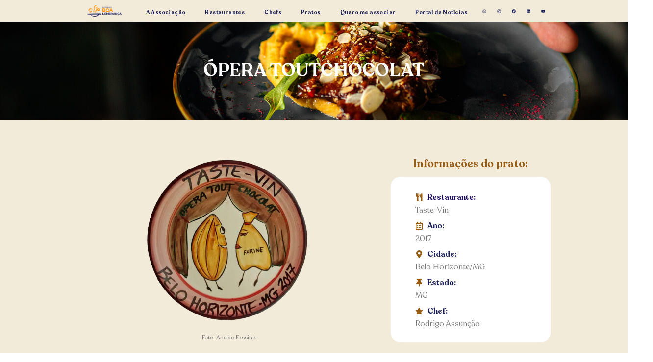

--- FILE ---
content_type: text/html; charset=UTF-8
request_url: https://boalembranca.com.br/pratos/opera-toutchocolat/
body_size: 194227
content:
<!doctype html>
<html lang="pt-BR">
<head>
	<meta charset="UTF-8">
	<meta name="viewport" content="width=device-width, initial-scale=1">
	<link rel="profile" href="https://gmpg.org/xfn/11">
	<meta name='robots' content='index, follow, max-image-preview:large, max-snippet:-1, max-video-preview:-1' />
	
	
	<!-- This site is optimized with the Yoast SEO plugin v25.0 - https://yoast.com/wordpress/plugins/seo/ -->
	<title>ÓPERA TOUTCHOCOLAT - Boa Lembranca</title>
	<link rel="canonical" href="https://boalembranca.com.br/pratos/opera-toutchocolat/" />
	<meta property="og:locale" content="pt_BR" />
	<meta property="og:type" content="article" />
	<meta property="og:title" content="ÓPERA TOUTCHOCOLAT - Boa Lembranca" />
	<meta property="og:description" content="Para 10 pessoas &nbsp; Massa 4 ovos 125 g açúcar 100 g farinha 35 g farinha de amêndoa 20 g cacau 60 g manteiga sem sal derretida 1/5 c café emulsificante &nbsp; Calda de açúcar 300 g de açúcar 100 ml de água + 400 ml de água &nbsp; Calda de cognac Misturar 800 ml [&hellip;]" />
	<meta property="og:url" content="https://boalembranca.com.br/pratos/opera-toutchocolat/" />
	<meta property="og:site_name" content="Boa Lembranca" />
	<meta property="article:modified_time" content="2024-04-23T14:06:07+00:00" />
	<meta property="og:image" content="https://boalembranca.com.br/wp-content/uploads/2023/06/1641_imagem_chamada.png" />
	<meta property="og:image:width" content="634" />
	<meta property="og:image:height" content="640" />
	<meta property="og:image:type" content="image/png" />
	<meta name="twitter:card" content="summary_large_image" />
	<meta name="twitter:label1" content="Est. tempo de leitura" />
	<meta name="twitter:data1" content="2 minutos" />
	<script type="application/ld+json" class="yoast-schema-graph">{"@context":"https://schema.org","@graph":[{"@type":"WebPage","@id":"https://boalembranca.com.br/pratos/opera-toutchocolat/","url":"https://boalembranca.com.br/pratos/opera-toutchocolat/","name":"ÓPERA TOUTCHOCOLAT - Boa Lembranca","isPartOf":{"@id":"https://boalembranca.com.br/#website"},"primaryImageOfPage":{"@id":"https://boalembranca.com.br/pratos/opera-toutchocolat/#primaryimage"},"image":{"@id":"https://boalembranca.com.br/pratos/opera-toutchocolat/#primaryimage"},"thumbnailUrl":"https://boalembranca.com.br/wp-content/uploads/2023/06/1641_imagem_chamada.png","datePublished":"2019-09-16T20:07:26+00:00","dateModified":"2024-04-23T14:06:07+00:00","breadcrumb":{"@id":"https://boalembranca.com.br/pratos/opera-toutchocolat/#breadcrumb"},"inLanguage":"pt-BR","potentialAction":[{"@type":"ReadAction","target":["https://boalembranca.com.br/pratos/opera-toutchocolat/"]}]},{"@type":"ImageObject","inLanguage":"pt-BR","@id":"https://boalembranca.com.br/pratos/opera-toutchocolat/#primaryimage","url":"https://boalembranca.com.br/wp-content/uploads/2023/06/1641_imagem_chamada.png","contentUrl":"https://boalembranca.com.br/wp-content/uploads/2023/06/1641_imagem_chamada.png","width":634,"height":640},{"@type":"BreadcrumbList","@id":"https://boalembranca.com.br/pratos/opera-toutchocolat/#breadcrumb","itemListElement":[{"@type":"ListItem","position":1,"name":"Início","item":"https://boalembranca.com.br/"},{"@type":"ListItem","position":2,"name":"Pratos","item":"https://boalembranca.com.br/pratos/"},{"@type":"ListItem","position":3,"name":"ÓPERA TOUTCHOCOLAT"}]},{"@type":"WebSite","@id":"https://boalembranca.com.br/#website","url":"https://boalembranca.com.br/","name":"Boa Lembranca","description":"Associação dos Restaurantes da Boa Lembrança","publisher":{"@id":"https://boalembranca.com.br/#organization"},"potentialAction":[{"@type":"SearchAction","target":{"@type":"EntryPoint","urlTemplate":"https://boalembranca.com.br/?s={search_term_string}"},"query-input":{"@type":"PropertyValueSpecification","valueRequired":true,"valueName":"search_term_string"}}],"inLanguage":"pt-BR"},{"@type":"Organization","@id":"https://boalembranca.com.br/#organization","name":"Associação dos Restaurantes da Boa Lembranca","url":"https://boalembranca.com.br/","logo":{"@type":"ImageObject","inLanguage":"pt-BR","@id":"https://boalembranca.com.br/#/schema/logo/image/","url":"https://boalembranca.com.br/wp-content/uploads/2023/06/Logo-BL.png","contentUrl":"https://boalembranca.com.br/wp-content/uploads/2023/06/Logo-BL.png","width":200,"height":200,"caption":"Associação dos Restaurantes da Boa Lembranca"},"image":{"@id":"https://boalembranca.com.br/#/schema/logo/image/"}}]}</script>
	<!-- / Yoast SEO plugin. -->


<link rel='dns-prefetch' href='//www.googletagmanager.com' />
<link rel='dns-prefetch' href='//pagead2.googlesyndication.com' />
<link rel="alternate" type="application/rss+xml" title="Feed para Boa Lembranca &raquo;" href="https://boalembranca.com.br/feed/" />
<link rel="alternate" type="application/rss+xml" title="Feed de comentários para Boa Lembranca &raquo;" href="https://boalembranca.com.br/comments/feed/" />
<link rel="alternate" type="application/rss+xml" title="Feed de comentários para Boa Lembranca &raquo; ÓPERA TOUTCHOCOLAT" href="https://boalembranca.com.br/pratos/opera-toutchocolat/feed/" />
		<!-- This site uses the Google Analytics by MonsterInsights plugin v9.10.0 - Using Analytics tracking - https://www.monsterinsights.com/ -->
							<script src="//www.googletagmanager.com/gtag/js?id=G-PZ69J7PM7T"  data-cfasync="false" data-wpfc-render="false" async></script>
			<script data-cfasync="false" data-wpfc-render="false">
				var mi_version = '9.10.0';
				var mi_track_user = true;
				var mi_no_track_reason = '';
								var MonsterInsightsDefaultLocations = {"page_location":"https:\/\/boalembranca.com.br\/pratos\/opera-toutchocolat\/"};
								if ( typeof MonsterInsightsPrivacyGuardFilter === 'function' ) {
					var MonsterInsightsLocations = (typeof MonsterInsightsExcludeQuery === 'object') ? MonsterInsightsPrivacyGuardFilter( MonsterInsightsExcludeQuery ) : MonsterInsightsPrivacyGuardFilter( MonsterInsightsDefaultLocations );
				} else {
					var MonsterInsightsLocations = (typeof MonsterInsightsExcludeQuery === 'object') ? MonsterInsightsExcludeQuery : MonsterInsightsDefaultLocations;
				}

								var disableStrs = [
										'ga-disable-G-PZ69J7PM7T',
									];

				/* Function to detect opted out users */
				function __gtagTrackerIsOptedOut() {
					for (var index = 0; index < disableStrs.length; index++) {
						if (document.cookie.indexOf(disableStrs[index] + '=true') > -1) {
							return true;
						}
					}

					return false;
				}

				/* Disable tracking if the opt-out cookie exists. */
				if (__gtagTrackerIsOptedOut()) {
					for (var index = 0; index < disableStrs.length; index++) {
						window[disableStrs[index]] = true;
					}
				}

				/* Opt-out function */
				function __gtagTrackerOptout() {
					for (var index = 0; index < disableStrs.length; index++) {
						document.cookie = disableStrs[index] + '=true; expires=Thu, 31 Dec 2099 23:59:59 UTC; path=/';
						window[disableStrs[index]] = true;
					}
				}

				if ('undefined' === typeof gaOptout) {
					function gaOptout() {
						__gtagTrackerOptout();
					}
				}
								window.dataLayer = window.dataLayer || [];

				window.MonsterInsightsDualTracker = {
					helpers: {},
					trackers: {},
				};
				if (mi_track_user) {
					function __gtagDataLayer() {
						dataLayer.push(arguments);
					}

					function __gtagTracker(type, name, parameters) {
						if (!parameters) {
							parameters = {};
						}

						if (parameters.send_to) {
							__gtagDataLayer.apply(null, arguments);
							return;
						}

						if (type === 'event') {
														parameters.send_to = monsterinsights_frontend.v4_id;
							var hookName = name;
							if (typeof parameters['event_category'] !== 'undefined') {
								hookName = parameters['event_category'] + ':' + name;
							}

							if (typeof MonsterInsightsDualTracker.trackers[hookName] !== 'undefined') {
								MonsterInsightsDualTracker.trackers[hookName](parameters);
							} else {
								__gtagDataLayer('event', name, parameters);
							}
							
						} else {
							__gtagDataLayer.apply(null, arguments);
						}
					}

					__gtagTracker('js', new Date());
					__gtagTracker('set', {
						'developer_id.dZGIzZG': true,
											});
					if ( MonsterInsightsLocations.page_location ) {
						__gtagTracker('set', MonsterInsightsLocations);
					}
										__gtagTracker('config', 'G-PZ69J7PM7T', {"forceSSL":"true","link_attribution":"true"} );
										window.gtag = __gtagTracker;										(function () {
						/* https://developers.google.com/analytics/devguides/collection/analyticsjs/ */
						/* ga and __gaTracker compatibility shim. */
						var noopfn = function () {
							return null;
						};
						var newtracker = function () {
							return new Tracker();
						};
						var Tracker = function () {
							return null;
						};
						var p = Tracker.prototype;
						p.get = noopfn;
						p.set = noopfn;
						p.send = function () {
							var args = Array.prototype.slice.call(arguments);
							args.unshift('send');
							__gaTracker.apply(null, args);
						};
						var __gaTracker = function () {
							var len = arguments.length;
							if (len === 0) {
								return;
							}
							var f = arguments[len - 1];
							if (typeof f !== 'object' || f === null || typeof f.hitCallback !== 'function') {
								if ('send' === arguments[0]) {
									var hitConverted, hitObject = false, action;
									if ('event' === arguments[1]) {
										if ('undefined' !== typeof arguments[3]) {
											hitObject = {
												'eventAction': arguments[3],
												'eventCategory': arguments[2],
												'eventLabel': arguments[4],
												'value': arguments[5] ? arguments[5] : 1,
											}
										}
									}
									if ('pageview' === arguments[1]) {
										if ('undefined' !== typeof arguments[2]) {
											hitObject = {
												'eventAction': 'page_view',
												'page_path': arguments[2],
											}
										}
									}
									if (typeof arguments[2] === 'object') {
										hitObject = arguments[2];
									}
									if (typeof arguments[5] === 'object') {
										Object.assign(hitObject, arguments[5]);
									}
									if ('undefined' !== typeof arguments[1].hitType) {
										hitObject = arguments[1];
										if ('pageview' === hitObject.hitType) {
											hitObject.eventAction = 'page_view';
										}
									}
									if (hitObject) {
										action = 'timing' === arguments[1].hitType ? 'timing_complete' : hitObject.eventAction;
										hitConverted = mapArgs(hitObject);
										__gtagTracker('event', action, hitConverted);
									}
								}
								return;
							}

							function mapArgs(args) {
								var arg, hit = {};
								var gaMap = {
									'eventCategory': 'event_category',
									'eventAction': 'event_action',
									'eventLabel': 'event_label',
									'eventValue': 'event_value',
									'nonInteraction': 'non_interaction',
									'timingCategory': 'event_category',
									'timingVar': 'name',
									'timingValue': 'value',
									'timingLabel': 'event_label',
									'page': 'page_path',
									'location': 'page_location',
									'title': 'page_title',
									'referrer' : 'page_referrer',
								};
								for (arg in args) {
																		if (!(!args.hasOwnProperty(arg) || !gaMap.hasOwnProperty(arg))) {
										hit[gaMap[arg]] = args[arg];
									} else {
										hit[arg] = args[arg];
									}
								}
								return hit;
							}

							try {
								f.hitCallback();
							} catch (ex) {
							}
						};
						__gaTracker.create = newtracker;
						__gaTracker.getByName = newtracker;
						__gaTracker.getAll = function () {
							return [];
						};
						__gaTracker.remove = noopfn;
						__gaTracker.loaded = true;
						window['__gaTracker'] = __gaTracker;
					})();
									} else {
										console.log("");
					(function () {
						function __gtagTracker() {
							return null;
						}

						window['__gtagTracker'] = __gtagTracker;
						window['gtag'] = __gtagTracker;
					})();
									}
			</script>
							<!-- / Google Analytics by MonsterInsights -->
		
<link data-optimized="2" rel="stylesheet" href="https://boalembranca.com.br/wp-content/litespeed/css/cc62cb09c92d0ca5c49e8af77fac6621.css?ver=c46be" />



















































<script src="https://boalembranca.com.br/wp-includes/js/jquery/jquery.min.js?ver=3.7.1" id="jquery-core-js"></script>

<script src="https://boalembranca.com.br/wp-content/plugins/google-analytics-for-wordpress/assets/js/frontend-gtag.min.js?ver=9.10.0" id="monsterinsights-frontend-script-js" data-wp-strategy="async" defer data-deferred="1"></script>
<script data-cfasync="false" data-wpfc-render="false" id='monsterinsights-frontend-script-js-extra'>var monsterinsights_frontend = {"js_events_tracking":"true","download_extensions":"doc,pdf,ppt,zip,xls,docx,pptx,xlsx","inbound_paths":"[{\"path\":\"\\\/go\\\/\",\"label\":\"affiliate\"},{\"path\":\"\\\/recommend\\\/\",\"label\":\"affiliate\"}]","home_url":"https:\/\/boalembranca.com.br","hash_tracking":"false","v4_id":"G-PZ69J7PM7T"};</script>


<!-- Snippet da etiqueta do Google (gtag.js) adicionado pelo Site Kit -->
<!-- Snippet do Google Análises adicionado pelo Site Kit -->
<script src="https://www.googletagmanager.com/gtag/js?id=GT-KVMBDTH" id="google_gtagjs-js" defer data-deferred="1"></script>
<script id="google_gtagjs-js-after" src="[data-uri]" defer></script>
<link rel="https://api.w.org/" href="https://boalembranca.com.br/wp-json/" /><link rel="alternate" title="JSON" type="application/json" href="https://boalembranca.com.br/wp-json/wp/v2/pratos/3009" /><link rel="EditURI" type="application/rsd+xml" title="RSD" href="https://boalembranca.com.br/xmlrpc.php?rsd" />
<meta name="generator" content="WordPress 6.8.3" />
<link rel='shortlink' href='https://boalembranca.com.br/?p=3009' />
<link rel="alternate" title="oEmbed (JSON)" type="application/json+oembed" href="https://boalembranca.com.br/wp-json/oembed/1.0/embed?url=https%3A%2F%2Fboalembranca.com.br%2Fpratos%2Fopera-toutchocolat%2F" />
<link rel="alternate" title="oEmbed (XML)" type="text/xml+oembed" href="https://boalembranca.com.br/wp-json/oembed/1.0/embed?url=https%3A%2F%2Fboalembranca.com.br%2Fpratos%2Fopera-toutchocolat%2F&#038;format=xml" />
<meta name="generator" content="Site Kit by Google 1.166.0" />
<!-- Meta-etiquetas do Google AdSense adicionado pelo Site Kit -->
<meta name="google-adsense-platform-account" content="ca-host-pub-2644536267352236">
<meta name="google-adsense-platform-domain" content="sitekit.withgoogle.com">
<!-- Fim das meta-etiquetas do Google AdSense adicionado pelo Site Kit -->
<meta name="generator" content="Elementor 3.32.0; features: e_font_icon_svg, additional_custom_breakpoints; settings: css_print_method-external, google_font-enabled, font_display-auto">
<script async src="https://pagead2.googlesyndication.com/pagead/js/adsbygoogle.js?client=ca-pub-6334473408435699"
     crossorigin="anonymous"></script>
<!-- Google Tag Manager -->
<script>(function(w,d,s,l,i){w[l]=w[l]||[];w[l].push({'gtm.start':
new Date().getTime(),event:'gtm.js'});var f=d.getElementsByTagName(s)[0],
j=d.createElement(s),dl=l!='dataLayer'?'&l='+l:'';j.async=true;j.src=
'https://www.googletagmanager.com/gtm.js?id='+i+dl;f.parentNode.insertBefore(j,f);
})(window,document,'script','dataLayer','GTM-PCDHV44');</script>
<!-- End Google Tag Manager -->







			
			
<!-- Código do Google Adsense adicionado pelo Site Kit -->
<script async src="https://pagead2.googlesyndication.com/pagead/js/adsbygoogle.js?client=ca-pub-6334473408435699&amp;host=ca-host-pub-2644536267352236" crossorigin="anonymous"></script>

<!-- Fim do código do Google AdSense adicionado pelo Site Kit -->
<link rel="icon" href="https://boalembranca.com.br/wp-content/uploads/2023/06/Logo-BL-150x150.png" sizes="32x32" />
<link rel="icon" href="https://boalembranca.com.br/wp-content/uploads/2023/06/Logo-BL.png" sizes="192x192" />
<link rel="apple-touch-icon" href="https://boalembranca.com.br/wp-content/uploads/2023/06/Logo-BL.png" />
<meta name="msapplication-TileImage" content="https://boalembranca.com.br/wp-content/uploads/2023/06/Logo-BL.png" />
		
		</head>
<body class="wp-singular pratos-template-default single single-pratos postid-3009 wp-custom-logo wp-embed-responsive wp-theme-hello-elementor theme-default elementor-default elementor-kit-5 elementor-page-3468">

<!-- Google Tag Manager (noscript) -->
<noscript><iframe src="https://www.googletagmanager.com/ns.html?id=GTM-PCDHV44"
height="0" width="0" style="display:none;visibility:hidden"></iframe></noscript>
<!-- End Google Tag Manager (noscript) -->

<a class="skip-link screen-reader-text" href="#content">Ir para o conteúdo</a>

		<div data-elementor-type="header" data-elementor-id="3088" class="elementor elementor-3088 elementor-location-header" data-elementor-post-type="elementor_library">
			<div data-particle_enable="false" data-particle-mobile-disabled="false" class="elementor-element elementor-element-e0f6313 elementor-hidden-tablet elementor-hidden-mobile e-flex e-con-boxed e-con e-parent" data-id="e0f6313" data-element_type="container" data-settings="{&quot;background_background&quot;:&quot;classic&quot;,&quot;jet_parallax_layout_list&quot;:[],&quot;sticky&quot;:&quot;top&quot;,&quot;sticky_on&quot;:[&quot;widescreen&quot;,&quot;desktop&quot;,&quot;laptop&quot;,&quot;tablet&quot;,&quot;mobile&quot;],&quot;sticky_offset&quot;:0,&quot;sticky_effects_offset&quot;:0,&quot;sticky_anchor_link_offset&quot;:0}">
					<div class="e-con-inner">
				<div class="elementor-element elementor-element-f745947 elementor-widget__width-initial elementor-widget elementor-widget-image" data-id="f745947" data-element_type="widget" data-widget_type="image.default">
				<div class="elementor-widget-container">
																<a href="https://boalembranca.com.br">
							<img width="306" height="100" src="https://boalembranca.com.br/wp-content/uploads/2024/08/arbl-logo-nova.png" class="attachment-full size-full wp-image-14605" alt="" srcset="https://boalembranca.com.br/wp-content/uploads/2024/08/arbl-logo-nova.png 306w, https://boalembranca.com.br/wp-content/uploads/2024/08/arbl-logo-nova-300x98.png 300w" sizes="(max-width: 306px) 100vw, 306px" />								</a>
															</div>
				</div>
				<div class="elementor-element elementor-element-8c89736 eael_simple_menu_hamburger_disable_selected_menu_hide elementor-widget__width-initial eael-simple-menu-hamburger-align-right eael-hamburger--tablet elementor-widget elementor-widget-eael-simple-menu" data-id="8c89736" data-element_type="widget" data-widget_type="eael-simple-menu.default">
				<div class="elementor-widget-container">
					            <div data-hamburger-icon="&lt;svg aria-hidden=&quot;true&quot; class=&quot;e-font-icon-svg e-fas-bars&quot; viewBox=&quot;0 0 448 512&quot; xmlns=&quot;http://www.w3.org/2000/svg&quot;&gt;&lt;path d=&quot;M16 132h416c8.837 0 16-7.163 16-16V76c0-8.837-7.163-16-16-16H16C7.163 60 0 67.163 0 76v40c0 8.837 7.163 16 16 16zm0 160h416c8.837 0 16-7.163 16-16v-40c0-8.837-7.163-16-16-16H16c-8.837 0-16 7.163-16 16v40c0 8.837 7.163 16 16 16zm0 160h416c8.837 0 16-7.163 16-16v-40c0-8.837-7.163-16-16-16H16c-8.837 0-16 7.163-16 16v40c0 8.837 7.163 16 16 16z&quot;&gt;&lt;/path&gt;&lt;/svg&gt;" data-indicator-icon="&lt;svg aria-hidden=&quot;true&quot; class=&quot;e-font-icon-svg e-fas-angle-down&quot; viewBox=&quot;0 0 320 512&quot; xmlns=&quot;http://www.w3.org/2000/svg&quot;&gt;&lt;path d=&quot;M143 352.3L7 216.3c-9.4-9.4-9.4-24.6 0-33.9l22.6-22.6c9.4-9.4 24.6-9.4 33.9 0l96.4 96.4 96.4-96.4c9.4-9.4 24.6-9.4 33.9 0l22.6 22.6c9.4 9.4 9.4 24.6 0 33.9l-136 136c-9.2 9.4-24.4 9.4-33.8 0z&quot;&gt;&lt;/path&gt;&lt;/svg&gt;" data-dropdown-indicator-icon="&lt;svg class=&quot;e-font-icon-svg e-fas-angle-down&quot; viewBox=&quot;0 0 320 512&quot; xmlns=&quot;http://www.w3.org/2000/svg&quot;&gt;&lt;path d=&quot;M143 352.3L7 216.3c-9.4-9.4-9.4-24.6 0-33.9l22.6-22.6c9.4-9.4 24.6-9.4 33.9 0l96.4 96.4 96.4-96.4c9.4-9.4 24.6-9.4 33.9 0l22.6 22.6c9.4 9.4 9.4 24.6 0 33.9l-136 136c-9.2 9.4-24.4 9.4-33.8 0z&quot;&gt;&lt;/path&gt;&lt;/svg&gt;" class="eael-simple-menu-container eael-simple-menu-align-center eael-simple-menu--stretch eael-simple-menu-dropdown-align-left preset-1" data-hamburger-breakpoints="{&quot;mobile&quot;:&quot;Dispositivos m\u00f3veis no modo retrato (&gt; 767px)&quot;,&quot;tablet&quot;:&quot;Tablet no modo retrato (&gt; 1024px)&quot;,&quot;desktop&quot;:&quot;Desktop (&gt; 2400px)&quot;,&quot;none&quot;:&quot;Nenhum&quot;}" data-hamburger-device="tablet">
                <ul id="menu-header-bl" class="eael-simple-menu eael-simple-menu-dropdown-animate-zoom-in eael-simple-menu-indicator eael-hamburger-left eael-simple-menu-horizontal"><li id="menu-item-3333" class="menu-item menu-item-type-post_type menu-item-object-page menu-item-3333"><a href="https://boalembranca.com.br/a-associacao/">A Associação</a></li>
<li id="menu-item-3341" class="menu-item menu-item-type-custom menu-item-object-custom menu-item-3341"><a href="https://boalembranca.com.br/restaurantes">Restaurantes</a></li>
<li id="menu-item-3351" class="menu-item menu-item-type-custom menu-item-object-custom menu-item-3351"><a href="https://boalembranca.com.br/chefs">Chefs</a></li>
<li id="menu-item-3375" class="menu-item menu-item-type-custom menu-item-object-custom menu-item-3375"><a href="https://boalembranca.com.br/pratos">Pratos</a></li>
<li id="menu-item-3331" class="menu-item menu-item-type-post_type menu-item-object-page menu-item-3331"><a href="https://boalembranca.com.br/quero-me-associar/">Quero me associar</a></li>
<li id="menu-item-11573" class="menu-item menu-item-type-post_type menu-item-object-page menu-item-11573"><a href="https://boalembranca.com.br/portal-de-noticias/">Portal de Notícias</a></li>
</ul>                <button class="eael-simple-menu-toggle">
                    <span class="sr-only ">Menu de alternância de hambúrguer</span>
                    <svg aria-hidden="true" class="e-font-icon-svg e-fas-bars" viewBox="0 0 448 512" xmlns="http://www.w3.org/2000/svg"><path d="M16 132h416c8.837 0 16-7.163 16-16V76c0-8.837-7.163-16-16-16H16C7.163 60 0 67.163 0 76v40c0 8.837 7.163 16 16 16zm0 160h416c8.837 0 16-7.163 16-16v-40c0-8.837-7.163-16-16-16H16c-8.837 0-16 7.163-16 16v40c0 8.837 7.163 16 16 16zm0 160h416c8.837 0 16-7.163 16-16v-40c0-8.837-7.163-16-16-16H16c-8.837 0-16 7.163-16 16v40c0 8.837 7.163 16 16 16z"></path></svg>                </button>
            </div>
            				</div>
				</div>
				<div class="elementor-element elementor-element-10f6156 elementor-shape-circle e-grid-align-right elementor-widget__width-initial e-grid-align-mobile-left elementor-hidden-tablet elementor-hidden-mobile e-grid-align-laptop-center elementor-grid-0 elementor-widget elementor-widget-social-icons" data-id="10f6156" data-element_type="widget" data-widget_type="social-icons.default">
				<div class="elementor-widget-container">
							<div class="elementor-social-icons-wrapper elementor-grid" role="list">
							<span class="elementor-grid-item" role="listitem">
					<a class="elementor-icon elementor-social-icon elementor-social-icon-whatsapp elementor-animation-shrink elementor-repeater-item-555e8e9" href="https://api.whatsapp.com/send?phone=5551994728480" target="_blank">
						<span class="elementor-screen-only">Whatsapp</span>
						<svg aria-hidden="true" class="e-font-icon-svg e-fab-whatsapp" viewBox="0 0 448 512" xmlns="http://www.w3.org/2000/svg"><path d="M380.9 97.1C339 55.1 283.2 32 223.9 32c-122.4 0-222 99.6-222 222 0 39.1 10.2 77.3 29.6 111L0 480l117.7-30.9c32.4 17.7 68.9 27 106.1 27h.1c122.3 0 224.1-99.6 224.1-222 0-59.3-25.2-115-67.1-157zm-157 341.6c-33.2 0-65.7-8.9-94-25.7l-6.7-4-69.8 18.3L72 359.2l-4.4-7c-18.5-29.4-28.2-63.3-28.2-98.2 0-101.7 82.8-184.5 184.6-184.5 49.3 0 95.6 19.2 130.4 54.1 34.8 34.9 56.2 81.2 56.1 130.5 0 101.8-84.9 184.6-186.6 184.6zm101.2-138.2c-5.5-2.8-32.8-16.2-37.9-18-5.1-1.9-8.8-2.8-12.5 2.8-3.7 5.6-14.3 18-17.6 21.8-3.2 3.7-6.5 4.2-12 1.4-32.6-16.3-54-29.1-75.5-66-5.7-9.8 5.7-9.1 16.3-30.3 1.8-3.7.9-6.9-.5-9.7-1.4-2.8-12.5-30.1-17.1-41.2-4.5-10.8-9.1-9.3-12.5-9.5-3.2-.2-6.9-.2-10.6-.2-3.7 0-9.7 1.4-14.8 6.9-5.1 5.6-19.4 19-19.4 46.3 0 27.3 19.9 53.7 22.6 57.4 2.8 3.7 39.1 59.7 94.8 83.8 35.2 15.2 49 16.5 66.6 13.9 10.7-1.6 32.8-13.4 37.4-26.4 4.6-13 4.6-24.1 3.2-26.4-1.3-2.5-5-3.9-10.5-6.6z"></path></svg>					</a>
				</span>
							<span class="elementor-grid-item" role="listitem">
					<a class="elementor-icon elementor-social-icon elementor-social-icon-instagram elementor-animation-shrink elementor-repeater-item-14f05f0" href="https://www.instagram.com/boalembranca/" target="_blank">
						<span class="elementor-screen-only">Instagram</span>
						<svg aria-hidden="true" class="e-font-icon-svg e-fab-instagram" viewBox="0 0 448 512" xmlns="http://www.w3.org/2000/svg"><path d="M224.1 141c-63.6 0-114.9 51.3-114.9 114.9s51.3 114.9 114.9 114.9S339 319.5 339 255.9 287.7 141 224.1 141zm0 189.6c-41.1 0-74.7-33.5-74.7-74.7s33.5-74.7 74.7-74.7 74.7 33.5 74.7 74.7-33.6 74.7-74.7 74.7zm146.4-194.3c0 14.9-12 26.8-26.8 26.8-14.9 0-26.8-12-26.8-26.8s12-26.8 26.8-26.8 26.8 12 26.8 26.8zm76.1 27.2c-1.7-35.9-9.9-67.7-36.2-93.9-26.2-26.2-58-34.4-93.9-36.2-37-2.1-147.9-2.1-184.9 0-35.8 1.7-67.6 9.9-93.9 36.1s-34.4 58-36.2 93.9c-2.1 37-2.1 147.9 0 184.9 1.7 35.9 9.9 67.7 36.2 93.9s58 34.4 93.9 36.2c37 2.1 147.9 2.1 184.9 0 35.9-1.7 67.7-9.9 93.9-36.2 26.2-26.2 34.4-58 36.2-93.9 2.1-37 2.1-147.8 0-184.8zM398.8 388c-7.8 19.6-22.9 34.7-42.6 42.6-29.5 11.7-99.5 9-132.1 9s-102.7 2.6-132.1-9c-19.6-7.8-34.7-22.9-42.6-42.6-11.7-29.5-9-99.5-9-132.1s-2.6-102.7 9-132.1c7.8-19.6 22.9-34.7 42.6-42.6 29.5-11.7 99.5-9 132.1-9s102.7-2.6 132.1 9c19.6 7.8 34.7 22.9 42.6 42.6 11.7 29.5 9 99.5 9 132.1s2.7 102.7-9 132.1z"></path></svg>					</a>
				</span>
							<span class="elementor-grid-item" role="listitem">
					<a class="elementor-icon elementor-social-icon elementor-social-icon-facebook elementor-animation-shrink elementor-repeater-item-1b9c221" href="https://www.facebook.com/boalembranca" target="_blank">
						<span class="elementor-screen-only">Facebook</span>
						<svg aria-hidden="true" class="e-font-icon-svg e-fab-facebook" viewBox="0 0 512 512" xmlns="http://www.w3.org/2000/svg"><path d="M504 256C504 119 393 8 256 8S8 119 8 256c0 123.78 90.69 226.38 209.25 245V327.69h-63V256h63v-54.64c0-62.15 37-96.48 93.67-96.48 27.14 0 55.52 4.84 55.52 4.84v61h-31.28c-30.8 0-40.41 19.12-40.41 38.73V256h68.78l-11 71.69h-57.78V501C413.31 482.38 504 379.78 504 256z"></path></svg>					</a>
				</span>
							<span class="elementor-grid-item" role="listitem">
					<a class="elementor-icon elementor-social-icon elementor-social-icon-linkedin elementor-animation-shrink elementor-repeater-item-35a7d04" href="https://www.linkedin.com/company/associação-dos-restaurantes-da-boa-lembrança/" target="_blank">
						<span class="elementor-screen-only">Linkedin</span>
						<svg aria-hidden="true" class="e-font-icon-svg e-fab-linkedin" viewBox="0 0 448 512" xmlns="http://www.w3.org/2000/svg"><path d="M416 32H31.9C14.3 32 0 46.5 0 64.3v383.4C0 465.5 14.3 480 31.9 480H416c17.6 0 32-14.5 32-32.3V64.3c0-17.8-14.4-32.3-32-32.3zM135.4 416H69V202.2h66.5V416zm-33.2-243c-21.3 0-38.5-17.3-38.5-38.5S80.9 96 102.2 96c21.2 0 38.5 17.3 38.5 38.5 0 21.3-17.2 38.5-38.5 38.5zm282.1 243h-66.4V312c0-24.8-.5-56.7-34.5-56.7-34.6 0-39.9 27-39.9 54.9V416h-66.4V202.2h63.7v29.2h.9c8.9-16.8 30.6-34.5 62.9-34.5 67.2 0 79.7 44.3 79.7 101.9V416z"></path></svg>					</a>
				</span>
							<span class="elementor-grid-item" role="listitem">
					<a class="elementor-icon elementor-social-icon elementor-social-icon-youtube elementor-animation-shrink elementor-repeater-item-0d36a5a" href="https://www.youtube.com/@BoaLembrancaOficial" target="_blank">
						<span class="elementor-screen-only">Youtube</span>
						<svg aria-hidden="true" class="e-font-icon-svg e-fab-youtube" viewBox="0 0 576 512" xmlns="http://www.w3.org/2000/svg"><path d="M549.655 124.083c-6.281-23.65-24.787-42.276-48.284-48.597C458.781 64 288 64 288 64S117.22 64 74.629 75.486c-23.497 6.322-42.003 24.947-48.284 48.597-11.412 42.867-11.412 132.305-11.412 132.305s0 89.438 11.412 132.305c6.281 23.65 24.787 41.5 48.284 47.821C117.22 448 288 448 288 448s170.78 0 213.371-11.486c23.497-6.321 42.003-24.171 48.284-47.821 11.412-42.867 11.412-132.305 11.412-132.305s0-89.438-11.412-132.305zm-317.51 213.508V175.185l142.739 81.205-142.739 81.201z"></path></svg>					</a>
				</span>
					</div>
						</div>
				</div>
					</div>
				</div>
		<div data-particle_enable="false" data-particle-mobile-disabled="false" class="elementor-element elementor-element-7ab894b elementor-hidden-desktop elementor-hidden-laptop e-flex e-con-boxed e-con e-parent" data-id="7ab894b" data-element_type="container" data-settings="{&quot;background_background&quot;:&quot;classic&quot;,&quot;jet_parallax_layout_list&quot;:[],&quot;sticky&quot;:&quot;top&quot;,&quot;sticky_on&quot;:[&quot;widescreen&quot;,&quot;desktop&quot;,&quot;laptop&quot;,&quot;tablet&quot;,&quot;mobile&quot;],&quot;sticky_offset&quot;:0,&quot;sticky_effects_offset&quot;:0,&quot;sticky_anchor_link_offset&quot;:0}">
					<div class="e-con-inner">
				<div class="elementor-element elementor-element-529c58f elementor-widget__width-initial elementor-widget elementor-widget-image" data-id="529c58f" data-element_type="widget" data-widget_type="image.default">
				<div class="elementor-widget-container">
																<a href="https://boalembranca.com.br">
							<img width="306" height="100" src="https://boalembranca.com.br/wp-content/uploads/2024/08/arbl-logo-nova.png" class="attachment-full size-full wp-image-14605" alt="" srcset="https://boalembranca.com.br/wp-content/uploads/2024/08/arbl-logo-nova.png 306w, https://boalembranca.com.br/wp-content/uploads/2024/08/arbl-logo-nova-300x98.png 300w" sizes="(max-width: 306px) 100vw, 306px" />								</a>
															</div>
				</div>
				<div class="elementor-element elementor-element-4d5c32c elementor-nav-menu--stretch elementor-nav-menu__text-align-center elementor-nav-menu--toggle elementor-nav-menu--burger elementor-widget elementor-widget-nav-menu" data-id="4d5c32c" data-element_type="widget" data-settings="{&quot;full_width&quot;:&quot;stretch&quot;,&quot;layout&quot;:&quot;dropdown&quot;,&quot;submenu_icon&quot;:{&quot;value&quot;:&quot;&lt;svg class=\&quot;e-font-icon-svg e-fas-caret-down\&quot; viewBox=\&quot;0 0 320 512\&quot; xmlns=\&quot;http:\/\/www.w3.org\/2000\/svg\&quot;&gt;&lt;path d=\&quot;M31.3 192h257.3c17.8 0 26.7 21.5 14.1 34.1L174.1 354.8c-7.8 7.8-20.5 7.8-28.3 0L17.2 226.1C4.6 213.5 13.5 192 31.3 192z\&quot;&gt;&lt;\/path&gt;&lt;\/svg&gt;&quot;,&quot;library&quot;:&quot;fa-solid&quot;},&quot;toggle&quot;:&quot;burger&quot;}" data-widget_type="nav-menu.default">
				<div class="elementor-widget-container">
							<div class="elementor-menu-toggle" role="button" tabindex="0" aria-label="Alternar menu" aria-expanded="false">
			<svg aria-hidden="true" role="presentation" class="elementor-menu-toggle__icon--open e-font-icon-svg e-eicon-menu-bar" viewBox="0 0 1000 1000" xmlns="http://www.w3.org/2000/svg"><path d="M104 333H896C929 333 958 304 958 271S929 208 896 208H104C71 208 42 237 42 271S71 333 104 333ZM104 583H896C929 583 958 554 958 521S929 458 896 458H104C71 458 42 487 42 521S71 583 104 583ZM104 833H896C929 833 958 804 958 771S929 708 896 708H104C71 708 42 737 42 771S71 833 104 833Z"></path></svg><svg aria-hidden="true" role="presentation" class="elementor-menu-toggle__icon--close e-font-icon-svg e-eicon-close" viewBox="0 0 1000 1000" xmlns="http://www.w3.org/2000/svg"><path d="M742 167L500 408 258 167C246 154 233 150 217 150 196 150 179 158 167 167 154 179 150 196 150 212 150 229 154 242 171 254L408 500 167 742C138 771 138 800 167 829 196 858 225 858 254 829L496 587 738 829C750 842 767 846 783 846 800 846 817 842 829 829 842 817 846 804 846 783 846 767 842 750 829 737L588 500 833 258C863 229 863 200 833 171 804 137 775 137 742 167Z"></path></svg>		</div>
					<nav class="elementor-nav-menu--dropdown elementor-nav-menu__container" aria-hidden="true">
				<ul id="menu-2-4d5c32c" class="elementor-nav-menu"><li class="menu-item menu-item-type-post_type menu-item-object-page menu-item-3333"><a href="https://boalembranca.com.br/a-associacao/" class="elementor-item" tabindex="-1">A Associação</a></li>
<li class="menu-item menu-item-type-custom menu-item-object-custom menu-item-3341"><a href="https://boalembranca.com.br/restaurantes" class="elementor-item" tabindex="-1">Restaurantes</a></li>
<li class="menu-item menu-item-type-custom menu-item-object-custom menu-item-3351"><a href="https://boalembranca.com.br/chefs" class="elementor-item" tabindex="-1">Chefs</a></li>
<li class="menu-item menu-item-type-custom menu-item-object-custom menu-item-3375"><a href="https://boalembranca.com.br/pratos" class="elementor-item" tabindex="-1">Pratos</a></li>
<li class="menu-item menu-item-type-post_type menu-item-object-page menu-item-3331"><a href="https://boalembranca.com.br/quero-me-associar/" class="elementor-item" tabindex="-1">Quero me associar</a></li>
<li class="menu-item menu-item-type-post_type menu-item-object-page menu-item-11573"><a href="https://boalembranca.com.br/portal-de-noticias/" class="elementor-item" tabindex="-1">Portal de Notícias</a></li>
</ul>			</nav>
						</div>
				</div>
					</div>
				</div>
				</div>
				<div data-elementor-type="single-post" data-elementor-id="3468" class="elementor elementor-3468 elementor-location-single post-3009 pratos type-pratos status-publish has-post-thumbnail hentry estado-mg" data-elementor-post-type="elementor_library">
			<div data-particle_enable="false" data-particle-mobile-disabled="false" class="elementor-element elementor-element-7b4dcd90 e-flex e-con-boxed e-con e-parent" data-id="7b4dcd90" data-element_type="container" data-settings="{&quot;background_background&quot;:&quot;classic&quot;,&quot;jet_parallax_layout_list&quot;:[]}">
					<div class="e-con-inner">
				<div class="elementor-element elementor-element-3f788c6c elementor-widget elementor-widget-theme-post-title elementor-page-title elementor-widget-heading" data-id="3f788c6c" data-element_type="widget" data-widget_type="theme-post-title.default">
				<div class="elementor-widget-container">
					<h1 class="elementor-heading-title elementor-size-default">ÓPERA TOUTCHOCOLAT</h1>				</div>
				</div>
					</div>
				</div>
		<div data-particle_enable="false" data-particle-mobile-disabled="false" class="elementor-element elementor-element-7f05992c e-flex e-con-boxed e-con e-parent" data-id="7f05992c" data-element_type="container" data-settings="{&quot;background_background&quot;:&quot;classic&quot;,&quot;jet_parallax_layout_list&quot;:[]}">
					<div class="e-con-inner">
		<div data-particle_enable="false" data-particle-mobile-disabled="false" class="elementor-element elementor-element-3edb184a e-con-full e-flex e-con e-child" data-id="3edb184a" data-element_type="container" data-settings="{&quot;jet_parallax_layout_list&quot;:[]}">
				<div class="elementor-element elementor-element-3581573e elementor-widget__width-initial elementor-widget elementor-widget-theme-post-featured-image elementor-widget-image" data-id="3581573e" data-element_type="widget" data-widget_type="theme-post-featured-image.default">
				<div class="elementor-widget-container">
															<img width="634" height="640" src="https://boalembranca.com.br/wp-content/uploads/2023/06/1641_imagem_chamada.png" class="attachment-full size-full wp-image-3010" alt="" srcset="https://boalembranca.com.br/wp-content/uploads/2023/06/1641_imagem_chamada.png 634w, https://boalembranca.com.br/wp-content/uploads/2023/06/1641_imagem_chamada-297x300.png 297w, https://boalembranca.com.br/wp-content/uploads/2023/06/1641_imagem_chamada-150x150.png 150w" sizes="(max-width: 634px) 100vw, 634px" />															</div>
				</div>
				<div class="elementor-element elementor-element-67d55b6d jedv-enabled--yes elementor-widget elementor-widget-text-editor" data-id="67d55b6d" data-element_type="widget" data-widget_type="text-editor.default">
				<div class="elementor-widget-container">
									<p>Foto: Anesio Fassina</p>								</div>
				</div>
				</div>
		<div data-particle_enable="false" data-particle-mobile-disabled="false" class="elementor-element elementor-element-513368d6 e-con-full e-flex e-con e-child" data-id="513368d6" data-element_type="container" data-settings="{&quot;background_background&quot;:&quot;classic&quot;,&quot;jet_parallax_layout_list&quot;:[]}">
				<div class="elementor-element elementor-element-54ae2342 elementor-icon-list--layout-inline elementor-widget__width-initial elementor-mobile-align-center elementor-align-center elementor-list-item-link-full_width elementor-widget elementor-widget-icon-list" data-id="54ae2342" data-element_type="widget" data-widget_type="icon-list.default">
				<div class="elementor-widget-container">
							<ul class="elementor-icon-list-items elementor-inline-items">
							<li class="elementor-icon-list-item elementor-inline-item">
										<span class="elementor-icon-list-text">Informações do prato:</span>
									</li>
						</ul>
						</div>
				</div>
		<div data-particle_enable="false" data-particle-mobile-disabled="false" class="elementor-element elementor-element-8101443 e-con-full e-flex e-con e-child" data-id="8101443" data-element_type="container" data-settings="{&quot;background_background&quot;:&quot;classic&quot;,&quot;jet_parallax_layout_list&quot;:[]}">
				<div class="elementor-element elementor-element-45158409 elementor-icon-list--layout-inline elementor-widget__width-initial elementor-list-item-link-full_width elementor-widget elementor-widget-icon-list" data-id="45158409" data-element_type="widget" data-widget_type="icon-list.default">
				<div class="elementor-widget-container">
							<ul class="elementor-icon-list-items elementor-inline-items">
							<li class="elementor-icon-list-item elementor-inline-item">
											<span class="elementor-icon-list-icon">
							<svg aria-hidden="true" class="e-font-icon-svg e-fas-utensils" viewBox="0 0 416 512" xmlns="http://www.w3.org/2000/svg"><path d="M207.9 15.2c.8 4.7 16.1 94.5 16.1 128.8 0 52.3-27.8 89.6-68.9 104.6L168 486.7c.7 13.7-10.2 25.3-24 25.3H80c-13.7 0-24.7-11.5-24-25.3l12.9-238.1C27.7 233.6 0 196.2 0 144 0 109.6 15.3 19.9 16.1 15.2 19.3-5.1 61.4-5.4 64 16.3v141.2c1.3 3.4 15.1 3.2 16 0 1.4-25.3 7.9-139.2 8-141.8 3.3-20.8 44.7-20.8 47.9 0 .2 2.7 6.6 116.5 8 141.8.9 3.2 14.8 3.4 16 0V16.3c2.6-21.6 44.8-21.4 48-1.1zm119.2 285.7l-15 185.1c-1.2 14 9.9 26 23.9 26h56c13.3 0 24-10.7 24-24V24c0-13.2-10.7-24-24-24-82.5 0-221.4 178.5-64.9 300.9z"></path></svg>						</span>
										<span class="elementor-icon-list-text">Restaurante:</span>
									</li>
						</ul>
						</div>
				</div>
				<div class="elementor-element elementor-element-0b140fa jedv-enabled--yes elementor-widget elementor-widget-heading" data-id="0b140fa" data-element_type="widget" data-widget_type="heading.default">
				<div class="elementor-widget-container">
					<h2 class="elementor-heading-title elementor-size-default"><a href="https://boalembranca.com.br/restaurantes/?p=189">Taste-Vin</a></h2>				</div>
				</div>
				<div class="elementor-element elementor-element-4c663798 elementor-icon-list--layout-inline elementor-widget__width-initial elementor-list-item-link-full_width elementor-widget elementor-widget-icon-list" data-id="4c663798" data-element_type="widget" data-widget_type="icon-list.default">
				<div class="elementor-widget-container">
							<ul class="elementor-icon-list-items elementor-inline-items">
							<li class="elementor-icon-list-item elementor-inline-item">
											<span class="elementor-icon-list-icon">
							<svg aria-hidden="true" class="e-font-icon-svg e-far-calendar-alt" viewBox="0 0 448 512" xmlns="http://www.w3.org/2000/svg"><path d="M148 288h-40c-6.6 0-12-5.4-12-12v-40c0-6.6 5.4-12 12-12h40c6.6 0 12 5.4 12 12v40c0 6.6-5.4 12-12 12zm108-12v-40c0-6.6-5.4-12-12-12h-40c-6.6 0-12 5.4-12 12v40c0 6.6 5.4 12 12 12h40c6.6 0 12-5.4 12-12zm96 0v-40c0-6.6-5.4-12-12-12h-40c-6.6 0-12 5.4-12 12v40c0 6.6 5.4 12 12 12h40c6.6 0 12-5.4 12-12zm-96 96v-40c0-6.6-5.4-12-12-12h-40c-6.6 0-12 5.4-12 12v40c0 6.6 5.4 12 12 12h40c6.6 0 12-5.4 12-12zm-96 0v-40c0-6.6-5.4-12-12-12h-40c-6.6 0-12 5.4-12 12v40c0 6.6 5.4 12 12 12h40c6.6 0 12-5.4 12-12zm192 0v-40c0-6.6-5.4-12-12-12h-40c-6.6 0-12 5.4-12 12v40c0 6.6 5.4 12 12 12h40c6.6 0 12-5.4 12-12zm96-260v352c0 26.5-21.5 48-48 48H48c-26.5 0-48-21.5-48-48V112c0-26.5 21.5-48 48-48h48V12c0-6.6 5.4-12 12-12h40c6.6 0 12 5.4 12 12v52h128V12c0-6.6 5.4-12 12-12h40c6.6 0 12 5.4 12 12v52h48c26.5 0 48 21.5 48 48zm-48 346V160H48v298c0 3.3 2.7 6 6 6h340c3.3 0 6-2.7 6-6z"></path></svg>						</span>
										<span class="elementor-icon-list-text">Ano:</span>
									</li>
						</ul>
						</div>
				</div>
				<div class="elementor-element elementor-element-13607a7 elementor-widget elementor-widget-heading" data-id="13607a7" data-element_type="widget" data-widget_type="heading.default">
				<div class="elementor-widget-container">
					<h2 class="elementor-heading-title elementor-size-default">2017</h2>				</div>
				</div>
				<div class="elementor-element elementor-element-21ed2cd7 elementor-icon-list--layout-inline elementor-widget__width-initial elementor-list-item-link-full_width elementor-widget elementor-widget-icon-list" data-id="21ed2cd7" data-element_type="widget" data-widget_type="icon-list.default">
				<div class="elementor-widget-container">
							<ul class="elementor-icon-list-items elementor-inline-items">
							<li class="elementor-icon-list-item elementor-inline-item">
											<span class="elementor-icon-list-icon">
							<svg aria-hidden="true" class="e-font-icon-svg e-fas-map-marker-alt" viewBox="0 0 384 512" xmlns="http://www.w3.org/2000/svg"><path d="M172.268 501.67C26.97 291.031 0 269.413 0 192 0 85.961 85.961 0 192 0s192 85.961 192 192c0 77.413-26.97 99.031-172.268 309.67-9.535 13.774-29.93 13.773-39.464 0zM192 272c44.183 0 80-35.817 80-80s-35.817-80-80-80-80 35.817-80 80 35.817 80 80 80z"></path></svg>						</span>
										<span class="elementor-icon-list-text">Cidade:</span>
									</li>
						</ul>
						</div>
				</div>
				<div class="elementor-element elementor-element-d11ed1d elementor-widget elementor-widget-heading" data-id="d11ed1d" data-element_type="widget" data-widget_type="heading.default">
				<div class="elementor-widget-container">
					<h2 class="elementor-heading-title elementor-size-default">Belo Horizonte/MG</h2>				</div>
				</div>
				<div class="elementor-element elementor-element-c443b90 elementor-icon-list--layout-inline elementor-widget__width-initial elementor-list-item-link-full_width elementor-widget elementor-widget-icon-list" data-id="c443b90" data-element_type="widget" data-widget_type="icon-list.default">
				<div class="elementor-widget-container">
							<ul class="elementor-icon-list-items elementor-inline-items">
							<li class="elementor-icon-list-item elementor-inline-item">
											<span class="elementor-icon-list-icon">
							<svg aria-hidden="true" class="e-font-icon-svg e-fas-thumbtack" viewBox="0 0 384 512" xmlns="http://www.w3.org/2000/svg"><path d="M298.028 214.267L285.793 96H328c13.255 0 24-10.745 24-24V24c0-13.255-10.745-24-24-24H56C42.745 0 32 10.745 32 24v48c0 13.255 10.745 24 24 24h42.207L85.972 214.267C37.465 236.82 0 277.261 0 328c0 13.255 10.745 24 24 24h136v104.007c0 1.242.289 2.467.845 3.578l24 48c2.941 5.882 11.364 5.893 14.311 0l24-48a8.008 8.008 0 0 0 .845-3.578V352h136c13.255 0 24-10.745 24-24-.001-51.183-37.983-91.42-85.973-113.733z"></path></svg>						</span>
										<span class="elementor-icon-list-text">Estado:</span>
									</li>
						</ul>
						</div>
				</div>
				<div class="elementor-element elementor-element-f0d69b1 elementor-widget elementor-widget-heading" data-id="f0d69b1" data-element_type="widget" data-widget_type="heading.default">
				<div class="elementor-widget-container">
					<h2 class="elementor-heading-title elementor-size-default">MG</h2>				</div>
				</div>
				<div class="elementor-element elementor-element-ae1af26 elementor-icon-list--layout-inline elementor-widget__width-initial elementor-list-item-link-full_width elementor-widget elementor-widget-icon-list" data-id="ae1af26" data-element_type="widget" data-widget_type="icon-list.default">
				<div class="elementor-widget-container">
							<ul class="elementor-icon-list-items elementor-inline-items">
							<li class="elementor-icon-list-item elementor-inline-item">
											<span class="elementor-icon-list-icon">
							<svg aria-hidden="true" class="e-font-icon-svg e-fas-star" viewBox="0 0 576 512" xmlns="http://www.w3.org/2000/svg"><path d="M259.3 17.8L194 150.2 47.9 171.5c-26.2 3.8-36.7 36.1-17.7 54.6l105.7 103-25 145.5c-4.5 26.3 23.2 46 46.4 33.7L288 439.6l130.7 68.7c23.2 12.2 50.9-7.4 46.4-33.7l-25-145.5 105.7-103c19-18.5 8.5-50.8-17.7-54.6L382 150.2 316.7 17.8c-11.7-23.6-45.6-23.9-57.4 0z"></path></svg>						</span>
										<span class="elementor-icon-list-text">Chef:</span>
									</li>
						</ul>
						</div>
				</div>
				<div class="elementor-element elementor-element-2ace0f4 jedv-enabled--yes elementor-widget elementor-widget-heading" data-id="2ace0f4" data-element_type="widget" data-widget_type="heading.default">
				<div class="elementor-widget-container">
					<h2 class="elementor-heading-title elementor-size-default"><a href="https://boalembranca.com.br/chefs/?p=107">Rodrigo Assunção</a></h2>				</div>
				</div>
				</div>
				</div>
					</div>
				</div>
		<div data-particle_enable="false" data-particle-mobile-disabled="false" class="elementor-element elementor-element-553e6522 e-flex e-con-boxed e-con e-parent" data-id="553e6522" data-element_type="container" data-settings="{&quot;jet_parallax_layout_list&quot;:[],&quot;background_background&quot;:&quot;classic&quot;}">
					<div class="e-con-inner">
				<div class="elementor-element elementor-element-58324f50 elementor-widget elementor-widget-heading" data-id="58324f50" data-element_type="widget" data-widget_type="heading.default">
				<div class="elementor-widget-container">
					<h2 class="elementor-heading-title elementor-size-default">Descubra outras cerâmicas:</h2>				</div>
				</div>
				<div class="elementor-element elementor-element-11b55d84 jedv-enabled--yes elementor-widget elementor-widget-jet-listing-grid" data-id="11b55d84" data-element_type="widget" data-settings="{&quot;columns&quot;:&quot;6&quot;,&quot;columns_mobile&quot;:&quot;2&quot;}" data-widget_type="jet-listing-grid.default">
				<div class="elementor-widget-container">
					<div class="jet-listing-grid jet-listing"><div class="jet-listing-grid__slider" data-slider_options="{&quot;autoplaySpeed&quot;:5000,&quot;autoplay&quot;:true,&quot;pauseOnHover&quot;:true,&quot;infinite&quot;:true,&quot;centerMode&quot;:false,&quot;speed&quot;:500,&quot;arrows&quot;:true,&quot;dots&quot;:true,&quot;slidesToScroll&quot;:4,&quot;prevArrow&quot;:&quot;&lt;div class=&#039;jet-listing-grid__slider-icon prev-arrow &#039; role=&#039;button&#039; aria-label=&#039;Previous&#039;&gt;&lt;svg width=&#039;180&#039; height=&#039;180&#039; viewBox=&#039;0 0 180 180&#039; fill=&#039;none&#039; xmlns=&#039;http:\/\/www.w3.org\/2000\/svg&#039;&gt;&lt;path d=&#039;M119 47.3166C119 48.185 118.668 48.9532 118.003 49.6212L78.8385 89L118.003 128.379C118.668 129.047 119 129.815 119 130.683C119 131.552 118.668 132.32 118.003 132.988L113.021 137.998C112.356 138.666 111.592 139 110.729 139C109.865 139 109.101 138.666 108.436 137.998L61.9966 91.3046C61.3322 90.6366 61 89.8684 61 89C61 88.1316 61.3322 87.3634 61.9966 86.6954L108.436 40.002C109.101 39.334 109.865 39 110.729 39C111.592 39 112.356 39.334 113.021 40.002L118.003 45.012C118.668 45.68 119 46.4482 119 47.3166Z&#039; fill=&#039;black&#039;\/&gt;&lt;\/svg&gt;&lt;\/div&gt;&quot;,&quot;nextArrow&quot;:&quot;&lt;div class=&#039;jet-listing-grid__slider-icon next-arrow &#039; role=&#039;button&#039; aria-label=&#039;Next&#039;&gt;&lt;svg width=&#039;180&#039; height=&#039;180&#039; viewBox=&#039;0 0 180 180&#039; fill=&#039;none&#039; xmlns=&#039;http:\/\/www.w3.org\/2000\/svg&#039;&gt;&lt;path d=&#039;M119 47.3166C119 48.185 118.668 48.9532 118.003 49.6212L78.8385 89L118.003 128.379C118.668 129.047 119 129.815 119 130.683C119 131.552 118.668 132.32 118.003 132.988L113.021 137.998C112.356 138.666 111.592 139 110.729 139C109.865 139 109.101 138.666 108.436 137.998L61.9966 91.3046C61.3322 90.6366 61 89.8684 61 89C61 88.1316 61.3322 87.3634 61.9966 86.6954L108.436 40.002C109.101 39.334 109.865 39 110.729 39C111.592 39 112.356 39.334 113.021 40.002L118.003 45.012C118.668 45.68 119 46.4482 119 47.3166Z&#039; fill=&#039;black&#039;\/&gt;&lt;\/svg&gt;&lt;\/div&gt;&quot;,&quot;rtl&quot;:false,&quot;itemsCount&quot;:97,&quot;fade&quot;:false,&quot;slidesToShow&quot;:{&quot;desktop&quot;:6,&quot;tablet&quot;:6,&quot;mobile&quot;:2}}" dir="ltr"><div class="jet-listing-grid__items grid-col-desk-6 grid-col-tablet-6 grid-col-mobile-2 jet-listing-grid--3820" data-queried-id="3009|WP_Post" data-nav="{&quot;enabled&quot;:false,&quot;type&quot;:null,&quot;more_el&quot;:null,&quot;query&quot;:[],&quot;widget_settings&quot;:{&quot;lisitng_id&quot;:3820,&quot;posts_num&quot;:100,&quot;columns&quot;:6,&quot;columns_tablet&quot;:6,&quot;columns_mobile&quot;:2,&quot;column_min_width&quot;:240,&quot;column_min_width_tablet&quot;:240,&quot;column_min_width_mobile&quot;:240,&quot;inline_columns_css&quot;:false,&quot;is_archive_template&quot;:&quot;&quot;,&quot;post_status&quot;:[&quot;publish&quot;],&quot;use_random_posts_num&quot;:&quot;&quot;,&quot;max_posts_num&quot;:9,&quot;not_found_message&quot;:&quot;No data was found&quot;,&quot;is_masonry&quot;:false,&quot;equal_columns_height&quot;:&quot;&quot;,&quot;use_load_more&quot;:&quot;&quot;,&quot;load_more_id&quot;:&quot;&quot;,&quot;load_more_type&quot;:&quot;click&quot;,&quot;load_more_offset&quot;:{&quot;unit&quot;:&quot;px&quot;,&quot;size&quot;:0,&quot;sizes&quot;:[]},&quot;use_custom_post_types&quot;:&quot;&quot;,&quot;custom_post_types&quot;:[],&quot;hide_widget_if&quot;:&quot;&quot;,&quot;carousel_enabled&quot;:&quot;yes&quot;,&quot;slides_to_scroll&quot;:&quot;4&quot;,&quot;arrows&quot;:&quot;true&quot;,&quot;arrow_icon&quot;:&quot;fa fa-angle-left&quot;,&quot;dots&quot;:&quot;true&quot;,&quot;autoplay&quot;:&quot;true&quot;,&quot;pause_on_hover&quot;:&quot;true&quot;,&quot;autoplay_speed&quot;:5000,&quot;infinite&quot;:&quot;true&quot;,&quot;center_mode&quot;:&quot;&quot;,&quot;effect&quot;:&quot;slide&quot;,&quot;speed&quot;:500,&quot;inject_alternative_items&quot;:&quot;&quot;,&quot;injection_items&quot;:[],&quot;scroll_slider_enabled&quot;:&quot;&quot;,&quot;scroll_slider_on&quot;:[&quot;desktop&quot;,&quot;tablet&quot;,&quot;mobile&quot;],&quot;custom_query&quot;:false,&quot;custom_query_id&quot;:&quot;&quot;,&quot;_element_id&quot;:&quot;&quot;,&quot;collapse_first_last_gap&quot;:false,&quot;list_items_wrapper_tag&quot;:&quot;div&quot;,&quot;list_item_tag&quot;:&quot;div&quot;,&quot;empty_items_wrapper_tag&quot;:&quot;div&quot;}}" data-page="1" data-pages="1" data-listing-source="posts" data-listing-id="3820" data-query-id=""><div class="jet-listing-grid__item jet-listing-dynamic-post-4543" data-post-id="4543" >		<div data-elementor-type="jet-listing-items" data-elementor-id="3820" class="elementor elementor-3820" data-elementor-post-type="jet-engine">
				<div data-particle_enable="false" data-particle-mobile-disabled="false" class="elementor-element elementor-element-1bc2ba9 e-con-full e-flex e-con e-parent" data-id="1bc2ba9" data-element_type="container" data-settings="{&quot;jet_parallax_layout_list&quot;:[]}">
		<div data-particle_enable="false" data-particle-mobile-disabled="false" class="elementor-element elementor-element-eaa318a e-con-full e-flex e-con e-child" data-id="eaa318a" data-element_type="container" data-settings="{&quot;background_background&quot;:&quot;classic&quot;,&quot;jet_parallax_layout_list&quot;:[]}">
				<div class="elementor-element elementor-element-8f5bd0f elementor-icon-list--layout-inline elementor-widget__width-initial elementor-align-left elementor-widget-mobile__width-initial elementor-absolute elementor-list-item-link-full_width elementor-widget elementor-widget-icon-list" data-id="8f5bd0f" data-element_type="widget" data-settings="{&quot;_position&quot;:&quot;absolute&quot;}" data-widget_type="icon-list.default">
				<div class="elementor-widget-container">
							<ul class="elementor-icon-list-items elementor-inline-items">
							<li class="elementor-icon-list-item elementor-inline-item">
											<span class="elementor-icon-list-icon">
							<svg aria-hidden="true" class="e-font-icon-svg e-fas-star" viewBox="0 0 576 512" xmlns="http://www.w3.org/2000/svg"><path d="M259.3 17.8L194 150.2 47.9 171.5c-26.2 3.8-36.7 36.1-17.7 54.6l105.7 103-25 145.5c-4.5 26.3 23.2 46 46.4 33.7L288 439.6l130.7 68.7c23.2 12.2 50.9-7.4 46.4-33.7l-25-145.5 105.7-103c19-18.5 8.5-50.8-17.7-54.6L382 150.2 316.7 17.8c-11.7-23.6-45.6-23.9-57.4 0z"></path></svg>						</span>
										<span class="elementor-icon-list-text">2017</span>
									</li>
						</ul>
						</div>
				</div>
				<div class="elementor-element elementor-element-d8964f7 elementor-widget elementor-widget-image" data-id="d8964f7" data-element_type="widget" data-widget_type="image.default">
				<div class="elementor-widget-container">
																<a href="https://boalembranca.com.br/pratos/xxii-congresso-salvador/">
							<img src="https://boalembranca.com.br/wp-content/uploads/elementor/thumbs/1727_imagem_chamada-q7zfsbjf9e017j83xfhos3e2ynjhypjx7pncxjyadc.png" title="1727_imagem_chamada" alt="1727_imagem_chamada" loading="lazy" />								</a>
															</div>
				</div>
				<div class="elementor-element elementor-element-9b16179 elementor-widget elementor-widget-heading" data-id="9b16179" data-element_type="widget" data-widget_type="heading.default">
				<div class="elementor-widget-container">
					<h2 class="elementor-heading-title elementor-size-default"><a href="https://boalembranca.com.br/pratos/xxii-congresso-salvador/">XXII Congresso &#8211; Salvador</a></h2>				</div>
				</div>
				<div class="elementor-element elementor-element-306a797 elementor-widget__width-initial elementor-align-left elementor-list-item-link-full_width elementor-widget elementor-widget-icon-list" data-id="306a797" data-element_type="widget" data-widget_type="icon-list.default">
				<div class="elementor-widget-container">
							<ul class="elementor-icon-list-items">
							<li class="elementor-icon-list-item">
											<a href="https://boalembranca.com.br/pratos/xxii-congresso-salvador/">

												<span class="elementor-icon-list-icon">
							<svg aria-hidden="true" class="e-font-icon-svg e-fas-utensils" viewBox="0 0 416 512" xmlns="http://www.w3.org/2000/svg"><path d="M207.9 15.2c.8 4.7 16.1 94.5 16.1 128.8 0 52.3-27.8 89.6-68.9 104.6L168 486.7c.7 13.7-10.2 25.3-24 25.3H80c-13.7 0-24.7-11.5-24-25.3l12.9-238.1C27.7 233.6 0 196.2 0 144 0 109.6 15.3 19.9 16.1 15.2 19.3-5.1 61.4-5.4 64 16.3v141.2c1.3 3.4 15.1 3.2 16 0 1.4-25.3 7.9-139.2 8-141.8 3.3-20.8 44.7-20.8 47.9 0 .2 2.7 6.6 116.5 8 141.8.9 3.2 14.8 3.4 16 0V16.3c2.6-21.6 44.8-21.4 48-1.1zm119.2 285.7l-15 185.1c-1.2 14 9.9 26 23.9 26h56c13.3 0 24-10.7 24-24V24c0-13.2-10.7-24-24-24-82.5 0-221.4 178.5-64.9 300.9z"></path></svg>						</span>
										<span class="elementor-icon-list-text">Congresso da Boa Lembrança</span>
											</a>
									</li>
						</ul>
						</div>
				</div>
				<div class="elementor-element elementor-element-61af6a8 elementor-icon-list--layout-inline elementor-widget__width-initial elementor-align-left elementor-list-item-link-full_width elementor-widget elementor-widget-icon-list" data-id="61af6a8" data-element_type="widget" data-widget_type="icon-list.default">
				<div class="elementor-widget-container">
							<ul class="elementor-icon-list-items elementor-inline-items">
							<li class="elementor-icon-list-item elementor-inline-item">
											<a href="https://boalembranca.com.br/pratos/xxii-congresso-salvador/">

												<span class="elementor-icon-list-icon">
							<svg aria-hidden="true" class="e-font-icon-svg e-fas-map-marker-alt" viewBox="0 0 384 512" xmlns="http://www.w3.org/2000/svg"><path d="M172.268 501.67C26.97 291.031 0 269.413 0 192 0 85.961 85.961 0 192 0s192 85.961 192 192c0 77.413-26.97 99.031-172.268 309.67-9.535 13.774-29.93 13.773-39.464 0zM192 272c44.183 0 80-35.817 80-80s-35.817-80-80-80-80 35.817-80 80 35.817 80 80 80z"></path></svg>						</span>
										<span class="elementor-icon-list-text">Salvador/BA</span>
											</a>
									</li>
						</ul>
						</div>
				</div>
				<div class="elementor-element elementor-element-292c1ec elementor-icon-list--layout-inline elementor-widget__width-initial elementor-align-left elementor-list-item-link-full_width elementor-widget elementor-widget-icon-list" data-id="292c1ec" data-element_type="widget" data-widget_type="icon-list.default">
				<div class="elementor-widget-container">
							<ul class="elementor-icon-list-items elementor-inline-items">
							<li class="elementor-icon-list-item elementor-inline-item">
											<a href="https://boalembranca.com.br/pratos/xxii-congresso-salvador/">

												<span class="elementor-icon-list-icon">
							<svg aria-hidden="true" class="e-font-icon-svg e-fas-thumbtack" viewBox="0 0 384 512" xmlns="http://www.w3.org/2000/svg"><path d="M298.028 214.267L285.793 96H328c13.255 0 24-10.745 24-24V24c0-13.255-10.745-24-24-24H56C42.745 0 32 10.745 32 24v48c0 13.255 10.745 24 24 24h42.207L85.972 214.267C37.465 236.82 0 277.261 0 328c0 13.255 10.745 24 24 24h136v104.007c0 1.242.289 2.467.845 3.578l24 48c2.941 5.882 11.364 5.893 14.311 0l24-48a8.008 8.008 0 0 0 .845-3.578V352h136c13.255 0 24-10.745 24-24-.001-51.183-37.983-91.42-85.973-113.733z"></path></svg>						</span>
										<span class="elementor-icon-list-text">BA</span>
											</a>
									</li>
						</ul>
						</div>
				</div>
				</div>
				</div>
				</div>
		</div><div class="jet-listing-grid__item jet-listing-dynamic-post-4440" data-post-id="4440" >		<div data-elementor-type="jet-listing-items" data-elementor-id="3820" class="elementor elementor-3820" data-elementor-post-type="jet-engine">
				<div data-particle_enable="false" data-particle-mobile-disabled="false" class="elementor-element elementor-element-1bc2ba9 e-con-full e-flex e-con e-parent" data-id="1bc2ba9" data-element_type="container" data-settings="{&quot;jet_parallax_layout_list&quot;:[]}">
		<div data-particle_enable="false" data-particle-mobile-disabled="false" class="elementor-element elementor-element-eaa318a e-con-full e-flex e-con e-child" data-id="eaa318a" data-element_type="container" data-settings="{&quot;background_background&quot;:&quot;classic&quot;,&quot;jet_parallax_layout_list&quot;:[]}">
				<div class="elementor-element elementor-element-8f5bd0f elementor-icon-list--layout-inline elementor-widget__width-initial elementor-align-left elementor-widget-mobile__width-initial elementor-absolute elementor-list-item-link-full_width elementor-widget elementor-widget-icon-list" data-id="8f5bd0f" data-element_type="widget" data-settings="{&quot;_position&quot;:&quot;absolute&quot;}" data-widget_type="icon-list.default">
				<div class="elementor-widget-container">
							<ul class="elementor-icon-list-items elementor-inline-items">
							<li class="elementor-icon-list-item elementor-inline-item">
											<span class="elementor-icon-list-icon">
							<svg aria-hidden="true" class="e-font-icon-svg e-fas-star" viewBox="0 0 576 512" xmlns="http://www.w3.org/2000/svg"><path d="M259.3 17.8L194 150.2 47.9 171.5c-26.2 3.8-36.7 36.1-17.7 54.6l105.7 103-25 145.5c-4.5 26.3 23.2 46 46.4 33.7L288 439.6l130.7 68.7c23.2 12.2 50.9-7.4 46.4-33.7l-25-145.5 105.7-103c19-18.5 8.5-50.8-17.7-54.6L382 150.2 316.7 17.8c-11.7-23.6-45.6-23.9-57.4 0z"></path></svg>						</span>
										<span class="elementor-icon-list-text">2017</span>
									</li>
						</ul>
						</div>
				</div>
				<div class="elementor-element elementor-element-d8964f7 elementor-widget elementor-widget-image" data-id="d8964f7" data-element_type="widget" data-widget_type="image.default">
				<div class="elementor-widget-container">
																<a href="https://boalembranca.com.br/pratos/vatapa-a-anesio-fassina/">
							<img src="https://boalembranca.com.br/wp-content/uploads/elementor/thumbs/1629_imagem_chamada-q7zfqd1j0tbj0s2id30o336ier6yxes1y0pxxsutc0.png" title="1629_imagem_chamada" alt="1629_imagem_chamada" loading="lazy" />								</a>
															</div>
				</div>
				<div class="elementor-element elementor-element-9b16179 elementor-widget elementor-widget-heading" data-id="9b16179" data-element_type="widget" data-widget_type="heading.default">
				<div class="elementor-widget-container">
					<h2 class="elementor-heading-title elementor-size-default"><a href="https://boalembranca.com.br/pratos/vatapa-a-anesio-fassina/">VATAPÁ A ANÉSIO FASSINA</a></h2>				</div>
				</div>
				<div class="elementor-element elementor-element-306a797 elementor-widget__width-initial elementor-align-left elementor-list-item-link-full_width elementor-widget elementor-widget-icon-list" data-id="306a797" data-element_type="widget" data-widget_type="icon-list.default">
				<div class="elementor-widget-container">
							<ul class="elementor-icon-list-items">
							<li class="elementor-icon-list-item">
											<a href="https://boalembranca.com.br/pratos/vatapa-a-anesio-fassina/">

												<span class="elementor-icon-list-icon">
							<svg aria-hidden="true" class="e-font-icon-svg e-fas-utensils" viewBox="0 0 416 512" xmlns="http://www.w3.org/2000/svg"><path d="M207.9 15.2c.8 4.7 16.1 94.5 16.1 128.8 0 52.3-27.8 89.6-68.9 104.6L168 486.7c.7 13.7-10.2 25.3-24 25.3H80c-13.7 0-24.7-11.5-24-25.3l12.9-238.1C27.7 233.6 0 196.2 0 144 0 109.6 15.3 19.9 16.1 15.2 19.3-5.1 61.4-5.4 64 16.3v141.2c1.3 3.4 15.1 3.2 16 0 1.4-25.3 7.9-139.2 8-141.8 3.3-20.8 44.7-20.8 47.9 0 .2 2.7 6.6 116.5 8 141.8.9 3.2 14.8 3.4 16 0V16.3c2.6-21.6 44.8-21.4 48-1.1zm119.2 285.7l-15 185.1c-1.2 14 9.9 26 23.9 26h56c13.3 0 24-10.7 24-24V24c0-13.2-10.7-24-24-24-82.5 0-221.4 178.5-64.9 300.9z"></path></svg>						</span>
										<span class="elementor-icon-list-text">Restaurante do Convento</span>
											</a>
									</li>
						</ul>
						</div>
				</div>
				<div class="elementor-element elementor-element-61af6a8 elementor-icon-list--layout-inline elementor-widget__width-initial elementor-align-left elementor-list-item-link-full_width elementor-widget elementor-widget-icon-list" data-id="61af6a8" data-element_type="widget" data-widget_type="icon-list.default">
				<div class="elementor-widget-container">
							<ul class="elementor-icon-list-items elementor-inline-items">
							<li class="elementor-icon-list-item elementor-inline-item">
											<a href="https://boalembranca.com.br/pratos/vatapa-a-anesio-fassina/">

												<span class="elementor-icon-list-icon">
							<svg aria-hidden="true" class="e-font-icon-svg e-fas-map-marker-alt" viewBox="0 0 384 512" xmlns="http://www.w3.org/2000/svg"><path d="M172.268 501.67C26.97 291.031 0 269.413 0 192 0 85.961 85.961 0 192 0s192 85.961 192 192c0 77.413-26.97 99.031-172.268 309.67-9.535 13.774-29.93 13.773-39.464 0zM192 272c44.183 0 80-35.817 80-80s-35.817-80-80-80-80 35.817-80 80 35.817 80 80 80z"></path></svg>						</span>
										<span class="elementor-icon-list-text">Salvador/BA</span>
											</a>
									</li>
						</ul>
						</div>
				</div>
				<div class="elementor-element elementor-element-292c1ec elementor-icon-list--layout-inline elementor-widget__width-initial elementor-align-left elementor-list-item-link-full_width elementor-widget elementor-widget-icon-list" data-id="292c1ec" data-element_type="widget" data-widget_type="icon-list.default">
				<div class="elementor-widget-container">
							<ul class="elementor-icon-list-items elementor-inline-items">
							<li class="elementor-icon-list-item elementor-inline-item">
											<a href="https://boalembranca.com.br/pratos/vatapa-a-anesio-fassina/">

												<span class="elementor-icon-list-icon">
							<svg aria-hidden="true" class="e-font-icon-svg e-fas-thumbtack" viewBox="0 0 384 512" xmlns="http://www.w3.org/2000/svg"><path d="M298.028 214.267L285.793 96H328c13.255 0 24-10.745 24-24V24c0-13.255-10.745-24-24-24H56C42.745 0 32 10.745 32 24v48c0 13.255 10.745 24 24 24h42.207L85.972 214.267C37.465 236.82 0 277.261 0 328c0 13.255 10.745 24 24 24h136v104.007c0 1.242.289 2.467.845 3.578l24 48c2.941 5.882 11.364 5.893 14.311 0l24-48a8.008 8.008 0 0 0 .845-3.578V352h136c13.255 0 24-10.745 24-24-.001-51.183-37.983-91.42-85.973-113.733z"></path></svg>						</span>
										<span class="elementor-icon-list-text">BA</span>
											</a>
									</li>
						</ul>
						</div>
				</div>
				</div>
				</div>
				</div>
		</div><div class="jet-listing-grid__item jet-listing-dynamic-post-4418" data-post-id="4418" >		<div data-elementor-type="jet-listing-items" data-elementor-id="3820" class="elementor elementor-3820" data-elementor-post-type="jet-engine">
				<div data-particle_enable="false" data-particle-mobile-disabled="false" class="elementor-element elementor-element-1bc2ba9 e-con-full e-flex e-con e-parent" data-id="1bc2ba9" data-element_type="container" data-settings="{&quot;jet_parallax_layout_list&quot;:[]}">
		<div data-particle_enable="false" data-particle-mobile-disabled="false" class="elementor-element elementor-element-eaa318a e-con-full e-flex e-con e-child" data-id="eaa318a" data-element_type="container" data-settings="{&quot;background_background&quot;:&quot;classic&quot;,&quot;jet_parallax_layout_list&quot;:[]}">
				<div class="elementor-element elementor-element-8f5bd0f elementor-icon-list--layout-inline elementor-widget__width-initial elementor-align-left elementor-widget-mobile__width-initial elementor-absolute elementor-list-item-link-full_width elementor-widget elementor-widget-icon-list" data-id="8f5bd0f" data-element_type="widget" data-settings="{&quot;_position&quot;:&quot;absolute&quot;}" data-widget_type="icon-list.default">
				<div class="elementor-widget-container">
							<ul class="elementor-icon-list-items elementor-inline-items">
							<li class="elementor-icon-list-item elementor-inline-item">
											<span class="elementor-icon-list-icon">
							<svg aria-hidden="true" class="e-font-icon-svg e-fas-star" viewBox="0 0 576 512" xmlns="http://www.w3.org/2000/svg"><path d="M259.3 17.8L194 150.2 47.9 171.5c-26.2 3.8-36.7 36.1-17.7 54.6l105.7 103-25 145.5c-4.5 26.3 23.2 46 46.4 33.7L288 439.6l130.7 68.7c23.2 12.2 50.9-7.4 46.4-33.7l-25-145.5 105.7-103c19-18.5 8.5-50.8-17.7-54.6L382 150.2 316.7 17.8c-11.7-23.6-45.6-23.9-57.4 0z"></path></svg>						</span>
										<span class="elementor-icon-list-text">2017</span>
									</li>
						</ul>
						</div>
				</div>
				<div class="elementor-element elementor-element-d8964f7 elementor-widget elementor-widget-image" data-id="d8964f7" data-element_type="widget" data-widget_type="image.default">
				<div class="elementor-widget-container">
																<a href="https://boalembranca.com.br/pratos/tutu-das-alagoas/">
							<img src="https://boalembranca.com.br/wp-content/uploads/elementor/thumbs/1627_imagem_chamada-q7zfpolq34e2mx20bsgda9ciyqjfda316nrbglv1ts.png" title="1627_imagem_chamada" alt="1627_imagem_chamada" loading="lazy" />								</a>
															</div>
				</div>
				<div class="elementor-element elementor-element-9b16179 elementor-widget elementor-widget-heading" data-id="9b16179" data-element_type="widget" data-widget_type="heading.default">
				<div class="elementor-widget-container">
					<h2 class="elementor-heading-title elementor-size-default"><a href="https://boalembranca.com.br/pratos/tutu-das-alagoas/">TUTÚ DAS ALAGOAS</a></h2>				</div>
				</div>
				<div class="elementor-element elementor-element-306a797 elementor-widget__width-initial elementor-align-left elementor-list-item-link-full_width elementor-widget elementor-widget-icon-list" data-id="306a797" data-element_type="widget" data-widget_type="icon-list.default">
				<div class="elementor-widget-container">
							<ul class="elementor-icon-list-items">
							<li class="elementor-icon-list-item">
											<a href="https://boalembranca.com.br/pratos/tutu-das-alagoas/">

												<span class="elementor-icon-list-icon">
							<svg aria-hidden="true" class="e-font-icon-svg e-fas-utensils" viewBox="0 0 416 512" xmlns="http://www.w3.org/2000/svg"><path d="M207.9 15.2c.8 4.7 16.1 94.5 16.1 128.8 0 52.3-27.8 89.6-68.9 104.6L168 486.7c.7 13.7-10.2 25.3-24 25.3H80c-13.7 0-24.7-11.5-24-25.3l12.9-238.1C27.7 233.6 0 196.2 0 144 0 109.6 15.3 19.9 16.1 15.2 19.3-5.1 61.4-5.4 64 16.3v141.2c1.3 3.4 15.1 3.2 16 0 1.4-25.3 7.9-139.2 8-141.8 3.3-20.8 44.7-20.8 47.9 0 .2 2.7 6.6 116.5 8 141.8.9 3.2 14.8 3.4 16 0V16.3c2.6-21.6 44.8-21.4 48-1.1zm119.2 285.7l-15 185.1c-1.2 14 9.9 26 23.9 26h56c13.3 0 24-10.7 24-24V24c0-13.2-10.7-24-24-24-82.5 0-221.4 178.5-64.9 300.9z"></path></svg>						</span>
										<span class="elementor-icon-list-text">Le Sururu</span>
											</a>
									</li>
						</ul>
						</div>
				</div>
				<div class="elementor-element elementor-element-61af6a8 elementor-icon-list--layout-inline elementor-widget__width-initial elementor-align-left elementor-list-item-link-full_width elementor-widget elementor-widget-icon-list" data-id="61af6a8" data-element_type="widget" data-widget_type="icon-list.default">
				<div class="elementor-widget-container">
							<ul class="elementor-icon-list-items elementor-inline-items">
							<li class="elementor-icon-list-item elementor-inline-item">
											<a href="https://boalembranca.com.br/pratos/tutu-das-alagoas/">

												<span class="elementor-icon-list-icon">
							<svg aria-hidden="true" class="e-font-icon-svg e-fas-map-marker-alt" viewBox="0 0 384 512" xmlns="http://www.w3.org/2000/svg"><path d="M172.268 501.67C26.97 291.031 0 269.413 0 192 0 85.961 85.961 0 192 0s192 85.961 192 192c0 77.413-26.97 99.031-172.268 309.67-9.535 13.774-29.93 13.773-39.464 0zM192 272c44.183 0 80-35.817 80-80s-35.817-80-80-80-80 35.817-80 80 35.817 80 80 80z"></path></svg>						</span>
										<span class="elementor-icon-list-text">Maceió/AL</span>
											</a>
									</li>
						</ul>
						</div>
				</div>
				<div class="elementor-element elementor-element-292c1ec elementor-icon-list--layout-inline elementor-widget__width-initial elementor-align-left elementor-list-item-link-full_width elementor-widget elementor-widget-icon-list" data-id="292c1ec" data-element_type="widget" data-widget_type="icon-list.default">
				<div class="elementor-widget-container">
							<ul class="elementor-icon-list-items elementor-inline-items">
							<li class="elementor-icon-list-item elementor-inline-item">
											<a href="https://boalembranca.com.br/pratos/tutu-das-alagoas/">

												<span class="elementor-icon-list-icon">
							<svg aria-hidden="true" class="e-font-icon-svg e-fas-thumbtack" viewBox="0 0 384 512" xmlns="http://www.w3.org/2000/svg"><path d="M298.028 214.267L285.793 96H328c13.255 0 24-10.745 24-24V24c0-13.255-10.745-24-24-24H56C42.745 0 32 10.745 32 24v48c0 13.255 10.745 24 24 24h42.207L85.972 214.267C37.465 236.82 0 277.261 0 328c0 13.255 10.745 24 24 24h136v104.007c0 1.242.289 2.467.845 3.578l24 48c2.941 5.882 11.364 5.893 14.311 0l24-48a8.008 8.008 0 0 0 .845-3.578V352h136c13.255 0 24-10.745 24-24-.001-51.183-37.983-91.42-85.973-113.733z"></path></svg>						</span>
										<span class="elementor-icon-list-text">AL</span>
											</a>
									</li>
						</ul>
						</div>
				</div>
				</div>
				</div>
				</div>
		</div><div class="jet-listing-grid__item jet-listing-dynamic-post-4303" data-post-id="4303" >		<div data-elementor-type="jet-listing-items" data-elementor-id="3820" class="elementor elementor-3820" data-elementor-post-type="jet-engine">
				<div data-particle_enable="false" data-particle-mobile-disabled="false" class="elementor-element elementor-element-1bc2ba9 e-con-full e-flex e-con e-parent" data-id="1bc2ba9" data-element_type="container" data-settings="{&quot;jet_parallax_layout_list&quot;:[]}">
		<div data-particle_enable="false" data-particle-mobile-disabled="false" class="elementor-element elementor-element-eaa318a e-con-full e-flex e-con e-child" data-id="eaa318a" data-element_type="container" data-settings="{&quot;background_background&quot;:&quot;classic&quot;,&quot;jet_parallax_layout_list&quot;:[]}">
				<div class="elementor-element elementor-element-8f5bd0f elementor-icon-list--layout-inline elementor-widget__width-initial elementor-align-left elementor-widget-mobile__width-initial elementor-absolute elementor-list-item-link-full_width elementor-widget elementor-widget-icon-list" data-id="8f5bd0f" data-element_type="widget" data-settings="{&quot;_position&quot;:&quot;absolute&quot;}" data-widget_type="icon-list.default">
				<div class="elementor-widget-container">
							<ul class="elementor-icon-list-items elementor-inline-items">
							<li class="elementor-icon-list-item elementor-inline-item">
											<span class="elementor-icon-list-icon">
							<svg aria-hidden="true" class="e-font-icon-svg e-fas-star" viewBox="0 0 576 512" xmlns="http://www.w3.org/2000/svg"><path d="M259.3 17.8L194 150.2 47.9 171.5c-26.2 3.8-36.7 36.1-17.7 54.6l105.7 103-25 145.5c-4.5 26.3 23.2 46 46.4 33.7L288 439.6l130.7 68.7c23.2 12.2 50.9-7.4 46.4-33.7l-25-145.5 105.7-103c19-18.5 8.5-50.8-17.7-54.6L382 150.2 316.7 17.8c-11.7-23.6-45.6-23.9-57.4 0z"></path></svg>						</span>
										<span class="elementor-icon-list-text">2017</span>
									</li>
						</ul>
						</div>
				</div>
				<div class="elementor-element elementor-element-d8964f7 elementor-widget elementor-widget-image" data-id="d8964f7" data-element_type="widget" data-widget_type="image.default">
				<div class="elementor-widget-container">
																<a href="https://boalembranca.com.br/pratos/tortelli-de-black-angus/">
							<img src="https://boalembranca.com.br/wp-content/uploads/elementor/thumbs/1659_imagem_chamada-q7zfkstwl3pgbu5bu6h4tzpbvolsdvp86hripv3o5c.png" title="1659_imagem_chamada" alt="1659_imagem_chamada" loading="lazy" />								</a>
															</div>
				</div>
				<div class="elementor-element elementor-element-9b16179 elementor-widget elementor-widget-heading" data-id="9b16179" data-element_type="widget" data-widget_type="heading.default">
				<div class="elementor-widget-container">
					<h2 class="elementor-heading-title elementor-size-default"><a href="https://boalembranca.com.br/pratos/tortelli-de-black-angus/">TORTELLI DE BLACK ANGUS</a></h2>				</div>
				</div>
				<div class="elementor-element elementor-element-306a797 elementor-widget__width-initial elementor-align-left elementor-list-item-link-full_width elementor-widget elementor-widget-icon-list" data-id="306a797" data-element_type="widget" data-widget_type="icon-list.default">
				<div class="elementor-widget-container">
							<ul class="elementor-icon-list-items">
							<li class="elementor-icon-list-item">
											<a href="https://boalembranca.com.br/pratos/tortelli-de-black-angus/">

												<span class="elementor-icon-list-icon">
							<svg aria-hidden="true" class="e-font-icon-svg e-fas-utensils" viewBox="0 0 416 512" xmlns="http://www.w3.org/2000/svg"><path d="M207.9 15.2c.8 4.7 16.1 94.5 16.1 128.8 0 52.3-27.8 89.6-68.9 104.6L168 486.7c.7 13.7-10.2 25.3-24 25.3H80c-13.7 0-24.7-11.5-24-25.3l12.9-238.1C27.7 233.6 0 196.2 0 144 0 109.6 15.3 19.9 16.1 15.2 19.3-5.1 61.4-5.4 64 16.3v141.2c1.3 3.4 15.1 3.2 16 0 1.4-25.3 7.9-139.2 8-141.8 3.3-20.8 44.7-20.8 47.9 0 .2 2.7 6.6 116.5 8 141.8.9 3.2 14.8 3.4 16 0V16.3c2.6-21.6 44.8-21.4 48-1.1zm119.2 285.7l-15 185.1c-1.2 14 9.9 26 23.9 26h56c13.3 0 24-10.7 24-24V24c0-13.2-10.7-24-24-24-82.5 0-221.4 178.5-64.9 300.9z"></path></svg>						</span>
										<span class="elementor-icon-list-text">La Palma</span>
											</a>
									</li>
						</ul>
						</div>
				</div>
				<div class="elementor-element elementor-element-61af6a8 elementor-icon-list--layout-inline elementor-widget__width-initial elementor-align-left elementor-list-item-link-full_width elementor-widget elementor-widget-icon-list" data-id="61af6a8" data-element_type="widget" data-widget_type="icon-list.default">
				<div class="elementor-widget-container">
							<ul class="elementor-icon-list-items elementor-inline-items">
							<li class="elementor-icon-list-item elementor-inline-item">
											<a href="https://boalembranca.com.br/pratos/tortelli-de-black-angus/">

												<span class="elementor-icon-list-icon">
							<svg aria-hidden="true" class="e-font-icon-svg e-fas-map-marker-alt" viewBox="0 0 384 512" xmlns="http://www.w3.org/2000/svg"><path d="M172.268 501.67C26.97 291.031 0 269.413 0 192 0 85.961 85.961 0 192 0s192 85.961 192 192c0 77.413-26.97 99.031-172.268 309.67-9.535 13.774-29.93 13.773-39.464 0zM192 272c44.183 0 80-35.817 80-80s-35.817-80-80-80-80 35.817-80 80 35.817 80 80 80z"></path></svg>						</span>
										<span class="elementor-icon-list-text">Belo Horizonte/MG</span>
											</a>
									</li>
						</ul>
						</div>
				</div>
				<div class="elementor-element elementor-element-292c1ec elementor-icon-list--layout-inline elementor-widget__width-initial elementor-align-left elementor-list-item-link-full_width elementor-widget elementor-widget-icon-list" data-id="292c1ec" data-element_type="widget" data-widget_type="icon-list.default">
				<div class="elementor-widget-container">
							<ul class="elementor-icon-list-items elementor-inline-items">
							<li class="elementor-icon-list-item elementor-inline-item">
											<a href="https://boalembranca.com.br/pratos/tortelli-de-black-angus/">

												<span class="elementor-icon-list-icon">
							<svg aria-hidden="true" class="e-font-icon-svg e-fas-thumbtack" viewBox="0 0 384 512" xmlns="http://www.w3.org/2000/svg"><path d="M298.028 214.267L285.793 96H328c13.255 0 24-10.745 24-24V24c0-13.255-10.745-24-24-24H56C42.745 0 32 10.745 32 24v48c0 13.255 10.745 24 24 24h42.207L85.972 214.267C37.465 236.82 0 277.261 0 328c0 13.255 10.745 24 24 24h136v104.007c0 1.242.289 2.467.845 3.578l24 48c2.941 5.882 11.364 5.893 14.311 0l24-48a8.008 8.008 0 0 0 .845-3.578V352h136c13.255 0 24-10.745 24-24-.001-51.183-37.983-91.42-85.973-113.733z"></path></svg>						</span>
										<span class="elementor-icon-list-text">MG</span>
											</a>
									</li>
						</ul>
						</div>
				</div>
				</div>
				</div>
				</div>
		</div><div class="jet-listing-grid__item jet-listing-dynamic-post-4315" data-post-id="4315" >		<div data-elementor-type="jet-listing-items" data-elementor-id="3820" class="elementor elementor-3820" data-elementor-post-type="jet-engine">
				<div data-particle_enable="false" data-particle-mobile-disabled="false" class="elementor-element elementor-element-1bc2ba9 e-con-full e-flex e-con e-parent" data-id="1bc2ba9" data-element_type="container" data-settings="{&quot;jet_parallax_layout_list&quot;:[]}">
		<div data-particle_enable="false" data-particle-mobile-disabled="false" class="elementor-element elementor-element-eaa318a e-con-full e-flex e-con e-child" data-id="eaa318a" data-element_type="container" data-settings="{&quot;background_background&quot;:&quot;classic&quot;,&quot;jet_parallax_layout_list&quot;:[]}">
				<div class="elementor-element elementor-element-8f5bd0f elementor-icon-list--layout-inline elementor-widget__width-initial elementor-align-left elementor-widget-mobile__width-initial elementor-absolute elementor-list-item-link-full_width elementor-widget elementor-widget-icon-list" data-id="8f5bd0f" data-element_type="widget" data-settings="{&quot;_position&quot;:&quot;absolute&quot;}" data-widget_type="icon-list.default">
				<div class="elementor-widget-container">
							<ul class="elementor-icon-list-items elementor-inline-items">
							<li class="elementor-icon-list-item elementor-inline-item">
											<span class="elementor-icon-list-icon">
							<svg aria-hidden="true" class="e-font-icon-svg e-fas-star" viewBox="0 0 576 512" xmlns="http://www.w3.org/2000/svg"><path d="M259.3 17.8L194 150.2 47.9 171.5c-26.2 3.8-36.7 36.1-17.7 54.6l105.7 103-25 145.5c-4.5 26.3 23.2 46 46.4 33.7L288 439.6l130.7 68.7c23.2 12.2 50.9-7.4 46.4-33.7l-25-145.5 105.7-103c19-18.5 8.5-50.8-17.7-54.6L382 150.2 316.7 17.8c-11.7-23.6-45.6-23.9-57.4 0z"></path></svg>						</span>
										<span class="elementor-icon-list-text">2017</span>
									</li>
						</ul>
						</div>
				</div>
				<div class="elementor-element elementor-element-d8964f7 elementor-widget elementor-widget-image" data-id="d8964f7" data-element_type="widget" data-widget_type="image.default">
				<div class="elementor-widget-container">
																<a href="https://boalembranca.com.br/pratos/tortelli-wagyu/">
							<img src="https://boalembranca.com.br/wp-content/uploads/elementor/thumbs/1721_imagem_chamada-q7zflufg6h4x88mpqmq7lq7rn3ggxruhnnuxwxjx8g.png" title="1721_imagem_chamada" alt="1721_imagem_chamada" loading="lazy" />								</a>
															</div>
				</div>
				<div class="elementor-element elementor-element-9b16179 elementor-widget elementor-widget-heading" data-id="9b16179" data-element_type="widget" data-widget_type="heading.default">
				<div class="elementor-widget-container">
					<h2 class="elementor-heading-title elementor-size-default"><a href="https://boalembranca.com.br/pratos/tortelli-wagyu/">TORTELLI WAGYU</a></h2>				</div>
				</div>
				<div class="elementor-element elementor-element-306a797 elementor-widget__width-initial elementor-align-left elementor-list-item-link-full_width elementor-widget elementor-widget-icon-list" data-id="306a797" data-element_type="widget" data-widget_type="icon-list.default">
				<div class="elementor-widget-container">
							<ul class="elementor-icon-list-items">
							<li class="elementor-icon-list-item">
											<a href="https://boalembranca.com.br/pratos/tortelli-wagyu/">

												<span class="elementor-icon-list-icon">
							<svg aria-hidden="true" class="e-font-icon-svg e-fas-utensils" viewBox="0 0 416 512" xmlns="http://www.w3.org/2000/svg"><path d="M207.9 15.2c.8 4.7 16.1 94.5 16.1 128.8 0 52.3-27.8 89.6-68.9 104.6L168 486.7c.7 13.7-10.2 25.3-24 25.3H80c-13.7 0-24.7-11.5-24-25.3l12.9-238.1C27.7 233.6 0 196.2 0 144 0 109.6 15.3 19.9 16.1 15.2 19.3-5.1 61.4-5.4 64 16.3v141.2c1.3 3.4 15.1 3.2 16 0 1.4-25.3 7.9-139.2 8-141.8 3.3-20.8 44.7-20.8 47.9 0 .2 2.7 6.6 116.5 8 141.8.9 3.2 14.8 3.4 16 0V16.3c2.6-21.6 44.8-21.4 48-1.1zm119.2 285.7l-15 185.1c-1.2 14 9.9 26 23.9 26h56c13.3 0 24-10.7 24-24V24c0-13.2-10.7-24-24-24-82.5 0-221.4 178.5-64.9 300.9z"></path></svg>						</span>
										<span class="elementor-icon-list-text">Osteria Mattiazzi</span>
											</a>
									</li>
						</ul>
						</div>
				</div>
				<div class="elementor-element elementor-element-61af6a8 elementor-icon-list--layout-inline elementor-widget__width-initial elementor-align-left elementor-list-item-link-full_width elementor-widget elementor-widget-icon-list" data-id="61af6a8" data-element_type="widget" data-widget_type="icon-list.default">
				<div class="elementor-widget-container">
							<ul class="elementor-icon-list-items elementor-inline-items">
							<li class="elementor-icon-list-item elementor-inline-item">
											<a href="https://boalembranca.com.br/pratos/tortelli-wagyu/">

												<span class="elementor-icon-list-icon">
							<svg aria-hidden="true" class="e-font-icon-svg e-fas-map-marker-alt" viewBox="0 0 384 512" xmlns="http://www.w3.org/2000/svg"><path d="M172.268 501.67C26.97 291.031 0 269.413 0 192 0 85.961 85.961 0 192 0s192 85.961 192 192c0 77.413-26.97 99.031-172.268 309.67-9.535 13.774-29.93 13.773-39.464 0zM192 272c44.183 0 80-35.817 80-80s-35.817-80-80-80-80 35.817-80 80 35.817 80 80 80z"></path></svg>						</span>
										<span class="elementor-icon-list-text">Belo Horizonte/MG</span>
											</a>
									</li>
						</ul>
						</div>
				</div>
				<div class="elementor-element elementor-element-292c1ec elementor-icon-list--layout-inline elementor-widget__width-initial elementor-align-left elementor-list-item-link-full_width elementor-widget elementor-widget-icon-list" data-id="292c1ec" data-element_type="widget" data-widget_type="icon-list.default">
				<div class="elementor-widget-container">
							<ul class="elementor-icon-list-items elementor-inline-items">
							<li class="elementor-icon-list-item elementor-inline-item">
											<a href="https://boalembranca.com.br/pratos/tortelli-wagyu/">

												<span class="elementor-icon-list-icon">
							<svg aria-hidden="true" class="e-font-icon-svg e-fas-thumbtack" viewBox="0 0 384 512" xmlns="http://www.w3.org/2000/svg"><path d="M298.028 214.267L285.793 96H328c13.255 0 24-10.745 24-24V24c0-13.255-10.745-24-24-24H56C42.745 0 32 10.745 32 24v48c0 13.255 10.745 24 24 24h42.207L85.972 214.267C37.465 236.82 0 277.261 0 328c0 13.255 10.745 24 24 24h136v104.007c0 1.242.289 2.467.845 3.578l24 48c2.941 5.882 11.364 5.893 14.311 0l24-48a8.008 8.008 0 0 0 .845-3.578V352h136c13.255 0 24-10.745 24-24-.001-51.183-37.983-91.42-85.973-113.733z"></path></svg>						</span>
										<span class="elementor-icon-list-text">MG</span>
											</a>
									</li>
						</ul>
						</div>
				</div>
				</div>
				</div>
				</div>
		</div><div class="jet-listing-grid__item jet-listing-dynamic-post-4340" data-post-id="4340" >		<div data-elementor-type="jet-listing-items" data-elementor-id="3820" class="elementor elementor-3820" data-elementor-post-type="jet-engine">
				<div data-particle_enable="false" data-particle-mobile-disabled="false" class="elementor-element elementor-element-1bc2ba9 e-con-full e-flex e-con e-parent" data-id="1bc2ba9" data-element_type="container" data-settings="{&quot;jet_parallax_layout_list&quot;:[]}">
		<div data-particle_enable="false" data-particle-mobile-disabled="false" class="elementor-element elementor-element-eaa318a e-con-full e-flex e-con e-child" data-id="eaa318a" data-element_type="container" data-settings="{&quot;background_background&quot;:&quot;classic&quot;,&quot;jet_parallax_layout_list&quot;:[]}">
				<div class="elementor-element elementor-element-8f5bd0f elementor-icon-list--layout-inline elementor-widget__width-initial elementor-align-left elementor-widget-mobile__width-initial elementor-absolute elementor-list-item-link-full_width elementor-widget elementor-widget-icon-list" data-id="8f5bd0f" data-element_type="widget" data-settings="{&quot;_position&quot;:&quot;absolute&quot;}" data-widget_type="icon-list.default">
				<div class="elementor-widget-container">
							<ul class="elementor-icon-list-items elementor-inline-items">
							<li class="elementor-icon-list-item elementor-inline-item">
											<span class="elementor-icon-list-icon">
							<svg aria-hidden="true" class="e-font-icon-svg e-fas-star" viewBox="0 0 576 512" xmlns="http://www.w3.org/2000/svg"><path d="M259.3 17.8L194 150.2 47.9 171.5c-26.2 3.8-36.7 36.1-17.7 54.6l105.7 103-25 145.5c-4.5 26.3 23.2 46 46.4 33.7L288 439.6l130.7 68.7c23.2 12.2 50.9-7.4 46.4-33.7l-25-145.5 105.7-103c19-18.5 8.5-50.8-17.7-54.6L382 150.2 316.7 17.8c-11.7-23.6-45.6-23.9-57.4 0z"></path></svg>						</span>
										<span class="elementor-icon-list-text">2017</span>
									</li>
						</ul>
						</div>
				</div>
				<div class="elementor-element elementor-element-d8964f7 elementor-widget elementor-widget-image" data-id="d8964f7" data-element_type="widget" data-widget_type="image.default">
				<div class="elementor-widget-container">
																<a href="https://boalembranca.com.br/pratos/travesseiro-de-pescada/">
							<img src="https://boalembranca.com.br/wp-content/uploads/elementor/thumbs/1724_imagem_chamada-q7zfmd87z5unofveouuqzlgzisvt7px4e8wnigs1s0.png" title="1724_imagem_chamada" alt="1724_imagem_chamada" loading="lazy" />								</a>
															</div>
				</div>
				<div class="elementor-element elementor-element-9b16179 elementor-widget elementor-widget-heading" data-id="9b16179" data-element_type="widget" data-widget_type="heading.default">
				<div class="elementor-widget-container">
					<h2 class="elementor-heading-title elementor-size-default"><a href="https://boalembranca.com.br/pratos/travesseiro-de-pescada/">TRAVESSEIRO DE PESCADA</a></h2>				</div>
				</div>
				<div class="elementor-element elementor-element-306a797 elementor-widget__width-initial elementor-align-left elementor-list-item-link-full_width elementor-widget elementor-widget-icon-list" data-id="306a797" data-element_type="widget" data-widget_type="icon-list.default">
				<div class="elementor-widget-container">
							<ul class="elementor-icon-list-items">
							<li class="elementor-icon-list-item">
											<a href="https://boalembranca.com.br/pratos/travesseiro-de-pescada/">

												<span class="elementor-icon-list-icon">
							<svg aria-hidden="true" class="e-font-icon-svg e-fas-utensils" viewBox="0 0 416 512" xmlns="http://www.w3.org/2000/svg"><path d="M207.9 15.2c.8 4.7 16.1 94.5 16.1 128.8 0 52.3-27.8 89.6-68.9 104.6L168 486.7c.7 13.7-10.2 25.3-24 25.3H80c-13.7 0-24.7-11.5-24-25.3l12.9-238.1C27.7 233.6 0 196.2 0 144 0 109.6 15.3 19.9 16.1 15.2 19.3-5.1 61.4-5.4 64 16.3v141.2c1.3 3.4 15.1 3.2 16 0 1.4-25.3 7.9-139.2 8-141.8 3.3-20.8 44.7-20.8 47.9 0 .2 2.7 6.6 116.5 8 141.8.9 3.2 14.8 3.4 16 0V16.3c2.6-21.6 44.8-21.4 48-1.1zm119.2 285.7l-15 185.1c-1.2 14 9.9 26 23.9 26h56c13.3 0 24-10.7 24-24V24c0-13.2-10.7-24-24-24-82.5 0-221.4 178.5-64.9 300.9z"></path></svg>						</span>
										<span class="elementor-icon-list-text">Benjamin</span>
											</a>
									</li>
						</ul>
						</div>
				</div>
				<div class="elementor-element elementor-element-61af6a8 elementor-icon-list--layout-inline elementor-widget__width-initial elementor-align-left elementor-list-item-link-full_width elementor-widget elementor-widget-icon-list" data-id="61af6a8" data-element_type="widget" data-widget_type="icon-list.default">
				<div class="elementor-widget-container">
							<ul class="elementor-icon-list-items elementor-inline-items">
							<li class="elementor-icon-list-item elementor-inline-item">
											<a href="https://boalembranca.com.br/pratos/travesseiro-de-pescada/">

												<span class="elementor-icon-list-icon">
							<svg aria-hidden="true" class="e-font-icon-svg e-fas-map-marker-alt" viewBox="0 0 384 512" xmlns="http://www.w3.org/2000/svg"><path d="M172.268 501.67C26.97 291.031 0 269.413 0 192 0 85.961 85.961 0 192 0s192 85.961 192 192c0 77.413-26.97 99.031-172.268 309.67-9.535 13.774-29.93 13.773-39.464 0zM192 272c44.183 0 80-35.817 80-80s-35.817-80-80-80-80 35.817-80 80 35.817 80 80 80z"></path></svg>						</span>
										<span class="elementor-icon-list-text">Belém/PA</span>
											</a>
									</li>
						</ul>
						</div>
				</div>
				<div class="elementor-element elementor-element-292c1ec elementor-icon-list--layout-inline elementor-widget__width-initial elementor-align-left elementor-list-item-link-full_width elementor-widget elementor-widget-icon-list" data-id="292c1ec" data-element_type="widget" data-widget_type="icon-list.default">
				<div class="elementor-widget-container">
							<ul class="elementor-icon-list-items elementor-inline-items">
							<li class="elementor-icon-list-item elementor-inline-item">
											<a href="https://boalembranca.com.br/pratos/travesseiro-de-pescada/">

												<span class="elementor-icon-list-icon">
							<svg aria-hidden="true" class="e-font-icon-svg e-fas-thumbtack" viewBox="0 0 384 512" xmlns="http://www.w3.org/2000/svg"><path d="M298.028 214.267L285.793 96H328c13.255 0 24-10.745 24-24V24c0-13.255-10.745-24-24-24H56C42.745 0 32 10.745 32 24v48c0 13.255 10.745 24 24 24h42.207L85.972 214.267C37.465 236.82 0 277.261 0 328c0 13.255 10.745 24 24 24h136v104.007c0 1.242.289 2.467.845 3.578l24 48c2.941 5.882 11.364 5.893 14.311 0l24-48a8.008 8.008 0 0 0 .845-3.578V352h136c13.255 0 24-10.745 24-24-.001-51.183-37.983-91.42-85.973-113.733z"></path></svg>						</span>
										<span class="elementor-icon-list-text">PA</span>
											</a>
									</li>
						</ul>
						</div>
				</div>
				</div>
				</div>
				</div>
		</div><div class="jet-listing-grid__item jet-listing-dynamic-post-4378" data-post-id="4378" >		<div data-elementor-type="jet-listing-items" data-elementor-id="3820" class="elementor elementor-3820" data-elementor-post-type="jet-engine">
				<div data-particle_enable="false" data-particle-mobile-disabled="false" class="elementor-element elementor-element-1bc2ba9 e-con-full e-flex e-con e-parent" data-id="1bc2ba9" data-element_type="container" data-settings="{&quot;jet_parallax_layout_list&quot;:[]}">
		<div data-particle_enable="false" data-particle-mobile-disabled="false" class="elementor-element elementor-element-eaa318a e-con-full e-flex e-con e-child" data-id="eaa318a" data-element_type="container" data-settings="{&quot;background_background&quot;:&quot;classic&quot;,&quot;jet_parallax_layout_list&quot;:[]}">
				<div class="elementor-element elementor-element-8f5bd0f elementor-icon-list--layout-inline elementor-widget__width-initial elementor-align-left elementor-widget-mobile__width-initial elementor-absolute elementor-list-item-link-full_width elementor-widget elementor-widget-icon-list" data-id="8f5bd0f" data-element_type="widget" data-settings="{&quot;_position&quot;:&quot;absolute&quot;}" data-widget_type="icon-list.default">
				<div class="elementor-widget-container">
							<ul class="elementor-icon-list-items elementor-inline-items">
							<li class="elementor-icon-list-item elementor-inline-item">
											<span class="elementor-icon-list-icon">
							<svg aria-hidden="true" class="e-font-icon-svg e-fas-star" viewBox="0 0 576 512" xmlns="http://www.w3.org/2000/svg"><path d="M259.3 17.8L194 150.2 47.9 171.5c-26.2 3.8-36.7 36.1-17.7 54.6l105.7 103-25 145.5c-4.5 26.3 23.2 46 46.4 33.7L288 439.6l130.7 68.7c23.2 12.2 50.9-7.4 46.4-33.7l-25-145.5 105.7-103c19-18.5 8.5-50.8-17.7-54.6L382 150.2 316.7 17.8c-11.7-23.6-45.6-23.9-57.4 0z"></path></svg>						</span>
										<span class="elementor-icon-list-text">2017</span>
									</li>
						</ul>
						</div>
				</div>
				<div class="elementor-element elementor-element-d8964f7 elementor-widget elementor-widget-image" data-id="d8964f7" data-element_type="widget" data-widget_type="image.default">
				<div class="elementor-widget-container">
																<a href="https://boalembranca.com.br/pratos/truta-com-jabuticaba/">
							<img src="https://boalembranca.com.br/wp-content/uploads/elementor/thumbs/1671_imagem_chamada-q7zfn96qfj2en6kzi8o2cdenpwiahffzun35tvgnwg.png" title="1671_imagem_chamada" alt="1671_imagem_chamada" loading="lazy" />								</a>
															</div>
				</div>
				<div class="elementor-element elementor-element-9b16179 elementor-widget elementor-widget-heading" data-id="9b16179" data-element_type="widget" data-widget_type="heading.default">
				<div class="elementor-widget-container">
					<h2 class="elementor-heading-title elementor-size-default"><a href="https://boalembranca.com.br/pratos/truta-com-jabuticaba/">TRUTA COM JABUTICABA</a></h2>				</div>
				</div>
				<div class="elementor-element elementor-element-306a797 elementor-widget__width-initial elementor-align-left elementor-list-item-link-full_width elementor-widget elementor-widget-icon-list" data-id="306a797" data-element_type="widget" data-widget_type="icon-list.default">
				<div class="elementor-widget-container">
							<ul class="elementor-icon-list-items">
							<li class="elementor-icon-list-item">
											<a href="https://boalembranca.com.br/pratos/truta-com-jabuticaba/">

												<span class="elementor-icon-list-icon">
							<svg aria-hidden="true" class="e-font-icon-svg e-fas-utensils" viewBox="0 0 416 512" xmlns="http://www.w3.org/2000/svg"><path d="M207.9 15.2c.8 4.7 16.1 94.5 16.1 128.8 0 52.3-27.8 89.6-68.9 104.6L168 486.7c.7 13.7-10.2 25.3-24 25.3H80c-13.7 0-24.7-11.5-24-25.3l12.9-238.1C27.7 233.6 0 196.2 0 144 0 109.6 15.3 19.9 16.1 15.2 19.3-5.1 61.4-5.4 64 16.3v141.2c1.3 3.4 15.1 3.2 16 0 1.4-25.3 7.9-139.2 8-141.8 3.3-20.8 44.7-20.8 47.9 0 .2 2.7 6.6 116.5 8 141.8.9 3.2 14.8 3.4 16 0V16.3c2.6-21.6 44.8-21.4 48-1.1zm119.2 285.7l-15 185.1c-1.2 14 9.9 26 23.9 26h56c13.3 0 24-10.7 24-24V24c0-13.2-10.7-24-24-24-82.5 0-221.4 178.5-64.9 300.9z"></path></svg>						</span>
										<span class="elementor-icon-list-text">Confraria do Sabor</span>
											</a>
									</li>
						</ul>
						</div>
				</div>
				<div class="elementor-element elementor-element-61af6a8 elementor-icon-list--layout-inline elementor-widget__width-initial elementor-align-left elementor-list-item-link-full_width elementor-widget elementor-widget-icon-list" data-id="61af6a8" data-element_type="widget" data-widget_type="icon-list.default">
				<div class="elementor-widget-container">
							<ul class="elementor-icon-list-items elementor-inline-items">
							<li class="elementor-icon-list-item elementor-inline-item">
											<a href="https://boalembranca.com.br/pratos/truta-com-jabuticaba/">

												<span class="elementor-icon-list-icon">
							<svg aria-hidden="true" class="e-font-icon-svg e-fas-map-marker-alt" viewBox="0 0 384 512" xmlns="http://www.w3.org/2000/svg"><path d="M172.268 501.67C26.97 291.031 0 269.413 0 192 0 85.961 85.961 0 192 0s192 85.961 192 192c0 77.413-26.97 99.031-172.268 309.67-9.535 13.774-29.93 13.773-39.464 0zM192 272c44.183 0 80-35.817 80-80s-35.817-80-80-80-80 35.817-80 80 35.817 80 80 80z"></path></svg>						</span>
										<span class="elementor-icon-list-text">Campos do Jordão/SP</span>
											</a>
									</li>
						</ul>
						</div>
				</div>
				<div class="elementor-element elementor-element-292c1ec elementor-icon-list--layout-inline elementor-widget__width-initial elementor-align-left elementor-list-item-link-full_width elementor-widget elementor-widget-icon-list" data-id="292c1ec" data-element_type="widget" data-widget_type="icon-list.default">
				<div class="elementor-widget-container">
							<ul class="elementor-icon-list-items elementor-inline-items">
							<li class="elementor-icon-list-item elementor-inline-item">
											<a href="https://boalembranca.com.br/pratos/truta-com-jabuticaba/">

												<span class="elementor-icon-list-icon">
							<svg aria-hidden="true" class="e-font-icon-svg e-fas-thumbtack" viewBox="0 0 384 512" xmlns="http://www.w3.org/2000/svg"><path d="M298.028 214.267L285.793 96H328c13.255 0 24-10.745 24-24V24c0-13.255-10.745-24-24-24H56C42.745 0 32 10.745 32 24v48c0 13.255 10.745 24 24 24h42.207L85.972 214.267C37.465 236.82 0 277.261 0 328c0 13.255 10.745 24 24 24h136v104.007c0 1.242.289 2.467.845 3.578l24 48c2.941 5.882 11.364 5.893 14.311 0l24-48a8.008 8.008 0 0 0 .845-3.578V352h136c13.255 0 24-10.745 24-24-.001-51.183-37.983-91.42-85.973-113.733z"></path></svg>						</span>
										<span class="elementor-icon-list-text">SP</span>
											</a>
									</li>
						</ul>
						</div>
				</div>
				</div>
				</div>
				</div>
		</div><div class="jet-listing-grid__item jet-listing-dynamic-post-4155" data-post-id="4155" >		<div data-elementor-type="jet-listing-items" data-elementor-id="3820" class="elementor elementor-3820" data-elementor-post-type="jet-engine">
				<div data-particle_enable="false" data-particle-mobile-disabled="false" class="elementor-element elementor-element-1bc2ba9 e-con-full e-flex e-con e-parent" data-id="1bc2ba9" data-element_type="container" data-settings="{&quot;jet_parallax_layout_list&quot;:[]}">
		<div data-particle_enable="false" data-particle-mobile-disabled="false" class="elementor-element elementor-element-eaa318a e-con-full e-flex e-con e-child" data-id="eaa318a" data-element_type="container" data-settings="{&quot;background_background&quot;:&quot;classic&quot;,&quot;jet_parallax_layout_list&quot;:[]}">
				<div class="elementor-element elementor-element-8f5bd0f elementor-icon-list--layout-inline elementor-widget__width-initial elementor-align-left elementor-widget-mobile__width-initial elementor-absolute elementor-list-item-link-full_width elementor-widget elementor-widget-icon-list" data-id="8f5bd0f" data-element_type="widget" data-settings="{&quot;_position&quot;:&quot;absolute&quot;}" data-widget_type="icon-list.default">
				<div class="elementor-widget-container">
							<ul class="elementor-icon-list-items elementor-inline-items">
							<li class="elementor-icon-list-item elementor-inline-item">
											<span class="elementor-icon-list-icon">
							<svg aria-hidden="true" class="e-font-icon-svg e-fas-star" viewBox="0 0 576 512" xmlns="http://www.w3.org/2000/svg"><path d="M259.3 17.8L194 150.2 47.9 171.5c-26.2 3.8-36.7 36.1-17.7 54.6l105.7 103-25 145.5c-4.5 26.3 23.2 46 46.4 33.7L288 439.6l130.7 68.7c23.2 12.2 50.9-7.4 46.4-33.7l-25-145.5 105.7-103c19-18.5 8.5-50.8-17.7-54.6L382 150.2 316.7 17.8c-11.7-23.6-45.6-23.9-57.4 0z"></path></svg>						</span>
										<span class="elementor-icon-list-text">2017</span>
									</li>
						</ul>
						</div>
				</div>
				<div class="elementor-element elementor-element-d8964f7 elementor-widget elementor-widget-image" data-id="d8964f7" data-element_type="widget" data-widget_type="image.default">
				<div class="elementor-widget-container">
																<a href="https://boalembranca.com.br/pratos/supremo-pato-st-gallen/">
							<img src="https://boalembranca.com.br/wp-content/uploads/elementor/thumbs/1623_imagem_chamada-q7zffe9baeb3kjzyecdczuswwx8t4j8sfqq0dl45xc.png" title="1623_imagem_chamada" alt="1623_imagem_chamada" loading="lazy" />								</a>
															</div>
				</div>
				<div class="elementor-element elementor-element-9b16179 elementor-widget elementor-widget-heading" data-id="9b16179" data-element_type="widget" data-widget_type="heading.default">
				<div class="elementor-widget-container">
					<h2 class="elementor-heading-title elementor-size-default"><a href="https://boalembranca.com.br/pratos/supremo-pato-st-gallen/">SUPREMO PATO ST. GALLEN</a></h2>				</div>
				</div>
				<div class="elementor-element elementor-element-306a797 elementor-widget__width-initial elementor-align-left elementor-list-item-link-full_width elementor-widget elementor-widget-icon-list" data-id="306a797" data-element_type="widget" data-widget_type="icon-list.default">
				<div class="elementor-widget-container">
							<ul class="elementor-icon-list-items">
							<li class="elementor-icon-list-item">
											<a href="https://boalembranca.com.br/pratos/supremo-pato-st-gallen/">

												<span class="elementor-icon-list-icon">
							<svg aria-hidden="true" class="e-font-icon-svg e-fas-utensils" viewBox="0 0 416 512" xmlns="http://www.w3.org/2000/svg"><path d="M207.9 15.2c.8 4.7 16.1 94.5 16.1 128.8 0 52.3-27.8 89.6-68.9 104.6L168 486.7c.7 13.7-10.2 25.3-24 25.3H80c-13.7 0-24.7-11.5-24-25.3l12.9-238.1C27.7 233.6 0 196.2 0 144 0 109.6 15.3 19.9 16.1 15.2 19.3-5.1 61.4-5.4 64 16.3v141.2c1.3 3.4 15.1 3.2 16 0 1.4-25.3 7.9-139.2 8-141.8 3.3-20.8 44.7-20.8 47.9 0 .2 2.7 6.6 116.5 8 141.8.9 3.2 14.8 3.4 16 0V16.3c2.6-21.6 44.8-21.4 48-1.1zm119.2 285.7l-15 185.1c-1.2 14 9.9 26 23.9 26h56c13.3 0 24-10.7 24-24V24c0-13.2-10.7-24-24-24-82.5 0-221.4 178.5-64.9 300.9z"></path></svg>						</span>
										<span class="elementor-icon-list-text">Casa da Suíça ( ex - associado)</span>
											</a>
									</li>
						</ul>
						</div>
				</div>
				<div class="elementor-element elementor-element-61af6a8 elementor-icon-list--layout-inline elementor-widget__width-initial elementor-align-left elementor-list-item-link-full_width elementor-widget elementor-widget-icon-list" data-id="61af6a8" data-element_type="widget" data-widget_type="icon-list.default">
				<div class="elementor-widget-container">
							<ul class="elementor-icon-list-items elementor-inline-items">
							<li class="elementor-icon-list-item elementor-inline-item">
											<a href="https://boalembranca.com.br/pratos/supremo-pato-st-gallen/">

												<span class="elementor-icon-list-icon">
							<svg aria-hidden="true" class="e-font-icon-svg e-fas-map-marker-alt" viewBox="0 0 384 512" xmlns="http://www.w3.org/2000/svg"><path d="M172.268 501.67C26.97 291.031 0 269.413 0 192 0 85.961 85.961 0 192 0s192 85.961 192 192c0 77.413-26.97 99.031-172.268 309.67-9.535 13.774-29.93 13.773-39.464 0zM192 272c44.183 0 80-35.817 80-80s-35.817-80-80-80-80 35.817-80 80 35.817 80 80 80z"></path></svg>						</span>
										<span class="elementor-icon-list-text">Rio de Janeiro/RJ</span>
											</a>
									</li>
						</ul>
						</div>
				</div>
				<div class="elementor-element elementor-element-292c1ec elementor-icon-list--layout-inline elementor-widget__width-initial elementor-align-left elementor-list-item-link-full_width elementor-widget elementor-widget-icon-list" data-id="292c1ec" data-element_type="widget" data-widget_type="icon-list.default">
				<div class="elementor-widget-container">
							<ul class="elementor-icon-list-items elementor-inline-items">
							<li class="elementor-icon-list-item elementor-inline-item">
											<a href="https://boalembranca.com.br/pratos/supremo-pato-st-gallen/">

												<span class="elementor-icon-list-icon">
							<svg aria-hidden="true" class="e-font-icon-svg e-fas-thumbtack" viewBox="0 0 384 512" xmlns="http://www.w3.org/2000/svg"><path d="M298.028 214.267L285.793 96H328c13.255 0 24-10.745 24-24V24c0-13.255-10.745-24-24-24H56C42.745 0 32 10.745 32 24v48c0 13.255 10.745 24 24 24h42.207L85.972 214.267C37.465 236.82 0 277.261 0 328c0 13.255 10.745 24 24 24h136v104.007c0 1.242.289 2.467.845 3.578l24 48c2.941 5.882 11.364 5.893 14.311 0l24-48a8.008 8.008 0 0 0 .845-3.578V352h136c13.255 0 24-10.745 24-24-.001-51.183-37.983-91.42-85.973-113.733z"></path></svg>						</span>
										<span class="elementor-icon-list-text">RJ</span>
											</a>
									</li>
						</ul>
						</div>
				</div>
				</div>
				</div>
				</div>
		</div><div class="jet-listing-grid__item jet-listing-dynamic-post-4178" data-post-id="4178" >		<div data-elementor-type="jet-listing-items" data-elementor-id="3820" class="elementor elementor-3820" data-elementor-post-type="jet-engine">
				<div data-particle_enable="false" data-particle-mobile-disabled="false" class="elementor-element elementor-element-1bc2ba9 e-con-full e-flex e-con e-parent" data-id="1bc2ba9" data-element_type="container" data-settings="{&quot;jet_parallax_layout_list&quot;:[]}">
		<div data-particle_enable="false" data-particle-mobile-disabled="false" class="elementor-element elementor-element-eaa318a e-con-full e-flex e-con e-child" data-id="eaa318a" data-element_type="container" data-settings="{&quot;background_background&quot;:&quot;classic&quot;,&quot;jet_parallax_layout_list&quot;:[]}">
				<div class="elementor-element elementor-element-8f5bd0f elementor-icon-list--layout-inline elementor-widget__width-initial elementor-align-left elementor-widget-mobile__width-initial elementor-absolute elementor-list-item-link-full_width elementor-widget elementor-widget-icon-list" data-id="8f5bd0f" data-element_type="widget" data-settings="{&quot;_position&quot;:&quot;absolute&quot;}" data-widget_type="icon-list.default">
				<div class="elementor-widget-container">
							<ul class="elementor-icon-list-items elementor-inline-items">
							<li class="elementor-icon-list-item elementor-inline-item">
											<span class="elementor-icon-list-icon">
							<svg aria-hidden="true" class="e-font-icon-svg e-fas-star" viewBox="0 0 576 512" xmlns="http://www.w3.org/2000/svg"><path d="M259.3 17.8L194 150.2 47.9 171.5c-26.2 3.8-36.7 36.1-17.7 54.6l105.7 103-25 145.5c-4.5 26.3 23.2 46 46.4 33.7L288 439.6l130.7 68.7c23.2 12.2 50.9-7.4 46.4-33.7l-25-145.5 105.7-103c19-18.5 8.5-50.8-17.7-54.6L382 150.2 316.7 17.8c-11.7-23.6-45.6-23.9-57.4 0z"></path></svg>						</span>
										<span class="elementor-icon-list-text">2017</span>
									</li>
						</ul>
						</div>
				</div>
				<div class="elementor-element elementor-element-d8964f7 elementor-widget elementor-widget-image" data-id="d8964f7" data-element_type="widget" data-widget_type="image.default">
				<div class="elementor-widget-container">
																<a href="https://boalembranca.com.br/pratos/tagliata-de-manzo/">
							<img src="https://boalembranca.com.br/wp-content/uploads/elementor/thumbs/1685_imagem_chamada-q7zfgjm7n3vprebvou8y1kd71vkyj7sz9ffdhreubk.png" title="1685_imagem_chamada" alt="1685_imagem_chamada" loading="lazy" />								</a>
															</div>
				</div>
				<div class="elementor-element elementor-element-9b16179 elementor-widget elementor-widget-heading" data-id="9b16179" data-element_type="widget" data-widget_type="heading.default">
				<div class="elementor-widget-container">
					<h2 class="elementor-heading-title elementor-size-default"><a href="https://boalembranca.com.br/pratos/tagliata-de-manzo/">TAGLIATA DE MANZO</a></h2>				</div>
				</div>
				<div class="elementor-element elementor-element-306a797 elementor-widget__width-initial elementor-align-left elementor-list-item-link-full_width elementor-widget elementor-widget-icon-list" data-id="306a797" data-element_type="widget" data-widget_type="icon-list.default">
				<div class="elementor-widget-container">
							<ul class="elementor-icon-list-items">
							<li class="elementor-icon-list-item">
											<a href="https://boalembranca.com.br/pratos/tagliata-de-manzo/">

												<span class="elementor-icon-list-icon">
							<svg aria-hidden="true" class="e-font-icon-svg e-fas-utensils" viewBox="0 0 416 512" xmlns="http://www.w3.org/2000/svg"><path d="M207.9 15.2c.8 4.7 16.1 94.5 16.1 128.8 0 52.3-27.8 89.6-68.9 104.6L168 486.7c.7 13.7-10.2 25.3-24 25.3H80c-13.7 0-24.7-11.5-24-25.3l12.9-238.1C27.7 233.6 0 196.2 0 144 0 109.6 15.3 19.9 16.1 15.2 19.3-5.1 61.4-5.4 64 16.3v141.2c1.3 3.4 15.1 3.2 16 0 1.4-25.3 7.9-139.2 8-141.8 3.3-20.8 44.7-20.8 47.9 0 .2 2.7 6.6 116.5 8 141.8.9 3.2 14.8 3.4 16 0V16.3c2.6-21.6 44.8-21.4 48-1.1zm119.2 285.7l-15 185.1c-1.2 14 9.9 26 23.9 26h56c13.3 0 24-10.7 24-24V24c0-13.2-10.7-24-24-24-82.5 0-221.4 178.5-64.9 300.9z"></path></svg>						</span>
										<span class="elementor-icon-list-text">Peppo Cucina</span>
											</a>
									</li>
						</ul>
						</div>
				</div>
				<div class="elementor-element elementor-element-61af6a8 elementor-icon-list--layout-inline elementor-widget__width-initial elementor-align-left elementor-list-item-link-full_width elementor-widget elementor-widget-icon-list" data-id="61af6a8" data-element_type="widget" data-widget_type="icon-list.default">
				<div class="elementor-widget-container">
							<ul class="elementor-icon-list-items elementor-inline-items">
							<li class="elementor-icon-list-item elementor-inline-item">
											<a href="https://boalembranca.com.br/pratos/tagliata-de-manzo/">

												<span class="elementor-icon-list-icon">
							<svg aria-hidden="true" class="e-font-icon-svg e-fas-map-marker-alt" viewBox="0 0 384 512" xmlns="http://www.w3.org/2000/svg"><path d="M172.268 501.67C26.97 291.031 0 269.413 0 192 0 85.961 85.961 0 192 0s192 85.961 192 192c0 77.413-26.97 99.031-172.268 309.67-9.535 13.774-29.93 13.773-39.464 0zM192 272c44.183 0 80-35.817 80-80s-35.817-80-80-80-80 35.817-80 80 35.817 80 80 80z"></path></svg>						</span>
										<span class="elementor-icon-list-text">PORTO ALEGRE</span>
											</a>
									</li>
						</ul>
						</div>
				</div>
				<div class="elementor-element elementor-element-292c1ec elementor-icon-list--layout-inline elementor-widget__width-initial elementor-align-left elementor-list-item-link-full_width elementor-widget elementor-widget-icon-list" data-id="292c1ec" data-element_type="widget" data-widget_type="icon-list.default">
				<div class="elementor-widget-container">
							<ul class="elementor-icon-list-items elementor-inline-items">
							<li class="elementor-icon-list-item elementor-inline-item">
											<a href="https://boalembranca.com.br/pratos/tagliata-de-manzo/">

												<span class="elementor-icon-list-icon">
							<svg aria-hidden="true" class="e-font-icon-svg e-fas-thumbtack" viewBox="0 0 384 512" xmlns="http://www.w3.org/2000/svg"><path d="M298.028 214.267L285.793 96H328c13.255 0 24-10.745 24-24V24c0-13.255-10.745-24-24-24H56C42.745 0 32 10.745 32 24v48c0 13.255 10.745 24 24 24h42.207L85.972 214.267C37.465 236.82 0 277.261 0 328c0 13.255 10.745 24 24 24h136v104.007c0 1.242.289 2.467.845 3.578l24 48c2.941 5.882 11.364 5.893 14.311 0l24-48a8.008 8.008 0 0 0 .845-3.578V352h136c13.255 0 24-10.745 24-24-.001-51.183-37.983-91.42-85.973-113.733z"></path></svg>						</span>
										<span class="elementor-icon-list-text"></span>
											</a>
									</li>
						</ul>
						</div>
				</div>
				</div>
				</div>
				</div>
		</div><div class="jet-listing-grid__item jet-listing-dynamic-post-4183" data-post-id="4183" >		<div data-elementor-type="jet-listing-items" data-elementor-id="3820" class="elementor elementor-3820" data-elementor-post-type="jet-engine">
				<div data-particle_enable="false" data-particle-mobile-disabled="false" class="elementor-element elementor-element-1bc2ba9 e-con-full e-flex e-con e-parent" data-id="1bc2ba9" data-element_type="container" data-settings="{&quot;jet_parallax_layout_list&quot;:[]}">
		<div data-particle_enable="false" data-particle-mobile-disabled="false" class="elementor-element elementor-element-eaa318a e-con-full e-flex e-con e-child" data-id="eaa318a" data-element_type="container" data-settings="{&quot;background_background&quot;:&quot;classic&quot;,&quot;jet_parallax_layout_list&quot;:[]}">
				<div class="elementor-element elementor-element-8f5bd0f elementor-icon-list--layout-inline elementor-widget__width-initial elementor-align-left elementor-widget-mobile__width-initial elementor-absolute elementor-list-item-link-full_width elementor-widget elementor-widget-icon-list" data-id="8f5bd0f" data-element_type="widget" data-settings="{&quot;_position&quot;:&quot;absolute&quot;}" data-widget_type="icon-list.default">
				<div class="elementor-widget-container">
							<ul class="elementor-icon-list-items elementor-inline-items">
							<li class="elementor-icon-list-item elementor-inline-item">
											<span class="elementor-icon-list-icon">
							<svg aria-hidden="true" class="e-font-icon-svg e-fas-star" viewBox="0 0 576 512" xmlns="http://www.w3.org/2000/svg"><path d="M259.3 17.8L194 150.2 47.9 171.5c-26.2 3.8-36.7 36.1-17.7 54.6l105.7 103-25 145.5c-4.5 26.3 23.2 46 46.4 33.7L288 439.6l130.7 68.7c23.2 12.2 50.9-7.4 46.4-33.7l-25-145.5 105.7-103c19-18.5 8.5-50.8-17.7-54.6L382 150.2 316.7 17.8c-11.7-23.6-45.6-23.9-57.4 0z"></path></svg>						</span>
										<span class="elementor-icon-list-text">2017</span>
									</li>
						</ul>
						</div>
				</div>
				<div class="elementor-element elementor-element-d8964f7 elementor-widget elementor-widget-image" data-id="d8964f7" data-element_type="widget" data-widget_type="image.default">
				<div class="elementor-widget-container">
																<a href="https://boalembranca.com.br/pratos/tagliatelle-com-camaroes-flambados/">
							<img src="https://boalembranca.com.br/wp-content/uploads/elementor/thumbs/1663_imagem_chamada-q7zfgmfq7lzkq87s8dgtr1nku1726b469tdtxlansw.png" title="1663_imagem_chamada" alt="1663_imagem_chamada" loading="lazy" />								</a>
															</div>
				</div>
				<div class="elementor-element elementor-element-9b16179 elementor-widget elementor-widget-heading" data-id="9b16179" data-element_type="widget" data-widget_type="heading.default">
				<div class="elementor-widget-container">
					<h2 class="elementor-heading-title elementor-size-default"><a href="https://boalembranca.com.br/pratos/tagliatelle-com-camaroes-flambados/">TAGLIATELLE COM CAMARÕES FLAMBADOS</a></h2>				</div>
				</div>
				<div class="elementor-element elementor-element-306a797 elementor-widget__width-initial elementor-align-left elementor-list-item-link-full_width elementor-widget elementor-widget-icon-list" data-id="306a797" data-element_type="widget" data-widget_type="icon-list.default">
				<div class="elementor-widget-container">
							<ul class="elementor-icon-list-items">
							<li class="elementor-icon-list-item">
											<a href="https://boalembranca.com.br/pratos/tagliatelle-com-camaroes-flambados/">

												<span class="elementor-icon-list-icon">
							<svg aria-hidden="true" class="e-font-icon-svg e-fas-utensils" viewBox="0 0 416 512" xmlns="http://www.w3.org/2000/svg"><path d="M207.9 15.2c.8 4.7 16.1 94.5 16.1 128.8 0 52.3-27.8 89.6-68.9 104.6L168 486.7c.7 13.7-10.2 25.3-24 25.3H80c-13.7 0-24.7-11.5-24-25.3l12.9-238.1C27.7 233.6 0 196.2 0 144 0 109.6 15.3 19.9 16.1 15.2 19.3-5.1 61.4-5.4 64 16.3v141.2c1.3 3.4 15.1 3.2 16 0 1.4-25.3 7.9-139.2 8-141.8 3.3-20.8 44.7-20.8 47.9 0 .2 2.7 6.6 116.5 8 141.8.9 3.2 14.8 3.4 16 0V16.3c2.6-21.6 44.8-21.4 48-1.1zm119.2 285.7l-15 185.1c-1.2 14 9.9 26 23.9 26h56c13.3 0 24-10.7 24-24V24c0-13.2-10.7-24-24-24-82.5 0-221.4 178.5-64.9 300.9z"></path></svg>						</span>
										<span class="elementor-icon-list-text">Chalet Suisse</span>
											</a>
									</li>
						</ul>
						</div>
				</div>
				<div class="elementor-element elementor-element-61af6a8 elementor-icon-list--layout-inline elementor-widget__width-initial elementor-align-left elementor-list-item-link-full_width elementor-widget elementor-widget-icon-list" data-id="61af6a8" data-element_type="widget" data-widget_type="icon-list.default">
				<div class="elementor-widget-container">
							<ul class="elementor-icon-list-items elementor-inline-items">
							<li class="elementor-icon-list-item elementor-inline-item">
											<a href="https://boalembranca.com.br/pratos/tagliatelle-com-camaroes-flambados/">

												<span class="elementor-icon-list-icon">
							<svg aria-hidden="true" class="e-font-icon-svg e-fas-map-marker-alt" viewBox="0 0 384 512" xmlns="http://www.w3.org/2000/svg"><path d="M172.268 501.67C26.97 291.031 0 269.413 0 192 0 85.961 85.961 0 192 0s192 85.961 192 192c0 77.413-26.97 99.031-172.268 309.67-9.535 13.774-29.93 13.773-39.464 0zM192 272c44.183 0 80-35.817 80-80s-35.817-80-80-80-80 35.817-80 80 35.817 80 80 80z"></path></svg>						</span>
										<span class="elementor-icon-list-text">Curitiba/PR</span>
											</a>
									</li>
						</ul>
						</div>
				</div>
				<div class="elementor-element elementor-element-292c1ec elementor-icon-list--layout-inline elementor-widget__width-initial elementor-align-left elementor-list-item-link-full_width elementor-widget elementor-widget-icon-list" data-id="292c1ec" data-element_type="widget" data-widget_type="icon-list.default">
				<div class="elementor-widget-container">
							<ul class="elementor-icon-list-items elementor-inline-items">
							<li class="elementor-icon-list-item elementor-inline-item">
											<a href="https://boalembranca.com.br/pratos/tagliatelle-com-camaroes-flambados/">

												<span class="elementor-icon-list-icon">
							<svg aria-hidden="true" class="e-font-icon-svg e-fas-thumbtack" viewBox="0 0 384 512" xmlns="http://www.w3.org/2000/svg"><path d="M298.028 214.267L285.793 96H328c13.255 0 24-10.745 24-24V24c0-13.255-10.745-24-24-24H56C42.745 0 32 10.745 32 24v48c0 13.255 10.745 24 24 24h42.207L85.972 214.267C37.465 236.82 0 277.261 0 328c0 13.255 10.745 24 24 24h136v104.007c0 1.242.289 2.467.845 3.578l24 48c2.941 5.882 11.364 5.893 14.311 0l24-48a8.008 8.008 0 0 0 .845-3.578V352h136c13.255 0 24-10.745 24-24-.001-51.183-37.983-91.42-85.973-113.733z"></path></svg>						</span>
										<span class="elementor-icon-list-text">PR</span>
											</a>
									</li>
						</ul>
						</div>
				</div>
				</div>
				</div>
				</div>
		</div><div class="jet-listing-grid__item jet-listing-dynamic-post-4203" data-post-id="4203" >		<div data-elementor-type="jet-listing-items" data-elementor-id="3820" class="elementor elementor-3820" data-elementor-post-type="jet-engine">
				<div data-particle_enable="false" data-particle-mobile-disabled="false" class="elementor-element elementor-element-1bc2ba9 e-con-full e-flex e-con e-parent" data-id="1bc2ba9" data-element_type="container" data-settings="{&quot;jet_parallax_layout_list&quot;:[]}">
		<div data-particle_enable="false" data-particle-mobile-disabled="false" class="elementor-element elementor-element-eaa318a e-con-full e-flex e-con e-child" data-id="eaa318a" data-element_type="container" data-settings="{&quot;background_background&quot;:&quot;classic&quot;,&quot;jet_parallax_layout_list&quot;:[]}">
				<div class="elementor-element elementor-element-8f5bd0f elementor-icon-list--layout-inline elementor-widget__width-initial elementor-align-left elementor-widget-mobile__width-initial elementor-absolute elementor-list-item-link-full_width elementor-widget elementor-widget-icon-list" data-id="8f5bd0f" data-element_type="widget" data-settings="{&quot;_position&quot;:&quot;absolute&quot;}" data-widget_type="icon-list.default">
				<div class="elementor-widget-container">
							<ul class="elementor-icon-list-items elementor-inline-items">
							<li class="elementor-icon-list-item elementor-inline-item">
											<span class="elementor-icon-list-icon">
							<svg aria-hidden="true" class="e-font-icon-svg e-fas-star" viewBox="0 0 576 512" xmlns="http://www.w3.org/2000/svg"><path d="M259.3 17.8L194 150.2 47.9 171.5c-26.2 3.8-36.7 36.1-17.7 54.6l105.7 103-25 145.5c-4.5 26.3 23.2 46 46.4 33.7L288 439.6l130.7 68.7c23.2 12.2 50.9-7.4 46.4-33.7l-25-145.5 105.7-103c19-18.5 8.5-50.8-17.7-54.6L382 150.2 316.7 17.8c-11.7-23.6-45.6-23.9-57.4 0z"></path></svg>						</span>
										<span class="elementor-icon-list-text">2017</span>
									</li>
						</ul>
						</div>
				</div>
				<div class="elementor-element elementor-element-d8964f7 elementor-widget elementor-widget-image" data-id="d8964f7" data-element_type="widget" data-widget_type="image.default">
				<div class="elementor-widget-container">
																<a href="https://boalembranca.com.br/pratos/tajine-do-seu-david/">
							<img src="https://boalembranca.com.br/wp-content/uploads/elementor/thumbs/1630_imagem_chamada-q7zfh2ezfslg7lkkn2dhffmexl0at5vm00h33amyv4.png" title="1630_imagem_chamada" alt="1630_imagem_chamada" loading="lazy" />								</a>
															</div>
				</div>
				<div class="elementor-element elementor-element-9b16179 elementor-widget elementor-widget-heading" data-id="9b16179" data-element_type="widget" data-widget_type="heading.default">
				<div class="elementor-widget-container">
					<h2 class="elementor-heading-title elementor-size-default"><a href="https://boalembranca.com.br/pratos/tajine-do-seu-david/">TAJINE DO SEU DAVID</a></h2>				</div>
				</div>
				<div class="elementor-element elementor-element-306a797 elementor-widget__width-initial elementor-align-left elementor-list-item-link-full_width elementor-widget elementor-widget-icon-list" data-id="306a797" data-element_type="widget" data-widget_type="icon-list.default">
				<div class="elementor-widget-container">
							<ul class="elementor-icon-list-items">
							<li class="elementor-icon-list-item">
											<a href="https://boalembranca.com.br/pratos/tajine-do-seu-david/">

												<span class="elementor-icon-list-icon">
							<svg aria-hidden="true" class="e-font-icon-svg e-fas-utensils" viewBox="0 0 416 512" xmlns="http://www.w3.org/2000/svg"><path d="M207.9 15.2c.8 4.7 16.1 94.5 16.1 128.8 0 52.3-27.8 89.6-68.9 104.6L168 486.7c.7 13.7-10.2 25.3-24 25.3H80c-13.7 0-24.7-11.5-24-25.3l12.9-238.1C27.7 233.6 0 196.2 0 144 0 109.6 15.3 19.9 16.1 15.2 19.3-5.1 61.4-5.4 64 16.3v141.2c1.3 3.4 15.1 3.2 16 0 1.4-25.3 7.9-139.2 8-141.8 3.3-20.8 44.7-20.8 47.9 0 .2 2.7 6.6 116.5 8 141.8.9 3.2 14.8 3.4 16 0V16.3c2.6-21.6 44.8-21.4 48-1.1zm119.2 285.7l-15 185.1c-1.2 14 9.9 26 23.9 26h56c13.3 0 24-10.7 24-24V24c0-13.2-10.7-24-24-24-82.5 0-221.4 178.5-64.9 300.9z"></path></svg>						</span>
										<span class="elementor-icon-list-text">Donna Jô</span>
											</a>
									</li>
						</ul>
						</div>
				</div>
				<div class="elementor-element elementor-element-61af6a8 elementor-icon-list--layout-inline elementor-widget__width-initial elementor-align-left elementor-list-item-link-full_width elementor-widget elementor-widget-icon-list" data-id="61af6a8" data-element_type="widget" data-widget_type="icon-list.default">
				<div class="elementor-widget-container">
							<ul class="elementor-icon-list-items elementor-inline-items">
							<li class="elementor-icon-list-item elementor-inline-item">
											<a href="https://boalembranca.com.br/pratos/tajine-do-seu-david/">

												<span class="elementor-icon-list-icon">
							<svg aria-hidden="true" class="e-font-icon-svg e-fas-map-marker-alt" viewBox="0 0 384 512" xmlns="http://www.w3.org/2000/svg"><path d="M172.268 501.67C26.97 291.031 0 269.413 0 192 0 85.961 85.961 0 192 0s192 85.961 192 192c0 77.413-26.97 99.031-172.268 309.67-9.535 13.774-29.93 13.773-39.464 0zM192 272c44.183 0 80-35.817 80-80s-35.817-80-80-80-80 35.817-80 80 35.817 80 80 80z"></path></svg>						</span>
										<span class="elementor-icon-list-text">Búzios/RJ</span>
											</a>
									</li>
						</ul>
						</div>
				</div>
				<div class="elementor-element elementor-element-292c1ec elementor-icon-list--layout-inline elementor-widget__width-initial elementor-align-left elementor-list-item-link-full_width elementor-widget elementor-widget-icon-list" data-id="292c1ec" data-element_type="widget" data-widget_type="icon-list.default">
				<div class="elementor-widget-container">
							<ul class="elementor-icon-list-items elementor-inline-items">
							<li class="elementor-icon-list-item elementor-inline-item">
											<a href="https://boalembranca.com.br/pratos/tajine-do-seu-david/">

												<span class="elementor-icon-list-icon">
							<svg aria-hidden="true" class="e-font-icon-svg e-fas-thumbtack" viewBox="0 0 384 512" xmlns="http://www.w3.org/2000/svg"><path d="M298.028 214.267L285.793 96H328c13.255 0 24-10.745 24-24V24c0-13.255-10.745-24-24-24H56C42.745 0 32 10.745 32 24v48c0 13.255 10.745 24 24 24h42.207L85.972 214.267C37.465 236.82 0 277.261 0 328c0 13.255 10.745 24 24 24h136v104.007c0 1.242.289 2.467.845 3.578l24 48c2.941 5.882 11.364 5.893 14.311 0l24-48a8.008 8.008 0 0 0 .845-3.578V352h136c13.255 0 24-10.745 24-24-.001-51.183-37.983-91.42-85.973-113.733z"></path></svg>						</span>
										<span class="elementor-icon-list-text">RJ</span>
											</a>
									</li>
						</ul>
						</div>
				</div>
				</div>
				</div>
				</div>
		</div><div class="jet-listing-grid__item jet-listing-dynamic-post-4224" data-post-id="4224" >		<div data-elementor-type="jet-listing-items" data-elementor-id="3820" class="elementor elementor-3820" data-elementor-post-type="jet-engine">
				<div data-particle_enable="false" data-particle-mobile-disabled="false" class="elementor-element elementor-element-1bc2ba9 e-con-full e-flex e-con e-parent" data-id="1bc2ba9" data-element_type="container" data-settings="{&quot;jet_parallax_layout_list&quot;:[]}">
		<div data-particle_enable="false" data-particle-mobile-disabled="false" class="elementor-element elementor-element-eaa318a e-con-full e-flex e-con e-child" data-id="eaa318a" data-element_type="container" data-settings="{&quot;background_background&quot;:&quot;classic&quot;,&quot;jet_parallax_layout_list&quot;:[]}">
				<div class="elementor-element elementor-element-8f5bd0f elementor-icon-list--layout-inline elementor-widget__width-initial elementor-align-left elementor-widget-mobile__width-initial elementor-absolute elementor-list-item-link-full_width elementor-widget elementor-widget-icon-list" data-id="8f5bd0f" data-element_type="widget" data-settings="{&quot;_position&quot;:&quot;absolute&quot;}" data-widget_type="icon-list.default">
				<div class="elementor-widget-container">
							<ul class="elementor-icon-list-items elementor-inline-items">
							<li class="elementor-icon-list-item elementor-inline-item">
											<span class="elementor-icon-list-icon">
							<svg aria-hidden="true" class="e-font-icon-svg e-fas-star" viewBox="0 0 576 512" xmlns="http://www.w3.org/2000/svg"><path d="M259.3 17.8L194 150.2 47.9 171.5c-26.2 3.8-36.7 36.1-17.7 54.6l105.7 103-25 145.5c-4.5 26.3 23.2 46 46.4 33.7L288 439.6l130.7 68.7c23.2 12.2 50.9-7.4 46.4-33.7l-25-145.5 105.7-103c19-18.5 8.5-50.8-17.7-54.6L382 150.2 316.7 17.8c-11.7-23.6-45.6-23.9-57.4 0z"></path></svg>						</span>
										<span class="elementor-icon-list-text">2017</span>
									</li>
						</ul>
						</div>
				</div>
				<div class="elementor-element elementor-element-d8964f7 elementor-widget elementor-widget-image" data-id="d8964f7" data-element_type="widget" data-widget_type="image.default">
				<div class="elementor-widget-container">
																<a href="https://boalembranca.com.br/pratos/tapioca-rosa-de-vatapa/">
							<img src="https://boalembranca.com.br/wp-content/uploads/elementor/thumbs/1650_imagem_chamada-q7zfhhgeh561dcyq78vijbtsfqy68bjbe2wurq0o3k.png" title="1650_imagem_chamada" alt="1650_imagem_chamada" loading="lazy" />								</a>
															</div>
				</div>
				<div class="elementor-element elementor-element-9b16179 elementor-widget elementor-widget-heading" data-id="9b16179" data-element_type="widget" data-widget_type="heading.default">
				<div class="elementor-widget-container">
					<h2 class="elementor-heading-title elementor-size-default"><a href="https://boalembranca.com.br/pratos/tapioca-rosa-de-vatapa/">TAPIOCA ROSA DE VATAPÁ</a></h2>				</div>
				</div>
				<div class="elementor-element elementor-element-306a797 elementor-widget__width-initial elementor-align-left elementor-list-item-link-full_width elementor-widget elementor-widget-icon-list" data-id="306a797" data-element_type="widget" data-widget_type="icon-list.default">
				<div class="elementor-widget-container">
							<ul class="elementor-icon-list-items">
							<li class="elementor-icon-list-item">
											<a href="https://boalembranca.com.br/pratos/tapioca-rosa-de-vatapa/">

												<span class="elementor-icon-list-icon">
							<svg aria-hidden="true" class="e-font-icon-svg e-fas-utensils" viewBox="0 0 416 512" xmlns="http://www.w3.org/2000/svg"><path d="M207.9 15.2c.8 4.7 16.1 94.5 16.1 128.8 0 52.3-27.8 89.6-68.9 104.6L168 486.7c.7 13.7-10.2 25.3-24 25.3H80c-13.7 0-24.7-11.5-24-25.3l12.9-238.1C27.7 233.6 0 196.2 0 144 0 109.6 15.3 19.9 16.1 15.2 19.3-5.1 61.4-5.4 64 16.3v141.2c1.3 3.4 15.1 3.2 16 0 1.4-25.3 7.9-139.2 8-141.8 3.3-20.8 44.7-20.8 47.9 0 .2 2.7 6.6 116.5 8 141.8.9 3.2 14.8 3.4 16 0V16.3c2.6-21.6 44.8-21.4 48-1.1zm119.2 285.7l-15 185.1c-1.2 14 9.9 26 23.9 26h56c13.3 0 24-10.7 24-24V24c0-13.2-10.7-24-24-24-82.5 0-221.4 178.5-64.9 300.9z"></path></svg>						</span>
										<span class="elementor-icon-list-text">O Navegador</span>
											</a>
									</li>
						</ul>
						</div>
				</div>
				<div class="elementor-element elementor-element-61af6a8 elementor-icon-list--layout-inline elementor-widget__width-initial elementor-align-left elementor-list-item-link-full_width elementor-widget elementor-widget-icon-list" data-id="61af6a8" data-element_type="widget" data-widget_type="icon-list.default">
				<div class="elementor-widget-container">
							<ul class="elementor-icon-list-items elementor-inline-items">
							<li class="elementor-icon-list-item elementor-inline-item">
											<a href="https://boalembranca.com.br/pratos/tapioca-rosa-de-vatapa/">

												<span class="elementor-icon-list-icon">
							<svg aria-hidden="true" class="e-font-icon-svg e-fas-map-marker-alt" viewBox="0 0 384 512" xmlns="http://www.w3.org/2000/svg"><path d="M172.268 501.67C26.97 291.031 0 269.413 0 192 0 85.961 85.961 0 192 0s192 85.961 192 192c0 77.413-26.97 99.031-172.268 309.67-9.535 13.774-29.93 13.773-39.464 0zM192 272c44.183 0 80-35.817 80-80s-35.817-80-80-80-80 35.817-80 80 35.817 80 80 80z"></path></svg>						</span>
										<span class="elementor-icon-list-text">Rio de Janeiro/RJ</span>
											</a>
									</li>
						</ul>
						</div>
				</div>
				<div class="elementor-element elementor-element-292c1ec elementor-icon-list--layout-inline elementor-widget__width-initial elementor-align-left elementor-list-item-link-full_width elementor-widget elementor-widget-icon-list" data-id="292c1ec" data-element_type="widget" data-widget_type="icon-list.default">
				<div class="elementor-widget-container">
							<ul class="elementor-icon-list-items elementor-inline-items">
							<li class="elementor-icon-list-item elementor-inline-item">
											<a href="https://boalembranca.com.br/pratos/tapioca-rosa-de-vatapa/">

												<span class="elementor-icon-list-icon">
							<svg aria-hidden="true" class="e-font-icon-svg e-fas-thumbtack" viewBox="0 0 384 512" xmlns="http://www.w3.org/2000/svg"><path d="M298.028 214.267L285.793 96H328c13.255 0 24-10.745 24-24V24c0-13.255-10.745-24-24-24H56C42.745 0 32 10.745 32 24v48c0 13.255 10.745 24 24 24h42.207L85.972 214.267C37.465 236.82 0 277.261 0 328c0 13.255 10.745 24 24 24h136v104.007c0 1.242.289 2.467.845 3.578l24 48c2.941 5.882 11.364 5.893 14.311 0l24-48a8.008 8.008 0 0 0 .845-3.578V352h136c13.255 0 24-10.745 24-24-.001-51.183-37.983-91.42-85.973-113.733z"></path></svg>						</span>
										<span class="elementor-icon-list-text">RJ</span>
											</a>
									</li>
						</ul>
						</div>
				</div>
				</div>
				</div>
				</div>
		</div><div class="jet-listing-grid__item jet-listing-dynamic-post-4232" data-post-id="4232" >		<div data-elementor-type="jet-listing-items" data-elementor-id="3820" class="elementor elementor-3820" data-elementor-post-type="jet-engine">
				<div data-particle_enable="false" data-particle-mobile-disabled="false" class="elementor-element elementor-element-1bc2ba9 e-con-full e-flex e-con e-parent" data-id="1bc2ba9" data-element_type="container" data-settings="{&quot;jet_parallax_layout_list&quot;:[]}">
		<div data-particle_enable="false" data-particle-mobile-disabled="false" class="elementor-element elementor-element-eaa318a e-con-full e-flex e-con e-child" data-id="eaa318a" data-element_type="container" data-settings="{&quot;background_background&quot;:&quot;classic&quot;,&quot;jet_parallax_layout_list&quot;:[]}">
				<div class="elementor-element elementor-element-8f5bd0f elementor-icon-list--layout-inline elementor-widget__width-initial elementor-align-left elementor-widget-mobile__width-initial elementor-absolute elementor-list-item-link-full_width elementor-widget elementor-widget-icon-list" data-id="8f5bd0f" data-element_type="widget" data-settings="{&quot;_position&quot;:&quot;absolute&quot;}" data-widget_type="icon-list.default">
				<div class="elementor-widget-container">
							<ul class="elementor-icon-list-items elementor-inline-items">
							<li class="elementor-icon-list-item elementor-inline-item">
											<span class="elementor-icon-list-icon">
							<svg aria-hidden="true" class="e-font-icon-svg e-fas-star" viewBox="0 0 576 512" xmlns="http://www.w3.org/2000/svg"><path d="M259.3 17.8L194 150.2 47.9 171.5c-26.2 3.8-36.7 36.1-17.7 54.6l105.7 103-25 145.5c-4.5 26.3 23.2 46 46.4 33.7L288 439.6l130.7 68.7c23.2 12.2 50.9-7.4 46.4-33.7l-25-145.5 105.7-103c19-18.5 8.5-50.8-17.7-54.6L382 150.2 316.7 17.8c-11.7-23.6-45.6-23.9-57.4 0z"></path></svg>						</span>
										<span class="elementor-icon-list-text">2017</span>
									</li>
						</ul>
						</div>
				</div>
				<div class="elementor-element elementor-element-d8964f7 elementor-widget elementor-widget-image" data-id="d8964f7" data-element_type="widget" data-widget_type="image.default">
				<div class="elementor-widget-container">
																<a href="https://boalembranca.com.br/pratos/tempero-bahia-2017/">
							<img src="https://boalembranca.com.br/wp-content/uploads/elementor/thumbs/1728_imagem_chamada-q7zfhtoaxzmrkagz7w5nxqqs5r9y0dvtrre60bijuo.png" title="1728_imagem_chamada" alt="1728_imagem_chamada" loading="lazy" />								</a>
															</div>
				</div>
				<div class="elementor-element elementor-element-9b16179 elementor-widget elementor-widget-heading" data-id="9b16179" data-element_type="widget" data-widget_type="heading.default">
				<div class="elementor-widget-container">
					<h2 class="elementor-heading-title elementor-size-default"><a href="https://boalembranca.com.br/pratos/tempero-bahia-2017/">Tempero Bahia 2017</a></h2>				</div>
				</div>
				<div class="elementor-element elementor-element-306a797 elementor-widget__width-initial elementor-align-left elementor-list-item-link-full_width elementor-widget elementor-widget-icon-list" data-id="306a797" data-element_type="widget" data-widget_type="icon-list.default">
				<div class="elementor-widget-container">
							<ul class="elementor-icon-list-items">
							<li class="elementor-icon-list-item">
											<a href="https://boalembranca.com.br/pratos/tempero-bahia-2017/">

												<span class="elementor-icon-list-icon">
							<svg aria-hidden="true" class="e-font-icon-svg e-fas-utensils" viewBox="0 0 416 512" xmlns="http://www.w3.org/2000/svg"><path d="M207.9 15.2c.8 4.7 16.1 94.5 16.1 128.8 0 52.3-27.8 89.6-68.9 104.6L168 486.7c.7 13.7-10.2 25.3-24 25.3H80c-13.7 0-24.7-11.5-24-25.3l12.9-238.1C27.7 233.6 0 196.2 0 144 0 109.6 15.3 19.9 16.1 15.2 19.3-5.1 61.4-5.4 64 16.3v141.2c1.3 3.4 15.1 3.2 16 0 1.4-25.3 7.9-139.2 8-141.8 3.3-20.8 44.7-20.8 47.9 0 .2 2.7 6.6 116.5 8 141.8.9 3.2 14.8 3.4 16 0V16.3c2.6-21.6 44.8-21.4 48-1.1zm119.2 285.7l-15 185.1c-1.2 14 9.9 26 23.9 26h56c13.3 0 24-10.7 24-24V24c0-13.2-10.7-24-24-24-82.5 0-221.4 178.5-64.9 300.9z"></path></svg>						</span>
										<span class="elementor-icon-list-text">Tempero Bahia</span>
											</a>
									</li>
						</ul>
						</div>
				</div>
				<div class="elementor-element elementor-element-61af6a8 elementor-icon-list--layout-inline elementor-widget__width-initial elementor-align-left elementor-list-item-link-full_width elementor-widget elementor-widget-icon-list" data-id="61af6a8" data-element_type="widget" data-widget_type="icon-list.default">
				<div class="elementor-widget-container">
							<ul class="elementor-icon-list-items elementor-inline-items">
							<li class="elementor-icon-list-item elementor-inline-item">
											<a href="https://boalembranca.com.br/pratos/tempero-bahia-2017/">

												<span class="elementor-icon-list-icon">
							<svg aria-hidden="true" class="e-font-icon-svg e-fas-map-marker-alt" viewBox="0 0 384 512" xmlns="http://www.w3.org/2000/svg"><path d="M172.268 501.67C26.97 291.031 0 269.413 0 192 0 85.961 85.961 0 192 0s192 85.961 192 192c0 77.413-26.97 99.031-172.268 309.67-9.535 13.774-29.93 13.773-39.464 0zM192 272c44.183 0 80-35.817 80-80s-35.817-80-80-80-80 35.817-80 80 35.817 80 80 80z"></path></svg>						</span>
										<span class="elementor-icon-list-text">Salvador/BA</span>
											</a>
									</li>
						</ul>
						</div>
				</div>
				<div class="elementor-element elementor-element-292c1ec elementor-icon-list--layout-inline elementor-widget__width-initial elementor-align-left elementor-list-item-link-full_width elementor-widget elementor-widget-icon-list" data-id="292c1ec" data-element_type="widget" data-widget_type="icon-list.default">
				<div class="elementor-widget-container">
							<ul class="elementor-icon-list-items elementor-inline-items">
							<li class="elementor-icon-list-item elementor-inline-item">
											<a href="https://boalembranca.com.br/pratos/tempero-bahia-2017/">

												<span class="elementor-icon-list-icon">
							<svg aria-hidden="true" class="e-font-icon-svg e-fas-thumbtack" viewBox="0 0 384 512" xmlns="http://www.w3.org/2000/svg"><path d="M298.028 214.267L285.793 96H328c13.255 0 24-10.745 24-24V24c0-13.255-10.745-24-24-24H56C42.745 0 32 10.745 32 24v48c0 13.255 10.745 24 24 24h42.207L85.972 214.267C37.465 236.82 0 277.261 0 328c0 13.255 10.745 24 24 24h136v104.007c0 1.242.289 2.467.845 3.578l24 48c2.941 5.882 11.364 5.893 14.311 0l24-48a8.008 8.008 0 0 0 .845-3.578V352h136c13.255 0 24-10.745 24-24-.001-51.183-37.983-91.42-85.973-113.733z"></path></svg>						</span>
										<span class="elementor-icon-list-text">BA</span>
											</a>
									</li>
						</ul>
						</div>
				</div>
				</div>
				</div>
				</div>
		</div><div class="jet-listing-grid__item jet-listing-dynamic-post-4027" data-post-id="4027" >		<div data-elementor-type="jet-listing-items" data-elementor-id="3820" class="elementor elementor-3820" data-elementor-post-type="jet-engine">
				<div data-particle_enable="false" data-particle-mobile-disabled="false" class="elementor-element elementor-element-1bc2ba9 e-con-full e-flex e-con e-parent" data-id="1bc2ba9" data-element_type="container" data-settings="{&quot;jet_parallax_layout_list&quot;:[]}">
		<div data-particle_enable="false" data-particle-mobile-disabled="false" class="elementor-element elementor-element-eaa318a e-con-full e-flex e-con e-child" data-id="eaa318a" data-element_type="container" data-settings="{&quot;background_background&quot;:&quot;classic&quot;,&quot;jet_parallax_layout_list&quot;:[]}">
				<div class="elementor-element elementor-element-8f5bd0f elementor-icon-list--layout-inline elementor-widget__width-initial elementor-align-left elementor-widget-mobile__width-initial elementor-absolute elementor-list-item-link-full_width elementor-widget elementor-widget-icon-list" data-id="8f5bd0f" data-element_type="widget" data-settings="{&quot;_position&quot;:&quot;absolute&quot;}" data-widget_type="icon-list.default">
				<div class="elementor-widget-container">
							<ul class="elementor-icon-list-items elementor-inline-items">
							<li class="elementor-icon-list-item elementor-inline-item">
											<span class="elementor-icon-list-icon">
							<svg aria-hidden="true" class="e-font-icon-svg e-fas-star" viewBox="0 0 576 512" xmlns="http://www.w3.org/2000/svg"><path d="M259.3 17.8L194 150.2 47.9 171.5c-26.2 3.8-36.7 36.1-17.7 54.6l105.7 103-25 145.5c-4.5 26.3 23.2 46 46.4 33.7L288 439.6l130.7 68.7c23.2 12.2 50.9-7.4 46.4-33.7l-25-145.5 105.7-103c19-18.5 8.5-50.8-17.7-54.6L382 150.2 316.7 17.8c-11.7-23.6-45.6-23.9-57.4 0z"></path></svg>						</span>
										<span class="elementor-icon-list-text">2017</span>
									</li>
						</ul>
						</div>
				</div>
				<div class="elementor-element elementor-element-d8964f7 elementor-widget elementor-widget-image" data-id="d8964f7" data-element_type="widget" data-widget_type="image.default">
				<div class="elementor-widget-container">
																<a href="https://boalembranca.com.br/pratos/sem-me-pad-ped/">
							<img src="https://boalembranca.com.br/wp-content/uploads/elementor/thumbs/1651_imagem_chamada-q7zf832i4sat9qm936ltlp7ul1a19a7y3k2203yebk.png" title="1651_imagem_chamada" alt="1651_imagem_chamada" loading="lazy" />								</a>
															</div>
				</div>
				<div class="elementor-element elementor-element-9b16179 elementor-widget elementor-widget-heading" data-id="9b16179" data-element_type="widget" data-widget_type="heading.default">
				<div class="elementor-widget-container">
					<h2 class="elementor-heading-title elementor-size-default"><a href="https://boalembranca.com.br/pratos/sem-me-pad-ped/">SEM ME PAD PED</a></h2>				</div>
				</div>
				<div class="elementor-element elementor-element-306a797 elementor-widget__width-initial elementor-align-left elementor-list-item-link-full_width elementor-widget elementor-widget-icon-list" data-id="306a797" data-element_type="widget" data-widget_type="icon-list.default">
				<div class="elementor-widget-container">
							<ul class="elementor-icon-list-items">
							<li class="elementor-icon-list-item">
											<a href="https://boalembranca.com.br/pratos/sem-me-pad-ped/">

												<span class="elementor-icon-list-icon">
							<svg aria-hidden="true" class="e-font-icon-svg e-fas-utensils" viewBox="0 0 416 512" xmlns="http://www.w3.org/2000/svg"><path d="M207.9 15.2c.8 4.7 16.1 94.5 16.1 128.8 0 52.3-27.8 89.6-68.9 104.6L168 486.7c.7 13.7-10.2 25.3-24 25.3H80c-13.7 0-24.7-11.5-24-25.3l12.9-238.1C27.7 233.6 0 196.2 0 144 0 109.6 15.3 19.9 16.1 15.2 19.3-5.1 61.4-5.4 64 16.3v141.2c1.3 3.4 15.1 3.2 16 0 1.4-25.3 7.9-139.2 8-141.8 3.3-20.8 44.7-20.8 47.9 0 .2 2.7 6.6 116.5 8 141.8.9 3.2 14.8 3.4 16 0V16.3c2.6-21.6 44.8-21.4 48-1.1zm119.2 285.7l-15 185.1c-1.2 14 9.9 26 23.9 26h56c13.3 0 24-10.7 24-24V24c0-13.2-10.7-24-24-24-82.5 0-221.4 178.5-64.9 300.9z"></path></svg>						</span>
										<span class="elementor-icon-list-text">Sawasdee Bistrô</span>
											</a>
									</li>
						</ul>
						</div>
				</div>
				<div class="elementor-element elementor-element-61af6a8 elementor-icon-list--layout-inline elementor-widget__width-initial elementor-align-left elementor-list-item-link-full_width elementor-widget elementor-widget-icon-list" data-id="61af6a8" data-element_type="widget" data-widget_type="icon-list.default">
				<div class="elementor-widget-container">
							<ul class="elementor-icon-list-items elementor-inline-items">
							<li class="elementor-icon-list-item elementor-inline-item">
											<a href="https://boalembranca.com.br/pratos/sem-me-pad-ped/">

												<span class="elementor-icon-list-icon">
							<svg aria-hidden="true" class="e-font-icon-svg e-fas-map-marker-alt" viewBox="0 0 384 512" xmlns="http://www.w3.org/2000/svg"><path d="M172.268 501.67C26.97 291.031 0 269.413 0 192 0 85.961 85.961 0 192 0s192 85.961 192 192c0 77.413-26.97 99.031-172.268 309.67-9.535 13.774-29.93 13.773-39.464 0zM192 272c44.183 0 80-35.817 80-80s-35.817-80-80-80-80 35.817-80 80 35.817 80 80 80z"></path></svg>						</span>
										<span class="elementor-icon-list-text">Rio de Janeiro/RJ</span>
											</a>
									</li>
						</ul>
						</div>
				</div>
				<div class="elementor-element elementor-element-292c1ec elementor-icon-list--layout-inline elementor-widget__width-initial elementor-align-left elementor-list-item-link-full_width elementor-widget elementor-widget-icon-list" data-id="292c1ec" data-element_type="widget" data-widget_type="icon-list.default">
				<div class="elementor-widget-container">
							<ul class="elementor-icon-list-items elementor-inline-items">
							<li class="elementor-icon-list-item elementor-inline-item">
											<a href="https://boalembranca.com.br/pratos/sem-me-pad-ped/">

												<span class="elementor-icon-list-icon">
							<svg aria-hidden="true" class="e-font-icon-svg e-fas-thumbtack" viewBox="0 0 384 512" xmlns="http://www.w3.org/2000/svg"><path d="M298.028 214.267L285.793 96H328c13.255 0 24-10.745 24-24V24c0-13.255-10.745-24-24-24H56C42.745 0 32 10.745 32 24v48c0 13.255 10.745 24 24 24h42.207L85.972 214.267C37.465 236.82 0 277.261 0 328c0 13.255 10.745 24 24 24h136v104.007c0 1.242.289 2.467.845 3.578l24 48c2.941 5.882 11.364 5.893 14.311 0l24-48a8.008 8.008 0 0 0 .845-3.578V352h136c13.255 0 24-10.745 24-24-.001-51.183-37.983-91.42-85.973-113.733z"></path></svg>						</span>
										<span class="elementor-icon-list-text">RJ</span>
											</a>
									</li>
						</ul>
						</div>
				</div>
				</div>
				</div>
				</div>
		</div><div class="jet-listing-grid__item jet-listing-dynamic-post-4125" data-post-id="4125" >		<div data-elementor-type="jet-listing-items" data-elementor-id="3820" class="elementor elementor-3820" data-elementor-post-type="jet-engine">
				<div data-particle_enable="false" data-particle-mobile-disabled="false" class="elementor-element elementor-element-1bc2ba9 e-con-full e-flex e-con e-parent" data-id="1bc2ba9" data-element_type="container" data-settings="{&quot;jet_parallax_layout_list&quot;:[]}">
		<div data-particle_enable="false" data-particle-mobile-disabled="false" class="elementor-element elementor-element-eaa318a e-con-full e-flex e-con e-child" data-id="eaa318a" data-element_type="container" data-settings="{&quot;background_background&quot;:&quot;classic&quot;,&quot;jet_parallax_layout_list&quot;:[]}">
				<div class="elementor-element elementor-element-8f5bd0f elementor-icon-list--layout-inline elementor-widget__width-initial elementor-align-left elementor-widget-mobile__width-initial elementor-absolute elementor-list-item-link-full_width elementor-widget elementor-widget-icon-list" data-id="8f5bd0f" data-element_type="widget" data-settings="{&quot;_position&quot;:&quot;absolute&quot;}" data-widget_type="icon-list.default">
				<div class="elementor-widget-container">
							<ul class="elementor-icon-list-items elementor-inline-items">
							<li class="elementor-icon-list-item elementor-inline-item">
											<span class="elementor-icon-list-icon">
							<svg aria-hidden="true" class="e-font-icon-svg e-fas-star" viewBox="0 0 576 512" xmlns="http://www.w3.org/2000/svg"><path d="M259.3 17.8L194 150.2 47.9 171.5c-26.2 3.8-36.7 36.1-17.7 54.6l105.7 103-25 145.5c-4.5 26.3 23.2 46 46.4 33.7L288 439.6l130.7 68.7c23.2 12.2 50.9-7.4 46.4-33.7l-25-145.5 105.7-103c19-18.5 8.5-50.8-17.7-54.6L382 150.2 316.7 17.8c-11.7-23.6-45.6-23.9-57.4 0z"></path></svg>						</span>
										<span class="elementor-icon-list-text">2017</span>
									</li>
						</ul>
						</div>
				</div>
				<div class="elementor-element elementor-element-d8964f7 elementor-widget elementor-widget-image" data-id="d8964f7" data-element_type="widget" data-widget_type="image.default">
				<div class="elementor-widget-container">
																<a href="https://boalembranca.com.br/pratos/steak-tropical/">
							<img src="https://boalembranca.com.br/wp-content/uploads/elementor/thumbs/1643_imagem_chamada-q7zfdetkuzlb26vpzhhpqctvrn0wvjd6tx53wk2328.png" title="1643_imagem_chamada" alt="1643_imagem_chamada" loading="lazy" />								</a>
															</div>
				</div>
				<div class="elementor-element elementor-element-9b16179 elementor-widget elementor-widget-heading" data-id="9b16179" data-element_type="widget" data-widget_type="heading.default">
				<div class="elementor-widget-container">
					<h2 class="elementor-heading-title elementor-size-default"><a href="https://boalembranca.com.br/pratos/steak-tropical/">STEAK TROPICAL</a></h2>				</div>
				</div>
				<div class="elementor-element elementor-element-306a797 elementor-widget__width-initial elementor-align-left elementor-list-item-link-full_width elementor-widget elementor-widget-icon-list" data-id="306a797" data-element_type="widget" data-widget_type="icon-list.default">
				<div class="elementor-widget-container">
							<ul class="elementor-icon-list-items">
							<li class="elementor-icon-list-item">
											<a href="https://boalembranca.com.br/pratos/steak-tropical/">

												<span class="elementor-icon-list-icon">
							<svg aria-hidden="true" class="e-font-icon-svg e-fas-utensils" viewBox="0 0 416 512" xmlns="http://www.w3.org/2000/svg"><path d="M207.9 15.2c.8 4.7 16.1 94.5 16.1 128.8 0 52.3-27.8 89.6-68.9 104.6L168 486.7c.7 13.7-10.2 25.3-24 25.3H80c-13.7 0-24.7-11.5-24-25.3l12.9-238.1C27.7 233.6 0 196.2 0 144 0 109.6 15.3 19.9 16.1 15.2 19.3-5.1 61.4-5.4 64 16.3v141.2c1.3 3.4 15.1 3.2 16 0 1.4-25.3 7.9-139.2 8-141.8 3.3-20.8 44.7-20.8 47.9 0 .2 2.7 6.6 116.5 8 141.8.9 3.2 14.8 3.4 16 0V16.3c2.6-21.6 44.8-21.4 48-1.1zm119.2 285.7l-15 185.1c-1.2 14 9.9 26 23.9 26h56c13.3 0 24-10.7 24-24V24c0-13.2-10.7-24-24-24-82.5 0-221.4 178.5-64.9 300.9z"></path></svg>						</span>
										<span class="elementor-icon-list-text">La Cave</span>
											</a>
									</li>
						</ul>
						</div>
				</div>
				<div class="elementor-element elementor-element-61af6a8 elementor-icon-list--layout-inline elementor-widget__width-initial elementor-align-left elementor-list-item-link-full_width elementor-widget elementor-widget-icon-list" data-id="61af6a8" data-element_type="widget" data-widget_type="icon-list.default">
				<div class="elementor-widget-container">
							<ul class="elementor-icon-list-items elementor-inline-items">
							<li class="elementor-icon-list-item elementor-inline-item">
											<a href="https://boalembranca.com.br/pratos/steak-tropical/">

												<span class="elementor-icon-list-icon">
							<svg aria-hidden="true" class="e-font-icon-svg e-fas-map-marker-alt" viewBox="0 0 384 512" xmlns="http://www.w3.org/2000/svg"><path d="M172.268 501.67C26.97 291.031 0 269.413 0 192 0 85.961 85.961 0 192 0s192 85.961 192 192c0 77.413-26.97 99.031-172.268 309.67-9.535 13.774-29.93 13.773-39.464 0zM192 272c44.183 0 80-35.817 80-80s-35.817-80-80-80-80 35.817-80 80 35.817 80 80 80z"></path></svg>						</span>
										<span class="elementor-icon-list-text">Vitória/ES</span>
											</a>
									</li>
						</ul>
						</div>
				</div>
				<div class="elementor-element elementor-element-292c1ec elementor-icon-list--layout-inline elementor-widget__width-initial elementor-align-left elementor-list-item-link-full_width elementor-widget elementor-widget-icon-list" data-id="292c1ec" data-element_type="widget" data-widget_type="icon-list.default">
				<div class="elementor-widget-container">
							<ul class="elementor-icon-list-items elementor-inline-items">
							<li class="elementor-icon-list-item elementor-inline-item">
											<a href="https://boalembranca.com.br/pratos/steak-tropical/">

												<span class="elementor-icon-list-icon">
							<svg aria-hidden="true" class="e-font-icon-svg e-fas-thumbtack" viewBox="0 0 384 512" xmlns="http://www.w3.org/2000/svg"><path d="M298.028 214.267L285.793 96H328c13.255 0 24-10.745 24-24V24c0-13.255-10.745-24-24-24H56C42.745 0 32 10.745 32 24v48c0 13.255 10.745 24 24 24h42.207L85.972 214.267C37.465 236.82 0 277.261 0 328c0 13.255 10.745 24 24 24h136v104.007c0 1.242.289 2.467.845 3.578l24 48c2.941 5.882 11.364 5.893 14.311 0l24-48a8.008 8.008 0 0 0 .845-3.578V352h136c13.255 0 24-10.745 24-24-.001-51.183-37.983-91.42-85.973-113.733z"></path></svg>						</span>
										<span class="elementor-icon-list-text">ES</span>
											</a>
									</li>
						</ul>
						</div>
				</div>
				</div>
				</div>
				</div>
		</div><div class="jet-listing-grid__item jet-listing-dynamic-post-3968" data-post-id="3968" >		<div data-elementor-type="jet-listing-items" data-elementor-id="3820" class="elementor elementor-3820" data-elementor-post-type="jet-engine">
				<div data-particle_enable="false" data-particle-mobile-disabled="false" class="elementor-element elementor-element-1bc2ba9 e-con-full e-flex e-con e-parent" data-id="1bc2ba9" data-element_type="container" data-settings="{&quot;jet_parallax_layout_list&quot;:[]}">
		<div data-particle_enable="false" data-particle-mobile-disabled="false" class="elementor-element elementor-element-eaa318a e-con-full e-flex e-con e-child" data-id="eaa318a" data-element_type="container" data-settings="{&quot;background_background&quot;:&quot;classic&quot;,&quot;jet_parallax_layout_list&quot;:[]}">
				<div class="elementor-element elementor-element-8f5bd0f elementor-icon-list--layout-inline elementor-widget__width-initial elementor-align-left elementor-widget-mobile__width-initial elementor-absolute elementor-list-item-link-full_width elementor-widget elementor-widget-icon-list" data-id="8f5bd0f" data-element_type="widget" data-settings="{&quot;_position&quot;:&quot;absolute&quot;}" data-widget_type="icon-list.default">
				<div class="elementor-widget-container">
							<ul class="elementor-icon-list-items elementor-inline-items">
							<li class="elementor-icon-list-item elementor-inline-item">
											<span class="elementor-icon-list-icon">
							<svg aria-hidden="true" class="e-font-icon-svg e-fas-star" viewBox="0 0 576 512" xmlns="http://www.w3.org/2000/svg"><path d="M259.3 17.8L194 150.2 47.9 171.5c-26.2 3.8-36.7 36.1-17.7 54.6l105.7 103-25 145.5c-4.5 26.3 23.2 46 46.4 33.7L288 439.6l130.7 68.7c23.2 12.2 50.9-7.4 46.4-33.7l-25-145.5 105.7-103c19-18.5 8.5-50.8-17.7-54.6L382 150.2 316.7 17.8c-11.7-23.6-45.6-23.9-57.4 0z"></path></svg>						</span>
										<span class="elementor-icon-list-text">2017</span>
									</li>
						</ul>
						</div>
				</div>
				<div class="elementor-element elementor-element-d8964f7 elementor-widget elementor-widget-image" data-id="d8964f7" data-element_type="widget" data-widget_type="image.default">
				<div class="elementor-widget-container">
																<a href="https://boalembranca.com.br/pratos/saltimboca-de-leitaozinho/">
							<img src="https://boalembranca.com.br/wp-content/uploads/elementor/thumbs/1691_imagem_chamada-q7zerwakfi51bi4rm6p4nsa2a52goxyd7fl0gjyhhc.png" title="1691_imagem_chamada" alt="1691_imagem_chamada" loading="lazy" />								</a>
															</div>
				</div>
				<div class="elementor-element elementor-element-9b16179 elementor-widget elementor-widget-heading" data-id="9b16179" data-element_type="widget" data-widget_type="heading.default">
				<div class="elementor-widget-container">
					<h2 class="elementor-heading-title elementor-size-default"><a href="https://boalembranca.com.br/pratos/saltimboca-de-leitaozinho/">SALTIMBOCA DE LEITÃOZINHO</a></h2>				</div>
				</div>
				<div class="elementor-element elementor-element-306a797 elementor-widget__width-initial elementor-align-left elementor-list-item-link-full_width elementor-widget elementor-widget-icon-list" data-id="306a797" data-element_type="widget" data-widget_type="icon-list.default">
				<div class="elementor-widget-container">
							<ul class="elementor-icon-list-items">
							<li class="elementor-icon-list-item">
											<a href="https://boalembranca.com.br/pratos/saltimboca-de-leitaozinho/">

												<span class="elementor-icon-list-icon">
							<svg aria-hidden="true" class="e-font-icon-svg e-fas-utensils" viewBox="0 0 416 512" xmlns="http://www.w3.org/2000/svg"><path d="M207.9 15.2c.8 4.7 16.1 94.5 16.1 128.8 0 52.3-27.8 89.6-68.9 104.6L168 486.7c.7 13.7-10.2 25.3-24 25.3H80c-13.7 0-24.7-11.5-24-25.3l12.9-238.1C27.7 233.6 0 196.2 0 144 0 109.6 15.3 19.9 16.1 15.2 19.3-5.1 61.4-5.4 64 16.3v141.2c1.3 3.4 15.1 3.2 16 0 1.4-25.3 7.9-139.2 8-141.8 3.3-20.8 44.7-20.8 47.9 0 .2 2.7 6.6 116.5 8 141.8.9 3.2 14.8 3.4 16 0V16.3c2.6-21.6 44.8-21.4 48-1.1zm119.2 285.7l-15 185.1c-1.2 14 9.9 26 23.9 26h56c13.3 0 24-10.7 24-24V24c0-13.2-10.7-24-24-24-82.5 0-221.4 178.5-64.9 300.9z"></path></svg>						</span>
										<span class="elementor-icon-list-text">Cantina do Délio</span>
											</a>
									</li>
						</ul>
						</div>
				</div>
				<div class="elementor-element elementor-element-61af6a8 elementor-icon-list--layout-inline elementor-widget__width-initial elementor-align-left elementor-list-item-link-full_width elementor-widget elementor-widget-icon-list" data-id="61af6a8" data-element_type="widget" data-widget_type="icon-list.default">
				<div class="elementor-widget-container">
							<ul class="elementor-icon-list-items elementor-inline-items">
							<li class="elementor-icon-list-item elementor-inline-item">
											<a href="https://boalembranca.com.br/pratos/saltimboca-de-leitaozinho/">

												<span class="elementor-icon-list-icon">
							<svg aria-hidden="true" class="e-font-icon-svg e-fas-map-marker-alt" viewBox="0 0 384 512" xmlns="http://www.w3.org/2000/svg"><path d="M172.268 501.67C26.97 291.031 0 269.413 0 192 0 85.961 85.961 0 192 0s192 85.961 192 192c0 77.413-26.97 99.031-172.268 309.67-9.535 13.774-29.93 13.773-39.464 0zM192 272c44.183 0 80-35.817 80-80s-35.817-80-80-80-80 35.817-80 80 35.817 80 80 80z"></path></svg>						</span>
										<span class="elementor-icon-list-text">Curitiba/PR</span>
											</a>
									</li>
						</ul>
						</div>
				</div>
				<div class="elementor-element elementor-element-292c1ec elementor-icon-list--layout-inline elementor-widget__width-initial elementor-align-left elementor-list-item-link-full_width elementor-widget elementor-widget-icon-list" data-id="292c1ec" data-element_type="widget" data-widget_type="icon-list.default">
				<div class="elementor-widget-container">
							<ul class="elementor-icon-list-items elementor-inline-items">
							<li class="elementor-icon-list-item elementor-inline-item">
											<a href="https://boalembranca.com.br/pratos/saltimboca-de-leitaozinho/">

												<span class="elementor-icon-list-icon">
							<svg aria-hidden="true" class="e-font-icon-svg e-fas-thumbtack" viewBox="0 0 384 512" xmlns="http://www.w3.org/2000/svg"><path d="M298.028 214.267L285.793 96H328c13.255 0 24-10.745 24-24V24c0-13.255-10.745-24-24-24H56C42.745 0 32 10.745 32 24v48c0 13.255 10.745 24 24 24h42.207L85.972 214.267C37.465 236.82 0 277.261 0 328c0 13.255 10.745 24 24 24h136v104.007c0 1.242.289 2.467.845 3.578l24 48c2.941 5.882 11.364 5.893 14.311 0l24-48a8.008 8.008 0 0 0 .845-3.578V352h136c13.255 0 24-10.745 24-24-.001-51.183-37.983-91.42-85.973-113.733z"></path></svg>						</span>
										<span class="elementor-icon-list-text">PR</span>
											</a>
									</li>
						</ul>
						</div>
				</div>
				</div>
				</div>
				</div>
		</div><div class="jet-listing-grid__item jet-listing-dynamic-post-3994" data-post-id="3994" >		<div data-elementor-type="jet-listing-items" data-elementor-id="3820" class="elementor elementor-3820" data-elementor-post-type="jet-engine">
				<div data-particle_enable="false" data-particle-mobile-disabled="false" class="elementor-element elementor-element-1bc2ba9 e-con-full e-flex e-con e-parent" data-id="1bc2ba9" data-element_type="container" data-settings="{&quot;jet_parallax_layout_list&quot;:[]}">
		<div data-particle_enable="false" data-particle-mobile-disabled="false" class="elementor-element elementor-element-eaa318a e-con-full e-flex e-con e-child" data-id="eaa318a" data-element_type="container" data-settings="{&quot;background_background&quot;:&quot;classic&quot;,&quot;jet_parallax_layout_list&quot;:[]}">
				<div class="elementor-element elementor-element-8f5bd0f elementor-icon-list--layout-inline elementor-widget__width-initial elementor-align-left elementor-widget-mobile__width-initial elementor-absolute elementor-list-item-link-full_width elementor-widget elementor-widget-icon-list" data-id="8f5bd0f" data-element_type="widget" data-settings="{&quot;_position&quot;:&quot;absolute&quot;}" data-widget_type="icon-list.default">
				<div class="elementor-widget-container">
							<ul class="elementor-icon-list-items elementor-inline-items">
							<li class="elementor-icon-list-item elementor-inline-item">
											<span class="elementor-icon-list-icon">
							<svg aria-hidden="true" class="e-font-icon-svg e-fas-star" viewBox="0 0 576 512" xmlns="http://www.w3.org/2000/svg"><path d="M259.3 17.8L194 150.2 47.9 171.5c-26.2 3.8-36.7 36.1-17.7 54.6l105.7 103-25 145.5c-4.5 26.3 23.2 46 46.4 33.7L288 439.6l130.7 68.7c23.2 12.2 50.9-7.4 46.4-33.7l-25-145.5 105.7-103c19-18.5 8.5-50.8-17.7-54.6L382 150.2 316.7 17.8c-11.7-23.6-45.6-23.9-57.4 0z"></path></svg>						</span>
										<span class="elementor-icon-list-text">2017</span>
									</li>
						</ul>
						</div>
				</div>
				<div class="elementor-element elementor-element-d8964f7 elementor-widget elementor-widget-image" data-id="d8964f7" data-element_type="widget" data-widget_type="image.default">
				<div class="elementor-widget-container">
																<a href="https://boalembranca.com.br/pratos/santo-s-cesar-santos-2/">
							<img src="https://boalembranca.com.br/wp-content/uploads/elementor/thumbs/1664_imagem_chamada-q7zf6lhpb89gvys2s1g35kqkq2m42jb8w6vdnc5u68.png" title="1664_imagem_chamada" alt="1664_imagem_chamada" loading="lazy" />								</a>
															</div>
				</div>
				<div class="elementor-element elementor-element-9b16179 elementor-widget elementor-widget-heading" data-id="9b16179" data-element_type="widget" data-widget_type="heading.default">
				<div class="elementor-widget-container">
					<h2 class="elementor-heading-title elementor-size-default"><a href="https://boalembranca.com.br/pratos/santo-s-cesar-santos-2/">SANTO&#8217;S CÉSAR SANTOS</a></h2>				</div>
				</div>
				<div class="elementor-element elementor-element-306a797 elementor-widget__width-initial elementor-align-left elementor-list-item-link-full_width elementor-widget elementor-widget-icon-list" data-id="306a797" data-element_type="widget" data-widget_type="icon-list.default">
				<div class="elementor-widget-container">
							<ul class="elementor-icon-list-items">
							<li class="elementor-icon-list-item">
											<a href="https://boalembranca.com.br/pratos/santo-s-cesar-santos-2/">

												<span class="elementor-icon-list-icon">
							<svg aria-hidden="true" class="e-font-icon-svg e-fas-utensils" viewBox="0 0 416 512" xmlns="http://www.w3.org/2000/svg"><path d="M207.9 15.2c.8 4.7 16.1 94.5 16.1 128.8 0 52.3-27.8 89.6-68.9 104.6L168 486.7c.7 13.7-10.2 25.3-24 25.3H80c-13.7 0-24.7-11.5-24-25.3l12.9-238.1C27.7 233.6 0 196.2 0 144 0 109.6 15.3 19.9 16.1 15.2 19.3-5.1 61.4-5.4 64 16.3v141.2c1.3 3.4 15.1 3.2 16 0 1.4-25.3 7.9-139.2 8-141.8 3.3-20.8 44.7-20.8 47.9 0 .2 2.7 6.6 116.5 8 141.8.9 3.2 14.8 3.4 16 0V16.3c2.6-21.6 44.8-21.4 48-1.1zm119.2 285.7l-15 185.1c-1.2 14 9.9 26 23.9 26h56c13.3 0 24-10.7 24-24V24c0-13.2-10.7-24-24-24-82.5 0-221.4 178.5-64.9 300.9z"></path></svg>						</span>
										<span class="elementor-icon-list-text">Restaurante Varanda</span>
											</a>
									</li>
						</ul>
						</div>
				</div>
				<div class="elementor-element elementor-element-61af6a8 elementor-icon-list--layout-inline elementor-widget__width-initial elementor-align-left elementor-list-item-link-full_width elementor-widget elementor-widget-icon-list" data-id="61af6a8" data-element_type="widget" data-widget_type="icon-list.default">
				<div class="elementor-widget-container">
							<ul class="elementor-icon-list-items elementor-inline-items">
							<li class="elementor-icon-list-item elementor-inline-item">
											<a href="https://boalembranca.com.br/pratos/santo-s-cesar-santos-2/">

												<span class="elementor-icon-list-icon">
							<svg aria-hidden="true" class="e-font-icon-svg e-fas-map-marker-alt" viewBox="0 0 384 512" xmlns="http://www.w3.org/2000/svg"><path d="M172.268 501.67C26.97 291.031 0 269.413 0 192 0 85.961 85.961 0 192 0s192 85.961 192 192c0 77.413-26.97 99.031-172.268 309.67-9.535 13.774-29.93 13.773-39.464 0zM192 272c44.183 0 80-35.817 80-80s-35.817-80-80-80-80 35.817-80 80 35.817 80 80 80z"></path></svg>						</span>
										<span class="elementor-icon-list-text">Fernando de Noronha/PE</span>
											</a>
									</li>
						</ul>
						</div>
				</div>
				<div class="elementor-element elementor-element-292c1ec elementor-icon-list--layout-inline elementor-widget__width-initial elementor-align-left elementor-list-item-link-full_width elementor-widget elementor-widget-icon-list" data-id="292c1ec" data-element_type="widget" data-widget_type="icon-list.default">
				<div class="elementor-widget-container">
							<ul class="elementor-icon-list-items elementor-inline-items">
							<li class="elementor-icon-list-item elementor-inline-item">
											<a href="https://boalembranca.com.br/pratos/santo-s-cesar-santos-2/">

												<span class="elementor-icon-list-icon">
							<svg aria-hidden="true" class="e-font-icon-svg e-fas-thumbtack" viewBox="0 0 384 512" xmlns="http://www.w3.org/2000/svg"><path d="M298.028 214.267L285.793 96H328c13.255 0 24-10.745 24-24V24c0-13.255-10.745-24-24-24H56C42.745 0 32 10.745 32 24v48c0 13.255 10.745 24 24 24h42.207L85.972 214.267C37.465 236.82 0 277.261 0 328c0 13.255 10.745 24 24 24h136v104.007c0 1.242.289 2.467.845 3.578l24 48c2.941 5.882 11.364 5.893 14.311 0l24-48a8.008 8.008 0 0 0 .845-3.578V352h136c13.255 0 24-10.745 24-24-.001-51.183-37.983-91.42-85.973-113.733z"></path></svg>						</span>
										<span class="elementor-icon-list-text">PE</span>
											</a>
									</li>
						</ul>
						</div>
				</div>
				</div>
				</div>
				</div>
		</div><div class="jet-listing-grid__item jet-listing-dynamic-post-3996" data-post-id="3996" >		<div data-elementor-type="jet-listing-items" data-elementor-id="3820" class="elementor elementor-3820" data-elementor-post-type="jet-engine">
				<div data-particle_enable="false" data-particle-mobile-disabled="false" class="elementor-element elementor-element-1bc2ba9 e-con-full e-flex e-con e-parent" data-id="1bc2ba9" data-element_type="container" data-settings="{&quot;jet_parallax_layout_list&quot;:[]}">
		<div data-particle_enable="false" data-particle-mobile-disabled="false" class="elementor-element elementor-element-eaa318a e-con-full e-flex e-con e-child" data-id="eaa318a" data-element_type="container" data-settings="{&quot;background_background&quot;:&quot;classic&quot;,&quot;jet_parallax_layout_list&quot;:[]}">
				<div class="elementor-element elementor-element-8f5bd0f elementor-icon-list--layout-inline elementor-widget__width-initial elementor-align-left elementor-widget-mobile__width-initial elementor-absolute elementor-list-item-link-full_width elementor-widget elementor-widget-icon-list" data-id="8f5bd0f" data-element_type="widget" data-settings="{&quot;_position&quot;:&quot;absolute&quot;}" data-widget_type="icon-list.default">
				<div class="elementor-widget-container">
							<ul class="elementor-icon-list-items elementor-inline-items">
							<li class="elementor-icon-list-item elementor-inline-item">
											<span class="elementor-icon-list-icon">
							<svg aria-hidden="true" class="e-font-icon-svg e-fas-star" viewBox="0 0 576 512" xmlns="http://www.w3.org/2000/svg"><path d="M259.3 17.8L194 150.2 47.9 171.5c-26.2 3.8-36.7 36.1-17.7 54.6l105.7 103-25 145.5c-4.5 26.3 23.2 46 46.4 33.7L288 439.6l130.7 68.7c23.2 12.2 50.9-7.4 46.4-33.7l-25-145.5 105.7-103c19-18.5 8.5-50.8-17.7-54.6L382 150.2 316.7 17.8c-11.7-23.6-45.6-23.9-57.4 0z"></path></svg>						</span>
										<span class="elementor-icon-list-text">2017</span>
									</li>
						</ul>
						</div>
				</div>
				<div class="elementor-element elementor-element-d8964f7 elementor-widget elementor-widget-image" data-id="d8964f7" data-element_type="widget" data-widget_type="image.default">
				<div class="elementor-widget-container">
																<a href="https://boalembranca.com.br/pratos/santo-s-cesar-santos/">
							<img src="https://boalembranca.com.br/wp-content/uploads/elementor/thumbs/1664_imagem_chamada-q7zf6lhpb89gvys2s1g35kqkq2m42jb8w6vdnc5u68.png" title="1664_imagem_chamada" alt="1664_imagem_chamada" loading="lazy" />								</a>
															</div>
				</div>
				<div class="elementor-element elementor-element-9b16179 elementor-widget elementor-widget-heading" data-id="9b16179" data-element_type="widget" data-widget_type="heading.default">
				<div class="elementor-widget-container">
					<h2 class="elementor-heading-title elementor-size-default"><a href="https://boalembranca.com.br/pratos/santo-s-cesar-santos/">SANTO&#8217;S CÉSAR SANTOS</a></h2>				</div>
				</div>
				<div class="elementor-element elementor-element-306a797 elementor-widget__width-initial elementor-align-left elementor-list-item-link-full_width elementor-widget elementor-widget-icon-list" data-id="306a797" data-element_type="widget" data-widget_type="icon-list.default">
				<div class="elementor-widget-container">
							<ul class="elementor-icon-list-items">
							<li class="elementor-icon-list-item">
											<a href="https://boalembranca.com.br/pratos/santo-s-cesar-santos/">

												<span class="elementor-icon-list-icon">
							<svg aria-hidden="true" class="e-font-icon-svg e-fas-utensils" viewBox="0 0 416 512" xmlns="http://www.w3.org/2000/svg"><path d="M207.9 15.2c.8 4.7 16.1 94.5 16.1 128.8 0 52.3-27.8 89.6-68.9 104.6L168 486.7c.7 13.7-10.2 25.3-24 25.3H80c-13.7 0-24.7-11.5-24-25.3l12.9-238.1C27.7 233.6 0 196.2 0 144 0 109.6 15.3 19.9 16.1 15.2 19.3-5.1 61.4-5.4 64 16.3v141.2c1.3 3.4 15.1 3.2 16 0 1.4-25.3 7.9-139.2 8-141.8 3.3-20.8 44.7-20.8 47.9 0 .2 2.7 6.6 116.5 8 141.8.9 3.2 14.8 3.4 16 0V16.3c2.6-21.6 44.8-21.4 48-1.1zm119.2 285.7l-15 185.1c-1.2 14 9.9 26 23.9 26h56c13.3 0 24-10.7 24-24V24c0-13.2-10.7-24-24-24-82.5 0-221.4 178.5-64.9 300.9z"></path></svg>						</span>
										<span class="elementor-icon-list-text">Restaurante Varanda</span>
											</a>
									</li>
						</ul>
						</div>
				</div>
				<div class="elementor-element elementor-element-61af6a8 elementor-icon-list--layout-inline elementor-widget__width-initial elementor-align-left elementor-list-item-link-full_width elementor-widget elementor-widget-icon-list" data-id="61af6a8" data-element_type="widget" data-widget_type="icon-list.default">
				<div class="elementor-widget-container">
							<ul class="elementor-icon-list-items elementor-inline-items">
							<li class="elementor-icon-list-item elementor-inline-item">
											<a href="https://boalembranca.com.br/pratos/santo-s-cesar-santos/">

												<span class="elementor-icon-list-icon">
							<svg aria-hidden="true" class="e-font-icon-svg e-fas-map-marker-alt" viewBox="0 0 384 512" xmlns="http://www.w3.org/2000/svg"><path d="M172.268 501.67C26.97 291.031 0 269.413 0 192 0 85.961 85.961 0 192 0s192 85.961 192 192c0 77.413-26.97 99.031-172.268 309.67-9.535 13.774-29.93 13.773-39.464 0zM192 272c44.183 0 80-35.817 80-80s-35.817-80-80-80-80 35.817-80 80 35.817 80 80 80z"></path></svg>						</span>
										<span class="elementor-icon-list-text">Fernando de Noronha/PE</span>
											</a>
									</li>
						</ul>
						</div>
				</div>
				<div class="elementor-element elementor-element-292c1ec elementor-icon-list--layout-inline elementor-widget__width-initial elementor-align-left elementor-list-item-link-full_width elementor-widget elementor-widget-icon-list" data-id="292c1ec" data-element_type="widget" data-widget_type="icon-list.default">
				<div class="elementor-widget-container">
							<ul class="elementor-icon-list-items elementor-inline-items">
							<li class="elementor-icon-list-item elementor-inline-item">
											<a href="https://boalembranca.com.br/pratos/santo-s-cesar-santos/">

												<span class="elementor-icon-list-icon">
							<svg aria-hidden="true" class="e-font-icon-svg e-fas-thumbtack" viewBox="0 0 384 512" xmlns="http://www.w3.org/2000/svg"><path d="M298.028 214.267L285.793 96H328c13.255 0 24-10.745 24-24V24c0-13.255-10.745-24-24-24H56C42.745 0 32 10.745 32 24v48c0 13.255 10.745 24 24 24h42.207L85.972 214.267C37.465 236.82 0 277.261 0 328c0 13.255 10.745 24 24 24h136v104.007c0 1.242.289 2.467.845 3.578l24 48c2.941 5.882 11.364 5.893 14.311 0l24-48a8.008 8.008 0 0 0 .845-3.578V352h136c13.255 0 24-10.745 24-24-.001-51.183-37.983-91.42-85.973-113.733z"></path></svg>						</span>
										<span class="elementor-icon-list-text">PE</span>
											</a>
									</li>
						</ul>
						</div>
				</div>
				</div>
				</div>
				</div>
		</div><div class="jet-listing-grid__item jet-listing-dynamic-post-3964" data-post-id="3964" >		<div data-elementor-type="jet-listing-items" data-elementor-id="3820" class="elementor elementor-3820" data-elementor-post-type="jet-engine">
				<div data-particle_enable="false" data-particle-mobile-disabled="false" class="elementor-element elementor-element-1bc2ba9 e-con-full e-flex e-con e-parent" data-id="1bc2ba9" data-element_type="container" data-settings="{&quot;jet_parallax_layout_list&quot;:[]}">
		<div data-particle_enable="false" data-particle-mobile-disabled="false" class="elementor-element elementor-element-eaa318a e-con-full e-flex e-con e-child" data-id="eaa318a" data-element_type="container" data-settings="{&quot;background_background&quot;:&quot;classic&quot;,&quot;jet_parallax_layout_list&quot;:[]}">
				<div class="elementor-element elementor-element-8f5bd0f elementor-icon-list--layout-inline elementor-widget__width-initial elementor-align-left elementor-widget-mobile__width-initial elementor-absolute elementor-list-item-link-full_width elementor-widget elementor-widget-icon-list" data-id="8f5bd0f" data-element_type="widget" data-settings="{&quot;_position&quot;:&quot;absolute&quot;}" data-widget_type="icon-list.default">
				<div class="elementor-widget-container">
							<ul class="elementor-icon-list-items elementor-inline-items">
							<li class="elementor-icon-list-item elementor-inline-item">
											<span class="elementor-icon-list-icon">
							<svg aria-hidden="true" class="e-font-icon-svg e-fas-star" viewBox="0 0 576 512" xmlns="http://www.w3.org/2000/svg"><path d="M259.3 17.8L194 150.2 47.9 171.5c-26.2 3.8-36.7 36.1-17.7 54.6l105.7 103-25 145.5c-4.5 26.3 23.2 46 46.4 33.7L288 439.6l130.7 68.7c23.2 12.2 50.9-7.4 46.4-33.7l-25-145.5 105.7-103c19-18.5 8.5-50.8-17.7-54.6L382 150.2 316.7 17.8c-11.7-23.6-45.6-23.9-57.4 0z"></path></svg>						</span>
										<span class="elementor-icon-list-text">2017</span>
									</li>
						</ul>
						</div>
				</div>
				<div class="elementor-element elementor-element-d8964f7 elementor-widget elementor-widget-image" data-id="d8964f7" data-element_type="widget" data-widget_type="image.default">
				<div class="elementor-widget-container">
																<a href="https://boalembranca.com.br/pratos/salmone-alla-griglia/">
							<img src="https://boalembranca.com.br/wp-content/uploads/elementor/thumbs/1647_imagem_chamada-q7zerth1v016co8v2nh8yazohzgd1un671mk0q2o00.png" title="1647_imagem_chamada" alt="1647_imagem_chamada" loading="lazy" />								</a>
															</div>
				</div>
				<div class="elementor-element elementor-element-9b16179 elementor-widget elementor-widget-heading" data-id="9b16179" data-element_type="widget" data-widget_type="heading.default">
				<div class="elementor-widget-container">
					<h2 class="elementor-heading-title elementor-size-default"><a href="https://boalembranca.com.br/pratos/salmone-alla-griglia/">SALMONE ALLA GRIGLIA</a></h2>				</div>
				</div>
				<div class="elementor-element elementor-element-306a797 elementor-widget__width-initial elementor-align-left elementor-list-item-link-full_width elementor-widget elementor-widget-icon-list" data-id="306a797" data-element_type="widget" data-widget_type="icon-list.default">
				<div class="elementor-widget-container">
							<ul class="elementor-icon-list-items">
							<li class="elementor-icon-list-item">
											<a href="https://boalembranca.com.br/pratos/salmone-alla-griglia/">

												<span class="elementor-icon-list-icon">
							<svg aria-hidden="true" class="e-font-icon-svg e-fas-utensils" viewBox="0 0 416 512" xmlns="http://www.w3.org/2000/svg"><path d="M207.9 15.2c.8 4.7 16.1 94.5 16.1 128.8 0 52.3-27.8 89.6-68.9 104.6L168 486.7c.7 13.7-10.2 25.3-24 25.3H80c-13.7 0-24.7-11.5-24-25.3l12.9-238.1C27.7 233.6 0 196.2 0 144 0 109.6 15.3 19.9 16.1 15.2 19.3-5.1 61.4-5.4 64 16.3v141.2c1.3 3.4 15.1 3.2 16 0 1.4-25.3 7.9-139.2 8-141.8 3.3-20.8 44.7-20.8 47.9 0 .2 2.7 6.6 116.5 8 141.8.9 3.2 14.8 3.4 16 0V16.3c2.6-21.6 44.8-21.4 48-1.1zm119.2 285.7l-15 185.1c-1.2 14 9.9 26 23.9 26h56c13.3 0 24-10.7 24-24V24c0-13.2-10.7-24-24-24-82.5 0-221.4 178.5-64.9 300.9z"></path></svg>						</span>
										<span class="elementor-icon-list-text">Da Carmine</span>
											</a>
									</li>
						</ul>
						</div>
				</div>
				<div class="elementor-element elementor-element-61af6a8 elementor-icon-list--layout-inline elementor-widget__width-initial elementor-align-left elementor-list-item-link-full_width elementor-widget elementor-widget-icon-list" data-id="61af6a8" data-element_type="widget" data-widget_type="icon-list.default">
				<div class="elementor-widget-container">
							<ul class="elementor-icon-list-items elementor-inline-items">
							<li class="elementor-icon-list-item elementor-inline-item">
											<a href="https://boalembranca.com.br/pratos/salmone-alla-griglia/">

												<span class="elementor-icon-list-icon">
							<svg aria-hidden="true" class="e-font-icon-svg e-fas-map-marker-alt" viewBox="0 0 384 512" xmlns="http://www.w3.org/2000/svg"><path d="M172.268 501.67C26.97 291.031 0 269.413 0 192 0 85.961 85.961 0 192 0s192 85.961 192 192c0 77.413-26.97 99.031-172.268 309.67-9.535 13.774-29.93 13.773-39.464 0zM192 272c44.183 0 80-35.817 80-80s-35.817-80-80-80-80 35.817-80 80 35.817 80 80 80z"></path></svg>						</span>
										<span class="elementor-icon-list-text">Niterói/RJ</span>
											</a>
									</li>
						</ul>
						</div>
				</div>
				<div class="elementor-element elementor-element-292c1ec elementor-icon-list--layout-inline elementor-widget__width-initial elementor-align-left elementor-list-item-link-full_width elementor-widget elementor-widget-icon-list" data-id="292c1ec" data-element_type="widget" data-widget_type="icon-list.default">
				<div class="elementor-widget-container">
							<ul class="elementor-icon-list-items elementor-inline-items">
							<li class="elementor-icon-list-item elementor-inline-item">
											<a href="https://boalembranca.com.br/pratos/salmone-alla-griglia/">

												<span class="elementor-icon-list-icon">
							<svg aria-hidden="true" class="e-font-icon-svg e-fas-thumbtack" viewBox="0 0 384 512" xmlns="http://www.w3.org/2000/svg"><path d="M298.028 214.267L285.793 96H328c13.255 0 24-10.745 24-24V24c0-13.255-10.745-24-24-24H56C42.745 0 32 10.745 32 24v48c0 13.255 10.745 24 24 24h42.207L85.972 214.267C37.465 236.82 0 277.261 0 328c0 13.255 10.745 24 24 24h136v104.007c0 1.242.289 2.467.845 3.578l24 48c2.941 5.882 11.364 5.893 14.311 0l24-48a8.008 8.008 0 0 0 .845-3.578V352h136c13.255 0 24-10.745 24-24-.001-51.183-37.983-91.42-85.973-113.733z"></path></svg>						</span>
										<span class="elementor-icon-list-text">RJ</span>
											</a>
									</li>
						</ul>
						</div>
				</div>
				</div>
				</div>
				</div>
		</div><div class="jet-listing-grid__item jet-listing-dynamic-post-3801" data-post-id="3801" >		<div data-elementor-type="jet-listing-items" data-elementor-id="3820" class="elementor elementor-3820" data-elementor-post-type="jet-engine">
				<div data-particle_enable="false" data-particle-mobile-disabled="false" class="elementor-element elementor-element-1bc2ba9 e-con-full e-flex e-con e-parent" data-id="1bc2ba9" data-element_type="container" data-settings="{&quot;jet_parallax_layout_list&quot;:[]}">
		<div data-particle_enable="false" data-particle-mobile-disabled="false" class="elementor-element elementor-element-eaa318a e-con-full e-flex e-con e-child" data-id="eaa318a" data-element_type="container" data-settings="{&quot;background_background&quot;:&quot;classic&quot;,&quot;jet_parallax_layout_list&quot;:[]}">
				<div class="elementor-element elementor-element-8f5bd0f elementor-icon-list--layout-inline elementor-widget__width-initial elementor-align-left elementor-widget-mobile__width-initial elementor-absolute elementor-list-item-link-full_width elementor-widget elementor-widget-icon-list" data-id="8f5bd0f" data-element_type="widget" data-settings="{&quot;_position&quot;:&quot;absolute&quot;}" data-widget_type="icon-list.default">
				<div class="elementor-widget-container">
							<ul class="elementor-icon-list-items elementor-inline-items">
							<li class="elementor-icon-list-item elementor-inline-item">
											<span class="elementor-icon-list-icon">
							<svg aria-hidden="true" class="e-font-icon-svg e-fas-star" viewBox="0 0 576 512" xmlns="http://www.w3.org/2000/svg"><path d="M259.3 17.8L194 150.2 47.9 171.5c-26.2 3.8-36.7 36.1-17.7 54.6l105.7 103-25 145.5c-4.5 26.3 23.2 46 46.4 33.7L288 439.6l130.7 68.7c23.2 12.2 50.9-7.4 46.4-33.7l-25-145.5 105.7-103c19-18.5 8.5-50.8-17.7-54.6L382 150.2 316.7 17.8c-11.7-23.6-45.6-23.9-57.4 0z"></path></svg>						</span>
										<span class="elementor-icon-list-text">2017</span>
									</li>
						</ul>
						</div>
				</div>
				<div class="elementor-element elementor-element-d8964f7 elementor-widget elementor-widget-image" data-id="d8964f7" data-element_type="widget" data-widget_type="image.default">
				<div class="elementor-widget-container">
																<a href="https://boalembranca.com.br/pratos/risoto-di-pesce-al-salmoriglio/">
							<img src="https://boalembranca.com.br/wp-content/uploads/elementor/thumbs/1668_imagem_chamada-q7zeixvxbbvop952wtc3ejmyiz7kcrefn3tgun8irk.png" title="1668_imagem_chamada" alt="1668_imagem_chamada" loading="lazy" />								</a>
															</div>
				</div>
				<div class="elementor-element elementor-element-9b16179 elementor-widget elementor-widget-heading" data-id="9b16179" data-element_type="widget" data-widget_type="heading.default">
				<div class="elementor-widget-container">
					<h2 class="elementor-heading-title elementor-size-default"><a href="https://boalembranca.com.br/pratos/risoto-di-pesce-al-salmoriglio/">RISOTO DI PESCE AL SALMORIGLIO</a></h2>				</div>
				</div>
				<div class="elementor-element elementor-element-306a797 elementor-widget__width-initial elementor-align-left elementor-list-item-link-full_width elementor-widget elementor-widget-icon-list" data-id="306a797" data-element_type="widget" data-widget_type="icon-list.default">
				<div class="elementor-widget-container">
							<ul class="elementor-icon-list-items">
							<li class="elementor-icon-list-item">
											<a href="https://boalembranca.com.br/pratos/risoto-di-pesce-al-salmoriglio/">

												<span class="elementor-icon-list-icon">
							<svg aria-hidden="true" class="e-font-icon-svg e-fas-utensils" viewBox="0 0 416 512" xmlns="http://www.w3.org/2000/svg"><path d="M207.9 15.2c.8 4.7 16.1 94.5 16.1 128.8 0 52.3-27.8 89.6-68.9 104.6L168 486.7c.7 13.7-10.2 25.3-24 25.3H80c-13.7 0-24.7-11.5-24-25.3l12.9-238.1C27.7 233.6 0 196.2 0 144 0 109.6 15.3 19.9 16.1 15.2 19.3-5.1 61.4-5.4 64 16.3v141.2c1.3 3.4 15.1 3.2 16 0 1.4-25.3 7.9-139.2 8-141.8 3.3-20.8 44.7-20.8 47.9 0 .2 2.7 6.6 116.5 8 141.8.9 3.2 14.8 3.4 16 0V16.3c2.6-21.6 44.8-21.4 48-1.1zm119.2 285.7l-15 185.1c-1.2 14 9.9 26 23.9 26h56c13.3 0 24-10.7 24-24V24c0-13.2-10.7-24-24-24-82.5 0-221.4 178.5-64.9 300.9z"></path></svg>						</span>
										<span class="elementor-icon-list-text">Oriundi</span>
											</a>
									</li>
						</ul>
						</div>
				</div>
				<div class="elementor-element elementor-element-61af6a8 elementor-icon-list--layout-inline elementor-widget__width-initial elementor-align-left elementor-list-item-link-full_width elementor-widget elementor-widget-icon-list" data-id="61af6a8" data-element_type="widget" data-widget_type="icon-list.default">
				<div class="elementor-widget-container">
							<ul class="elementor-icon-list-items elementor-inline-items">
							<li class="elementor-icon-list-item elementor-inline-item">
											<a href="https://boalembranca.com.br/pratos/risoto-di-pesce-al-salmoriglio/">

												<span class="elementor-icon-list-icon">
							<svg aria-hidden="true" class="e-font-icon-svg e-fas-map-marker-alt" viewBox="0 0 384 512" xmlns="http://www.w3.org/2000/svg"><path d="M172.268 501.67C26.97 291.031 0 269.413 0 192 0 85.961 85.961 0 192 0s192 85.961 192 192c0 77.413-26.97 99.031-172.268 309.67-9.535 13.774-29.93 13.773-39.464 0zM192 272c44.183 0 80-35.817 80-80s-35.817-80-80-80-80 35.817-80 80 35.817 80 80 80z"></path></svg>						</span>
										<span class="elementor-icon-list-text">Vitória/ES</span>
											</a>
									</li>
						</ul>
						</div>
				</div>
				<div class="elementor-element elementor-element-292c1ec elementor-icon-list--layout-inline elementor-widget__width-initial elementor-align-left elementor-list-item-link-full_width elementor-widget elementor-widget-icon-list" data-id="292c1ec" data-element_type="widget" data-widget_type="icon-list.default">
				<div class="elementor-widget-container">
							<ul class="elementor-icon-list-items elementor-inline-items">
							<li class="elementor-icon-list-item elementor-inline-item">
											<a href="https://boalembranca.com.br/pratos/risoto-di-pesce-al-salmoriglio/">

												<span class="elementor-icon-list-icon">
							<svg aria-hidden="true" class="e-font-icon-svg e-fas-thumbtack" viewBox="0 0 384 512" xmlns="http://www.w3.org/2000/svg"><path d="M298.028 214.267L285.793 96H328c13.255 0 24-10.745 24-24V24c0-13.255-10.745-24-24-24H56C42.745 0 32 10.745 32 24v48c0 13.255 10.745 24 24 24h42.207L85.972 214.267C37.465 236.82 0 277.261 0 328c0 13.255 10.745 24 24 24h136v104.007c0 1.242.289 2.467.845 3.578l24 48c2.941 5.882 11.364 5.893 14.311 0l24-48a8.008 8.008 0 0 0 .845-3.578V352h136c13.255 0 24-10.745 24-24-.001-51.183-37.983-91.42-85.973-113.733z"></path></svg>						</span>
										<span class="elementor-icon-list-text">ES</span>
											</a>
									</li>
						</ul>
						</div>
				</div>
				</div>
				</div>
				</div>
		</div><div class="jet-listing-grid__item jet-listing-dynamic-post-3807" data-post-id="3807" >		<div data-elementor-type="jet-listing-items" data-elementor-id="3820" class="elementor elementor-3820" data-elementor-post-type="jet-engine">
				<div data-particle_enable="false" data-particle-mobile-disabled="false" class="elementor-element elementor-element-1bc2ba9 e-con-full e-flex e-con e-parent" data-id="1bc2ba9" data-element_type="container" data-settings="{&quot;jet_parallax_layout_list&quot;:[]}">
		<div data-particle_enable="false" data-particle-mobile-disabled="false" class="elementor-element elementor-element-eaa318a e-con-full e-flex e-con e-child" data-id="eaa318a" data-element_type="container" data-settings="{&quot;background_background&quot;:&quot;classic&quot;,&quot;jet_parallax_layout_list&quot;:[]}">
				<div class="elementor-element elementor-element-8f5bd0f elementor-icon-list--layout-inline elementor-widget__width-initial elementor-align-left elementor-widget-mobile__width-initial elementor-absolute elementor-list-item-link-full_width elementor-widget elementor-widget-icon-list" data-id="8f5bd0f" data-element_type="widget" data-settings="{&quot;_position&quot;:&quot;absolute&quot;}" data-widget_type="icon-list.default">
				<div class="elementor-widget-container">
							<ul class="elementor-icon-list-items elementor-inline-items">
							<li class="elementor-icon-list-item elementor-inline-item">
											<span class="elementor-icon-list-icon">
							<svg aria-hidden="true" class="e-font-icon-svg e-fas-star" viewBox="0 0 576 512" xmlns="http://www.w3.org/2000/svg"><path d="M259.3 17.8L194 150.2 47.9 171.5c-26.2 3.8-36.7 36.1-17.7 54.6l105.7 103-25 145.5c-4.5 26.3 23.2 46 46.4 33.7L288 439.6l130.7 68.7c23.2 12.2 50.9-7.4 46.4-33.7l-25-145.5 105.7-103c19-18.5 8.5-50.8-17.7-54.6L382 150.2 316.7 17.8c-11.7-23.6-45.6-23.9-57.4 0z"></path></svg>						</span>
										<span class="elementor-icon-list-text">2017</span>
									</li>
						</ul>
						</div>
				</div>
				<div class="elementor-element elementor-element-d8964f7 elementor-widget elementor-widget-image" data-id="d8964f7" data-element_type="widget" data-widget_type="image.default">
				<div class="elementor-widget-container">
																<a href="https://boalembranca.com.br/pratos/risoto-famiglia-miranda/">
							<img src="https://boalembranca.com.br/wp-content/uploads/elementor/thumbs/1656_imagem_chamada-q7zej1na2o0tzozmauyloioswip17jtczmferr2y2o.png" title="1656_imagem_chamada" alt="1656_imagem_chamada" loading="lazy" />								</a>
															</div>
				</div>
				<div class="elementor-element elementor-element-9b16179 elementor-widget elementor-widget-heading" data-id="9b16179" data-element_type="widget" data-widget_type="heading.default">
				<div class="elementor-widget-container">
					<h2 class="elementor-heading-title elementor-size-default"><a href="https://boalembranca.com.br/pratos/risoto-famiglia-miranda/">RISOTO FAMIGLIA MIRANDA</a></h2>				</div>
				</div>
				<div class="elementor-element elementor-element-306a797 elementor-widget__width-initial elementor-align-left elementor-list-item-link-full_width elementor-widget elementor-widget-icon-list" data-id="306a797" data-element_type="widget" data-widget_type="icon-list.default">
				<div class="elementor-widget-container">
							<ul class="elementor-icon-list-items">
							<li class="elementor-icon-list-item">
											<a href="https://boalembranca.com.br/pratos/risoto-famiglia-miranda/">

												<span class="elementor-icon-list-icon">
							<svg aria-hidden="true" class="e-font-icon-svg e-fas-utensils" viewBox="0 0 416 512" xmlns="http://www.w3.org/2000/svg"><path d="M207.9 15.2c.8 4.7 16.1 94.5 16.1 128.8 0 52.3-27.8 89.6-68.9 104.6L168 486.7c.7 13.7-10.2 25.3-24 25.3H80c-13.7 0-24.7-11.5-24-25.3l12.9-238.1C27.7 233.6 0 196.2 0 144 0 109.6 15.3 19.9 16.1 15.2 19.3-5.1 61.4-5.4 64 16.3v141.2c1.3 3.4 15.1 3.2 16 0 1.4-25.3 7.9-139.2 8-141.8 3.3-20.8 44.7-20.8 47.9 0 .2 2.7 6.6 116.5 8 141.8.9 3.2 14.8 3.4 16 0V16.3c2.6-21.6 44.8-21.4 48-1.1zm119.2 285.7l-15 185.1c-1.2 14 9.9 26 23.9 26h56c13.3 0 24-10.7 24-24V24c0-13.2-10.7-24-24-24-82.5 0-221.4 178.5-64.9 300.9z"></path></svg>						</span>
										<span class="elementor-icon-list-text">Famiglia Sicilia</span>
											</a>
									</li>
						</ul>
						</div>
				</div>
				<div class="elementor-element elementor-element-61af6a8 elementor-icon-list--layout-inline elementor-widget__width-initial elementor-align-left elementor-list-item-link-full_width elementor-widget elementor-widget-icon-list" data-id="61af6a8" data-element_type="widget" data-widget_type="icon-list.default">
				<div class="elementor-widget-container">
							<ul class="elementor-icon-list-items elementor-inline-items">
							<li class="elementor-icon-list-item elementor-inline-item">
											<a href="https://boalembranca.com.br/pratos/risoto-famiglia-miranda/">

												<span class="elementor-icon-list-icon">
							<svg aria-hidden="true" class="e-font-icon-svg e-fas-map-marker-alt" viewBox="0 0 384 512" xmlns="http://www.w3.org/2000/svg"><path d="M172.268 501.67C26.97 291.031 0 269.413 0 192 0 85.961 85.961 0 192 0s192 85.961 192 192c0 77.413-26.97 99.031-172.268 309.67-9.535 13.774-29.93 13.773-39.464 0zM192 272c44.183 0 80-35.817 80-80s-35.817-80-80-80-80 35.817-80 80 35.817 80 80 80z"></path></svg>						</span>
										<span class="elementor-icon-list-text">Belém/PA</span>
											</a>
									</li>
						</ul>
						</div>
				</div>
				<div class="elementor-element elementor-element-292c1ec elementor-icon-list--layout-inline elementor-widget__width-initial elementor-align-left elementor-list-item-link-full_width elementor-widget elementor-widget-icon-list" data-id="292c1ec" data-element_type="widget" data-widget_type="icon-list.default">
				<div class="elementor-widget-container">
							<ul class="elementor-icon-list-items elementor-inline-items">
							<li class="elementor-icon-list-item elementor-inline-item">
											<a href="https://boalembranca.com.br/pratos/risoto-famiglia-miranda/">

												<span class="elementor-icon-list-icon">
							<svg aria-hidden="true" class="e-font-icon-svg e-fas-thumbtack" viewBox="0 0 384 512" xmlns="http://www.w3.org/2000/svg"><path d="M298.028 214.267L285.793 96H328c13.255 0 24-10.745 24-24V24c0-13.255-10.745-24-24-24H56C42.745 0 32 10.745 32 24v48c0 13.255 10.745 24 24 24h42.207L85.972 214.267C37.465 236.82 0 277.261 0 328c0 13.255 10.745 24 24 24h136v104.007c0 1.242.289 2.467.845 3.578l24 48c2.941 5.882 11.364 5.893 14.311 0l24-48a8.008 8.008 0 0 0 .845-3.578V352h136c13.255 0 24-10.745 24-24-.001-51.183-37.983-91.42-85.973-113.733z"></path></svg>						</span>
										<span class="elementor-icon-list-text">PA</span>
											</a>
									</li>
						</ul>
						</div>
				</div>
				</div>
				</div>
				</div>
		</div><div class="jet-listing-grid__item jet-listing-dynamic-post-3819" data-post-id="3819" >		<div data-elementor-type="jet-listing-items" data-elementor-id="3820" class="elementor elementor-3820" data-elementor-post-type="jet-engine">
				<div data-particle_enable="false" data-particle-mobile-disabled="false" class="elementor-element elementor-element-1bc2ba9 e-con-full e-flex e-con e-parent" data-id="1bc2ba9" data-element_type="container" data-settings="{&quot;jet_parallax_layout_list&quot;:[]}">
		<div data-particle_enable="false" data-particle-mobile-disabled="false" class="elementor-element elementor-element-eaa318a e-con-full e-flex e-con e-child" data-id="eaa318a" data-element_type="container" data-settings="{&quot;background_background&quot;:&quot;classic&quot;,&quot;jet_parallax_layout_list&quot;:[]}">
				<div class="elementor-element elementor-element-8f5bd0f elementor-icon-list--layout-inline elementor-widget__width-initial elementor-align-left elementor-widget-mobile__width-initial elementor-absolute elementor-list-item-link-full_width elementor-widget elementor-widget-icon-list" data-id="8f5bd0f" data-element_type="widget" data-settings="{&quot;_position&quot;:&quot;absolute&quot;}" data-widget_type="icon-list.default">
				<div class="elementor-widget-container">
							<ul class="elementor-icon-list-items elementor-inline-items">
							<li class="elementor-icon-list-item elementor-inline-item">
											<span class="elementor-icon-list-icon">
							<svg aria-hidden="true" class="e-font-icon-svg e-fas-star" viewBox="0 0 576 512" xmlns="http://www.w3.org/2000/svg"><path d="M259.3 17.8L194 150.2 47.9 171.5c-26.2 3.8-36.7 36.1-17.7 54.6l105.7 103-25 145.5c-4.5 26.3 23.2 46 46.4 33.7L288 439.6l130.7 68.7c23.2 12.2 50.9-7.4 46.4-33.7l-25-145.5 105.7-103c19-18.5 8.5-50.8-17.7-54.6L382 150.2 316.7 17.8c-11.7-23.6-45.6-23.9-57.4 0z"></path></svg>						</span>
										<span class="elementor-icon-list-text">2017</span>
									</li>
						</ul>
						</div>
				</div>
				<div class="elementor-element elementor-element-d8964f7 elementor-widget elementor-widget-image" data-id="d8964f7" data-element_type="widget" data-widget_type="image.default">
				<div class="elementor-widget-container">
																<a href="https://boalembranca.com.br/pratos/risoto-sol-do-sertao/">
							<img src="https://boalembranca.com.br/wp-content/uploads/elementor/thumbs/1726_imagem_chamada-q7zejn9kfuufeq47smb0rv8ekdqh4l76qlfkt46w3k.png" title="1726_imagem_chamada" alt="1726_imagem_chamada" loading="lazy" />								</a>
															</div>
				</div>
				<div class="elementor-element elementor-element-9b16179 elementor-widget elementor-widget-heading" data-id="9b16179" data-element_type="widget" data-widget_type="heading.default">
				<div class="elementor-widget-container">
					<h2 class="elementor-heading-title elementor-size-default"><a href="https://boalembranca.com.br/pratos/risoto-sol-do-sertao/">RISOTO SOL DO SERTÃO</a></h2>				</div>
				</div>
				<div class="elementor-element elementor-element-306a797 elementor-widget__width-initial elementor-align-left elementor-list-item-link-full_width elementor-widget elementor-widget-icon-list" data-id="306a797" data-element_type="widget" data-widget_type="icon-list.default">
				<div class="elementor-widget-container">
							<ul class="elementor-icon-list-items">
							<li class="elementor-icon-list-item">
											<a href="https://boalembranca.com.br/pratos/risoto-sol-do-sertao/">

												<span class="elementor-icon-list-icon">
							<svg aria-hidden="true" class="e-font-icon-svg e-fas-utensils" viewBox="0 0 416 512" xmlns="http://www.w3.org/2000/svg"><path d="M207.9 15.2c.8 4.7 16.1 94.5 16.1 128.8 0 52.3-27.8 89.6-68.9 104.6L168 486.7c.7 13.7-10.2 25.3-24 25.3H80c-13.7 0-24.7-11.5-24-25.3l12.9-238.1C27.7 233.6 0 196.2 0 144 0 109.6 15.3 19.9 16.1 15.2 19.3-5.1 61.4-5.4 64 16.3v141.2c1.3 3.4 15.1 3.2 16 0 1.4-25.3 7.9-139.2 8-141.8 3.3-20.8 44.7-20.8 47.9 0 .2 2.7 6.6 116.5 8 141.8.9 3.2 14.8 3.4 16 0V16.3c2.6-21.6 44.8-21.4 48-1.1zm119.2 285.7l-15 185.1c-1.2 14 9.9 26 23.9 26h56c13.3 0 24-10.7 24-24V24c0-13.2-10.7-24-24-24-82.5 0-221.4 178.5-64.9 300.9z"></path></svg>						</span>
										<span class="elementor-icon-list-text">Picuí</span>
											</a>
									</li>
						</ul>
						</div>
				</div>
				<div class="elementor-element elementor-element-61af6a8 elementor-icon-list--layout-inline elementor-widget__width-initial elementor-align-left elementor-list-item-link-full_width elementor-widget elementor-widget-icon-list" data-id="61af6a8" data-element_type="widget" data-widget_type="icon-list.default">
				<div class="elementor-widget-container">
							<ul class="elementor-icon-list-items elementor-inline-items">
							<li class="elementor-icon-list-item elementor-inline-item">
											<a href="https://boalembranca.com.br/pratos/risoto-sol-do-sertao/">

												<span class="elementor-icon-list-icon">
							<svg aria-hidden="true" class="e-font-icon-svg e-fas-map-marker-alt" viewBox="0 0 384 512" xmlns="http://www.w3.org/2000/svg"><path d="M172.268 501.67C26.97 291.031 0 269.413 0 192 0 85.961 85.961 0 192 0s192 85.961 192 192c0 77.413-26.97 99.031-172.268 309.67-9.535 13.774-29.93 13.773-39.464 0zM192 272c44.183 0 80-35.817 80-80s-35.817-80-80-80-80 35.817-80 80 35.817 80 80 80z"></path></svg>						</span>
										<span class="elementor-icon-list-text">Maceió/AL</span>
											</a>
									</li>
						</ul>
						</div>
				</div>
				<div class="elementor-element elementor-element-292c1ec elementor-icon-list--layout-inline elementor-widget__width-initial elementor-align-left elementor-list-item-link-full_width elementor-widget elementor-widget-icon-list" data-id="292c1ec" data-element_type="widget" data-widget_type="icon-list.default">
				<div class="elementor-widget-container">
							<ul class="elementor-icon-list-items elementor-inline-items">
							<li class="elementor-icon-list-item elementor-inline-item">
											<a href="https://boalembranca.com.br/pratos/risoto-sol-do-sertao/">

												<span class="elementor-icon-list-icon">
							<svg aria-hidden="true" class="e-font-icon-svg e-fas-thumbtack" viewBox="0 0 384 512" xmlns="http://www.w3.org/2000/svg"><path d="M298.028 214.267L285.793 96H328c13.255 0 24-10.745 24-24V24c0-13.255-10.745-24-24-24H56C42.745 0 32 10.745 32 24v48c0 13.255 10.745 24 24 24h42.207L85.972 214.267C37.465 236.82 0 277.261 0 328c0 13.255 10.745 24 24 24h136v104.007c0 1.242.289 2.467.845 3.578l24 48c2.941 5.882 11.364 5.893 14.311 0l24-48a8.008 8.008 0 0 0 .845-3.578V352h136c13.255 0 24-10.745 24-24-.001-51.183-37.983-91.42-85.973-113.733z"></path></svg>						</span>
										<span class="elementor-icon-list-text">AL</span>
											</a>
									</li>
						</ul>
						</div>
				</div>
				</div>
				</div>
				</div>
		</div><div class="jet-listing-grid__item jet-listing-dynamic-post-3890" data-post-id="3890" >		<div data-elementor-type="jet-listing-items" data-elementor-id="3820" class="elementor elementor-3820" data-elementor-post-type="jet-engine">
				<div data-particle_enable="false" data-particle-mobile-disabled="false" class="elementor-element elementor-element-1bc2ba9 e-con-full e-flex e-con e-parent" data-id="1bc2ba9" data-element_type="container" data-settings="{&quot;jet_parallax_layout_list&quot;:[]}">
		<div data-particle_enable="false" data-particle-mobile-disabled="false" class="elementor-element elementor-element-eaa318a e-con-full e-flex e-con e-child" data-id="eaa318a" data-element_type="container" data-settings="{&quot;background_background&quot;:&quot;classic&quot;,&quot;jet_parallax_layout_list&quot;:[]}">
				<div class="elementor-element elementor-element-8f5bd0f elementor-icon-list--layout-inline elementor-widget__width-initial elementor-align-left elementor-widget-mobile__width-initial elementor-absolute elementor-list-item-link-full_width elementor-widget elementor-widget-icon-list" data-id="8f5bd0f" data-element_type="widget" data-settings="{&quot;_position&quot;:&quot;absolute&quot;}" data-widget_type="icon-list.default">
				<div class="elementor-widget-container">
							<ul class="elementor-icon-list-items elementor-inline-items">
							<li class="elementor-icon-list-item elementor-inline-item">
											<span class="elementor-icon-list-icon">
							<svg aria-hidden="true" class="e-font-icon-svg e-fas-star" viewBox="0 0 576 512" xmlns="http://www.w3.org/2000/svg"><path d="M259.3 17.8L194 150.2 47.9 171.5c-26.2 3.8-36.7 36.1-17.7 54.6l105.7 103-25 145.5c-4.5 26.3 23.2 46 46.4 33.7L288 439.6l130.7 68.7c23.2 12.2 50.9-7.4 46.4-33.7l-25-145.5 105.7-103c19-18.5 8.5-50.8-17.7-54.6L382 150.2 316.7 17.8c-11.7-23.6-45.6-23.9-57.4 0z"></path></svg>						</span>
										<span class="elementor-icon-list-text">2017</span>
									</li>
						</ul>
						</div>
				</div>
				<div class="elementor-element elementor-element-d8964f7 elementor-widget elementor-widget-image" data-id="d8964f7" data-element_type="widget" data-widget_type="image.default">
				<div class="elementor-widget-container">
																<a href="https://boalembranca.com.br/pratos/ronaldo-fraga/">
							<img src="https://boalembranca.com.br/wp-content/uploads/elementor/thumbs/1696_imagem_chamada-q7zem8bl8gdtc4d1p8j34pr1diztamgm3e0nbicwzk.png" title="1696_imagem_chamada" alt="1696_imagem_chamada" loading="lazy" />								</a>
															</div>
				</div>
				<div class="elementor-element elementor-element-9b16179 elementor-widget elementor-widget-heading" data-id="9b16179" data-element_type="widget" data-widget_type="heading.default">
				<div class="elementor-widget-container">
					<h2 class="elementor-heading-title elementor-size-default"><a href="https://boalembranca.com.br/pratos/ronaldo-fraga/">RONALDO FRAGA</a></h2>				</div>
				</div>
				<div class="elementor-element elementor-element-306a797 elementor-widget__width-initial elementor-align-left elementor-list-item-link-full_width elementor-widget elementor-widget-icon-list" data-id="306a797" data-element_type="widget" data-widget_type="icon-list.default">
				<div class="elementor-widget-container">
							<ul class="elementor-icon-list-items">
							<li class="elementor-icon-list-item">
											<a href="https://boalembranca.com.br/pratos/ronaldo-fraga/">

												<span class="elementor-icon-list-icon">
							<svg aria-hidden="true" class="e-font-icon-svg e-fas-utensils" viewBox="0 0 416 512" xmlns="http://www.w3.org/2000/svg"><path d="M207.9 15.2c.8 4.7 16.1 94.5 16.1 128.8 0 52.3-27.8 89.6-68.9 104.6L168 486.7c.7 13.7-10.2 25.3-24 25.3H80c-13.7 0-24.7-11.5-24-25.3l12.9-238.1C27.7 233.6 0 196.2 0 144 0 109.6 15.3 19.9 16.1 15.2 19.3-5.1 61.4-5.4 64 16.3v141.2c1.3 3.4 15.1 3.2 16 0 1.4-25.3 7.9-139.2 8-141.8 3.3-20.8 44.7-20.8 47.9 0 .2 2.7 6.6 116.5 8 141.8.9 3.2 14.8 3.4 16 0V16.3c2.6-21.6 44.8-21.4 48-1.1zm119.2 285.7l-15 185.1c-1.2 14 9.9 26 23.9 26h56c13.3 0 24-10.7 24-24V24c0-13.2-10.7-24-24-24-82.5 0-221.4 178.5-64.9 300.9z"></path></svg>						</span>
										<span class="elementor-icon-list-text">Chiwake</span>
											</a>
									</li>
						</ul>
						</div>
				</div>
				<div class="elementor-element elementor-element-61af6a8 elementor-icon-list--layout-inline elementor-widget__width-initial elementor-align-left elementor-list-item-link-full_width elementor-widget elementor-widget-icon-list" data-id="61af6a8" data-element_type="widget" data-widget_type="icon-list.default">
				<div class="elementor-widget-container">
							<ul class="elementor-icon-list-items elementor-inline-items">
							<li class="elementor-icon-list-item elementor-inline-item">
											<a href="https://boalembranca.com.br/pratos/ronaldo-fraga/">

												<span class="elementor-icon-list-icon">
							<svg aria-hidden="true" class="e-font-icon-svg e-fas-map-marker-alt" viewBox="0 0 384 512" xmlns="http://www.w3.org/2000/svg"><path d="M172.268 501.67C26.97 291.031 0 269.413 0 192 0 85.961 85.961 0 192 0s192 85.961 192 192c0 77.413-26.97 99.031-172.268 309.67-9.535 13.774-29.93 13.773-39.464 0zM192 272c44.183 0 80-35.817 80-80s-35.817-80-80-80-80 35.817-80 80 35.817 80 80 80z"></path></svg>						</span>
										<span class="elementor-icon-list-text">Recife/PE</span>
											</a>
									</li>
						</ul>
						</div>
				</div>
				<div class="elementor-element elementor-element-292c1ec elementor-icon-list--layout-inline elementor-widget__width-initial elementor-align-left elementor-list-item-link-full_width elementor-widget elementor-widget-icon-list" data-id="292c1ec" data-element_type="widget" data-widget_type="icon-list.default">
				<div class="elementor-widget-container">
							<ul class="elementor-icon-list-items elementor-inline-items">
							<li class="elementor-icon-list-item elementor-inline-item">
											<a href="https://boalembranca.com.br/pratos/ronaldo-fraga/">

												<span class="elementor-icon-list-icon">
							<svg aria-hidden="true" class="e-font-icon-svg e-fas-thumbtack" viewBox="0 0 384 512" xmlns="http://www.w3.org/2000/svg"><path d="M298.028 214.267L285.793 96H328c13.255 0 24-10.745 24-24V24c0-13.255-10.745-24-24-24H56C42.745 0 32 10.745 32 24v48c0 13.255 10.745 24 24 24h42.207L85.972 214.267C37.465 236.82 0 277.261 0 328c0 13.255 10.745 24 24 24h136v104.007c0 1.242.289 2.467.845 3.578l24 48c2.941 5.882 11.364 5.893 14.311 0l24-48a8.008 8.008 0 0 0 .845-3.578V352h136c13.255 0 24-10.745 24-24-.001-51.183-37.983-91.42-85.973-113.733z"></path></svg>						</span>
										<span class="elementor-icon-list-text">PE</span>
											</a>
									</li>
						</ul>
						</div>
				</div>
				</div>
				</div>
				</div>
		</div><div class="jet-listing-grid__item jet-listing-dynamic-post-3892" data-post-id="3892" >		<div data-elementor-type="jet-listing-items" data-elementor-id="3820" class="elementor elementor-3820" data-elementor-post-type="jet-engine">
				<div data-particle_enable="false" data-particle-mobile-disabled="false" class="elementor-element elementor-element-1bc2ba9 e-con-full e-flex e-con e-parent" data-id="1bc2ba9" data-element_type="container" data-settings="{&quot;jet_parallax_layout_list&quot;:[]}">
		<div data-particle_enable="false" data-particle-mobile-disabled="false" class="elementor-element elementor-element-eaa318a e-con-full e-flex e-con e-child" data-id="eaa318a" data-element_type="container" data-settings="{&quot;background_background&quot;:&quot;classic&quot;,&quot;jet_parallax_layout_list&quot;:[]}">
				<div class="elementor-element elementor-element-8f5bd0f elementor-icon-list--layout-inline elementor-widget__width-initial elementor-align-left elementor-widget-mobile__width-initial elementor-absolute elementor-list-item-link-full_width elementor-widget elementor-widget-icon-list" data-id="8f5bd0f" data-element_type="widget" data-settings="{&quot;_position&quot;:&quot;absolute&quot;}" data-widget_type="icon-list.default">
				<div class="elementor-widget-container">
							<ul class="elementor-icon-list-items elementor-inline-items">
							<li class="elementor-icon-list-item elementor-inline-item">
											<span class="elementor-icon-list-icon">
							<svg aria-hidden="true" class="e-font-icon-svg e-fas-star" viewBox="0 0 576 512" xmlns="http://www.w3.org/2000/svg"><path d="M259.3 17.8L194 150.2 47.9 171.5c-26.2 3.8-36.7 36.1-17.7 54.6l105.7 103-25 145.5c-4.5 26.3 23.2 46 46.4 33.7L288 439.6l130.7 68.7c23.2 12.2 50.9-7.4 46.4-33.7l-25-145.5 105.7-103c19-18.5 8.5-50.8-17.7-54.6L382 150.2 316.7 17.8c-11.7-23.6-45.6-23.9-57.4 0z"></path></svg>						</span>
										<span class="elementor-icon-list-text">2017</span>
									</li>
						</ul>
						</div>
				</div>
				<div class="elementor-element elementor-element-d8964f7 elementor-widget elementor-widget-image" data-id="d8964f7" data-element_type="widget" data-widget_type="image.default">
				<div class="elementor-widget-container">
																<a href="https://boalembranca.com.br/pratos/rondelli-de-ossobuco/">
							<img src="https://boalembranca.com.br/wp-content/uploads/elementor/thumbs/1713_imagem_chamada-q7zema79m4gdzcabe9cc9p9ykaqjq0o2rnbma2a4n4.png" title="1713_imagem_chamada" alt="1713_imagem_chamada" loading="lazy" />								</a>
															</div>
				</div>
				<div class="elementor-element elementor-element-9b16179 elementor-widget elementor-widget-heading" data-id="9b16179" data-element_type="widget" data-widget_type="heading.default">
				<div class="elementor-widget-container">
					<h2 class="elementor-heading-title elementor-size-default"><a href="https://boalembranca.com.br/pratos/rondelli-de-ossobuco/">RONDELLI DE OSSOBUCO</a></h2>				</div>
				</div>
				<div class="elementor-element elementor-element-306a797 elementor-widget__width-initial elementor-align-left elementor-list-item-link-full_width elementor-widget elementor-widget-icon-list" data-id="306a797" data-element_type="widget" data-widget_type="icon-list.default">
				<div class="elementor-widget-container">
							<ul class="elementor-icon-list-items">
							<li class="elementor-icon-list-item">
											<a href="https://boalembranca.com.br/pratos/rondelli-de-ossobuco/">

												<span class="elementor-icon-list-icon">
							<svg aria-hidden="true" class="e-font-icon-svg e-fas-utensils" viewBox="0 0 416 512" xmlns="http://www.w3.org/2000/svg"><path d="M207.9 15.2c.8 4.7 16.1 94.5 16.1 128.8 0 52.3-27.8 89.6-68.9 104.6L168 486.7c.7 13.7-10.2 25.3-24 25.3H80c-13.7 0-24.7-11.5-24-25.3l12.9-238.1C27.7 233.6 0 196.2 0 144 0 109.6 15.3 19.9 16.1 15.2 19.3-5.1 61.4-5.4 64 16.3v141.2c1.3 3.4 15.1 3.2 16 0 1.4-25.3 7.9-139.2 8-141.8 3.3-20.8 44.7-20.8 47.9 0 .2 2.7 6.6 116.5 8 141.8.9 3.2 14.8 3.4 16 0V16.3c2.6-21.6 44.8-21.4 48-1.1zm119.2 285.7l-15 185.1c-1.2 14 9.9 26 23.9 26h56c13.3 0 24-10.7 24-24V24c0-13.2-10.7-24-24-24-82.5 0-221.4 178.5-64.9 300.9z"></path></svg>						</span>
										<span class="elementor-icon-list-text">Cantina Masseria</span>
											</a>
									</li>
						</ul>
						</div>
				</div>
				<div class="elementor-element elementor-element-61af6a8 elementor-icon-list--layout-inline elementor-widget__width-initial elementor-align-left elementor-list-item-link-full_width elementor-widget elementor-widget-icon-list" data-id="61af6a8" data-element_type="widget" data-widget_type="icon-list.default">
				<div class="elementor-widget-container">
							<ul class="elementor-icon-list-items elementor-inline-items">
							<li class="elementor-icon-list-item elementor-inline-item">
											<a href="https://boalembranca.com.br/pratos/rondelli-de-ossobuco/">

												<span class="elementor-icon-list-icon">
							<svg aria-hidden="true" class="e-font-icon-svg e-fas-map-marker-alt" viewBox="0 0 384 512" xmlns="http://www.w3.org/2000/svg"><path d="M172.268 501.67C26.97 291.031 0 269.413 0 192 0 85.961 85.961 0 192 0s192 85.961 192 192c0 77.413-26.97 99.031-172.268 309.67-9.535 13.774-29.93 13.773-39.464 0zM192 272c44.183 0 80-35.817 80-80s-35.817-80-80-80-80 35.817-80 80 35.817 80 80 80z"></path></svg>						</span>
										<span class="elementor-icon-list-text">Campo Grande/MS</span>
											</a>
									</li>
						</ul>
						</div>
				</div>
				<div class="elementor-element elementor-element-292c1ec elementor-icon-list--layout-inline elementor-widget__width-initial elementor-align-left elementor-list-item-link-full_width elementor-widget elementor-widget-icon-list" data-id="292c1ec" data-element_type="widget" data-widget_type="icon-list.default">
				<div class="elementor-widget-container">
							<ul class="elementor-icon-list-items elementor-inline-items">
							<li class="elementor-icon-list-item elementor-inline-item">
											<a href="https://boalembranca.com.br/pratos/rondelli-de-ossobuco/">

												<span class="elementor-icon-list-icon">
							<svg aria-hidden="true" class="e-font-icon-svg e-fas-thumbtack" viewBox="0 0 384 512" xmlns="http://www.w3.org/2000/svg"><path d="M298.028 214.267L285.793 96H328c13.255 0 24-10.745 24-24V24c0-13.255-10.745-24-24-24H56C42.745 0 32 10.745 32 24v48c0 13.255 10.745 24 24 24h42.207L85.972 214.267C37.465 236.82 0 277.261 0 328c0 13.255 10.745 24 24 24h136v104.007c0 1.242.289 2.467.845 3.578l24 48c2.941 5.882 11.364 5.893 14.311 0l24-48a8.008 8.008 0 0 0 .845-3.578V352h136c13.255 0 24-10.745 24-24-.001-51.183-37.983-91.42-85.973-113.733z"></path></svg>						</span>
										<span class="elementor-icon-list-text">MS</span>
											</a>
									</li>
						</ul>
						</div>
				</div>
				</div>
				</div>
				</div>
		</div><div class="jet-listing-grid__item jet-listing-dynamic-post-3667" data-post-id="3667" >		<div data-elementor-type="jet-listing-items" data-elementor-id="3820" class="elementor elementor-3820" data-elementor-post-type="jet-engine">
				<div data-particle_enable="false" data-particle-mobile-disabled="false" class="elementor-element elementor-element-1bc2ba9 e-con-full e-flex e-con e-parent" data-id="1bc2ba9" data-element_type="container" data-settings="{&quot;jet_parallax_layout_list&quot;:[]}">
		<div data-particle_enable="false" data-particle-mobile-disabled="false" class="elementor-element elementor-element-eaa318a e-con-full e-flex e-con e-child" data-id="eaa318a" data-element_type="container" data-settings="{&quot;background_background&quot;:&quot;classic&quot;,&quot;jet_parallax_layout_list&quot;:[]}">
				<div class="elementor-element elementor-element-8f5bd0f elementor-icon-list--layout-inline elementor-widget__width-initial elementor-align-left elementor-widget-mobile__width-initial elementor-absolute elementor-list-item-link-full_width elementor-widget elementor-widget-icon-list" data-id="8f5bd0f" data-element_type="widget" data-settings="{&quot;_position&quot;:&quot;absolute&quot;}" data-widget_type="icon-list.default">
				<div class="elementor-widget-container">
							<ul class="elementor-icon-list-items elementor-inline-items">
							<li class="elementor-icon-list-item elementor-inline-item">
											<span class="elementor-icon-list-icon">
							<svg aria-hidden="true" class="e-font-icon-svg e-fas-star" viewBox="0 0 576 512" xmlns="http://www.w3.org/2000/svg"><path d="M259.3 17.8L194 150.2 47.9 171.5c-26.2 3.8-36.7 36.1-17.7 54.6l105.7 103-25 145.5c-4.5 26.3 23.2 46 46.4 33.7L288 439.6l130.7 68.7c23.2 12.2 50.9-7.4 46.4-33.7l-25-145.5 105.7-103c19-18.5 8.5-50.8-17.7-54.6L382 150.2 316.7 17.8c-11.7-23.6-45.6-23.9-57.4 0z"></path></svg>						</span>
										<span class="elementor-icon-list-text">2017</span>
									</li>
						</ul>
						</div>
				</div>
				<div class="elementor-element elementor-element-d8964f7 elementor-widget elementor-widget-image" data-id="d8964f7" data-element_type="widget" data-widget_type="image.default">
				<div class="elementor-widget-container">
																<a href="https://boalembranca.com.br/pratos/ravioli-sardi/">
							<img src="https://boalembranca.com.br/wp-content/uploads/elementor/thumbs/1639_imagem_chamada-q7zecjlgsx4fosfl9jshxnr0zkqmyx073fzi9upz40.png" title="1639_imagem_chamada" alt="1639_imagem_chamada" loading="lazy" />								</a>
															</div>
				</div>
				<div class="elementor-element elementor-element-9b16179 elementor-widget elementor-widget-heading" data-id="9b16179" data-element_type="widget" data-widget_type="heading.default">
				<div class="elementor-widget-container">
					<h2 class="elementor-heading-title elementor-size-default"><a href="https://boalembranca.com.br/pratos/ravioli-sardi/">RAVIOLI SARDI</a></h2>				</div>
				</div>
				<div class="elementor-element elementor-element-306a797 elementor-widget__width-initial elementor-align-left elementor-list-item-link-full_width elementor-widget elementor-widget-icon-list" data-id="306a797" data-element_type="widget" data-widget_type="icon-list.default">
				<div class="elementor-widget-container">
							<ul class="elementor-icon-list-items">
							<li class="elementor-icon-list-item">
											<a href="https://boalembranca.com.br/pratos/ravioli-sardi/">

												<span class="elementor-icon-list-icon">
							<svg aria-hidden="true" class="e-font-icon-svg e-fas-utensils" viewBox="0 0 416 512" xmlns="http://www.w3.org/2000/svg"><path d="M207.9 15.2c.8 4.7 16.1 94.5 16.1 128.8 0 52.3-27.8 89.6-68.9 104.6L168 486.7c.7 13.7-10.2 25.3-24 25.3H80c-13.7 0-24.7-11.5-24-25.3l12.9-238.1C27.7 233.6 0 196.2 0 144 0 109.6 15.3 19.9 16.1 15.2 19.3-5.1 61.4-5.4 64 16.3v141.2c1.3 3.4 15.1 3.2 16 0 1.4-25.3 7.9-139.2 8-141.8 3.3-20.8 44.7-20.8 47.9 0 .2 2.7 6.6 116.5 8 141.8.9 3.2 14.8 3.4 16 0V16.3c2.6-21.6 44.8-21.4 48-1.1zm119.2 285.7l-15 185.1c-1.2 14 9.9 26 23.9 26h56c13.3 0 24-10.7 24-24V24c0-13.2-10.7-24-24-24-82.5 0-221.4 178.5-64.9 300.9z"></path></svg>						</span>
										<span class="elementor-icon-list-text">Vinheria Percussi</span>
											</a>
									</li>
						</ul>
						</div>
				</div>
				<div class="elementor-element elementor-element-61af6a8 elementor-icon-list--layout-inline elementor-widget__width-initial elementor-align-left elementor-list-item-link-full_width elementor-widget elementor-widget-icon-list" data-id="61af6a8" data-element_type="widget" data-widget_type="icon-list.default">
				<div class="elementor-widget-container">
							<ul class="elementor-icon-list-items elementor-inline-items">
							<li class="elementor-icon-list-item elementor-inline-item">
											<a href="https://boalembranca.com.br/pratos/ravioli-sardi/">

												<span class="elementor-icon-list-icon">
							<svg aria-hidden="true" class="e-font-icon-svg e-fas-map-marker-alt" viewBox="0 0 384 512" xmlns="http://www.w3.org/2000/svg"><path d="M172.268 501.67C26.97 291.031 0 269.413 0 192 0 85.961 85.961 0 192 0s192 85.961 192 192c0 77.413-26.97 99.031-172.268 309.67-9.535 13.774-29.93 13.773-39.464 0zM192 272c44.183 0 80-35.817 80-80s-35.817-80-80-80-80 35.817-80 80 35.817 80 80 80z"></path></svg>						</span>
										<span class="elementor-icon-list-text">São Paulo/SP</span>
											</a>
									</li>
						</ul>
						</div>
				</div>
				<div class="elementor-element elementor-element-292c1ec elementor-icon-list--layout-inline elementor-widget__width-initial elementor-align-left elementor-list-item-link-full_width elementor-widget elementor-widget-icon-list" data-id="292c1ec" data-element_type="widget" data-widget_type="icon-list.default">
				<div class="elementor-widget-container">
							<ul class="elementor-icon-list-items elementor-inline-items">
							<li class="elementor-icon-list-item elementor-inline-item">
											<a href="https://boalembranca.com.br/pratos/ravioli-sardi/">

												<span class="elementor-icon-list-icon">
							<svg aria-hidden="true" class="e-font-icon-svg e-fas-thumbtack" viewBox="0 0 384 512" xmlns="http://www.w3.org/2000/svg"><path d="M298.028 214.267L285.793 96H328c13.255 0 24-10.745 24-24V24c0-13.255-10.745-24-24-24H56C42.745 0 32 10.745 32 24v48c0 13.255 10.745 24 24 24h42.207L85.972 214.267C37.465 236.82 0 277.261 0 328c0 13.255 10.745 24 24 24h136v104.007c0 1.242.289 2.467.845 3.578l24 48c2.941 5.882 11.364 5.893 14.311 0l24-48a8.008 8.008 0 0 0 .845-3.578V352h136c13.255 0 24-10.745 24-24-.001-51.183-37.983-91.42-85.973-113.733z"></path></svg>						</span>
										<span class="elementor-icon-list-text">SP</span>
											</a>
									</li>
						</ul>
						</div>
				</div>
				</div>
				</div>
				</div>
		</div><div class="jet-listing-grid__item jet-listing-dynamic-post-3669" data-post-id="3669" >		<div data-elementor-type="jet-listing-items" data-elementor-id="3820" class="elementor elementor-3820" data-elementor-post-type="jet-engine">
				<div data-particle_enable="false" data-particle-mobile-disabled="false" class="elementor-element elementor-element-1bc2ba9 e-con-full e-flex e-con e-parent" data-id="1bc2ba9" data-element_type="container" data-settings="{&quot;jet_parallax_layout_list&quot;:[]}">
		<div data-particle_enable="false" data-particle-mobile-disabled="false" class="elementor-element elementor-element-eaa318a e-con-full e-flex e-con e-child" data-id="eaa318a" data-element_type="container" data-settings="{&quot;background_background&quot;:&quot;classic&quot;,&quot;jet_parallax_layout_list&quot;:[]}">
				<div class="elementor-element elementor-element-8f5bd0f elementor-icon-list--layout-inline elementor-widget__width-initial elementor-align-left elementor-widget-mobile__width-initial elementor-absolute elementor-list-item-link-full_width elementor-widget elementor-widget-icon-list" data-id="8f5bd0f" data-element_type="widget" data-settings="{&quot;_position&quot;:&quot;absolute&quot;}" data-widget_type="icon-list.default">
				<div class="elementor-widget-container">
							<ul class="elementor-icon-list-items elementor-inline-items">
							<li class="elementor-icon-list-item elementor-inline-item">
											<span class="elementor-icon-list-icon">
							<svg aria-hidden="true" class="e-font-icon-svg e-fas-star" viewBox="0 0 576 512" xmlns="http://www.w3.org/2000/svg"><path d="M259.3 17.8L194 150.2 47.9 171.5c-26.2 3.8-36.7 36.1-17.7 54.6l105.7 103-25 145.5c-4.5 26.3 23.2 46 46.4 33.7L288 439.6l130.7 68.7c23.2 12.2 50.9-7.4 46.4-33.7l-25-145.5 105.7-103c19-18.5 8.5-50.8-17.7-54.6L382 150.2 316.7 17.8c-11.7-23.6-45.6-23.9-57.4 0z"></path></svg>						</span>
										<span class="elementor-icon-list-text">2017</span>
									</li>
						</ul>
						</div>
				</div>
				<div class="elementor-element elementor-element-d8964f7 elementor-widget elementor-widget-image" data-id="d8964f7" data-element_type="widget" data-widget_type="image.default">
				<div class="elementor-widget-container">
																<a href="https://boalembranca.com.br/pratos/ravioli-terra-e-mar-da-paraiba/">
							<img src="https://boalembranca.com.br/wp-content/uploads/elementor/thumbs/1687_imagem_chamada-q7zeclh56l70c0cuyklr2n9y6chdeb7nrpah8en6rk.png" title="1687_imagem_chamada" alt="1687_imagem_chamada" loading="lazy" />								</a>
															</div>
				</div>
				<div class="elementor-element elementor-element-9b16179 elementor-widget elementor-widget-heading" data-id="9b16179" data-element_type="widget" data-widget_type="heading.default">
				<div class="elementor-widget-container">
					<h2 class="elementor-heading-title elementor-size-default"><a href="https://boalembranca.com.br/pratos/ravioli-terra-e-mar-da-paraiba/">RAVIÓLI TERRA E MAR DA PARAÍBA</a></h2>				</div>
				</div>
				<div class="elementor-element elementor-element-306a797 elementor-widget__width-initial elementor-align-left elementor-list-item-link-full_width elementor-widget elementor-widget-icon-list" data-id="306a797" data-element_type="widget" data-widget_type="icon-list.default">
				<div class="elementor-widget-container">
							<ul class="elementor-icon-list-items">
							<li class="elementor-icon-list-item">
											<a href="https://boalembranca.com.br/pratos/ravioli-terra-e-mar-da-paraiba/">

												<span class="elementor-icon-list-icon">
							<svg aria-hidden="true" class="e-font-icon-svg e-fas-utensils" viewBox="0 0 416 512" xmlns="http://www.w3.org/2000/svg"><path d="M207.9 15.2c.8 4.7 16.1 94.5 16.1 128.8 0 52.3-27.8 89.6-68.9 104.6L168 486.7c.7 13.7-10.2 25.3-24 25.3H80c-13.7 0-24.7-11.5-24-25.3l12.9-238.1C27.7 233.6 0 196.2 0 144 0 109.6 15.3 19.9 16.1 15.2 19.3-5.1 61.4-5.4 64 16.3v141.2c1.3 3.4 15.1 3.2 16 0 1.4-25.3 7.9-139.2 8-141.8 3.3-20.8 44.7-20.8 47.9 0 .2 2.7 6.6 116.5 8 141.8.9 3.2 14.8 3.4 16 0V16.3c2.6-21.6 44.8-21.4 48-1.1zm119.2 285.7l-15 185.1c-1.2 14 9.9 26 23.9 26h56c13.3 0 24-10.7 24-24V24c0-13.2-10.7-24-24-24-82.5 0-221.4 178.5-64.9 300.9z"></path></svg>						</span>
										<span class="elementor-icon-list-text">Roccia Cozinha Contemporânea</span>
											</a>
									</li>
						</ul>
						</div>
				</div>
				<div class="elementor-element elementor-element-61af6a8 elementor-icon-list--layout-inline elementor-widget__width-initial elementor-align-left elementor-list-item-link-full_width elementor-widget elementor-widget-icon-list" data-id="61af6a8" data-element_type="widget" data-widget_type="icon-list.default">
				<div class="elementor-widget-container">
							<ul class="elementor-icon-list-items elementor-inline-items">
							<li class="elementor-icon-list-item elementor-inline-item">
											<a href="https://boalembranca.com.br/pratos/ravioli-terra-e-mar-da-paraiba/">

												<span class="elementor-icon-list-icon">
							<svg aria-hidden="true" class="e-font-icon-svg e-fas-map-marker-alt" viewBox="0 0 384 512" xmlns="http://www.w3.org/2000/svg"><path d="M172.268 501.67C26.97 291.031 0 269.413 0 192 0 85.961 85.961 0 192 0s192 85.961 192 192c0 77.413-26.97 99.031-172.268 309.67-9.535 13.774-29.93 13.773-39.464 0zM192 272c44.183 0 80-35.817 80-80s-35.817-80-80-80-80 35.817-80 80 35.817 80 80 80z"></path></svg>						</span>
										<span class="elementor-icon-list-text">João Pessoa/PB</span>
											</a>
									</li>
						</ul>
						</div>
				</div>
				<div class="elementor-element elementor-element-292c1ec elementor-icon-list--layout-inline elementor-widget__width-initial elementor-align-left elementor-list-item-link-full_width elementor-widget elementor-widget-icon-list" data-id="292c1ec" data-element_type="widget" data-widget_type="icon-list.default">
				<div class="elementor-widget-container">
							<ul class="elementor-icon-list-items elementor-inline-items">
							<li class="elementor-icon-list-item elementor-inline-item">
											<a href="https://boalembranca.com.br/pratos/ravioli-terra-e-mar-da-paraiba/">

												<span class="elementor-icon-list-icon">
							<svg aria-hidden="true" class="e-font-icon-svg e-fas-thumbtack" viewBox="0 0 384 512" xmlns="http://www.w3.org/2000/svg"><path d="M298.028 214.267L285.793 96H328c13.255 0 24-10.745 24-24V24c0-13.255-10.745-24-24-24H56C42.745 0 32 10.745 32 24v48c0 13.255 10.745 24 24 24h42.207L85.972 214.267C37.465 236.82 0 277.261 0 328c0 13.255 10.745 24 24 24h136v104.007c0 1.242.289 2.467.845 3.578l24 48c2.941 5.882 11.364 5.893 14.311 0l24-48a8.008 8.008 0 0 0 .845-3.578V352h136c13.255 0 24-10.745 24-24-.001-51.183-37.983-91.42-85.973-113.733z"></path></svg>						</span>
										<span class="elementor-icon-list-text">PB</span>
											</a>
									</li>
						</ul>
						</div>
				</div>
				</div>
				</div>
				</div>
		</div><div class="jet-listing-grid__item jet-listing-dynamic-post-3512" data-post-id="3512" >		<div data-elementor-type="jet-listing-items" data-elementor-id="3820" class="elementor elementor-3820" data-elementor-post-type="jet-engine">
				<div data-particle_enable="false" data-particle-mobile-disabled="false" class="elementor-element elementor-element-1bc2ba9 e-con-full e-flex e-con e-parent" data-id="1bc2ba9" data-element_type="container" data-settings="{&quot;jet_parallax_layout_list&quot;:[]}">
		<div data-particle_enable="false" data-particle-mobile-disabled="false" class="elementor-element elementor-element-eaa318a e-con-full e-flex e-con e-child" data-id="eaa318a" data-element_type="container" data-settings="{&quot;background_background&quot;:&quot;classic&quot;,&quot;jet_parallax_layout_list&quot;:[]}">
				<div class="elementor-element elementor-element-8f5bd0f elementor-icon-list--layout-inline elementor-widget__width-initial elementor-align-left elementor-widget-mobile__width-initial elementor-absolute elementor-list-item-link-full_width elementor-widget elementor-widget-icon-list" data-id="8f5bd0f" data-element_type="widget" data-settings="{&quot;_position&quot;:&quot;absolute&quot;}" data-widget_type="icon-list.default">
				<div class="elementor-widget-container">
							<ul class="elementor-icon-list-items elementor-inline-items">
							<li class="elementor-icon-list-item elementor-inline-item">
											<span class="elementor-icon-list-icon">
							<svg aria-hidden="true" class="e-font-icon-svg e-fas-star" viewBox="0 0 576 512" xmlns="http://www.w3.org/2000/svg"><path d="M259.3 17.8L194 150.2 47.9 171.5c-26.2 3.8-36.7 36.1-17.7 54.6l105.7 103-25 145.5c-4.5 26.3 23.2 46 46.4 33.7L288 439.6l130.7 68.7c23.2 12.2 50.9-7.4 46.4-33.7l-25-145.5 105.7-103c19-18.5 8.5-50.8-17.7-54.6L382 150.2 316.7 17.8c-11.7-23.6-45.6-23.9-57.4 0z"></path></svg>						</span>
										<span class="elementor-icon-list-text">2017</span>
									</li>
						</ul>
						</div>
				</div>
				<div class="elementor-element elementor-element-d8964f7 elementor-widget elementor-widget-image" data-id="d8964f7" data-element_type="widget" data-widget_type="image.default">
				<div class="elementor-widget-container">
																<a href="https://boalembranca.com.br/pratos/porquinho-la-e-lo/">
							<img src="https://boalembranca.com.br/wp-content/uploads/elementor/thumbs/1715_imagem_chamada-q7ze5uys7bz14m54ans07ch0wxoo8egwucz7f0mrcw.png" title="1715_imagem_chamada" alt="1715_imagem_chamada" loading="lazy" />								</a>
															</div>
				</div>
				<div class="elementor-element elementor-element-9b16179 elementor-widget elementor-widget-heading" data-id="9b16179" data-element_type="widget" data-widget_type="heading.default">
				<div class="elementor-widget-container">
					<h2 class="elementor-heading-title elementor-size-default"><a href="https://boalembranca.com.br/pratos/porquinho-la-e-lo/">PORQUINHO LÁ E LÔ</a></h2>				</div>
				</div>
				<div class="elementor-element elementor-element-306a797 elementor-widget__width-initial elementor-align-left elementor-list-item-link-full_width elementor-widget elementor-widget-icon-list" data-id="306a797" data-element_type="widget" data-widget_type="icon-list.default">
				<div class="elementor-widget-container">
							<ul class="elementor-icon-list-items">
							<li class="elementor-icon-list-item">
											<a href="https://boalembranca.com.br/pratos/porquinho-la-e-lo/">

												<span class="elementor-icon-list-icon">
							<svg aria-hidden="true" class="e-font-icon-svg e-fas-utensils" viewBox="0 0 416 512" xmlns="http://www.w3.org/2000/svg"><path d="M207.9 15.2c.8 4.7 16.1 94.5 16.1 128.8 0 52.3-27.8 89.6-68.9 104.6L168 486.7c.7 13.7-10.2 25.3-24 25.3H80c-13.7 0-24.7-11.5-24-25.3l12.9-238.1C27.7 233.6 0 196.2 0 144 0 109.6 15.3 19.9 16.1 15.2 19.3-5.1 61.4-5.4 64 16.3v141.2c1.3 3.4 15.1 3.2 16 0 1.4-25.3 7.9-139.2 8-141.8 3.3-20.8 44.7-20.8 47.9 0 .2 2.7 6.6 116.5 8 141.8.9 3.2 14.8 3.4 16 0V16.3c2.6-21.6 44.8-21.4 48-1.1zm119.2 285.7l-15 185.1c-1.2 14 9.9 26 23.9 26h56c13.3 0 24-10.7 24-24V24c0-13.2-10.7-24-24-24-82.5 0-221.4 178.5-64.9 300.9z"></path></svg>						</span>
										<span class="elementor-icon-list-text">Ponte Nova</span>
											</a>
									</li>
						</ul>
						</div>
				</div>
				<div class="elementor-element elementor-element-61af6a8 elementor-icon-list--layout-inline elementor-widget__width-initial elementor-align-left elementor-list-item-link-full_width elementor-widget elementor-widget-icon-list" data-id="61af6a8" data-element_type="widget" data-widget_type="icon-list.default">
				<div class="elementor-widget-container">
							<ul class="elementor-icon-list-items elementor-inline-items">
							<li class="elementor-icon-list-item elementor-inline-item">
											<a href="https://boalembranca.com.br/pratos/porquinho-la-e-lo/">

												<span class="elementor-icon-list-icon">
							<svg aria-hidden="true" class="e-font-icon-svg e-fas-map-marker-alt" viewBox="0 0 384 512" xmlns="http://www.w3.org/2000/svg"><path d="M172.268 501.67C26.97 291.031 0 269.413 0 192 0 85.961 85.961 0 192 0s192 85.961 192 192c0 77.413-26.97 99.031-172.268 309.67-9.535 13.774-29.93 13.773-39.464 0zM192 272c44.183 0 80-35.817 80-80s-35.817-80-80-80-80 35.817-80 80 35.817 80 80 80z"></path></svg>						</span>
										<span class="elementor-icon-list-text">Recife/PE</span>
											</a>
									</li>
						</ul>
						</div>
				</div>
				<div class="elementor-element elementor-element-292c1ec elementor-icon-list--layout-inline elementor-widget__width-initial elementor-align-left elementor-list-item-link-full_width elementor-widget elementor-widget-icon-list" data-id="292c1ec" data-element_type="widget" data-widget_type="icon-list.default">
				<div class="elementor-widget-container">
							<ul class="elementor-icon-list-items elementor-inline-items">
							<li class="elementor-icon-list-item elementor-inline-item">
											<a href="https://boalembranca.com.br/pratos/porquinho-la-e-lo/">

												<span class="elementor-icon-list-icon">
							<svg aria-hidden="true" class="e-font-icon-svg e-fas-thumbtack" viewBox="0 0 384 512" xmlns="http://www.w3.org/2000/svg"><path d="M298.028 214.267L285.793 96H328c13.255 0 24-10.745 24-24V24c0-13.255-10.745-24-24-24H56C42.745 0 32 10.745 32 24v48c0 13.255 10.745 24 24 24h42.207L85.972 214.267C37.465 236.82 0 277.261 0 328c0 13.255 10.745 24 24 24h136v104.007c0 1.242.289 2.467.845 3.578l24 48c2.941 5.882 11.364 5.893 14.311 0l24-48a8.008 8.008 0 0 0 .845-3.578V352h136c13.255 0 24-10.745 24-24-.001-51.183-37.983-91.42-85.973-113.733z"></path></svg>						</span>
										<span class="elementor-icon-list-text">PE</span>
											</a>
									</li>
						</ul>
						</div>
				</div>
				</div>
				</div>
				</div>
		</div><div class="jet-listing-grid__item jet-listing-dynamic-post-3343" data-post-id="3343" >		<div data-elementor-type="jet-listing-items" data-elementor-id="3820" class="elementor elementor-3820" data-elementor-post-type="jet-engine">
				<div data-particle_enable="false" data-particle-mobile-disabled="false" class="elementor-element elementor-element-1bc2ba9 e-con-full e-flex e-con e-parent" data-id="1bc2ba9" data-element_type="container" data-settings="{&quot;jet_parallax_layout_list&quot;:[]}">
		<div data-particle_enable="false" data-particle-mobile-disabled="false" class="elementor-element elementor-element-eaa318a e-con-full e-flex e-con e-child" data-id="eaa318a" data-element_type="container" data-settings="{&quot;background_background&quot;:&quot;classic&quot;,&quot;jet_parallax_layout_list&quot;:[]}">
				<div class="elementor-element elementor-element-8f5bd0f elementor-icon-list--layout-inline elementor-widget__width-initial elementor-align-left elementor-widget-mobile__width-initial elementor-absolute elementor-list-item-link-full_width elementor-widget elementor-widget-icon-list" data-id="8f5bd0f" data-element_type="widget" data-settings="{&quot;_position&quot;:&quot;absolute&quot;}" data-widget_type="icon-list.default">
				<div class="elementor-widget-container">
							<ul class="elementor-icon-list-items elementor-inline-items">
							<li class="elementor-icon-list-item elementor-inline-item">
											<span class="elementor-icon-list-icon">
							<svg aria-hidden="true" class="e-font-icon-svg e-fas-star" viewBox="0 0 576 512" xmlns="http://www.w3.org/2000/svg"><path d="M259.3 17.8L194 150.2 47.9 171.5c-26.2 3.8-36.7 36.1-17.7 54.6l105.7 103-25 145.5c-4.5 26.3 23.2 46 46.4 33.7L288 439.6l130.7 68.7c23.2 12.2 50.9-7.4 46.4-33.7l-25-145.5 105.7-103c19-18.5 8.5-50.8-17.7-54.6L382 150.2 316.7 17.8c-11.7-23.6-45.6-23.9-57.4 0z"></path></svg>						</span>
										<span class="elementor-icon-list-text">2017</span>
									</li>
						</ul>
						</div>
				</div>
				<div class="elementor-element elementor-element-d8964f7 elementor-widget elementor-widget-image" data-id="d8964f7" data-element_type="widget" data-widget_type="image.default">
				<div class="elementor-widget-container">
																<a href="https://boalembranca.com.br/pratos/pirarucu-santarem/">
							<img src="https://boalembranca.com.br/wp-content/uploads/elementor/thumbs/1695_imagem_chamada-q7zd75r9wigyiujnx5stnlpffupv2npn2lywma2z28.png" title="1695_imagem_chamada" alt="1695_imagem_chamada" loading="lazy" />								</a>
															</div>
				</div>
				<div class="elementor-element elementor-element-9b16179 elementor-widget elementor-widget-heading" data-id="9b16179" data-element_type="widget" data-widget_type="heading.default">
				<div class="elementor-widget-container">
					<h2 class="elementor-heading-title elementor-size-default"><a href="https://boalembranca.com.br/pratos/pirarucu-santarem/">PIRARUCU SANTARÉM</a></h2>				</div>
				</div>
				<div class="elementor-element elementor-element-306a797 elementor-widget__width-initial elementor-align-left elementor-list-item-link-full_width elementor-widget elementor-widget-icon-list" data-id="306a797" data-element_type="widget" data-widget_type="icon-list.default">
				<div class="elementor-widget-container">
							<ul class="elementor-icon-list-items">
							<li class="elementor-icon-list-item">
											<a href="https://boalembranca.com.br/pratos/pirarucu-santarem/">

												<span class="elementor-icon-list-icon">
							<svg aria-hidden="true" class="e-font-icon-svg e-fas-utensils" viewBox="0 0 416 512" xmlns="http://www.w3.org/2000/svg"><path d="M207.9 15.2c.8 4.7 16.1 94.5 16.1 128.8 0 52.3-27.8 89.6-68.9 104.6L168 486.7c.7 13.7-10.2 25.3-24 25.3H80c-13.7 0-24.7-11.5-24-25.3l12.9-238.1C27.7 233.6 0 196.2 0 144 0 109.6 15.3 19.9 16.1 15.2 19.3-5.1 61.4-5.4 64 16.3v141.2c1.3 3.4 15.1 3.2 16 0 1.4-25.3 7.9-139.2 8-141.8 3.3-20.8 44.7-20.8 47.9 0 .2 2.7 6.6 116.5 8 141.8.9 3.2 14.8 3.4 16 0V16.3c2.6-21.6 44.8-21.4 48-1.1zm119.2 285.7l-15 185.1c-1.2 14 9.9 26 23.9 26h56c13.3 0 24-10.7 24-24V24c0-13.2-10.7-24-24-24-82.5 0-221.4 178.5-64.9 300.9z"></path></svg>						</span>
										<span class="elementor-icon-list-text">Oliver (ex Associado)</span>
											</a>
									</li>
						</ul>
						</div>
				</div>
				<div class="elementor-element elementor-element-61af6a8 elementor-icon-list--layout-inline elementor-widget__width-initial elementor-align-left elementor-list-item-link-full_width elementor-widget elementor-widget-icon-list" data-id="61af6a8" data-element_type="widget" data-widget_type="icon-list.default">
				<div class="elementor-widget-container">
							<ul class="elementor-icon-list-items elementor-inline-items">
							<li class="elementor-icon-list-item elementor-inline-item">
											<a href="https://boalembranca.com.br/pratos/pirarucu-santarem/">

												<span class="elementor-icon-list-icon">
							<svg aria-hidden="true" class="e-font-icon-svg e-fas-map-marker-alt" viewBox="0 0 384 512" xmlns="http://www.w3.org/2000/svg"><path d="M172.268 501.67C26.97 291.031 0 269.413 0 192 0 85.961 85.961 0 192 0s192 85.961 192 192c0 77.413-26.97 99.031-172.268 309.67-9.535 13.774-29.93 13.773-39.464 0zM192 272c44.183 0 80-35.817 80-80s-35.817-80-80-80-80 35.817-80 80 35.817 80 80 80z"></path></svg>						</span>
										<span class="elementor-icon-list-text">Brasília/DF</span>
											</a>
									</li>
						</ul>
						</div>
				</div>
				<div class="elementor-element elementor-element-292c1ec elementor-icon-list--layout-inline elementor-widget__width-initial elementor-align-left elementor-list-item-link-full_width elementor-widget elementor-widget-icon-list" data-id="292c1ec" data-element_type="widget" data-widget_type="icon-list.default">
				<div class="elementor-widget-container">
							<ul class="elementor-icon-list-items elementor-inline-items">
							<li class="elementor-icon-list-item elementor-inline-item">
											<a href="https://boalembranca.com.br/pratos/pirarucu-santarem/">

												<span class="elementor-icon-list-icon">
							<svg aria-hidden="true" class="e-font-icon-svg e-fas-thumbtack" viewBox="0 0 384 512" xmlns="http://www.w3.org/2000/svg"><path d="M298.028 214.267L285.793 96H328c13.255 0 24-10.745 24-24V24c0-13.255-10.745-24-24-24H56C42.745 0 32 10.745 32 24v48c0 13.255 10.745 24 24 24h42.207L85.972 214.267C37.465 236.82 0 277.261 0 328c0 13.255 10.745 24 24 24h136v104.007c0 1.242.289 2.467.845 3.578l24 48c2.941 5.882 11.364 5.893 14.311 0l24-48a8.008 8.008 0 0 0 .845-3.578V352h136c13.255 0 24-10.745 24-24-.001-51.183-37.983-91.42-85.973-113.733z"></path></svg>						</span>
										<span class="elementor-icon-list-text">DF</span>
											</a>
									</li>
						</ul>
						</div>
				</div>
				</div>
				</div>
				</div>
		</div><div class="jet-listing-grid__item jet-listing-dynamic-post-3074" data-post-id="3074" >		<div data-elementor-type="jet-listing-items" data-elementor-id="3820" class="elementor elementor-3820" data-elementor-post-type="jet-engine">
				<div data-particle_enable="false" data-particle-mobile-disabled="false" class="elementor-element elementor-element-1bc2ba9 e-con-full e-flex e-con e-parent" data-id="1bc2ba9" data-element_type="container" data-settings="{&quot;jet_parallax_layout_list&quot;:[]}">
		<div data-particle_enable="false" data-particle-mobile-disabled="false" class="elementor-element elementor-element-eaa318a e-con-full e-flex e-con e-child" data-id="eaa318a" data-element_type="container" data-settings="{&quot;background_background&quot;:&quot;classic&quot;,&quot;jet_parallax_layout_list&quot;:[]}">
				<div class="elementor-element elementor-element-8f5bd0f elementor-icon-list--layout-inline elementor-widget__width-initial elementor-align-left elementor-widget-mobile__width-initial elementor-absolute elementor-list-item-link-full_width elementor-widget elementor-widget-icon-list" data-id="8f5bd0f" data-element_type="widget" data-settings="{&quot;_position&quot;:&quot;absolute&quot;}" data-widget_type="icon-list.default">
				<div class="elementor-widget-container">
							<ul class="elementor-icon-list-items elementor-inline-items">
							<li class="elementor-icon-list-item elementor-inline-item">
											<span class="elementor-icon-list-icon">
							<svg aria-hidden="true" class="e-font-icon-svg e-fas-star" viewBox="0 0 576 512" xmlns="http://www.w3.org/2000/svg"><path d="M259.3 17.8L194 150.2 47.9 171.5c-26.2 3.8-36.7 36.1-17.7 54.6l105.7 103-25 145.5c-4.5 26.3 23.2 46 46.4 33.7L288 439.6l130.7 68.7c23.2 12.2 50.9-7.4 46.4-33.7l-25-145.5 105.7-103c19-18.5 8.5-50.8-17.7-54.6L382 150.2 316.7 17.8c-11.7-23.6-45.6-23.9-57.4 0z"></path></svg>						</span>
										<span class="elementor-icon-list-text">2017</span>
									</li>
						</ul>
						</div>
				</div>
				<div class="elementor-element elementor-element-d8964f7 elementor-widget elementor-widget-image" data-id="d8964f7" data-element_type="widget" data-widget_type="image.default">
				<div class="elementor-widget-container">
																<a href="https://boalembranca.com.br/pratos/panzerotti-a-caipira/">
							<img src="https://boalembranca.com.br/wp-content/uploads/elementor/thumbs/1678_imagem_chamada-q7zcwtj6q4bet9kcaowk87mw79oieinxnfmmkpevi8.png" title="1678_imagem_chamada" alt="1678_imagem_chamada" loading="lazy" />								</a>
															</div>
				</div>
				<div class="elementor-element elementor-element-9b16179 elementor-widget elementor-widget-heading" data-id="9b16179" data-element_type="widget" data-widget_type="heading.default">
				<div class="elementor-widget-container">
					<h2 class="elementor-heading-title elementor-size-default"><a href="https://boalembranca.com.br/pratos/panzerotti-a-caipira/">PANZEROTTI À CAIPIRA</a></h2>				</div>
				</div>
				<div class="elementor-element elementor-element-306a797 elementor-widget__width-initial elementor-align-left elementor-list-item-link-full_width elementor-widget elementor-widget-icon-list" data-id="306a797" data-element_type="widget" data-widget_type="icon-list.default">
				<div class="elementor-widget-container">
							<ul class="elementor-icon-list-items">
							<li class="elementor-icon-list-item">
											<a href="https://boalembranca.com.br/pratos/panzerotti-a-caipira/">

												<span class="elementor-icon-list-icon">
							<svg aria-hidden="true" class="e-font-icon-svg e-fas-utensils" viewBox="0 0 416 512" xmlns="http://www.w3.org/2000/svg"><path d="M207.9 15.2c.8 4.7 16.1 94.5 16.1 128.8 0 52.3-27.8 89.6-68.9 104.6L168 486.7c.7 13.7-10.2 25.3-24 25.3H80c-13.7 0-24.7-11.5-24-25.3l12.9-238.1C27.7 233.6 0 196.2 0 144 0 109.6 15.3 19.9 16.1 15.2 19.3-5.1 61.4-5.4 64 16.3v141.2c1.3 3.4 15.1 3.2 16 0 1.4-25.3 7.9-139.2 8-141.8 3.3-20.8 44.7-20.8 47.9 0 .2 2.7 6.6 116.5 8 141.8.9 3.2 14.8 3.4 16 0V16.3c2.6-21.6 44.8-21.4 48-1.1zm119.2 285.7l-15 185.1c-1.2 14 9.9 26 23.9 26h56c13.3 0 24-10.7 24-24V24c0-13.2-10.7-24-24-24-82.5 0-221.4 178.5-64.9 300.9z"></path></svg>						</span>
										<span class="elementor-icon-list-text">Giuseppe</span>
											</a>
									</li>
						</ul>
						</div>
				</div>
				<div class="elementor-element elementor-element-61af6a8 elementor-icon-list--layout-inline elementor-widget__width-initial elementor-align-left elementor-list-item-link-full_width elementor-widget elementor-widget-icon-list" data-id="61af6a8" data-element_type="widget" data-widget_type="icon-list.default">
				<div class="elementor-widget-container">
							<ul class="elementor-icon-list-items elementor-inline-items">
							<li class="elementor-icon-list-item elementor-inline-item">
											<a href="https://boalembranca.com.br/pratos/panzerotti-a-caipira/">

												<span class="elementor-icon-list-icon">
							<svg aria-hidden="true" class="e-font-icon-svg e-fas-map-marker-alt" viewBox="0 0 384 512" xmlns="http://www.w3.org/2000/svg"><path d="M172.268 501.67C26.97 291.031 0 269.413 0 192 0 85.961 85.961 0 192 0s192 85.961 192 192c0 77.413-26.97 99.031-172.268 309.67-9.535 13.774-29.93 13.773-39.464 0zM192 272c44.183 0 80-35.817 80-80s-35.817-80-80-80-80 35.817-80 80 35.817 80 80 80z"></path></svg>						</span>
										<span class="elementor-icon-list-text">Rio de Janeiro/RJ</span>
											</a>
									</li>
						</ul>
						</div>
				</div>
				<div class="elementor-element elementor-element-292c1ec elementor-icon-list--layout-inline elementor-widget__width-initial elementor-align-left elementor-list-item-link-full_width elementor-widget elementor-widget-icon-list" data-id="292c1ec" data-element_type="widget" data-widget_type="icon-list.default">
				<div class="elementor-widget-container">
							<ul class="elementor-icon-list-items elementor-inline-items">
							<li class="elementor-icon-list-item elementor-inline-item">
											<a href="https://boalembranca.com.br/pratos/panzerotti-a-caipira/">

												<span class="elementor-icon-list-icon">
							<svg aria-hidden="true" class="e-font-icon-svg e-fas-thumbtack" viewBox="0 0 384 512" xmlns="http://www.w3.org/2000/svg"><path d="M298.028 214.267L285.793 96H328c13.255 0 24-10.745 24-24V24c0-13.255-10.745-24-24-24H56C42.745 0 32 10.745 32 24v48c0 13.255 10.745 24 24 24h42.207L85.972 214.267C37.465 236.82 0 277.261 0 328c0 13.255 10.745 24 24 24h136v104.007c0 1.242.289 2.467.845 3.578l24 48c2.941 5.882 11.364 5.893 14.311 0l24-48a8.008 8.008 0 0 0 .845-3.578V352h136c13.255 0 24-10.745 24-24-.001-51.183-37.983-91.42-85.973-113.733z"></path></svg>						</span>
										<span class="elementor-icon-list-text">RJ</span>
											</a>
									</li>
						</ul>
						</div>
				</div>
				</div>
				</div>
				</div>
		</div><div class="jet-listing-grid__item jet-listing-dynamic-post-3092" data-post-id="3092" >		<div data-elementor-type="jet-listing-items" data-elementor-id="3820" class="elementor elementor-3820" data-elementor-post-type="jet-engine">
				<div data-particle_enable="false" data-particle-mobile-disabled="false" class="elementor-element elementor-element-1bc2ba9 e-con-full e-flex e-con e-parent" data-id="1bc2ba9" data-element_type="container" data-settings="{&quot;jet_parallax_layout_list&quot;:[]}">
		<div data-particle_enable="false" data-particle-mobile-disabled="false" class="elementor-element elementor-element-eaa318a e-con-full e-flex e-con e-child" data-id="eaa318a" data-element_type="container" data-settings="{&quot;background_background&quot;:&quot;classic&quot;,&quot;jet_parallax_layout_list&quot;:[]}">
				<div class="elementor-element elementor-element-8f5bd0f elementor-icon-list--layout-inline elementor-widget__width-initial elementor-align-left elementor-widget-mobile__width-initial elementor-absolute elementor-list-item-link-full_width elementor-widget elementor-widget-icon-list" data-id="8f5bd0f" data-element_type="widget" data-settings="{&quot;_position&quot;:&quot;absolute&quot;}" data-widget_type="icon-list.default">
				<div class="elementor-widget-container">
							<ul class="elementor-icon-list-items elementor-inline-items">
							<li class="elementor-icon-list-item elementor-inline-item">
											<span class="elementor-icon-list-icon">
							<svg aria-hidden="true" class="e-font-icon-svg e-fas-star" viewBox="0 0 576 512" xmlns="http://www.w3.org/2000/svg"><path d="M259.3 17.8L194 150.2 47.9 171.5c-26.2 3.8-36.7 36.1-17.7 54.6l105.7 103-25 145.5c-4.5 26.3 23.2 46 46.4 33.7L288 439.6l130.7 68.7c23.2 12.2 50.9-7.4 46.4-33.7l-25-145.5 105.7-103c19-18.5 8.5-50.8-17.7-54.6L382 150.2 316.7 17.8c-11.7-23.6-45.6-23.9-57.4 0z"></path></svg>						</span>
										<span class="elementor-icon-list-text">2017</span>
									</li>
						</ul>
						</div>
				</div>
				<div class="elementor-element elementor-element-d8964f7 elementor-widget elementor-widget-image" data-id="d8964f7" data-element_type="widget" data-widget_type="image.default">
				<div class="elementor-widget-container">
																<a href="https://boalembranca.com.br/pratos/pappardelle-com-ragu-de-cordeiro/">
							<img src="https://boalembranca.com.br/wp-content/uploads/elementor/thumbs/1722_imagem_chamada-q7zcy0rrghylnbtja7leewq3izre8lfl5dmynfmrk0.png" title="1722_imagem_chamada" alt="1722_imagem_chamada" loading="lazy" />								</a>
															</div>
				</div>
				<div class="elementor-element elementor-element-9b16179 elementor-widget elementor-widget-heading" data-id="9b16179" data-element_type="widget" data-widget_type="heading.default">
				<div class="elementor-widget-container">
					<h2 class="elementor-heading-title elementor-size-default"><a href="https://boalembranca.com.br/pratos/pappardelle-com-ragu-de-cordeiro/">PAPPARDELLE COM RAGU DE CORDEIRO</a></h2>				</div>
				</div>
				<div class="elementor-element elementor-element-306a797 elementor-widget__width-initial elementor-align-left elementor-list-item-link-full_width elementor-widget elementor-widget-icon-list" data-id="306a797" data-element_type="widget" data-widget_type="icon-list.default">
				<div class="elementor-widget-container">
							<ul class="elementor-icon-list-items">
							<li class="elementor-icon-list-item">
											<a href="https://boalembranca.com.br/pratos/pappardelle-com-ragu-de-cordeiro/">

												<span class="elementor-icon-list-icon">
							<svg aria-hidden="true" class="e-font-icon-svg e-fas-utensils" viewBox="0 0 416 512" xmlns="http://www.w3.org/2000/svg"><path d="M207.9 15.2c.8 4.7 16.1 94.5 16.1 128.8 0 52.3-27.8 89.6-68.9 104.6L168 486.7c.7 13.7-10.2 25.3-24 25.3H80c-13.7 0-24.7-11.5-24-25.3l12.9-238.1C27.7 233.6 0 196.2 0 144 0 109.6 15.3 19.9 16.1 15.2 19.3-5.1 61.4-5.4 64 16.3v141.2c1.3 3.4 15.1 3.2 16 0 1.4-25.3 7.9-139.2 8-141.8 3.3-20.8 44.7-20.8 47.9 0 .2 2.7 6.6 116.5 8 141.8.9 3.2 14.8 3.4 16 0V16.3c2.6-21.6 44.8-21.4 48-1.1zm119.2 285.7l-15 185.1c-1.2 14 9.9 26 23.9 26h56c13.3 0 24-10.7 24-24V24c0-13.2-10.7-24-24-24-82.5 0-221.4 178.5-64.9 300.9z"></path></svg>						</span>
										<span class="elementor-icon-list-text">La Victoria</span>
											</a>
									</li>
						</ul>
						</div>
				</div>
				<div class="elementor-element elementor-element-61af6a8 elementor-icon-list--layout-inline elementor-widget__width-initial elementor-align-left elementor-list-item-link-full_width elementor-widget elementor-widget-icon-list" data-id="61af6a8" data-element_type="widget" data-widget_type="icon-list.default">
				<div class="elementor-widget-container">
							<ul class="elementor-icon-list-items elementor-inline-items">
							<li class="elementor-icon-list-item elementor-inline-item">
											<a href="https://boalembranca.com.br/pratos/pappardelle-com-ragu-de-cordeiro/">

												<span class="elementor-icon-list-icon">
							<svg aria-hidden="true" class="e-font-icon-svg e-fas-map-marker-alt" viewBox="0 0 384 512" xmlns="http://www.w3.org/2000/svg"><path d="M172.268 501.67C26.97 291.031 0 269.413 0 192 0 85.961 85.961 0 192 0s192 85.961 192 192c0 77.413-26.97 99.031-172.268 309.67-9.535 13.774-29.93 13.773-39.464 0zM192 272c44.183 0 80-35.817 80-80s-35.817-80-80-80-80 35.817-80 80 35.817 80 80 80z"></path></svg>						</span>
										<span class="elementor-icon-list-text">Nova Lima/MG</span>
											</a>
									</li>
						</ul>
						</div>
				</div>
				<div class="elementor-element elementor-element-292c1ec elementor-icon-list--layout-inline elementor-widget__width-initial elementor-align-left elementor-list-item-link-full_width elementor-widget elementor-widget-icon-list" data-id="292c1ec" data-element_type="widget" data-widget_type="icon-list.default">
				<div class="elementor-widget-container">
							<ul class="elementor-icon-list-items elementor-inline-items">
							<li class="elementor-icon-list-item elementor-inline-item">
											<a href="https://boalembranca.com.br/pratos/pappardelle-com-ragu-de-cordeiro/">

												<span class="elementor-icon-list-icon">
							<svg aria-hidden="true" class="e-font-icon-svg e-fas-thumbtack" viewBox="0 0 384 512" xmlns="http://www.w3.org/2000/svg"><path d="M298.028 214.267L285.793 96H328c13.255 0 24-10.745 24-24V24c0-13.255-10.745-24-24-24H56C42.745 0 32 10.745 32 24v48c0 13.255 10.745 24 24 24h42.207L85.972 214.267C37.465 236.82 0 277.261 0 328c0 13.255 10.745 24 24 24h136v104.007c0 1.242.289 2.467.845 3.578l24 48c2.941 5.882 11.364 5.893 14.311 0l24-48a8.008 8.008 0 0 0 .845-3.578V352h136c13.255 0 24-10.745 24-24-.001-51.183-37.983-91.42-85.973-113.733z"></path></svg>						</span>
										<span class="elementor-icon-list-text">MG</span>
											</a>
									</li>
						</ul>
						</div>
				</div>
				</div>
				</div>
				</div>
		</div><div class="jet-listing-grid__item jet-listing-dynamic-post-3133" data-post-id="3133" >		<div data-elementor-type="jet-listing-items" data-elementor-id="3820" class="elementor elementor-3820" data-elementor-post-type="jet-engine">
				<div data-particle_enable="false" data-particle-mobile-disabled="false" class="elementor-element elementor-element-1bc2ba9 e-con-full e-flex e-con e-parent" data-id="1bc2ba9" data-element_type="container" data-settings="{&quot;jet_parallax_layout_list&quot;:[]}">
		<div data-particle_enable="false" data-particle-mobile-disabled="false" class="elementor-element elementor-element-eaa318a e-con-full e-flex e-con e-child" data-id="eaa318a" data-element_type="container" data-settings="{&quot;background_background&quot;:&quot;classic&quot;,&quot;jet_parallax_layout_list&quot;:[]}">
				<div class="elementor-element elementor-element-8f5bd0f elementor-icon-list--layout-inline elementor-widget__width-initial elementor-align-left elementor-widget-mobile__width-initial elementor-absolute elementor-list-item-link-full_width elementor-widget elementor-widget-icon-list" data-id="8f5bd0f" data-element_type="widget" data-settings="{&quot;_position&quot;:&quot;absolute&quot;}" data-widget_type="icon-list.default">
				<div class="elementor-widget-container">
							<ul class="elementor-icon-list-items elementor-inline-items">
							<li class="elementor-icon-list-item elementor-inline-item">
											<span class="elementor-icon-list-icon">
							<svg aria-hidden="true" class="e-font-icon-svg e-fas-star" viewBox="0 0 576 512" xmlns="http://www.w3.org/2000/svg"><path d="M259.3 17.8L194 150.2 47.9 171.5c-26.2 3.8-36.7 36.1-17.7 54.6l105.7 103-25 145.5c-4.5 26.3 23.2 46 46.4 33.7L288 439.6l130.7 68.7c23.2 12.2 50.9-7.4 46.4-33.7l-25-145.5 105.7-103c19-18.5 8.5-50.8-17.7-54.6L382 150.2 316.7 17.8c-11.7-23.6-45.6-23.9-57.4 0z"></path></svg>						</span>
										<span class="elementor-icon-list-text">2017</span>
									</li>
						</ul>
						</div>
				</div>
				<div class="elementor-element elementor-element-d8964f7 elementor-widget elementor-widget-image" data-id="d8964f7" data-element_type="widget" data-widget_type="image.default">
				<div class="elementor-widget-container">
																<a href="https://boalembranca.com.br/pratos/pato-linha-28/">
							<img src="https://boalembranca.com.br/wp-content/uploads/elementor/thumbs/1674_imagem_chamada-q7zczpv9sqa8lzcsdg05ezb251e94x651s1iuf46bk.png" title="1674_imagem_chamada" alt="1674_imagem_chamada" loading="lazy" />								</a>
															</div>
				</div>
				<div class="elementor-element elementor-element-9b16179 elementor-widget elementor-widget-heading" data-id="9b16179" data-element_type="widget" data-widget_type="heading.default">
				<div class="elementor-widget-container">
					<h2 class="elementor-heading-title elementor-size-default"><a href="https://boalembranca.com.br/pratos/pato-linha-28/">PATO LINHA 28</a></h2>				</div>
				</div>
				<div class="elementor-element elementor-element-306a797 elementor-widget__width-initial elementor-align-left elementor-list-item-link-full_width elementor-widget elementor-widget-icon-list" data-id="306a797" data-element_type="widget" data-widget_type="icon-list.default">
				<div class="elementor-widget-container">
							<ul class="elementor-icon-list-items">
							<li class="elementor-icon-list-item">
											<a href="https://boalembranca.com.br/pratos/pato-linha-28/">

												<span class="elementor-icon-list-icon">
							<svg aria-hidden="true" class="e-font-icon-svg e-fas-utensils" viewBox="0 0 416 512" xmlns="http://www.w3.org/2000/svg"><path d="M207.9 15.2c.8 4.7 16.1 94.5 16.1 128.8 0 52.3-27.8 89.6-68.9 104.6L168 486.7c.7 13.7-10.2 25.3-24 25.3H80c-13.7 0-24.7-11.5-24-25.3l12.9-238.1C27.7 233.6 0 196.2 0 144 0 109.6 15.3 19.9 16.1 15.2 19.3-5.1 61.4-5.4 64 16.3v141.2c1.3 3.4 15.1 3.2 16 0 1.4-25.3 7.9-139.2 8-141.8 3.3-20.8 44.7-20.8 47.9 0 .2 2.7 6.6 116.5 8 141.8.9 3.2 14.8 3.4 16 0V16.3c2.6-21.6 44.8-21.4 48-1.1zm119.2 285.7l-15 185.1c-1.2 14 9.9 26 23.9 26h56c13.3 0 24-10.7 24-24V24c0-13.2-10.7-24-24-24-82.5 0-221.4 178.5-64.9 300.9z"></path></svg>						</span>
										<span class="elementor-icon-list-text">La Caceria</span>
											</a>
									</li>
						</ul>
						</div>
				</div>
				<div class="elementor-element elementor-element-61af6a8 elementor-icon-list--layout-inline elementor-widget__width-initial elementor-align-left elementor-list-item-link-full_width elementor-widget elementor-widget-icon-list" data-id="61af6a8" data-element_type="widget" data-widget_type="icon-list.default">
				<div class="elementor-widget-container">
							<ul class="elementor-icon-list-items elementor-inline-items">
							<li class="elementor-icon-list-item elementor-inline-item">
											<a href="https://boalembranca.com.br/pratos/pato-linha-28/">

												<span class="elementor-icon-list-icon">
							<svg aria-hidden="true" class="e-font-icon-svg e-fas-map-marker-alt" viewBox="0 0 384 512" xmlns="http://www.w3.org/2000/svg"><path d="M172.268 501.67C26.97 291.031 0 269.413 0 192 0 85.961 85.961 0 192 0s192 85.961 192 192c0 77.413-26.97 99.031-172.268 309.67-9.535 13.774-29.93 13.773-39.464 0zM192 272c44.183 0 80-35.817 80-80s-35.817-80-80-80-80 35.817-80 80 35.817 80 80 80z"></path></svg>						</span>
										<span class="elementor-icon-list-text">Gramado/RS</span>
											</a>
									</li>
						</ul>
						</div>
				</div>
				<div class="elementor-element elementor-element-292c1ec elementor-icon-list--layout-inline elementor-widget__width-initial elementor-align-left elementor-list-item-link-full_width elementor-widget elementor-widget-icon-list" data-id="292c1ec" data-element_type="widget" data-widget_type="icon-list.default">
				<div class="elementor-widget-container">
							<ul class="elementor-icon-list-items elementor-inline-items">
							<li class="elementor-icon-list-item elementor-inline-item">
											<a href="https://boalembranca.com.br/pratos/pato-linha-28/">

												<span class="elementor-icon-list-icon">
							<svg aria-hidden="true" class="e-font-icon-svg e-fas-thumbtack" viewBox="0 0 384 512" xmlns="http://www.w3.org/2000/svg"><path d="M298.028 214.267L285.793 96H328c13.255 0 24-10.745 24-24V24c0-13.255-10.745-24-24-24H56C42.745 0 32 10.745 32 24v48c0 13.255 10.745 24 24 24h42.207L85.972 214.267C37.465 236.82 0 277.261 0 328c0 13.255 10.745 24 24 24h136v104.007c0 1.242.289 2.467.845 3.578l24 48c2.941 5.882 11.364 5.893 14.311 0l24-48a8.008 8.008 0 0 0 .845-3.578V352h136c13.255 0 24-10.745 24-24-.001-51.183-37.983-91.42-85.973-113.733z"></path></svg>						</span>
										<span class="elementor-icon-list-text">RS</span>
											</a>
									</li>
						</ul>
						</div>
				</div>
				</div>
				</div>
				</div>
		</div><div class="jet-listing-grid__item jet-listing-dynamic-post-3137" data-post-id="3137" >		<div data-elementor-type="jet-listing-items" data-elementor-id="3820" class="elementor elementor-3820" data-elementor-post-type="jet-engine">
				<div data-particle_enable="false" data-particle-mobile-disabled="false" class="elementor-element elementor-element-1bc2ba9 e-con-full e-flex e-con e-parent" data-id="1bc2ba9" data-element_type="container" data-settings="{&quot;jet_parallax_layout_list&quot;:[]}">
		<div data-particle_enable="false" data-particle-mobile-disabled="false" class="elementor-element elementor-element-eaa318a e-con-full e-flex e-con e-child" data-id="eaa318a" data-element_type="container" data-settings="{&quot;background_background&quot;:&quot;classic&quot;,&quot;jet_parallax_layout_list&quot;:[]}">
				<div class="elementor-element elementor-element-8f5bd0f elementor-icon-list--layout-inline elementor-widget__width-initial elementor-align-left elementor-widget-mobile__width-initial elementor-absolute elementor-list-item-link-full_width elementor-widget elementor-widget-icon-list" data-id="8f5bd0f" data-element_type="widget" data-settings="{&quot;_position&quot;:&quot;absolute&quot;}" data-widget_type="icon-list.default">
				<div class="elementor-widget-container">
							<ul class="elementor-icon-list-items elementor-inline-items">
							<li class="elementor-icon-list-item elementor-inline-item">
											<span class="elementor-icon-list-icon">
							<svg aria-hidden="true" class="e-font-icon-svg e-fas-star" viewBox="0 0 576 512" xmlns="http://www.w3.org/2000/svg"><path d="M259.3 17.8L194 150.2 47.9 171.5c-26.2 3.8-36.7 36.1-17.7 54.6l105.7 103-25 145.5c-4.5 26.3 23.2 46 46.4 33.7L288 439.6l130.7 68.7c23.2 12.2 50.9-7.4 46.4-33.7l-25-145.5 105.7-103c19-18.5 8.5-50.8-17.7-54.6L382 150.2 316.7 17.8c-11.7-23.6-45.6-23.9-57.4 0z"></path></svg>						</span>
										<span class="elementor-icon-list-text">2017</span>
									</li>
						</ul>
						</div>
				</div>
				<div class="elementor-element elementor-element-d8964f7 elementor-widget elementor-widget-image" data-id="d8964f7" data-element_type="widget" data-widget_type="image.default">
				<div class="elementor-widget-container">
																<a href="https://boalembranca.com.br/pratos/pato-pablito/">
							<img src="https://boalembranca.com.br/wp-content/uploads/elementor/thumbs/1693_imagem_chamada-q7zczsosd8e3kt8owz814glfx70cs0hc25zza8zzsw.png" title="1693_imagem_chamada" alt="1693_imagem_chamada" loading="lazy" />								</a>
															</div>
				</div>
				<div class="elementor-element elementor-element-9b16179 elementor-widget elementor-widget-heading" data-id="9b16179" data-element_type="widget" data-widget_type="heading.default">
				<div class="elementor-widget-container">
					<h2 class="elementor-heading-title elementor-size-default"><a href="https://boalembranca.com.br/pratos/pato-pablito/">PATO PABLITO</a></h2>				</div>
				</div>
				<div class="elementor-element elementor-element-306a797 elementor-widget__width-initial elementor-align-left elementor-list-item-link-full_width elementor-widget elementor-widget-icon-list" data-id="306a797" data-element_type="widget" data-widget_type="icon-list.default">
				<div class="elementor-widget-container">
							<ul class="elementor-icon-list-items">
							<li class="elementor-icon-list-item">
											<a href="https://boalembranca.com.br/pratos/pato-pablito/">

												<span class="elementor-icon-list-icon">
							<svg aria-hidden="true" class="e-font-icon-svg e-fas-utensils" viewBox="0 0 416 512" xmlns="http://www.w3.org/2000/svg"><path d="M207.9 15.2c.8 4.7 16.1 94.5 16.1 128.8 0 52.3-27.8 89.6-68.9 104.6L168 486.7c.7 13.7-10.2 25.3-24 25.3H80c-13.7 0-24.7-11.5-24-25.3l12.9-238.1C27.7 233.6 0 196.2 0 144 0 109.6 15.3 19.9 16.1 15.2 19.3-5.1 61.4-5.4 64 16.3v141.2c1.3 3.4 15.1 3.2 16 0 1.4-25.3 7.9-139.2 8-141.8 3.3-20.8 44.7-20.8 47.9 0 .2 2.7 6.6 116.5 8 141.8.9 3.2 14.8 3.4 16 0V16.3c2.6-21.6 44.8-21.4 48-1.1zm119.2 285.7l-15 185.1c-1.2 14 9.9 26 23.9 26h56c13.3 0 24-10.7 24-24V24c0-13.2-10.7-24-24-24-82.5 0-221.4 178.5-64.9 300.9z"></path></svg>						</span>
										<span class="elementor-icon-list-text">Xapuri</span>
											</a>
									</li>
						</ul>
						</div>
				</div>
				<div class="elementor-element elementor-element-61af6a8 elementor-icon-list--layout-inline elementor-widget__width-initial elementor-align-left elementor-list-item-link-full_width elementor-widget elementor-widget-icon-list" data-id="61af6a8" data-element_type="widget" data-widget_type="icon-list.default">
				<div class="elementor-widget-container">
							<ul class="elementor-icon-list-items elementor-inline-items">
							<li class="elementor-icon-list-item elementor-inline-item">
											<a href="https://boalembranca.com.br/pratos/pato-pablito/">

												<span class="elementor-icon-list-icon">
							<svg aria-hidden="true" class="e-font-icon-svg e-fas-map-marker-alt" viewBox="0 0 384 512" xmlns="http://www.w3.org/2000/svg"><path d="M172.268 501.67C26.97 291.031 0 269.413 0 192 0 85.961 85.961 0 192 0s192 85.961 192 192c0 77.413-26.97 99.031-172.268 309.67-9.535 13.774-29.93 13.773-39.464 0zM192 272c44.183 0 80-35.817 80-80s-35.817-80-80-80-80 35.817-80 80 35.817 80 80 80z"></path></svg>						</span>
										<span class="elementor-icon-list-text">Belo Horizonte/MG</span>
											</a>
									</li>
						</ul>
						</div>
				</div>
				<div class="elementor-element elementor-element-292c1ec elementor-icon-list--layout-inline elementor-widget__width-initial elementor-align-left elementor-list-item-link-full_width elementor-widget elementor-widget-icon-list" data-id="292c1ec" data-element_type="widget" data-widget_type="icon-list.default">
				<div class="elementor-widget-container">
							<ul class="elementor-icon-list-items elementor-inline-items">
							<li class="elementor-icon-list-item elementor-inline-item">
											<a href="https://boalembranca.com.br/pratos/pato-pablito/">

												<span class="elementor-icon-list-icon">
							<svg aria-hidden="true" class="e-font-icon-svg e-fas-thumbtack" viewBox="0 0 384 512" xmlns="http://www.w3.org/2000/svg"><path d="M298.028 214.267L285.793 96H328c13.255 0 24-10.745 24-24V24c0-13.255-10.745-24-24-24H56C42.745 0 32 10.745 32 24v48c0 13.255 10.745 24 24 24h42.207L85.972 214.267C37.465 236.82 0 277.261 0 328c0 13.255 10.745 24 24 24h136v104.007c0 1.242.289 2.467.845 3.578l24 48c2.941 5.882 11.364 5.893 14.311 0l24-48a8.008 8.008 0 0 0 .845-3.578V352h136c13.255 0 24-10.745 24-24-.001-51.183-37.983-91.42-85.973-113.733z"></path></svg>						</span>
										<span class="elementor-icon-list-text">MG</span>
											</a>
									</li>
						</ul>
						</div>
				</div>
				</div>
				</div>
				</div>
		</div><div class="jet-listing-grid__item jet-listing-dynamic-post-3160" data-post-id="3160" >		<div data-elementor-type="jet-listing-items" data-elementor-id="3820" class="elementor elementor-3820" data-elementor-post-type="jet-engine">
				<div data-particle_enable="false" data-particle-mobile-disabled="false" class="elementor-element elementor-element-1bc2ba9 e-con-full e-flex e-con e-parent" data-id="1bc2ba9" data-element_type="container" data-settings="{&quot;jet_parallax_layout_list&quot;:[]}">
		<div data-particle_enable="false" data-particle-mobile-disabled="false" class="elementor-element elementor-element-eaa318a e-con-full e-flex e-con e-child" data-id="eaa318a" data-element_type="container" data-settings="{&quot;background_background&quot;:&quot;classic&quot;,&quot;jet_parallax_layout_list&quot;:[]}">
				<div class="elementor-element elementor-element-8f5bd0f elementor-icon-list--layout-inline elementor-widget__width-initial elementor-align-left elementor-widget-mobile__width-initial elementor-absolute elementor-list-item-link-full_width elementor-widget elementor-widget-icon-list" data-id="8f5bd0f" data-element_type="widget" data-settings="{&quot;_position&quot;:&quot;absolute&quot;}" data-widget_type="icon-list.default">
				<div class="elementor-widget-container">
							<ul class="elementor-icon-list-items elementor-inline-items">
							<li class="elementor-icon-list-item elementor-inline-item">
											<span class="elementor-icon-list-icon">
							<svg aria-hidden="true" class="e-font-icon-svg e-fas-star" viewBox="0 0 576 512" xmlns="http://www.w3.org/2000/svg"><path d="M259.3 17.8L194 150.2 47.9 171.5c-26.2 3.8-36.7 36.1-17.7 54.6l105.7 103-25 145.5c-4.5 26.3 23.2 46 46.4 33.7L288 439.6l130.7 68.7c23.2 12.2 50.9-7.4 46.4-33.7l-25-145.5 105.7-103c19-18.5 8.5-50.8-17.7-54.6L382 150.2 316.7 17.8c-11.7-23.6-45.6-23.9-57.4 0z"></path></svg>						</span>
										<span class="elementor-icon-list-text">2017</span>
									</li>
						</ul>
						</div>
				</div>
				<div class="elementor-element elementor-element-d8964f7 elementor-widget elementor-widget-image" data-id="d8964f7" data-element_type="widget" data-widget_type="image.default">
				<div class="elementor-widget-container">
																<a href="https://boalembranca.com.br/pratos/peixe-da-dona-lili/">
							<img src="https://boalembranca.com.br/wp-content/uploads/elementor/thumbs/1670_imagem_chamada-q7zd03yun8tjg4sb343jydqz1tgrcdq43ptt1kj9q8.png" title="1670_imagem_chamada" alt="1670_imagem_chamada" loading="lazy" />								</a>
															</div>
				</div>
				<div class="elementor-element elementor-element-9b16179 elementor-widget elementor-widget-heading" data-id="9b16179" data-element_type="widget" data-widget_type="heading.default">
				<div class="elementor-widget-container">
					<h2 class="elementor-heading-title elementor-size-default"><a href="https://boalembranca.com.br/pratos/peixe-da-dona-lili/">PEIXE DA DONA LILI</a></h2>				</div>
				</div>
				<div class="elementor-element elementor-element-306a797 elementor-widget__width-initial elementor-align-left elementor-list-item-link-full_width elementor-widget elementor-widget-icon-list" data-id="306a797" data-element_type="widget" data-widget_type="icon-list.default">
				<div class="elementor-widget-container">
							<ul class="elementor-icon-list-items">
							<li class="elementor-icon-list-item">
											<a href="https://boalembranca.com.br/pratos/peixe-da-dona-lili/">

												<span class="elementor-icon-list-icon">
							<svg aria-hidden="true" class="e-font-icon-svg e-fas-utensils" viewBox="0 0 416 512" xmlns="http://www.w3.org/2000/svg"><path d="M207.9 15.2c.8 4.7 16.1 94.5 16.1 128.8 0 52.3-27.8 89.6-68.9 104.6L168 486.7c.7 13.7-10.2 25.3-24 25.3H80c-13.7 0-24.7-11.5-24-25.3l12.9-238.1C27.7 233.6 0 196.2 0 144 0 109.6 15.3 19.9 16.1 15.2 19.3-5.1 61.4-5.4 64 16.3v141.2c1.3 3.4 15.1 3.2 16 0 1.4-25.3 7.9-139.2 8-141.8 3.3-20.8 44.7-20.8 47.9 0 .2 2.7 6.6 116.5 8 141.8.9 3.2 14.8 3.4 16 0V16.3c2.6-21.6 44.8-21.4 48-1.1zm119.2 285.7l-15 185.1c-1.2 14 9.9 26 23.9 26h56c13.3 0 24-10.7 24-24V24c0-13.2-10.7-24-24-24-82.5 0-221.4 178.5-64.9 300.9z"></path></svg>						</span>
										<span class="elementor-icon-list-text">Akuaba</span>
											</a>
									</li>
						</ul>
						</div>
				</div>
				<div class="elementor-element elementor-element-61af6a8 elementor-icon-list--layout-inline elementor-widget__width-initial elementor-align-left elementor-list-item-link-full_width elementor-widget elementor-widget-icon-list" data-id="61af6a8" data-element_type="widget" data-widget_type="icon-list.default">
				<div class="elementor-widget-container">
							<ul class="elementor-icon-list-items elementor-inline-items">
							<li class="elementor-icon-list-item elementor-inline-item">
											<a href="https://boalembranca.com.br/pratos/peixe-da-dona-lili/">

												<span class="elementor-icon-list-icon">
							<svg aria-hidden="true" class="e-font-icon-svg e-fas-map-marker-alt" viewBox="0 0 384 512" xmlns="http://www.w3.org/2000/svg"><path d="M172.268 501.67C26.97 291.031 0 269.413 0 192 0 85.961 85.961 0 192 0s192 85.961 192 192c0 77.413-26.97 99.031-172.268 309.67-9.535 13.774-29.93 13.773-39.464 0zM192 272c44.183 0 80-35.817 80-80s-35.817-80-80-80-80 35.817-80 80 35.817 80 80 80z"></path></svg>						</span>
										<span class="elementor-icon-list-text">Maceió/AL</span>
											</a>
									</li>
						</ul>
						</div>
				</div>
				<div class="elementor-element elementor-element-292c1ec elementor-icon-list--layout-inline elementor-widget__width-initial elementor-align-left elementor-list-item-link-full_width elementor-widget elementor-widget-icon-list" data-id="292c1ec" data-element_type="widget" data-widget_type="icon-list.default">
				<div class="elementor-widget-container">
							<ul class="elementor-icon-list-items elementor-inline-items">
							<li class="elementor-icon-list-item elementor-inline-item">
											<a href="https://boalembranca.com.br/pratos/peixe-da-dona-lili/">

												<span class="elementor-icon-list-icon">
							<svg aria-hidden="true" class="e-font-icon-svg e-fas-thumbtack" viewBox="0 0 384 512" xmlns="http://www.w3.org/2000/svg"><path d="M298.028 214.267L285.793 96H328c13.255 0 24-10.745 24-24V24c0-13.255-10.745-24-24-24H56C42.745 0 32 10.745 32 24v48c0 13.255 10.745 24 24 24h42.207L85.972 214.267C37.465 236.82 0 277.261 0 328c0 13.255 10.745 24 24 24h136v104.007c0 1.242.289 2.467.845 3.578l24 48c2.941 5.882 11.364 5.893 14.311 0l24-48a8.008 8.008 0 0 0 .845-3.578V352h136c13.255 0 24-10.745 24-24-.001-51.183-37.983-91.42-85.973-113.733z"></path></svg>						</span>
										<span class="elementor-icon-list-text">AL</span>
											</a>
									</li>
						</ul>
						</div>
				</div>
				</div>
				</div>
				</div>
		</div><div class="jet-listing-grid__item jet-listing-dynamic-post-3046" data-post-id="3046" >		<div data-elementor-type="jet-listing-items" data-elementor-id="3820" class="elementor elementor-3820" data-elementor-post-type="jet-engine">
				<div data-particle_enable="false" data-particle-mobile-disabled="false" class="elementor-element elementor-element-1bc2ba9 e-con-full e-flex e-con e-parent" data-id="1bc2ba9" data-element_type="container" data-settings="{&quot;jet_parallax_layout_list&quot;:[]}">
		<div data-particle_enable="false" data-particle-mobile-disabled="false" class="elementor-element elementor-element-eaa318a e-con-full e-flex e-con e-child" data-id="eaa318a" data-element_type="container" data-settings="{&quot;background_background&quot;:&quot;classic&quot;,&quot;jet_parallax_layout_list&quot;:[]}">
				<div class="elementor-element elementor-element-8f5bd0f elementor-icon-list--layout-inline elementor-widget__width-initial elementor-align-left elementor-widget-mobile__width-initial elementor-absolute elementor-list-item-link-full_width elementor-widget elementor-widget-icon-list" data-id="8f5bd0f" data-element_type="widget" data-settings="{&quot;_position&quot;:&quot;absolute&quot;}" data-widget_type="icon-list.default">
				<div class="elementor-widget-container">
							<ul class="elementor-icon-list-items elementor-inline-items">
							<li class="elementor-icon-list-item elementor-inline-item">
											<span class="elementor-icon-list-icon">
							<svg aria-hidden="true" class="e-font-icon-svg e-fas-star" viewBox="0 0 576 512" xmlns="http://www.w3.org/2000/svg"><path d="M259.3 17.8L194 150.2 47.9 171.5c-26.2 3.8-36.7 36.1-17.7 54.6l105.7 103-25 145.5c-4.5 26.3 23.2 46 46.4 33.7L288 439.6l130.7 68.7c23.2 12.2 50.9-7.4 46.4-33.7l-25-145.5 105.7-103c19-18.5 8.5-50.8-17.7-54.6L382 150.2 316.7 17.8c-11.7-23.6-45.6-23.9-57.4 0z"></path></svg>						</span>
										<span class="elementor-icon-list-text">2017</span>
									</li>
						</ul>
						</div>
				</div>
				<div class="elementor-element elementor-element-d8964f7 elementor-widget elementor-widget-image" data-id="d8964f7" data-element_type="widget" data-widget_type="image.default">
				<div class="elementor-widget-container">
																<a href="https://boalembranca.com.br/pratos/paella-com-bacalhau/">
							<img src="https://boalembranca.com.br/wp-content/uploads/elementor/thumbs/1666_imagem_chamada-q7zcu4pt66mvlfgz011zle2f0kxpdozky4fm57efb4.png" title="1666_imagem_chamada" alt="1666_imagem_chamada" loading="lazy" />								</a>
															</div>
				</div>
				<div class="elementor-element elementor-element-9b16179 elementor-widget elementor-widget-heading" data-id="9b16179" data-element_type="widget" data-widget_type="heading.default">
				<div class="elementor-widget-container">
					<h2 class="elementor-heading-title elementor-size-default"><a href="https://boalembranca.com.br/pratos/paella-com-bacalhau/">PAELLA COM BACALHAU</a></h2>				</div>
				</div>
				<div class="elementor-element elementor-element-306a797 elementor-widget__width-initial elementor-align-left elementor-list-item-link-full_width elementor-widget elementor-widget-icon-list" data-id="306a797" data-element_type="widget" data-widget_type="icon-list.default">
				<div class="elementor-widget-container">
							<ul class="elementor-icon-list-items">
							<li class="elementor-icon-list-item">
											<a href="https://boalembranca.com.br/pratos/paella-com-bacalhau/">

												<span class="elementor-icon-list-icon">
							<svg aria-hidden="true" class="e-font-icon-svg e-fas-utensils" viewBox="0 0 416 512" xmlns="http://www.w3.org/2000/svg"><path d="M207.9 15.2c.8 4.7 16.1 94.5 16.1 128.8 0 52.3-27.8 89.6-68.9 104.6L168 486.7c.7 13.7-10.2 25.3-24 25.3H80c-13.7 0-24.7-11.5-24-25.3l12.9-238.1C27.7 233.6 0 196.2 0 144 0 109.6 15.3 19.9 16.1 15.2 19.3-5.1 61.4-5.4 64 16.3v141.2c1.3 3.4 15.1 3.2 16 0 1.4-25.3 7.9-139.2 8-141.8 3.3-20.8 44.7-20.8 47.9 0 .2 2.7 6.6 116.5 8 141.8.9 3.2 14.8 3.4 16 0V16.3c2.6-21.6 44.8-21.4 48-1.1zm119.2 285.7l-15 185.1c-1.2 14 9.9 26 23.9 26h56c13.3 0 24-10.7 24-24V24c0-13.2-10.7-24-24-24-82.5 0-221.4 178.5-64.9 300.9z"></path></svg>						</span>
										<span class="elementor-icon-list-text">Parador Valência</span>
											</a>
									</li>
						</ul>
						</div>
				</div>
				<div class="elementor-element elementor-element-61af6a8 elementor-icon-list--layout-inline elementor-widget__width-initial elementor-align-left elementor-list-item-link-full_width elementor-widget elementor-widget-icon-list" data-id="61af6a8" data-element_type="widget" data-widget_type="icon-list.default">
				<div class="elementor-widget-container">
							<ul class="elementor-icon-list-items elementor-inline-items">
							<li class="elementor-icon-list-item elementor-inline-item">
											<a href="https://boalembranca.com.br/pratos/paella-com-bacalhau/">

												<span class="elementor-icon-list-icon">
							<svg aria-hidden="true" class="e-font-icon-svg e-fas-map-marker-alt" viewBox="0 0 384 512" xmlns="http://www.w3.org/2000/svg"><path d="M172.268 501.67C26.97 291.031 0 269.413 0 192 0 85.961 85.961 0 192 0s192 85.961 192 192c0 77.413-26.97 99.031-172.268 309.67-9.535 13.774-29.93 13.773-39.464 0zM192 272c44.183 0 80-35.817 80-80s-35.817-80-80-80-80 35.817-80 80 35.817 80 80 80z"></path></svg>						</span>
										<span class="elementor-icon-list-text">Petrópolis/RJ</span>
											</a>
									</li>
						</ul>
						</div>
				</div>
				<div class="elementor-element elementor-element-292c1ec elementor-icon-list--layout-inline elementor-widget__width-initial elementor-align-left elementor-list-item-link-full_width elementor-widget elementor-widget-icon-list" data-id="292c1ec" data-element_type="widget" data-widget_type="icon-list.default">
				<div class="elementor-widget-container">
							<ul class="elementor-icon-list-items elementor-inline-items">
							<li class="elementor-icon-list-item elementor-inline-item">
											<a href="https://boalembranca.com.br/pratos/paella-com-bacalhau/">

												<span class="elementor-icon-list-icon">
							<svg aria-hidden="true" class="e-font-icon-svg e-fas-thumbtack" viewBox="0 0 384 512" xmlns="http://www.w3.org/2000/svg"><path d="M298.028 214.267L285.793 96H328c13.255 0 24-10.745 24-24V24c0-13.255-10.745-24-24-24H56C42.745 0 32 10.745 32 24v48c0 13.255 10.745 24 24 24h42.207L85.972 214.267C37.465 236.82 0 277.261 0 328c0 13.255 10.745 24 24 24h136v104.007c0 1.242.289 2.467.845 3.578l24 48c2.941 5.882 11.364 5.893 14.311 0l24-48a8.008 8.008 0 0 0 .845-3.578V352h136c13.255 0 24-10.745 24-24-.001-51.183-37.983-91.42-85.973-113.733z"></path></svg>						</span>
										<span class="elementor-icon-list-text">RJ</span>
											</a>
									</li>
						</ul>
						</div>
				</div>
				</div>
				</div>
				</div>
		</div><div class="jet-listing-grid__item jet-listing-dynamic-post-2964" data-post-id="2964" >		<div data-elementor-type="jet-listing-items" data-elementor-id="3820" class="elementor elementor-3820" data-elementor-post-type="jet-engine">
				<div data-particle_enable="false" data-particle-mobile-disabled="false" class="elementor-element elementor-element-1bc2ba9 e-con-full e-flex e-con e-parent" data-id="1bc2ba9" data-element_type="container" data-settings="{&quot;jet_parallax_layout_list&quot;:[]}">
		<div data-particle_enable="false" data-particle-mobile-disabled="false" class="elementor-element elementor-element-eaa318a e-con-full e-flex e-con e-child" data-id="eaa318a" data-element_type="container" data-settings="{&quot;background_background&quot;:&quot;classic&quot;,&quot;jet_parallax_layout_list&quot;:[]}">
				<div class="elementor-element elementor-element-8f5bd0f elementor-icon-list--layout-inline elementor-widget__width-initial elementor-align-left elementor-widget-mobile__width-initial elementor-absolute elementor-list-item-link-full_width elementor-widget elementor-widget-icon-list" data-id="8f5bd0f" data-element_type="widget" data-settings="{&quot;_position&quot;:&quot;absolute&quot;}" data-widget_type="icon-list.default">
				<div class="elementor-widget-container">
							<ul class="elementor-icon-list-items elementor-inline-items">
							<li class="elementor-icon-list-item elementor-inline-item">
											<span class="elementor-icon-list-icon">
							<svg aria-hidden="true" class="e-font-icon-svg e-fas-star" viewBox="0 0 576 512" xmlns="http://www.w3.org/2000/svg"><path d="M259.3 17.8L194 150.2 47.9 171.5c-26.2 3.8-36.7 36.1-17.7 54.6l105.7 103-25 145.5c-4.5 26.3 23.2 46 46.4 33.7L288 439.6l130.7 68.7c23.2 12.2 50.9-7.4 46.4-33.7l-25-145.5 105.7-103c19-18.5 8.5-50.8-17.7-54.6L382 150.2 316.7 17.8c-11.7-23.6-45.6-23.9-57.4 0z"></path></svg>						</span>
										<span class="elementor-icon-list-text">2017</span>
									</li>
						</ul>
						</div>
				</div>
				<div class="elementor-element elementor-element-d8964f7 elementor-widget elementor-widget-image" data-id="d8964f7" data-element_type="widget" data-widget_type="image.default">
				<div class="elementor-widget-container">
																<a href="https://boalembranca.com.br/pratos/o-encontro-do-peixe-com-o-porco/">
							<img src="https://boalembranca.com.br/wp-content/uploads/elementor/thumbs/1631_imagem_chamada-q7zcq07b6czkn1gp38uxnfjl5p9plilzppcwbhimm8.png" title="1631_imagem_chamada" alt="1631_imagem_chamada" loading="lazy" />								</a>
															</div>
				</div>
				<div class="elementor-element elementor-element-9b16179 elementor-widget elementor-widget-heading" data-id="9b16179" data-element_type="widget" data-widget_type="heading.default">
				<div class="elementor-widget-container">
					<h2 class="elementor-heading-title elementor-size-default"><a href="https://boalembranca.com.br/pratos/o-encontro-do-peixe-com-o-porco/">O ENCONTRO DO PEIXE COM O PORCO</a></h2>				</div>
				</div>
				<div class="elementor-element elementor-element-306a797 elementor-widget__width-initial elementor-align-left elementor-list-item-link-full_width elementor-widget elementor-widget-icon-list" data-id="306a797" data-element_type="widget" data-widget_type="icon-list.default">
				<div class="elementor-widget-container">
							<ul class="elementor-icon-list-items">
							<li class="elementor-icon-list-item">
											<a href="https://boalembranca.com.br/pratos/o-encontro-do-peixe-com-o-porco/">

												<span class="elementor-icon-list-icon">
							<svg aria-hidden="true" class="e-font-icon-svg e-fas-utensils" viewBox="0 0 416 512" xmlns="http://www.w3.org/2000/svg"><path d="M207.9 15.2c.8 4.7 16.1 94.5 16.1 128.8 0 52.3-27.8 89.6-68.9 104.6L168 486.7c.7 13.7-10.2 25.3-24 25.3H80c-13.7 0-24.7-11.5-24-25.3l12.9-238.1C27.7 233.6 0 196.2 0 144 0 109.6 15.3 19.9 16.1 15.2 19.3-5.1 61.4-5.4 64 16.3v141.2c1.3 3.4 15.1 3.2 16 0 1.4-25.3 7.9-139.2 8-141.8 3.3-20.8 44.7-20.8 47.9 0 .2 2.7 6.6 116.5 8 141.8.9 3.2 14.8 3.4 16 0V16.3c2.6-21.6 44.8-21.4 48-1.1zm119.2 285.7l-15 185.1c-1.2 14 9.9 26 23.9 26h56c13.3 0 24-10.7 24-24V24c0-13.2-10.7-24-24-24-82.5 0-221.4 178.5-64.9 300.9z"></path></svg>						</span>
										<span class="elementor-icon-list-text">Banana da Terra (ex associado)</span>
											</a>
									</li>
						</ul>
						</div>
				</div>
				<div class="elementor-element elementor-element-61af6a8 elementor-icon-list--layout-inline elementor-widget__width-initial elementor-align-left elementor-list-item-link-full_width elementor-widget elementor-widget-icon-list" data-id="61af6a8" data-element_type="widget" data-widget_type="icon-list.default">
				<div class="elementor-widget-container">
							<ul class="elementor-icon-list-items elementor-inline-items">
							<li class="elementor-icon-list-item elementor-inline-item">
											<a href="https://boalembranca.com.br/pratos/o-encontro-do-peixe-com-o-porco/">

												<span class="elementor-icon-list-icon">
							<svg aria-hidden="true" class="e-font-icon-svg e-fas-map-marker-alt" viewBox="0 0 384 512" xmlns="http://www.w3.org/2000/svg"><path d="M172.268 501.67C26.97 291.031 0 269.413 0 192 0 85.961 85.961 0 192 0s192 85.961 192 192c0 77.413-26.97 99.031-172.268 309.67-9.535 13.774-29.93 13.773-39.464 0zM192 272c44.183 0 80-35.817 80-80s-35.817-80-80-80-80 35.817-80 80 35.817 80 80 80z"></path></svg>						</span>
										<span class="elementor-icon-list-text">Paraty/RJ</span>
											</a>
									</li>
						</ul>
						</div>
				</div>
				<div class="elementor-element elementor-element-292c1ec elementor-icon-list--layout-inline elementor-widget__width-initial elementor-align-left elementor-list-item-link-full_width elementor-widget elementor-widget-icon-list" data-id="292c1ec" data-element_type="widget" data-widget_type="icon-list.default">
				<div class="elementor-widget-container">
							<ul class="elementor-icon-list-items elementor-inline-items">
							<li class="elementor-icon-list-item elementor-inline-item">
											<a href="https://boalembranca.com.br/pratos/o-encontro-do-peixe-com-o-porco/">

												<span class="elementor-icon-list-icon">
							<svg aria-hidden="true" class="e-font-icon-svg e-fas-thumbtack" viewBox="0 0 384 512" xmlns="http://www.w3.org/2000/svg"><path d="M298.028 214.267L285.793 96H328c13.255 0 24-10.745 24-24V24c0-13.255-10.745-24-24-24H56C42.745 0 32 10.745 32 24v48c0 13.255 10.745 24 24 24h42.207L85.972 214.267C37.465 236.82 0 277.261 0 328c0 13.255 10.745 24 24 24h136v104.007c0 1.242.289 2.467.845 3.578l24 48c2.941 5.882 11.364 5.893 14.311 0l24-48a8.008 8.008 0 0 0 .845-3.578V352h136c13.255 0 24-10.745 24-24-.001-51.183-37.983-91.42-85.973-113.733z"></path></svg>						</span>
										<span class="elementor-icon-list-text">RJ</span>
											</a>
									</li>
						</ul>
						</div>
				</div>
				</div>
				</div>
				</div>
		</div><div class="jet-listing-grid__item jet-listing-dynamic-post-2968" data-post-id="2968" >		<div data-elementor-type="jet-listing-items" data-elementor-id="3820" class="elementor elementor-3820" data-elementor-post-type="jet-engine">
				<div data-particle_enable="false" data-particle-mobile-disabled="false" class="elementor-element elementor-element-1bc2ba9 e-con-full e-flex e-con e-parent" data-id="1bc2ba9" data-element_type="container" data-settings="{&quot;jet_parallax_layout_list&quot;:[]}">
		<div data-particle_enable="false" data-particle-mobile-disabled="false" class="elementor-element elementor-element-eaa318a e-con-full e-flex e-con e-child" data-id="eaa318a" data-element_type="container" data-settings="{&quot;background_background&quot;:&quot;classic&quot;,&quot;jet_parallax_layout_list&quot;:[]}">
				<div class="elementor-element elementor-element-8f5bd0f elementor-icon-list--layout-inline elementor-widget__width-initial elementor-align-left elementor-widget-mobile__width-initial elementor-absolute elementor-list-item-link-full_width elementor-widget elementor-widget-icon-list" data-id="8f5bd0f" data-element_type="widget" data-settings="{&quot;_position&quot;:&quot;absolute&quot;}" data-widget_type="icon-list.default">
				<div class="elementor-widget-container">
							<ul class="elementor-icon-list-items elementor-inline-items">
							<li class="elementor-icon-list-item elementor-inline-item">
											<span class="elementor-icon-list-icon">
							<svg aria-hidden="true" class="e-font-icon-svg e-fas-star" viewBox="0 0 576 512" xmlns="http://www.w3.org/2000/svg"><path d="M259.3 17.8L194 150.2 47.9 171.5c-26.2 3.8-36.7 36.1-17.7 54.6l105.7 103-25 145.5c-4.5 26.3 23.2 46 46.4 33.7L288 439.6l130.7 68.7c23.2 12.2 50.9-7.4 46.4-33.7l-25-145.5 105.7-103c19-18.5 8.5-50.8-17.7-54.6L382 150.2 316.7 17.8c-11.7-23.6-45.6-23.9-57.4 0z"></path></svg>						</span>
										<span class="elementor-icon-list-text">2017</span>
									</li>
						</ul>
						</div>
				</div>
				<div class="elementor-element elementor-element-d8964f7 elementor-widget elementor-widget-image" data-id="d8964f7" data-element_type="widget" data-widget_type="image.default">
				<div class="elementor-widget-container">
																<a href="https://boalembranca.com.br/pratos/o-exotico-hotel-marigold/">
							<img src="https://boalembranca.com.br/wp-content/uploads/elementor/thumbs/1719_imagem_chamada-q7zcq22zk125a9dys9o6sf2ich0g0wtgdynva1fu9s.png" title="1719_imagem_chamada" alt="1719_imagem_chamada" loading="lazy" />								</a>
															</div>
				</div>
				<div class="elementor-element elementor-element-9b16179 elementor-widget elementor-widget-heading" data-id="9b16179" data-element_type="widget" data-widget_type="heading.default">
				<div class="elementor-widget-container">
					<h2 class="elementor-heading-title elementor-size-default"><a href="https://boalembranca.com.br/pratos/o-exotico-hotel-marigold/">O EXÓTICO HOTEL MARIGOLD</a></h2>				</div>
				</div>
				<div class="elementor-element elementor-element-306a797 elementor-widget__width-initial elementor-align-left elementor-list-item-link-full_width elementor-widget elementor-widget-icon-list" data-id="306a797" data-element_type="widget" data-widget_type="icon-list.default">
				<div class="elementor-widget-container">
							<ul class="elementor-icon-list-items">
							<li class="elementor-icon-list-item">
											<a href="https://boalembranca.com.br/pratos/o-exotico-hotel-marigold/">

												<span class="elementor-icon-list-icon">
							<svg aria-hidden="true" class="e-font-icon-svg e-fas-utensils" viewBox="0 0 416 512" xmlns="http://www.w3.org/2000/svg"><path d="M207.9 15.2c.8 4.7 16.1 94.5 16.1 128.8 0 52.3-27.8 89.6-68.9 104.6L168 486.7c.7 13.7-10.2 25.3-24 25.3H80c-13.7 0-24.7-11.5-24-25.3l12.9-238.1C27.7 233.6 0 196.2 0 144 0 109.6 15.3 19.9 16.1 15.2 19.3-5.1 61.4-5.4 64 16.3v141.2c1.3 3.4 15.1 3.2 16 0 1.4-25.3 7.9-139.2 8-141.8 3.3-20.8 44.7-20.8 47.9 0 .2 2.7 6.6 116.5 8 141.8.9 3.2 14.8 3.4 16 0V16.3c2.6-21.6 44.8-21.4 48-1.1zm119.2 285.7l-15 185.1c-1.2 14 9.9 26 23.9 26h56c13.3 0 24-10.7 24-24V24c0-13.2-10.7-24-24-24-82.5 0-221.4 178.5-64.9 300.9z"></path></svg>						</span>
										<span class="elementor-icon-list-text">Cine Gourmet</span>
											</a>
									</li>
						</ul>
						</div>
				</div>
				<div class="elementor-element elementor-element-61af6a8 elementor-icon-list--layout-inline elementor-widget__width-initial elementor-align-left elementor-list-item-link-full_width elementor-widget elementor-widget-icon-list" data-id="61af6a8" data-element_type="widget" data-widget_type="icon-list.default">
				<div class="elementor-widget-container">
							<ul class="elementor-icon-list-items elementor-inline-items">
							<li class="elementor-icon-list-item elementor-inline-item">
											<a href="https://boalembranca.com.br/pratos/o-exotico-hotel-marigold/">

												<span class="elementor-icon-list-icon">
							<svg aria-hidden="true" class="e-font-icon-svg e-fas-map-marker-alt" viewBox="0 0 384 512" xmlns="http://www.w3.org/2000/svg"><path d="M172.268 501.67C26.97 291.031 0 269.413 0 192 0 85.961 85.961 0 192 0s192 85.961 192 192c0 77.413-26.97 99.031-172.268 309.67-9.535 13.774-29.93 13.773-39.464 0zM192 272c44.183 0 80-35.817 80-80s-35.817-80-80-80-80 35.817-80 80 35.817 80 80 80z"></path></svg>						</span>
										<span class="elementor-icon-list-text">Gramado/RS</span>
											</a>
									</li>
						</ul>
						</div>
				</div>
				<div class="elementor-element elementor-element-292c1ec elementor-icon-list--layout-inline elementor-widget__width-initial elementor-align-left elementor-list-item-link-full_width elementor-widget elementor-widget-icon-list" data-id="292c1ec" data-element_type="widget" data-widget_type="icon-list.default">
				<div class="elementor-widget-container">
							<ul class="elementor-icon-list-items elementor-inline-items">
							<li class="elementor-icon-list-item elementor-inline-item">
											<a href="https://boalembranca.com.br/pratos/o-exotico-hotel-marigold/">

												<span class="elementor-icon-list-icon">
							<svg aria-hidden="true" class="e-font-icon-svg e-fas-thumbtack" viewBox="0 0 384 512" xmlns="http://www.w3.org/2000/svg"><path d="M298.028 214.267L285.793 96H328c13.255 0 24-10.745 24-24V24c0-13.255-10.745-24-24-24H56C42.745 0 32 10.745 32 24v48c0 13.255 10.745 24 24 24h42.207L85.972 214.267C37.465 236.82 0 277.261 0 328c0 13.255 10.745 24 24 24h136v104.007c0 1.242.289 2.467.845 3.578l24 48c2.941 5.882 11.364 5.893 14.311 0l24-48a8.008 8.008 0 0 0 .845-3.578V352h136c13.255 0 24-10.745 24-24-.001-51.183-37.983-91.42-85.973-113.733z"></path></svg>						</span>
										<span class="elementor-icon-list-text">RS</span>
											</a>
									</li>
						</ul>
						</div>
				</div>
				</div>
				</div>
				</div>
		</div><div class="jet-listing-grid__item jet-listing-dynamic-post-2996" data-post-id="2996" >		<div data-elementor-type="jet-listing-items" data-elementor-id="3820" class="elementor elementor-3820" data-elementor-post-type="jet-engine">
				<div data-particle_enable="false" data-particle-mobile-disabled="false" class="elementor-element elementor-element-1bc2ba9 e-con-full e-flex e-con e-parent" data-id="1bc2ba9" data-element_type="container" data-settings="{&quot;jet_parallax_layout_list&quot;:[]}">
		<div data-particle_enable="false" data-particle-mobile-disabled="false" class="elementor-element elementor-element-eaa318a e-con-full e-flex e-con e-child" data-id="eaa318a" data-element_type="container" data-settings="{&quot;background_background&quot;:&quot;classic&quot;,&quot;jet_parallax_layout_list&quot;:[]}">
				<div class="elementor-element elementor-element-8f5bd0f elementor-icon-list--layout-inline elementor-widget__width-initial elementor-align-left elementor-widget-mobile__width-initial elementor-absolute elementor-list-item-link-full_width elementor-widget elementor-widget-icon-list" data-id="8f5bd0f" data-element_type="widget" data-settings="{&quot;_position&quot;:&quot;absolute&quot;}" data-widget_type="icon-list.default">
				<div class="elementor-widget-container">
							<ul class="elementor-icon-list-items elementor-inline-items">
							<li class="elementor-icon-list-item elementor-inline-item">
											<span class="elementor-icon-list-icon">
							<svg aria-hidden="true" class="e-font-icon-svg e-fas-star" viewBox="0 0 576 512" xmlns="http://www.w3.org/2000/svg"><path d="M259.3 17.8L194 150.2 47.9 171.5c-26.2 3.8-36.7 36.1-17.7 54.6l105.7 103-25 145.5c-4.5 26.3 23.2 46 46.4 33.7L288 439.6l130.7 68.7c23.2 12.2 50.9-7.4 46.4-33.7l-25-145.5 105.7-103c19-18.5 8.5-50.8-17.7-54.6L382 150.2 316.7 17.8c-11.7-23.6-45.6-23.9-57.4 0z"></path></svg>						</span>
										<span class="elementor-icon-list-text">2017</span>
									</li>
						</ul>
						</div>
				</div>
				<div class="elementor-element elementor-element-d8964f7 elementor-widget elementor-widget-image" data-id="d8964f7" data-element_type="widget" data-widget_type="image.default">
				<div class="elementor-widget-container">
																<a href="https://boalembranca.com.br/pratos/oipicv/">
							<img src="https://boalembranca.com.br/wp-content/uploads/elementor/thumbs/1700_imagem_chamada-q7zcqjxx5vqleuo0vze3lsk9mskf35scsf23eapczk.png" title="1700_imagem_chamada" alt="1700_imagem_chamada" loading="lazy" />								</a>
															</div>
				</div>
				<div class="elementor-element elementor-element-9b16179 elementor-widget elementor-widget-heading" data-id="9b16179" data-element_type="widget" data-widget_type="heading.default">
				<div class="elementor-widget-container">
					<h2 class="elementor-heading-title elementor-size-default"><a href="https://boalembranca.com.br/pratos/oipicv/">ÓIPICV</a></h2>				</div>
				</div>
				<div class="elementor-element elementor-element-306a797 elementor-widget__width-initial elementor-align-left elementor-list-item-link-full_width elementor-widget elementor-widget-icon-list" data-id="306a797" data-element_type="widget" data-widget_type="icon-list.default">
				<div class="elementor-widget-container">
							<ul class="elementor-icon-list-items">
							<li class="elementor-icon-list-item">
											<a href="https://boalembranca.com.br/pratos/oipicv/">

												<span class="elementor-icon-list-icon">
							<svg aria-hidden="true" class="e-font-icon-svg e-fas-utensils" viewBox="0 0 416 512" xmlns="http://www.w3.org/2000/svg"><path d="M207.9 15.2c.8 4.7 16.1 94.5 16.1 128.8 0 52.3-27.8 89.6-68.9 104.6L168 486.7c.7 13.7-10.2 25.3-24 25.3H80c-13.7 0-24.7-11.5-24-25.3l12.9-238.1C27.7 233.6 0 196.2 0 144 0 109.6 15.3 19.9 16.1 15.2 19.3-5.1 61.4-5.4 64 16.3v141.2c1.3 3.4 15.1 3.2 16 0 1.4-25.3 7.9-139.2 8-141.8 3.3-20.8 44.7-20.8 47.9 0 .2 2.7 6.6 116.5 8 141.8.9 3.2 14.8 3.4 16 0V16.3c2.6-21.6 44.8-21.4 48-1.1zm119.2 285.7l-15 185.1c-1.2 14 9.9 26 23.9 26h56c13.3 0 24-10.7 24-24V24c0-13.2-10.7-24-24-24-82.5 0-221.4 178.5-64.9 300.9z"></path></svg>						</span>
										<span class="elementor-icon-list-text">Viradas do Largo</span>
											</a>
									</li>
						</ul>
						</div>
				</div>
				<div class="elementor-element elementor-element-61af6a8 elementor-icon-list--layout-inline elementor-widget__width-initial elementor-align-left elementor-list-item-link-full_width elementor-widget elementor-widget-icon-list" data-id="61af6a8" data-element_type="widget" data-widget_type="icon-list.default">
				<div class="elementor-widget-container">
							<ul class="elementor-icon-list-items elementor-inline-items">
							<li class="elementor-icon-list-item elementor-inline-item">
											<a href="https://boalembranca.com.br/pratos/oipicv/">

												<span class="elementor-icon-list-icon">
							<svg aria-hidden="true" class="e-font-icon-svg e-fas-map-marker-alt" viewBox="0 0 384 512" xmlns="http://www.w3.org/2000/svg"><path d="M172.268 501.67C26.97 291.031 0 269.413 0 192 0 85.961 85.961 0 192 0s192 85.961 192 192c0 77.413-26.97 99.031-172.268 309.67-9.535 13.774-29.93 13.773-39.464 0zM192 272c44.183 0 80-35.817 80-80s-35.817-80-80-80-80 35.817-80 80 35.817 80 80 80z"></path></svg>						</span>
										<span class="elementor-icon-list-text">Tiradentes/MG</span>
											</a>
									</li>
						</ul>
						</div>
				</div>
				<div class="elementor-element elementor-element-292c1ec elementor-icon-list--layout-inline elementor-widget__width-initial elementor-align-left elementor-list-item-link-full_width elementor-widget elementor-widget-icon-list" data-id="292c1ec" data-element_type="widget" data-widget_type="icon-list.default">
				<div class="elementor-widget-container">
							<ul class="elementor-icon-list-items elementor-inline-items">
							<li class="elementor-icon-list-item elementor-inline-item">
											<a href="https://boalembranca.com.br/pratos/oipicv/">

												<span class="elementor-icon-list-icon">
							<svg aria-hidden="true" class="e-font-icon-svg e-fas-thumbtack" viewBox="0 0 384 512" xmlns="http://www.w3.org/2000/svg"><path d="M298.028 214.267L285.793 96H328c13.255 0 24-10.745 24-24V24c0-13.255-10.745-24-24-24H56C42.745 0 32 10.745 32 24v48c0 13.255 10.745 24 24 24h42.207L85.972 214.267C37.465 236.82 0 277.261 0 328c0 13.255 10.745 24 24 24h136v104.007c0 1.242.289 2.467.845 3.578l24 48c2.941 5.882 11.364 5.893 14.311 0l24-48a8.008 8.008 0 0 0 .845-3.578V352h136c13.255 0 24-10.745 24-24-.001-51.183-37.983-91.42-85.973-113.733z"></path></svg>						</span>
										<span class="elementor-icon-list-text">MG</span>
											</a>
									</li>
						</ul>
						</div>
				</div>
				</div>
				</div>
				</div>
		</div><div class="jet-listing-grid__item jet-listing-dynamic-post-3021" data-post-id="3021" >		<div data-elementor-type="jet-listing-items" data-elementor-id="3820" class="elementor elementor-3820" data-elementor-post-type="jet-engine">
				<div data-particle_enable="false" data-particle-mobile-disabled="false" class="elementor-element elementor-element-1bc2ba9 e-con-full e-flex e-con e-parent" data-id="1bc2ba9" data-element_type="container" data-settings="{&quot;jet_parallax_layout_list&quot;:[]}">
		<div data-particle_enable="false" data-particle-mobile-disabled="false" class="elementor-element elementor-element-eaa318a e-con-full e-flex e-con e-child" data-id="eaa318a" data-element_type="container" data-settings="{&quot;background_background&quot;:&quot;classic&quot;,&quot;jet_parallax_layout_list&quot;:[]}">
				<div class="elementor-element elementor-element-8f5bd0f elementor-icon-list--layout-inline elementor-widget__width-initial elementor-align-left elementor-widget-mobile__width-initial elementor-absolute elementor-list-item-link-full_width elementor-widget elementor-widget-icon-list" data-id="8f5bd0f" data-element_type="widget" data-settings="{&quot;_position&quot;:&quot;absolute&quot;}" data-widget_type="icon-list.default">
				<div class="elementor-widget-container">
							<ul class="elementor-icon-list-items elementor-inline-items">
							<li class="elementor-icon-list-item elementor-inline-item">
											<span class="elementor-icon-list-icon">
							<svg aria-hidden="true" class="e-font-icon-svg e-fas-star" viewBox="0 0 576 512" xmlns="http://www.w3.org/2000/svg"><path d="M259.3 17.8L194 150.2 47.9 171.5c-26.2 3.8-36.7 36.1-17.7 54.6l105.7 103-25 145.5c-4.5 26.3 23.2 46 46.4 33.7L288 439.6l130.7 68.7c23.2 12.2 50.9-7.4 46.4-33.7l-25-145.5 105.7-103c19-18.5 8.5-50.8-17.7-54.6L382 150.2 316.7 17.8c-11.7-23.6-45.6-23.9-57.4 0z"></path></svg>						</span>
										<span class="elementor-icon-list-text">2017</span>
									</li>
						</ul>
						</div>
				</div>
				<div class="elementor-element elementor-element-d8964f7 elementor-widget elementor-widget-image" data-id="d8964f7" data-element_type="widget" data-widget_type="image.default">
				<div class="elementor-widget-container">
																<a href="https://boalembranca.com.br/pratos/os-intocaveis/">
							<img src="https://boalembranca.com.br/wp-content/uploads/elementor/thumbs/1725_imagem_chamada-q7zcsunpvavtsjbvgz59p7otwp8pwiwqfsgtmnaps0.png" title="1725_imagem_chamada" alt="1725_imagem_chamada" loading="lazy" />								</a>
															</div>
				</div>
				<div class="elementor-element elementor-element-9b16179 elementor-widget elementor-widget-heading" data-id="9b16179" data-element_type="widget" data-widget_type="heading.default">
				<div class="elementor-widget-container">
					<h2 class="elementor-heading-title elementor-size-default"><a href="https://boalembranca.com.br/pratos/os-intocaveis/">OS INTOCÁVEIS</a></h2>				</div>
				</div>
				<div class="elementor-element elementor-element-306a797 elementor-widget__width-initial elementor-align-left elementor-list-item-link-full_width elementor-widget elementor-widget-icon-list" data-id="306a797" data-element_type="widget" data-widget_type="icon-list.default">
				<div class="elementor-widget-container">
							<ul class="elementor-icon-list-items">
							<li class="elementor-icon-list-item">
											<a href="https://boalembranca.com.br/pratos/os-intocaveis/">

												<span class="elementor-icon-list-icon">
							<svg aria-hidden="true" class="e-font-icon-svg e-fas-utensils" viewBox="0 0 416 512" xmlns="http://www.w3.org/2000/svg"><path d="M207.9 15.2c.8 4.7 16.1 94.5 16.1 128.8 0 52.3-27.8 89.6-68.9 104.6L168 486.7c.7 13.7-10.2 25.3-24 25.3H80c-13.7 0-24.7-11.5-24-25.3l12.9-238.1C27.7 233.6 0 196.2 0 144 0 109.6 15.3 19.9 16.1 15.2 19.3-5.1 61.4-5.4 64 16.3v141.2c1.3 3.4 15.1 3.2 16 0 1.4-25.3 7.9-139.2 8-141.8 3.3-20.8 44.7-20.8 47.9 0 .2 2.7 6.6 116.5 8 141.8.9 3.2 14.8 3.4 16 0V16.3c2.6-21.6 44.8-21.4 48-1.1zm119.2 285.7l-15 185.1c-1.2 14 9.9 26 23.9 26h56c13.3 0 24-10.7 24-24V24c0-13.2-10.7-24-24-24-82.5 0-221.4 178.5-64.9 300.9z"></path></svg>						</span>
										<span class="elementor-icon-list-text">Cine Gourmet</span>
											</a>
									</li>
						</ul>
						</div>
				</div>
				<div class="elementor-element elementor-element-61af6a8 elementor-icon-list--layout-inline elementor-widget__width-initial elementor-align-left elementor-list-item-link-full_width elementor-widget elementor-widget-icon-list" data-id="61af6a8" data-element_type="widget" data-widget_type="icon-list.default">
				<div class="elementor-widget-container">
							<ul class="elementor-icon-list-items elementor-inline-items">
							<li class="elementor-icon-list-item elementor-inline-item">
											<a href="https://boalembranca.com.br/pratos/os-intocaveis/">

												<span class="elementor-icon-list-icon">
							<svg aria-hidden="true" class="e-font-icon-svg e-fas-map-marker-alt" viewBox="0 0 384 512" xmlns="http://www.w3.org/2000/svg"><path d="M172.268 501.67C26.97 291.031 0 269.413 0 192 0 85.961 85.961 0 192 0s192 85.961 192 192c0 77.413-26.97 99.031-172.268 309.67-9.535 13.774-29.93 13.773-39.464 0zM192 272c44.183 0 80-35.817 80-80s-35.817-80-80-80-80 35.817-80 80 35.817 80 80 80z"></path></svg>						</span>
										<span class="elementor-icon-list-text">Gramado/RS</span>
											</a>
									</li>
						</ul>
						</div>
				</div>
				<div class="elementor-element elementor-element-292c1ec elementor-icon-list--layout-inline elementor-widget__width-initial elementor-align-left elementor-list-item-link-full_width elementor-widget elementor-widget-icon-list" data-id="292c1ec" data-element_type="widget" data-widget_type="icon-list.default">
				<div class="elementor-widget-container">
							<ul class="elementor-icon-list-items elementor-inline-items">
							<li class="elementor-icon-list-item elementor-inline-item">
											<a href="https://boalembranca.com.br/pratos/os-intocaveis/">

												<span class="elementor-icon-list-icon">
							<svg aria-hidden="true" class="e-font-icon-svg e-fas-thumbtack" viewBox="0 0 384 512" xmlns="http://www.w3.org/2000/svg"><path d="M298.028 214.267L285.793 96H328c13.255 0 24-10.745 24-24V24c0-13.255-10.745-24-24-24H56C42.745 0 32 10.745 32 24v48c0 13.255 10.745 24 24 24h42.207L85.972 214.267C37.465 236.82 0 277.261 0 328c0 13.255 10.745 24 24 24h136v104.007c0 1.242.289 2.467.845 3.578l24 48c2.941 5.882 11.364 5.893 14.311 0l24-48a8.008 8.008 0 0 0 .845-3.578V352h136c13.255 0 24-10.745 24-24-.001-51.183-37.983-91.42-85.973-113.733z"></path></svg>						</span>
										<span class="elementor-icon-list-text">RS</span>
											</a>
									</li>
						</ul>
						</div>
				</div>
				</div>
				</div>
				</div>
		</div><div class="jet-listing-grid__item jet-listing-dynamic-post-2897" data-post-id="2897" >		<div data-elementor-type="jet-listing-items" data-elementor-id="3820" class="elementor elementor-3820" data-elementor-post-type="jet-engine">
				<div data-particle_enable="false" data-particle-mobile-disabled="false" class="elementor-element elementor-element-1bc2ba9 e-con-full e-flex e-con e-parent" data-id="1bc2ba9" data-element_type="container" data-settings="{&quot;jet_parallax_layout_list&quot;:[]}">
		<div data-particle_enable="false" data-particle-mobile-disabled="false" class="elementor-element elementor-element-eaa318a e-con-full e-flex e-con e-child" data-id="eaa318a" data-element_type="container" data-settings="{&quot;background_background&quot;:&quot;classic&quot;,&quot;jet_parallax_layout_list&quot;:[]}">
				<div class="elementor-element elementor-element-8f5bd0f elementor-icon-list--layout-inline elementor-widget__width-initial elementor-align-left elementor-widget-mobile__width-initial elementor-absolute elementor-list-item-link-full_width elementor-widget elementor-widget-icon-list" data-id="8f5bd0f" data-element_type="widget" data-settings="{&quot;_position&quot;:&quot;absolute&quot;}" data-widget_type="icon-list.default">
				<div class="elementor-widget-container">
							<ul class="elementor-icon-list-items elementor-inline-items">
							<li class="elementor-icon-list-item elementor-inline-item">
											<span class="elementor-icon-list-icon">
							<svg aria-hidden="true" class="e-font-icon-svg e-fas-star" viewBox="0 0 576 512" xmlns="http://www.w3.org/2000/svg"><path d="M259.3 17.8L194 150.2 47.9 171.5c-26.2 3.8-36.7 36.1-17.7 54.6l105.7 103-25 145.5c-4.5 26.3 23.2 46 46.4 33.7L288 439.6l130.7 68.7c23.2 12.2 50.9-7.4 46.4-33.7l-25-145.5 105.7-103c19-18.5 8.5-50.8-17.7-54.6L382 150.2 316.7 17.8c-11.7-23.6-45.6-23.9-57.4 0z"></path></svg>						</span>
										<span class="elementor-icon-list-text">2017</span>
									</li>
						</ul>
						</div>
				</div>
				<div class="elementor-element elementor-element-d8964f7 elementor-widget elementor-widget-image" data-id="d8964f7" data-element_type="widget" data-widget_type="image.default">
				<div class="elementor-widget-container">
																<a href="https://boalembranca.com.br/pratos/mu-chiri-ebi/">
							<img src="https://boalembranca.com.br/wp-content/uploads/elementor/thumbs/1815_imagem_chamada-q7zckfzoqndhy3jikcbeec2emmoj1zj5y6eh3jrhfk.png" title="1815_imagem_chamada" alt="1815_imagem_chamada" loading="lazy" />								</a>
															</div>
				</div>
				<div class="elementor-element elementor-element-9b16179 elementor-widget elementor-widget-heading" data-id="9b16179" data-element_type="widget" data-widget_type="heading.default">
				<div class="elementor-widget-container">
					<h2 class="elementor-heading-title elementor-size-default"><a href="https://boalembranca.com.br/pratos/mu-chiri-ebi/">MU CHIRI EBI</a></h2>				</div>
				</div>
				<div class="elementor-element elementor-element-306a797 elementor-widget__width-initial elementor-align-left elementor-list-item-link-full_width elementor-widget elementor-widget-icon-list" data-id="306a797" data-element_type="widget" data-widget_type="icon-list.default">
				<div class="elementor-widget-container">
							<ul class="elementor-icon-list-items">
							<li class="elementor-icon-list-item">
											<a href="https://boalembranca.com.br/pratos/mu-chiri-ebi/">

												<span class="elementor-icon-list-icon">
							<svg aria-hidden="true" class="e-font-icon-svg e-fas-utensils" viewBox="0 0 416 512" xmlns="http://www.w3.org/2000/svg"><path d="M207.9 15.2c.8 4.7 16.1 94.5 16.1 128.8 0 52.3-27.8 89.6-68.9 104.6L168 486.7c.7 13.7-10.2 25.3-24 25.3H80c-13.7 0-24.7-11.5-24-25.3l12.9-238.1C27.7 233.6 0 196.2 0 144 0 109.6 15.3 19.9 16.1 15.2 19.3-5.1 61.4-5.4 64 16.3v141.2c1.3 3.4 15.1 3.2 16 0 1.4-25.3 7.9-139.2 8-141.8 3.3-20.8 44.7-20.8 47.9 0 .2 2.7 6.6 116.5 8 141.8.9 3.2 14.8 3.4 16 0V16.3c2.6-21.6 44.8-21.4 48-1.1zm119.2 285.7l-15 185.1c-1.2 14 9.9 26 23.9 26h56c13.3 0 24-10.7 24-24V24c0-13.2-10.7-24-24-24-82.5 0-221.4 178.5-64.9 300.9z"></path></svg>						</span>
										<span class="elementor-icon-list-text">Sushi Yoshi</span>
											</a>
									</li>
						</ul>
						</div>
				</div>
				<div class="elementor-element elementor-element-61af6a8 elementor-icon-list--layout-inline elementor-widget__width-initial elementor-align-left elementor-list-item-link-full_width elementor-widget elementor-widget-icon-list" data-id="61af6a8" data-element_type="widget" data-widget_type="icon-list.default">
				<div class="elementor-widget-container">
							<ul class="elementor-icon-list-items elementor-inline-items">
							<li class="elementor-icon-list-item elementor-inline-item">
											<a href="https://boalembranca.com.br/pratos/mu-chiri-ebi/">

												<span class="elementor-icon-list-icon">
							<svg aria-hidden="true" class="e-font-icon-svg e-fas-map-marker-alt" viewBox="0 0 384 512" xmlns="http://www.w3.org/2000/svg"><path d="M172.268 501.67C26.97 291.031 0 269.413 0 192 0 85.961 85.961 0 192 0s192 85.961 192 192c0 77.413-26.97 99.031-172.268 309.67-9.535 13.774-29.93 13.773-39.464 0zM192 272c44.183 0 80-35.817 80-80s-35.817-80-80-80-80 35.817-80 80 35.817 80 80 80z"></path></svg>						</span>
										<span class="elementor-icon-list-text">Recife/PE</span>
											</a>
									</li>
						</ul>
						</div>
				</div>
				<div class="elementor-element elementor-element-292c1ec elementor-icon-list--layout-inline elementor-widget__width-initial elementor-align-left elementor-list-item-link-full_width elementor-widget elementor-widget-icon-list" data-id="292c1ec" data-element_type="widget" data-widget_type="icon-list.default">
				<div class="elementor-widget-container">
							<ul class="elementor-icon-list-items elementor-inline-items">
							<li class="elementor-icon-list-item elementor-inline-item">
											<a href="https://boalembranca.com.br/pratos/mu-chiri-ebi/">

												<span class="elementor-icon-list-icon">
							<svg aria-hidden="true" class="e-font-icon-svg e-fas-thumbtack" viewBox="0 0 384 512" xmlns="http://www.w3.org/2000/svg"><path d="M298.028 214.267L285.793 96H328c13.255 0 24-10.745 24-24V24c0-13.255-10.745-24-24-24H56C42.745 0 32 10.745 32 24v48c0 13.255 10.745 24 24 24h42.207L85.972 214.267C37.465 236.82 0 277.261 0 328c0 13.255 10.745 24 24 24h136v104.007c0 1.242.289 2.467.845 3.578l24 48c2.941 5.882 11.364 5.893 14.311 0l24-48a8.008 8.008 0 0 0 .845-3.578V352h136c13.255 0 24-10.745 24-24-.001-51.183-37.983-91.42-85.973-113.733z"></path></svg>						</span>
										<span class="elementor-icon-list-text">PE</span>
											</a>
									</li>
						</ul>
						</div>
				</div>
				</div>
				</div>
				</div>
		</div><div class="jet-listing-grid__item jet-listing-dynamic-post-2810" data-post-id="2810" >		<div data-elementor-type="jet-listing-items" data-elementor-id="3820" class="elementor elementor-3820" data-elementor-post-type="jet-engine">
				<div data-particle_enable="false" data-particle-mobile-disabled="false" class="elementor-element elementor-element-1bc2ba9 e-con-full e-flex e-con e-parent" data-id="1bc2ba9" data-element_type="container" data-settings="{&quot;jet_parallax_layout_list&quot;:[]}">
		<div data-particle_enable="false" data-particle-mobile-disabled="false" class="elementor-element elementor-element-eaa318a e-con-full e-flex e-con e-child" data-id="eaa318a" data-element_type="container" data-settings="{&quot;background_background&quot;:&quot;classic&quot;,&quot;jet_parallax_layout_list&quot;:[]}">
				<div class="elementor-element elementor-element-8f5bd0f elementor-icon-list--layout-inline elementor-widget__width-initial elementor-align-left elementor-widget-mobile__width-initial elementor-absolute elementor-list-item-link-full_width elementor-widget elementor-widget-icon-list" data-id="8f5bd0f" data-element_type="widget" data-settings="{&quot;_position&quot;:&quot;absolute&quot;}" data-widget_type="icon-list.default">
				<div class="elementor-widget-container">
							<ul class="elementor-icon-list-items elementor-inline-items">
							<li class="elementor-icon-list-item elementor-inline-item">
											<span class="elementor-icon-list-icon">
							<svg aria-hidden="true" class="e-font-icon-svg e-fas-star" viewBox="0 0 576 512" xmlns="http://www.w3.org/2000/svg"><path d="M259.3 17.8L194 150.2 47.9 171.5c-26.2 3.8-36.7 36.1-17.7 54.6l105.7 103-25 145.5c-4.5 26.3 23.2 46 46.4 33.7L288 439.6l130.7 68.7c23.2 12.2 50.9-7.4 46.4-33.7l-25-145.5 105.7-103c19-18.5 8.5-50.8-17.7-54.6L382 150.2 316.7 17.8c-11.7-23.6-45.6-23.9-57.4 0z"></path></svg>						</span>
										<span class="elementor-icon-list-text">2017</span>
									</li>
						</ul>
						</div>
				</div>
				<div class="elementor-element elementor-element-d8964f7 elementor-widget elementor-widget-image" data-id="d8964f7" data-element_type="widget" data-widget_type="image.default">
				<div class="elementor-widget-container">
																<a href="https://boalembranca.com.br/pratos/mignon-em-pedra-bruta/">
							<img src="https://boalembranca.com.br/wp-content/uploads/elementor/thumbs/1679_imagem_chamada-q7zcf7zyrs85g34l2320jni7tkf4aisukbxd47i800.png" title="1679_imagem_chamada" alt="1679_imagem_chamada" loading="lazy" />								</a>
															</div>
				</div>
				<div class="elementor-element elementor-element-9b16179 elementor-widget elementor-widget-heading" data-id="9b16179" data-element_type="widget" data-widget_type="heading.default">
				<div class="elementor-widget-container">
					<h2 class="elementor-heading-title elementor-size-default"><a href="https://boalembranca.com.br/pratos/mignon-em-pedra-bruta/">MIGNON EM PEDRA BRUTA</a></h2>				</div>
				</div>
				<div class="elementor-element elementor-element-306a797 elementor-widget__width-initial elementor-align-left elementor-list-item-link-full_width elementor-widget elementor-widget-icon-list" data-id="306a797" data-element_type="widget" data-widget_type="icon-list.default">
				<div class="elementor-widget-container">
							<ul class="elementor-icon-list-items">
							<li class="elementor-icon-list-item">
											<a href="https://boalembranca.com.br/pratos/mignon-em-pedra-bruta/">

												<span class="elementor-icon-list-icon">
							<svg aria-hidden="true" class="e-font-icon-svg e-fas-utensils" viewBox="0 0 416 512" xmlns="http://www.w3.org/2000/svg"><path d="M207.9 15.2c.8 4.7 16.1 94.5 16.1 128.8 0 52.3-27.8 89.6-68.9 104.6L168 486.7c.7 13.7-10.2 25.3-24 25.3H80c-13.7 0-24.7-11.5-24-25.3l12.9-238.1C27.7 233.6 0 196.2 0 144 0 109.6 15.3 19.9 16.1 15.2 19.3-5.1 61.4-5.4 64 16.3v141.2c1.3 3.4 15.1 3.2 16 0 1.4-25.3 7.9-139.2 8-141.8 3.3-20.8 44.7-20.8 47.9 0 .2 2.7 6.6 116.5 8 141.8.9 3.2 14.8 3.4 16 0V16.3c2.6-21.6 44.8-21.4 48-1.1zm119.2 285.7l-15 185.1c-1.2 14 9.9 26 23.9 26h56c13.3 0 24-10.7 24-24V24c0-13.2-10.7-24-24-24-82.5 0-221.4 178.5-64.9 300.9z"></path></svg>						</span>
										<span class="elementor-icon-list-text">Ludwig Restaurant</span>
											</a>
									</li>
						</ul>
						</div>
				</div>
				<div class="elementor-element elementor-element-61af6a8 elementor-icon-list--layout-inline elementor-widget__width-initial elementor-align-left elementor-list-item-link-full_width elementor-widget elementor-widget-icon-list" data-id="61af6a8" data-element_type="widget" data-widget_type="icon-list.default">
				<div class="elementor-widget-container">
							<ul class="elementor-icon-list-items elementor-inline-items">
							<li class="elementor-icon-list-item elementor-inline-item">
											<a href="https://boalembranca.com.br/pratos/mignon-em-pedra-bruta/">

												<span class="elementor-icon-list-icon">
							<svg aria-hidden="true" class="e-font-icon-svg e-fas-map-marker-alt" viewBox="0 0 384 512" xmlns="http://www.w3.org/2000/svg"><path d="M172.268 501.67C26.97 291.031 0 269.413 0 192 0 85.961 85.961 0 192 0s192 85.961 192 192c0 77.413-26.97 99.031-172.268 309.67-9.535 13.774-29.93 13.773-39.464 0zM192 272c44.183 0 80-35.817 80-80s-35.817-80-80-80-80 35.817-80 80 35.817 80 80 80z"></path></svg>						</span>
										<span class="elementor-icon-list-text">Campos do Jordão/SP</span>
											</a>
									</li>
						</ul>
						</div>
				</div>
				<div class="elementor-element elementor-element-292c1ec elementor-icon-list--layout-inline elementor-widget__width-initial elementor-align-left elementor-list-item-link-full_width elementor-widget elementor-widget-icon-list" data-id="292c1ec" data-element_type="widget" data-widget_type="icon-list.default">
				<div class="elementor-widget-container">
							<ul class="elementor-icon-list-items elementor-inline-items">
							<li class="elementor-icon-list-item elementor-inline-item">
											<a href="https://boalembranca.com.br/pratos/mignon-em-pedra-bruta/">

												<span class="elementor-icon-list-icon">
							<svg aria-hidden="true" class="e-font-icon-svg e-fas-thumbtack" viewBox="0 0 384 512" xmlns="http://www.w3.org/2000/svg"><path d="M298.028 214.267L285.793 96H328c13.255 0 24-10.745 24-24V24c0-13.255-10.745-24-24-24H56C42.745 0 32 10.745 32 24v48c0 13.255 10.745 24 24 24h42.207L85.972 214.267C37.465 236.82 0 277.261 0 328c0 13.255 10.745 24 24 24h136v104.007c0 1.242.289 2.467.845 3.578l24 48c2.941 5.882 11.364 5.893 14.311 0l24-48a8.008 8.008 0 0 0 .845-3.578V352h136c13.255 0 24-10.745 24-24-.001-51.183-37.983-91.42-85.973-113.733z"></path></svg>						</span>
										<span class="elementor-icon-list-text">SP</span>
											</a>
									</li>
						</ul>
						</div>
				</div>
				</div>
				</div>
				</div>
		</div><div class="jet-listing-grid__item jet-listing-dynamic-post-2857" data-post-id="2857" >		<div data-elementor-type="jet-listing-items" data-elementor-id="3820" class="elementor elementor-3820" data-elementor-post-type="jet-engine">
				<div data-particle_enable="false" data-particle-mobile-disabled="false" class="elementor-element elementor-element-1bc2ba9 e-con-full e-flex e-con e-parent" data-id="1bc2ba9" data-element_type="container" data-settings="{&quot;jet_parallax_layout_list&quot;:[]}">
		<div data-particle_enable="false" data-particle-mobile-disabled="false" class="elementor-element elementor-element-eaa318a e-con-full e-flex e-con e-child" data-id="eaa318a" data-element_type="container" data-settings="{&quot;background_background&quot;:&quot;classic&quot;,&quot;jet_parallax_layout_list&quot;:[]}">
				<div class="elementor-element elementor-element-8f5bd0f elementor-icon-list--layout-inline elementor-widget__width-initial elementor-align-left elementor-widget-mobile__width-initial elementor-absolute elementor-list-item-link-full_width elementor-widget elementor-widget-icon-list" data-id="8f5bd0f" data-element_type="widget" data-settings="{&quot;_position&quot;:&quot;absolute&quot;}" data-widget_type="icon-list.default">
				<div class="elementor-widget-container">
							<ul class="elementor-icon-list-items elementor-inline-items">
							<li class="elementor-icon-list-item elementor-inline-item">
											<span class="elementor-icon-list-icon">
							<svg aria-hidden="true" class="e-font-icon-svg e-fas-star" viewBox="0 0 576 512" xmlns="http://www.w3.org/2000/svg"><path d="M259.3 17.8L194 150.2 47.9 171.5c-26.2 3.8-36.7 36.1-17.7 54.6l105.7 103-25 145.5c-4.5 26.3 23.2 46 46.4 33.7L288 439.6l130.7 68.7c23.2 12.2 50.9-7.4 46.4-33.7l-25-145.5 105.7-103c19-18.5 8.5-50.8-17.7-54.6L382 150.2 316.7 17.8c-11.7-23.6-45.6-23.9-57.4 0z"></path></svg>						</span>
										<span class="elementor-icon-list-text">2017</span>
									</li>
						</ul>
						</div>
				</div>
				<div class="elementor-element elementor-element-d8964f7 elementor-widget elementor-widget-image" data-id="d8964f7" data-element_type="widget" data-widget_type="image.default">
				<div class="elementor-widget-container">
																<a href="https://boalembranca.com.br/pratos/mojica-rio-e-mar/">
							<img src="https://boalembranca.com.br/wp-content/uploads/elementor/thumbs/1686_imagem_chamada-q7zcjlwuny8bmkr7fzbc6jnnmass7o7r61ixqp02yo.jpg" title="1686_imagem_chamada" alt="1686_imagem_chamada" loading="lazy" />								</a>
															</div>
				</div>
				<div class="elementor-element elementor-element-9b16179 elementor-widget elementor-widget-heading" data-id="9b16179" data-element_type="widget" data-widget_type="heading.default">
				<div class="elementor-widget-container">
					<h2 class="elementor-heading-title elementor-size-default"><a href="https://boalembranca.com.br/pratos/mojica-rio-e-mar/">MOJICA-RIO E MAR</a></h2>				</div>
				</div>
				<div class="elementor-element elementor-element-306a797 elementor-widget__width-initial elementor-align-left elementor-list-item-link-full_width elementor-widget elementor-widget-icon-list" data-id="306a797" data-element_type="widget" data-widget_type="icon-list.default">
				<div class="elementor-widget-container">
							<ul class="elementor-icon-list-items">
							<li class="elementor-icon-list-item">
											<a href="https://boalembranca.com.br/pratos/mojica-rio-e-mar/">

												<span class="elementor-icon-list-icon">
							<svg aria-hidden="true" class="e-font-icon-svg e-fas-utensils" viewBox="0 0 416 512" xmlns="http://www.w3.org/2000/svg"><path d="M207.9 15.2c.8 4.7 16.1 94.5 16.1 128.8 0 52.3-27.8 89.6-68.9 104.6L168 486.7c.7 13.7-10.2 25.3-24 25.3H80c-13.7 0-24.7-11.5-24-25.3l12.9-238.1C27.7 233.6 0 196.2 0 144 0 109.6 15.3 19.9 16.1 15.2 19.3-5.1 61.4-5.4 64 16.3v141.2c1.3 3.4 15.1 3.2 16 0 1.4-25.3 7.9-139.2 8-141.8 3.3-20.8 44.7-20.8 47.9 0 .2 2.7 6.6 116.5 8 141.8.9 3.2 14.8 3.4 16 0V16.3c2.6-21.6 44.8-21.4 48-1.1zm119.2 285.7l-15 185.1c-1.2 14 9.9 26 23.9 26h56c13.3 0 24-10.7 24-24V24c0-13.2-10.7-24-24-24-82.5 0-221.4 178.5-64.9 300.9z"></path></svg>						</span>
										<span class="elementor-icon-list-text">Mahalo</span>
											</a>
									</li>
						</ul>
						</div>
				</div>
				<div class="elementor-element elementor-element-61af6a8 elementor-icon-list--layout-inline elementor-widget__width-initial elementor-align-left elementor-list-item-link-full_width elementor-widget elementor-widget-icon-list" data-id="61af6a8" data-element_type="widget" data-widget_type="icon-list.default">
				<div class="elementor-widget-container">
							<ul class="elementor-icon-list-items elementor-inline-items">
							<li class="elementor-icon-list-item elementor-inline-item">
											<a href="https://boalembranca.com.br/pratos/mojica-rio-e-mar/">

												<span class="elementor-icon-list-icon">
							<svg aria-hidden="true" class="e-font-icon-svg e-fas-map-marker-alt" viewBox="0 0 384 512" xmlns="http://www.w3.org/2000/svg"><path d="M172.268 501.67C26.97 291.031 0 269.413 0 192 0 85.961 85.961 0 192 0s192 85.961 192 192c0 77.413-26.97 99.031-172.268 309.67-9.535 13.774-29.93 13.773-39.464 0zM192 272c44.183 0 80-35.817 80-80s-35.817-80-80-80-80 35.817-80 80 35.817 80 80 80z"></path></svg>						</span>
										<span class="elementor-icon-list-text">Cuiabá/MT</span>
											</a>
									</li>
						</ul>
						</div>
				</div>
				<div class="elementor-element elementor-element-292c1ec elementor-icon-list--layout-inline elementor-widget__width-initial elementor-align-left elementor-list-item-link-full_width elementor-widget elementor-widget-icon-list" data-id="292c1ec" data-element_type="widget" data-widget_type="icon-list.default">
				<div class="elementor-widget-container">
							<ul class="elementor-icon-list-items elementor-inline-items">
							<li class="elementor-icon-list-item elementor-inline-item">
											<a href="https://boalembranca.com.br/pratos/mojica-rio-e-mar/">

												<span class="elementor-icon-list-icon">
							<svg aria-hidden="true" class="e-font-icon-svg e-fas-thumbtack" viewBox="0 0 384 512" xmlns="http://www.w3.org/2000/svg"><path d="M298.028 214.267L285.793 96H328c13.255 0 24-10.745 24-24V24c0-13.255-10.745-24-24-24H56C42.745 0 32 10.745 32 24v48c0 13.255 10.745 24 24 24h42.207L85.972 214.267C37.465 236.82 0 277.261 0 328c0 13.255 10.745 24 24 24h136v104.007c0 1.242.289 2.467.845 3.578l24 48c2.941 5.882 11.364 5.893 14.311 0l24-48a8.008 8.008 0 0 0 .845-3.578V352h136c13.255 0 24-10.745 24-24-.001-51.183-37.983-91.42-85.973-113.733z"></path></svg>						</span>
										<span class="elementor-icon-list-text">MT</span>
											</a>
									</li>
						</ul>
						</div>
				</div>
				</div>
				</div>
				</div>
		</div><div class="jet-listing-grid__item jet-listing-dynamic-post-2871" data-post-id="2871" >		<div data-elementor-type="jet-listing-items" data-elementor-id="3820" class="elementor elementor-3820" data-elementor-post-type="jet-engine">
				<div data-particle_enable="false" data-particle-mobile-disabled="false" class="elementor-element elementor-element-1bc2ba9 e-con-full e-flex e-con e-parent" data-id="1bc2ba9" data-element_type="container" data-settings="{&quot;jet_parallax_layout_list&quot;:[]}">
		<div data-particle_enable="false" data-particle-mobile-disabled="false" class="elementor-element elementor-element-eaa318a e-con-full e-flex e-con e-child" data-id="eaa318a" data-element_type="container" data-settings="{&quot;background_background&quot;:&quot;classic&quot;,&quot;jet_parallax_layout_list&quot;:[]}">
				<div class="elementor-element elementor-element-8f5bd0f elementor-icon-list--layout-inline elementor-widget__width-initial elementor-align-left elementor-widget-mobile__width-initial elementor-absolute elementor-list-item-link-full_width elementor-widget elementor-widget-icon-list" data-id="8f5bd0f" data-element_type="widget" data-settings="{&quot;_position&quot;:&quot;absolute&quot;}" data-widget_type="icon-list.default">
				<div class="elementor-widget-container">
							<ul class="elementor-icon-list-items elementor-inline-items">
							<li class="elementor-icon-list-item elementor-inline-item">
											<span class="elementor-icon-list-icon">
							<svg aria-hidden="true" class="e-font-icon-svg e-fas-star" viewBox="0 0 576 512" xmlns="http://www.w3.org/2000/svg"><path d="M259.3 17.8L194 150.2 47.9 171.5c-26.2 3.8-36.7 36.1-17.7 54.6l105.7 103-25 145.5c-4.5 26.3 23.2 46 46.4 33.7L288 439.6l130.7 68.7c23.2 12.2 50.9-7.4 46.4-33.7l-25-145.5 105.7-103c19-18.5 8.5-50.8-17.7-54.6L382 150.2 316.7 17.8c-11.7-23.6-45.6-23.9-57.4 0z"></path></svg>						</span>
										<span class="elementor-icon-list-text">2017</span>
									</li>
						</ul>
						</div>
				</div>
				<div class="elementor-element elementor-element-d8964f7 elementor-widget elementor-widget-image" data-id="d8964f7" data-element_type="widget" data-widget_type="image.default">
				<div class="elementor-widget-container">
																<a href="https://boalembranca.com.br/pratos/moqueca-do-barao/">
							<img src="https://boalembranca.com.br/wp-content/uploads/elementor/thumbs/1694_imagem_chamada-q7zcjtfk6mim7gga82kcqhrcddrpx91lv2qtkwoxkw.png" title="1694_imagem_chamada" alt="1694_imagem_chamada" loading="lazy" />								</a>
															</div>
				</div>
				<div class="elementor-element elementor-element-9b16179 elementor-widget elementor-widget-heading" data-id="9b16179" data-element_type="widget" data-widget_type="heading.default">
				<div class="elementor-widget-container">
					<h2 class="elementor-heading-title elementor-size-default"><a href="https://boalembranca.com.br/pratos/moqueca-do-barao/">MOQUECA DO BARÃO</a></h2>				</div>
				</div>
				<div class="elementor-element elementor-element-306a797 elementor-widget__width-initial elementor-align-left elementor-list-item-link-full_width elementor-widget elementor-widget-icon-list" data-id="306a797" data-element_type="widget" data-widget_type="icon-list.default">
				<div class="elementor-widget-container">
							<ul class="elementor-icon-list-items">
							<li class="elementor-icon-list-item">
											<a href="https://boalembranca.com.br/pratos/moqueca-do-barao/">

												<span class="elementor-icon-list-icon">
							<svg aria-hidden="true" class="e-font-icon-svg e-fas-utensils" viewBox="0 0 416 512" xmlns="http://www.w3.org/2000/svg"><path d="M207.9 15.2c.8 4.7 16.1 94.5 16.1 128.8 0 52.3-27.8 89.6-68.9 104.6L168 486.7c.7 13.7-10.2 25.3-24 25.3H80c-13.7 0-24.7-11.5-24-25.3l12.9-238.1C27.7 233.6 0 196.2 0 144 0 109.6 15.3 19.9 16.1 15.2 19.3-5.1 61.4-5.4 64 16.3v141.2c1.3 3.4 15.1 3.2 16 0 1.4-25.3 7.9-139.2 8-141.8 3.3-20.8 44.7-20.8 47.9 0 .2 2.7 6.6 116.5 8 141.8.9 3.2 14.8 3.4 16 0V16.3c2.6-21.6 44.8-21.4 48-1.1zm119.2 285.7l-15 185.1c-1.2 14 9.9 26 23.9 26h56c13.3 0 24-10.7 24-24V24c0-13.2-10.7-24-24-24-82.5 0-221.4 178.5-64.9 300.9z"></path></svg>						</span>
										<span class="elementor-icon-list-text">Esch Café São Paulo</span>
											</a>
									</li>
						</ul>
						</div>
				</div>
				<div class="elementor-element elementor-element-61af6a8 elementor-icon-list--layout-inline elementor-widget__width-initial elementor-align-left elementor-list-item-link-full_width elementor-widget elementor-widget-icon-list" data-id="61af6a8" data-element_type="widget" data-widget_type="icon-list.default">
				<div class="elementor-widget-container">
							<ul class="elementor-icon-list-items elementor-inline-items">
							<li class="elementor-icon-list-item elementor-inline-item">
											<a href="https://boalembranca.com.br/pratos/moqueca-do-barao/">

												<span class="elementor-icon-list-icon">
							<svg aria-hidden="true" class="e-font-icon-svg e-fas-map-marker-alt" viewBox="0 0 384 512" xmlns="http://www.w3.org/2000/svg"><path d="M172.268 501.67C26.97 291.031 0 269.413 0 192 0 85.961 85.961 0 192 0s192 85.961 192 192c0 77.413-26.97 99.031-172.268 309.67-9.535 13.774-29.93 13.773-39.464 0zM192 272c44.183 0 80-35.817 80-80s-35.817-80-80-80-80 35.817-80 80 35.817 80 80 80z"></path></svg>						</span>
										<span class="elementor-icon-list-text">São Paulo/SP</span>
											</a>
									</li>
						</ul>
						</div>
				</div>
				<div class="elementor-element elementor-element-292c1ec elementor-icon-list--layout-inline elementor-widget__width-initial elementor-align-left elementor-list-item-link-full_width elementor-widget elementor-widget-icon-list" data-id="292c1ec" data-element_type="widget" data-widget_type="icon-list.default">
				<div class="elementor-widget-container">
							<ul class="elementor-icon-list-items elementor-inline-items">
							<li class="elementor-icon-list-item elementor-inline-item">
											<a href="https://boalembranca.com.br/pratos/moqueca-do-barao/">

												<span class="elementor-icon-list-icon">
							<svg aria-hidden="true" class="e-font-icon-svg e-fas-thumbtack" viewBox="0 0 384 512" xmlns="http://www.w3.org/2000/svg"><path d="M298.028 214.267L285.793 96H328c13.255 0 24-10.745 24-24V24c0-13.255-10.745-24-24-24H56C42.745 0 32 10.745 32 24v48c0 13.255 10.745 24 24 24h42.207L85.972 214.267C37.465 236.82 0 277.261 0 328c0 13.255 10.745 24 24 24h136v104.007c0 1.242.289 2.467.845 3.578l24 48c2.941 5.882 11.364 5.893 14.311 0l24-48a8.008 8.008 0 0 0 .845-3.578V352h136c13.255 0 24-10.745 24-24-.001-51.183-37.983-91.42-85.973-113.733z"></path></svg>						</span>
										<span class="elementor-icon-list-text">SP</span>
											</a>
									</li>
						</ul>
						</div>
				</div>
				</div>
				</div>
				</div>
		</div><div class="jet-listing-grid__item jet-listing-dynamic-post-2692" data-post-id="2692" >		<div data-elementor-type="jet-listing-items" data-elementor-id="3820" class="elementor elementor-3820" data-elementor-post-type="jet-engine">
				<div data-particle_enable="false" data-particle-mobile-disabled="false" class="elementor-element elementor-element-1bc2ba9 e-con-full e-flex e-con e-parent" data-id="1bc2ba9" data-element_type="container" data-settings="{&quot;jet_parallax_layout_list&quot;:[]}">
		<div data-particle_enable="false" data-particle-mobile-disabled="false" class="elementor-element elementor-element-eaa318a e-con-full e-flex e-con e-child" data-id="eaa318a" data-element_type="container" data-settings="{&quot;background_background&quot;:&quot;classic&quot;,&quot;jet_parallax_layout_list&quot;:[]}">
				<div class="elementor-element elementor-element-8f5bd0f elementor-icon-list--layout-inline elementor-widget__width-initial elementor-align-left elementor-widget-mobile__width-initial elementor-absolute elementor-list-item-link-full_width elementor-widget elementor-widget-icon-list" data-id="8f5bd0f" data-element_type="widget" data-settings="{&quot;_position&quot;:&quot;absolute&quot;}" data-widget_type="icon-list.default">
				<div class="elementor-widget-container">
							<ul class="elementor-icon-list-items elementor-inline-items">
							<li class="elementor-icon-list-item elementor-inline-item">
											<span class="elementor-icon-list-icon">
							<svg aria-hidden="true" class="e-font-icon-svg e-fas-star" viewBox="0 0 576 512" xmlns="http://www.w3.org/2000/svg"><path d="M259.3 17.8L194 150.2 47.9 171.5c-26.2 3.8-36.7 36.1-17.7 54.6l105.7 103-25 145.5c-4.5 26.3 23.2 46 46.4 33.7L288 439.6l130.7 68.7c23.2 12.2 50.9-7.4 46.4-33.7l-25-145.5 105.7-103c19-18.5 8.5-50.8-17.7-54.6L382 150.2 316.7 17.8c-11.7-23.6-45.6-23.9-57.4 0z"></path></svg>						</span>
										<span class="elementor-icon-list-text">2017</span>
									</li>
						</ul>
						</div>
				</div>
				<div class="elementor-element elementor-element-d8964f7 elementor-widget elementor-widget-image" data-id="d8964f7" data-element_type="widget" data-widget_type="image.default">
				<div class="elementor-widget-container">
																<a href="https://boalembranca.com.br/pratos/maracucaja/">
							<img src="https://boalembranca.com.br/wp-content/uploads/elementor/thumbs/1633_imagem_chamada-q7zc875dpcm0ozbv2jrdexb80x1drxx1xkfr0rx4hs.png" title="1633_imagem_chamada" alt="1633_imagem_chamada" loading="lazy" />								</a>
															</div>
				</div>
				<div class="elementor-element elementor-element-9b16179 elementor-widget elementor-widget-heading" data-id="9b16179" data-element_type="widget" data-widget_type="heading.default">
				<div class="elementor-widget-container">
					<h2 class="elementor-heading-title elementor-size-default"><a href="https://boalembranca.com.br/pratos/maracucaja/">MARACUCAJÁ</a></h2>				</div>
				</div>
				<div class="elementor-element elementor-element-306a797 elementor-widget__width-initial elementor-align-left elementor-list-item-link-full_width elementor-widget elementor-widget-icon-list" data-id="306a797" data-element_type="widget" data-widget_type="icon-list.default">
				<div class="elementor-widget-container">
							<ul class="elementor-icon-list-items">
							<li class="elementor-icon-list-item">
											<a href="https://boalembranca.com.br/pratos/maracucaja/">

												<span class="elementor-icon-list-icon">
							<svg aria-hidden="true" class="e-font-icon-svg e-fas-utensils" viewBox="0 0 416 512" xmlns="http://www.w3.org/2000/svg"><path d="M207.9 15.2c.8 4.7 16.1 94.5 16.1 128.8 0 52.3-27.8 89.6-68.9 104.6L168 486.7c.7 13.7-10.2 25.3-24 25.3H80c-13.7 0-24.7-11.5-24-25.3l12.9-238.1C27.7 233.6 0 196.2 0 144 0 109.6 15.3 19.9 16.1 15.2 19.3-5.1 61.4-5.4 64 16.3v141.2c1.3 3.4 15.1 3.2 16 0 1.4-25.3 7.9-139.2 8-141.8 3.3-20.8 44.7-20.8 47.9 0 .2 2.7 6.6 116.5 8 141.8.9 3.2 14.8 3.4 16 0V16.3c2.6-21.6 44.8-21.4 48-1.1zm119.2 285.7l-15 185.1c-1.2 14 9.9 26 23.9 26h56c13.3 0 24-10.7 24-24V24c0-13.2-10.7-24-24-24-82.5 0-221.4 178.5-64.9 300.9z"></path></svg>						</span>
										<span class="elementor-icon-list-text">Beijupirá Praia de Carneiro</span>
											</a>
									</li>
						</ul>
						</div>
				</div>
				<div class="elementor-element elementor-element-61af6a8 elementor-icon-list--layout-inline elementor-widget__width-initial elementor-align-left elementor-list-item-link-full_width elementor-widget elementor-widget-icon-list" data-id="61af6a8" data-element_type="widget" data-widget_type="icon-list.default">
				<div class="elementor-widget-container">
							<ul class="elementor-icon-list-items elementor-inline-items">
							<li class="elementor-icon-list-item elementor-inline-item">
											<a href="https://boalembranca.com.br/pratos/maracucaja/">

												<span class="elementor-icon-list-icon">
							<svg aria-hidden="true" class="e-font-icon-svg e-fas-map-marker-alt" viewBox="0 0 384 512" xmlns="http://www.w3.org/2000/svg"><path d="M172.268 501.67C26.97 291.031 0 269.413 0 192 0 85.961 85.961 0 192 0s192 85.961 192 192c0 77.413-26.97 99.031-172.268 309.67-9.535 13.774-29.93 13.773-39.464 0zM192 272c44.183 0 80-35.817 80-80s-35.817-80-80-80-80 35.817-80 80 35.817 80 80 80z"></path></svg>						</span>
										<span class="elementor-icon-list-text">Praia dos Carneiros/PE</span>
											</a>
									</li>
						</ul>
						</div>
				</div>
				<div class="elementor-element elementor-element-292c1ec elementor-icon-list--layout-inline elementor-widget__width-initial elementor-align-left elementor-list-item-link-full_width elementor-widget elementor-widget-icon-list" data-id="292c1ec" data-element_type="widget" data-widget_type="icon-list.default">
				<div class="elementor-widget-container">
							<ul class="elementor-icon-list-items elementor-inline-items">
							<li class="elementor-icon-list-item elementor-inline-item">
											<a href="https://boalembranca.com.br/pratos/maracucaja/">

												<span class="elementor-icon-list-icon">
							<svg aria-hidden="true" class="e-font-icon-svg e-fas-thumbtack" viewBox="0 0 384 512" xmlns="http://www.w3.org/2000/svg"><path d="M298.028 214.267L285.793 96H328c13.255 0 24-10.745 24-24V24c0-13.255-10.745-24-24-24H56C42.745 0 32 10.745 32 24v48c0 13.255 10.745 24 24 24h42.207L85.972 214.267C37.465 236.82 0 277.261 0 328c0 13.255 10.745 24 24 24h136v104.007c0 1.242.289 2.467.845 3.578l24 48c2.941 5.882 11.364 5.893 14.311 0l24-48a8.008 8.008 0 0 0 .845-3.578V352h136c13.255 0 24-10.745 24-24-.001-51.183-37.983-91.42-85.973-113.733z"></path></svg>						</span>
										<span class="elementor-icon-list-text">PE</span>
											</a>
									</li>
						</ul>
						</div>
				</div>
				</div>
				</div>
				</div>
		</div><div class="jet-listing-grid__item jet-listing-dynamic-post-2525" data-post-id="2525" >		<div data-elementor-type="jet-listing-items" data-elementor-id="3820" class="elementor elementor-3820" data-elementor-post-type="jet-engine">
				<div data-particle_enable="false" data-particle-mobile-disabled="false" class="elementor-element elementor-element-1bc2ba9 e-con-full e-flex e-con e-parent" data-id="1bc2ba9" data-element_type="container" data-settings="{&quot;jet_parallax_layout_list&quot;:[]}">
		<div data-particle_enable="false" data-particle-mobile-disabled="false" class="elementor-element elementor-element-eaa318a e-con-full e-flex e-con e-child" data-id="eaa318a" data-element_type="container" data-settings="{&quot;background_background&quot;:&quot;classic&quot;,&quot;jet_parallax_layout_list&quot;:[]}">
				<div class="elementor-element elementor-element-8f5bd0f elementor-icon-list--layout-inline elementor-widget__width-initial elementor-align-left elementor-widget-mobile__width-initial elementor-absolute elementor-list-item-link-full_width elementor-widget elementor-widget-icon-list" data-id="8f5bd0f" data-element_type="widget" data-settings="{&quot;_position&quot;:&quot;absolute&quot;}" data-widget_type="icon-list.default">
				<div class="elementor-widget-container">
							<ul class="elementor-icon-list-items elementor-inline-items">
							<li class="elementor-icon-list-item elementor-inline-item">
											<span class="elementor-icon-list-icon">
							<svg aria-hidden="true" class="e-font-icon-svg e-fas-star" viewBox="0 0 576 512" xmlns="http://www.w3.org/2000/svg"><path d="M259.3 17.8L194 150.2 47.9 171.5c-26.2 3.8-36.7 36.1-17.7 54.6l105.7 103-25 145.5c-4.5 26.3 23.2 46 46.4 33.7L288 439.6l130.7 68.7c23.2 12.2 50.9-7.4 46.4-33.7l-25-145.5 105.7-103c19-18.5 8.5-50.8-17.7-54.6L382 150.2 316.7 17.8c-11.7-23.6-45.6-23.9-57.4 0z"></path></svg>						</span>
										<span class="elementor-icon-list-text">2017</span>
									</li>
						</ul>
						</div>
				</div>
				<div class="elementor-element elementor-element-d8964f7 elementor-widget elementor-widget-image" data-id="d8964f7" data-element_type="widget" data-widget_type="image.default">
				<div class="elementor-widget-container">
																<a href="https://boalembranca.com.br/pratos/la-la-land/">
							<img src="https://boalembranca.com.br/wp-content/uploads/elementor/thumbs/1931_imagem_chamada-q7zc26yi1ge2io1w4yb6hfv7eamylk2sfue2n4to8w.png" title="1931_imagem_chamada" alt="1931_imagem_chamada" loading="lazy" />								</a>
															</div>
				</div>
				<div class="elementor-element elementor-element-9b16179 elementor-widget elementor-widget-heading" data-id="9b16179" data-element_type="widget" data-widget_type="heading.default">
				<div class="elementor-widget-container">
					<h2 class="elementor-heading-title elementor-size-default"><a href="https://boalembranca.com.br/pratos/la-la-land/">LA LA LAND</a></h2>				</div>
				</div>
				<div class="elementor-element elementor-element-306a797 elementor-widget__width-initial elementor-align-left elementor-list-item-link-full_width elementor-widget elementor-widget-icon-list" data-id="306a797" data-element_type="widget" data-widget_type="icon-list.default">
				<div class="elementor-widget-container">
							<ul class="elementor-icon-list-items">
							<li class="elementor-icon-list-item">
											<a href="https://boalembranca.com.br/pratos/la-la-land/">

												<span class="elementor-icon-list-icon">
							<svg aria-hidden="true" class="e-font-icon-svg e-fas-utensils" viewBox="0 0 416 512" xmlns="http://www.w3.org/2000/svg"><path d="M207.9 15.2c.8 4.7 16.1 94.5 16.1 128.8 0 52.3-27.8 89.6-68.9 104.6L168 486.7c.7 13.7-10.2 25.3-24 25.3H80c-13.7 0-24.7-11.5-24-25.3l12.9-238.1C27.7 233.6 0 196.2 0 144 0 109.6 15.3 19.9 16.1 15.2 19.3-5.1 61.4-5.4 64 16.3v141.2c1.3 3.4 15.1 3.2 16 0 1.4-25.3 7.9-139.2 8-141.8 3.3-20.8 44.7-20.8 47.9 0 .2 2.7 6.6 116.5 8 141.8.9 3.2 14.8 3.4 16 0V16.3c2.6-21.6 44.8-21.4 48-1.1zm119.2 285.7l-15 185.1c-1.2 14 9.9 26 23.9 26h56c13.3 0 24-10.7 24-24V24c0-13.2-10.7-24-24-24-82.5 0-221.4 178.5-64.9 300.9z"></path></svg>						</span>
										<span class="elementor-icon-list-text">Cine Gourmet</span>
											</a>
									</li>
						</ul>
						</div>
				</div>
				<div class="elementor-element elementor-element-61af6a8 elementor-icon-list--layout-inline elementor-widget__width-initial elementor-align-left elementor-list-item-link-full_width elementor-widget elementor-widget-icon-list" data-id="61af6a8" data-element_type="widget" data-widget_type="icon-list.default">
				<div class="elementor-widget-container">
							<ul class="elementor-icon-list-items elementor-inline-items">
							<li class="elementor-icon-list-item elementor-inline-item">
											<a href="https://boalembranca.com.br/pratos/la-la-land/">

												<span class="elementor-icon-list-icon">
							<svg aria-hidden="true" class="e-font-icon-svg e-fas-map-marker-alt" viewBox="0 0 384 512" xmlns="http://www.w3.org/2000/svg"><path d="M172.268 501.67C26.97 291.031 0 269.413 0 192 0 85.961 85.961 0 192 0s192 85.961 192 192c0 77.413-26.97 99.031-172.268 309.67-9.535 13.774-29.93 13.773-39.464 0zM192 272c44.183 0 80-35.817 80-80s-35.817-80-80-80-80 35.817-80 80 35.817 80 80 80z"></path></svg>						</span>
										<span class="elementor-icon-list-text">Gramado/RS</span>
											</a>
									</li>
						</ul>
						</div>
				</div>
				<div class="elementor-element elementor-element-292c1ec elementor-icon-list--layout-inline elementor-widget__width-initial elementor-align-left elementor-list-item-link-full_width elementor-widget elementor-widget-icon-list" data-id="292c1ec" data-element_type="widget" data-widget_type="icon-list.default">
				<div class="elementor-widget-container">
							<ul class="elementor-icon-list-items elementor-inline-items">
							<li class="elementor-icon-list-item elementor-inline-item">
											<a href="https://boalembranca.com.br/pratos/la-la-land/">

												<span class="elementor-icon-list-icon">
							<svg aria-hidden="true" class="e-font-icon-svg e-fas-thumbtack" viewBox="0 0 384 512" xmlns="http://www.w3.org/2000/svg"><path d="M298.028 214.267L285.793 96H328c13.255 0 24-10.745 24-24V24c0-13.255-10.745-24-24-24H56C42.745 0 32 10.745 32 24v48c0 13.255 10.745 24 24 24h42.207L85.972 214.267C37.465 236.82 0 277.261 0 328c0 13.255 10.745 24 24 24h136v104.007c0 1.242.289 2.467.845 3.578l24 48c2.941 5.882 11.364 5.893 14.311 0l24-48a8.008 8.008 0 0 0 .845-3.578V352h136c13.255 0 24-10.745 24-24-.001-51.183-37.983-91.42-85.973-113.733z"></path></svg>						</span>
										<span class="elementor-icon-list-text">RS</span>
											</a>
									</li>
						</ul>
						</div>
				</div>
				</div>
				</div>
				</div>
		</div><div class="jet-listing-grid__item jet-listing-dynamic-post-2527" data-post-id="2527" >		<div data-elementor-type="jet-listing-items" data-elementor-id="3820" class="elementor elementor-3820" data-elementor-post-type="jet-engine">
				<div data-particle_enable="false" data-particle-mobile-disabled="false" class="elementor-element elementor-element-1bc2ba9 e-con-full e-flex e-con e-parent" data-id="1bc2ba9" data-element_type="container" data-settings="{&quot;jet_parallax_layout_list&quot;:[]}">
		<div data-particle_enable="false" data-particle-mobile-disabled="false" class="elementor-element elementor-element-eaa318a e-con-full e-flex e-con e-child" data-id="eaa318a" data-element_type="container" data-settings="{&quot;background_background&quot;:&quot;classic&quot;,&quot;jet_parallax_layout_list&quot;:[]}">
				<div class="elementor-element elementor-element-8f5bd0f elementor-icon-list--layout-inline elementor-widget__width-initial elementor-align-left elementor-widget-mobile__width-initial elementor-absolute elementor-list-item-link-full_width elementor-widget elementor-widget-icon-list" data-id="8f5bd0f" data-element_type="widget" data-settings="{&quot;_position&quot;:&quot;absolute&quot;}" data-widget_type="icon-list.default">
				<div class="elementor-widget-container">
							<ul class="elementor-icon-list-items elementor-inline-items">
							<li class="elementor-icon-list-item elementor-inline-item">
											<span class="elementor-icon-list-icon">
							<svg aria-hidden="true" class="e-font-icon-svg e-fas-star" viewBox="0 0 576 512" xmlns="http://www.w3.org/2000/svg"><path d="M259.3 17.8L194 150.2 47.9 171.5c-26.2 3.8-36.7 36.1-17.7 54.6l105.7 103-25 145.5c-4.5 26.3 23.2 46 46.4 33.7L288 439.6l130.7 68.7c23.2 12.2 50.9-7.4 46.4-33.7l-25-145.5 105.7-103c19-18.5 8.5-50.8-17.7-54.6L382 150.2 316.7 17.8c-11.7-23.6-45.6-23.9-57.4 0z"></path></svg>						</span>
										<span class="elementor-icon-list-text">2017</span>
									</li>
						</ul>
						</div>
				</div>
				<div class="elementor-element elementor-element-d8964f7 elementor-widget elementor-widget-image" data-id="d8964f7" data-element_type="widget" data-widget_type="image.default">
				<div class="elementor-widget-container">
																<a href="https://boalembranca.com.br/pratos/la-na-serra/">
							<img src="https://boalembranca.com.br/wp-content/uploads/elementor/thumbs/1652_imagem_chamada-q7zc2mxr9mzy01eojn7u5tu1hug78eu861hbsu5zb4.png" title="1652_imagem_chamada" alt="1652_imagem_chamada" loading="lazy" />								</a>
															</div>
				</div>
				<div class="elementor-element elementor-element-9b16179 elementor-widget elementor-widget-heading" data-id="9b16179" data-element_type="widget" data-widget_type="heading.default">
				<div class="elementor-widget-container">
					<h2 class="elementor-heading-title elementor-size-default"><a href="https://boalembranca.com.br/pratos/la-na-serra/">LÁ NA SERRA</a></h2>				</div>
				</div>
				<div class="elementor-element elementor-element-306a797 elementor-widget__width-initial elementor-align-left elementor-list-item-link-full_width elementor-widget elementor-widget-icon-list" data-id="306a797" data-element_type="widget" data-widget_type="icon-list.default">
				<div class="elementor-widget-container">
							<ul class="elementor-icon-list-items">
							<li class="elementor-icon-list-item">
											<a href="https://boalembranca.com.br/pratos/la-na-serra/">

												<span class="elementor-icon-list-icon">
							<svg aria-hidden="true" class="e-font-icon-svg e-fas-utensils" viewBox="0 0 416 512" xmlns="http://www.w3.org/2000/svg"><path d="M207.9 15.2c.8 4.7 16.1 94.5 16.1 128.8 0 52.3-27.8 89.6-68.9 104.6L168 486.7c.7 13.7-10.2 25.3-24 25.3H80c-13.7 0-24.7-11.5-24-25.3l12.9-238.1C27.7 233.6 0 196.2 0 144 0 109.6 15.3 19.9 16.1 15.2 19.3-5.1 61.4-5.4 64 16.3v141.2c1.3 3.4 15.1 3.2 16 0 1.4-25.3 7.9-139.2 8-141.8 3.3-20.8 44.7-20.8 47.9 0 .2 2.7 6.6 116.5 8 141.8.9 3.2 14.8 3.4 16 0V16.3c2.6-21.6 44.8-21.4 48-1.1zm119.2 285.7l-15 185.1c-1.2 14 9.9 26 23.9 26h56c13.3 0 24-10.7 24-24V24c0-13.2-10.7-24-24-24-82.5 0-221.4 178.5-64.9 300.9z"></path></svg>						</span>
										<span class="elementor-icon-list-text">Alvorada</span>
											</a>
									</li>
						</ul>
						</div>
				</div>
				<div class="elementor-element elementor-element-61af6a8 elementor-icon-list--layout-inline elementor-widget__width-initial elementor-align-left elementor-list-item-link-full_width elementor-widget elementor-widget-icon-list" data-id="61af6a8" data-element_type="widget" data-widget_type="icon-list.default">
				<div class="elementor-widget-container">
							<ul class="elementor-icon-list-items elementor-inline-items">
							<li class="elementor-icon-list-item elementor-inline-item">
											<a href="https://boalembranca.com.br/pratos/la-na-serra/">

												<span class="elementor-icon-list-icon">
							<svg aria-hidden="true" class="e-font-icon-svg e-fas-map-marker-alt" viewBox="0 0 384 512" xmlns="http://www.w3.org/2000/svg"><path d="M172.268 501.67C26.97 291.031 0 269.413 0 192 0 85.961 85.961 0 192 0s192 85.961 192 192c0 77.413-26.97 99.031-172.268 309.67-9.535 13.774-29.93 13.773-39.464 0zM192 272c44.183 0 80-35.817 80-80s-35.817-80-80-80-80 35.817-80 80 35.817 80 80 80z"></path></svg>						</span>
										<span class="elementor-icon-list-text">Petrópolis/RJ</span>
											</a>
									</li>
						</ul>
						</div>
				</div>
				<div class="elementor-element elementor-element-292c1ec elementor-icon-list--layout-inline elementor-widget__width-initial elementor-align-left elementor-list-item-link-full_width elementor-widget elementor-widget-icon-list" data-id="292c1ec" data-element_type="widget" data-widget_type="icon-list.default">
				<div class="elementor-widget-container">
							<ul class="elementor-icon-list-items elementor-inline-items">
							<li class="elementor-icon-list-item elementor-inline-item">
											<a href="https://boalembranca.com.br/pratos/la-na-serra/">

												<span class="elementor-icon-list-icon">
							<svg aria-hidden="true" class="e-font-icon-svg e-fas-thumbtack" viewBox="0 0 384 512" xmlns="http://www.w3.org/2000/svg"><path d="M298.028 214.267L285.793 96H328c13.255 0 24-10.745 24-24V24c0-13.255-10.745-24-24-24H56C42.745 0 32 10.745 32 24v48c0 13.255 10.745 24 24 24h42.207L85.972 214.267C37.465 236.82 0 277.261 0 328c0 13.255 10.745 24 24 24h136v104.007c0 1.242.289 2.467.845 3.578l24 48c2.941 5.882 11.364 5.893 14.311 0l24-48a8.008 8.008 0 0 0 .845-3.578V352h136c13.255 0 24-10.745 24-24-.001-51.183-37.983-91.42-85.973-113.733z"></path></svg>						</span>
										<span class="elementor-icon-list-text">RJ</span>
											</a>
									</li>
						</ul>
						</div>
				</div>
				</div>
				</div>
				</div>
		</div><div class="jet-listing-grid__item jet-listing-dynamic-post-2541" data-post-id="2541" >		<div data-elementor-type="jet-listing-items" data-elementor-id="3820" class="elementor elementor-3820" data-elementor-post-type="jet-engine">
				<div data-particle_enable="false" data-particle-mobile-disabled="false" class="elementor-element elementor-element-1bc2ba9 e-con-full e-flex e-con e-parent" data-id="1bc2ba9" data-element_type="container" data-settings="{&quot;jet_parallax_layout_list&quot;:[]}">
		<div data-particle_enable="false" data-particle-mobile-disabled="false" class="elementor-element elementor-element-eaa318a e-con-full e-flex e-con e-child" data-id="eaa318a" data-element_type="container" data-settings="{&quot;background_background&quot;:&quot;classic&quot;,&quot;jet_parallax_layout_list&quot;:[]}">
				<div class="elementor-element elementor-element-8f5bd0f elementor-icon-list--layout-inline elementor-widget__width-initial elementor-align-left elementor-widget-mobile__width-initial elementor-absolute elementor-list-item-link-full_width elementor-widget elementor-widget-icon-list" data-id="8f5bd0f" data-element_type="widget" data-settings="{&quot;_position&quot;:&quot;absolute&quot;}" data-widget_type="icon-list.default">
				<div class="elementor-widget-container">
							<ul class="elementor-icon-list-items elementor-inline-items">
							<li class="elementor-icon-list-item elementor-inline-item">
											<span class="elementor-icon-list-icon">
							<svg aria-hidden="true" class="e-font-icon-svg e-fas-star" viewBox="0 0 576 512" xmlns="http://www.w3.org/2000/svg"><path d="M259.3 17.8L194 150.2 47.9 171.5c-26.2 3.8-36.7 36.1-17.7 54.6l105.7 103-25 145.5c-4.5 26.3 23.2 46 46.4 33.7L288 439.6l130.7 68.7c23.2 12.2 50.9-7.4 46.4-33.7l-25-145.5 105.7-103c19-18.5 8.5-50.8-17.7-54.6L382 150.2 316.7 17.8c-11.7-23.6-45.6-23.9-57.4 0z"></path></svg>						</span>
										<span class="elementor-icon-list-text">2017</span>
									</li>
						</ul>
						</div>
				</div>
				<div class="elementor-element elementor-element-d8964f7 elementor-widget elementor-widget-image" data-id="d8964f7" data-element_type="widget" data-widget_type="image.default">
				<div class="elementor-widget-container">
																<a href="https://boalembranca.com.br/pratos/lagosta-grelhada-du-jour/">
							<img src="https://boalembranca.com.br/wp-content/uploads/elementor/thumbs/1669_imagem_chamada-q7zc2pr9u53syval36fpvb4fa02avi5f6ffs8o1ssg.png" title="1669_imagem_chamada" alt="1669_imagem_chamada" loading="lazy" />								</a>
															</div>
				</div>
				<div class="elementor-element elementor-element-9b16179 elementor-widget elementor-widget-heading" data-id="9b16179" data-element_type="widget" data-widget_type="heading.default">
				<div class="elementor-widget-container">
					<h2 class="elementor-heading-title elementor-size-default"><a href="https://boalembranca.com.br/pratos/lagosta-grelhada-du-jour/">LAGOSTA GRELHADA DU JOUR</a></h2>				</div>
				</div>
				<div class="elementor-element elementor-element-306a797 elementor-widget__width-initial elementor-align-left elementor-list-item-link-full_width elementor-widget elementor-widget-icon-list" data-id="306a797" data-element_type="widget" data-widget_type="icon-list.default">
				<div class="elementor-widget-container">
							<ul class="elementor-icon-list-items">
							<li class="elementor-icon-list-item">
											<a href="https://boalembranca.com.br/pratos/lagosta-grelhada-du-jour/">

												<span class="elementor-icon-list-icon">
							<svg aria-hidden="true" class="e-font-icon-svg e-fas-utensils" viewBox="0 0 416 512" xmlns="http://www.w3.org/2000/svg"><path d="M207.9 15.2c.8 4.7 16.1 94.5 16.1 128.8 0 52.3-27.8 89.6-68.9 104.6L168 486.7c.7 13.7-10.2 25.3-24 25.3H80c-13.7 0-24.7-11.5-24-25.3l12.9-238.1C27.7 233.6 0 196.2 0 144 0 109.6 15.3 19.9 16.1 15.2 19.3-5.1 61.4-5.4 64 16.3v141.2c1.3 3.4 15.1 3.2 16 0 1.4-25.3 7.9-139.2 8-141.8 3.3-20.8 44.7-20.8 47.9 0 .2 2.7 6.6 116.5 8 141.8.9 3.2 14.8 3.4 16 0V16.3c2.6-21.6 44.8-21.4 48-1.1zm119.2 285.7l-15 185.1c-1.2 14 9.9 26 23.9 26h56c13.3 0 24-10.7 24-24V24c0-13.2-10.7-24-24-24-82.5 0-221.4 178.5-64.9 300.9z"></path></svg>						</span>
										<span class="elementor-icon-list-text">Wiella Bistrô</span>
											</a>
									</li>
						</ul>
						</div>
				</div>
				<div class="elementor-element elementor-element-61af6a8 elementor-icon-list--layout-inline elementor-widget__width-initial elementor-align-left elementor-list-item-link-full_width elementor-widget elementor-widget-icon-list" data-id="61af6a8" data-element_type="widget" data-widget_type="icon-list.default">
				<div class="elementor-widget-container">
							<ul class="elementor-icon-list-items elementor-inline-items">
							<li class="elementor-icon-list-item elementor-inline-item">
											<a href="https://boalembranca.com.br/pratos/lagosta-grelhada-du-jour/">

												<span class="elementor-icon-list-icon">
							<svg aria-hidden="true" class="e-font-icon-svg e-fas-map-marker-alt" viewBox="0 0 384 512" xmlns="http://www.w3.org/2000/svg"><path d="M172.268 501.67C26.97 291.031 0 269.413 0 192 0 85.961 85.961 0 192 0s192 85.961 192 192c0 77.413-26.97 99.031-172.268 309.67-9.535 13.774-29.93 13.773-39.464 0zM192 272c44.183 0 80-35.817 80-80s-35.817-80-80-80-80 35.817-80 80 35.817 80 80 80z"></path></svg>						</span>
										<span class="elementor-icon-list-text">Recife/PE</span>
											</a>
									</li>
						</ul>
						</div>
				</div>
				<div class="elementor-element elementor-element-292c1ec elementor-icon-list--layout-inline elementor-widget__width-initial elementor-align-left elementor-list-item-link-full_width elementor-widget elementor-widget-icon-list" data-id="292c1ec" data-element_type="widget" data-widget_type="icon-list.default">
				<div class="elementor-widget-container">
							<ul class="elementor-icon-list-items elementor-inline-items">
							<li class="elementor-icon-list-item elementor-inline-item">
											<a href="https://boalembranca.com.br/pratos/lagosta-grelhada-du-jour/">

												<span class="elementor-icon-list-icon">
							<svg aria-hidden="true" class="e-font-icon-svg e-fas-thumbtack" viewBox="0 0 384 512" xmlns="http://www.w3.org/2000/svg"><path d="M298.028 214.267L285.793 96H328c13.255 0 24-10.745 24-24V24c0-13.255-10.745-24-24-24H56C42.745 0 32 10.745 32 24v48c0 13.255 10.745 24 24 24h42.207L85.972 214.267C37.465 236.82 0 277.261 0 328c0 13.255 10.745 24 24 24h136v104.007c0 1.242.289 2.467.845 3.578l24 48c2.941 5.882 11.364 5.893 14.311 0l24-48a8.008 8.008 0 0 0 .845-3.578V352h136c13.255 0 24-10.745 24-24-.001-51.183-37.983-91.42-85.973-113.733z"></path></svg>						</span>
										<span class="elementor-icon-list-text">PE</span>
											</a>
									</li>
						</ul>
						</div>
				</div>
				</div>
				</div>
				</div>
		</div><div class="jet-listing-grid__item jet-listing-dynamic-post-2441" data-post-id="2441" >		<div data-elementor-type="jet-listing-items" data-elementor-id="3820" class="elementor elementor-3820" data-elementor-post-type="jet-engine">
				<div data-particle_enable="false" data-particle-mobile-disabled="false" class="elementor-element elementor-element-1bc2ba9 e-con-full e-flex e-con e-parent" data-id="1bc2ba9" data-element_type="container" data-settings="{&quot;jet_parallax_layout_list&quot;:[]}">
		<div data-particle_enable="false" data-particle-mobile-disabled="false" class="elementor-element elementor-element-eaa318a e-con-full e-flex e-con e-child" data-id="eaa318a" data-element_type="container" data-settings="{&quot;background_background&quot;:&quot;classic&quot;,&quot;jet_parallax_layout_list&quot;:[]}">
				<div class="elementor-element elementor-element-8f5bd0f elementor-icon-list--layout-inline elementor-widget__width-initial elementor-align-left elementor-widget-mobile__width-initial elementor-absolute elementor-list-item-link-full_width elementor-widget elementor-widget-icon-list" data-id="8f5bd0f" data-element_type="widget" data-settings="{&quot;_position&quot;:&quot;absolute&quot;}" data-widget_type="icon-list.default">
				<div class="elementor-widget-container">
							<ul class="elementor-icon-list-items elementor-inline-items">
							<li class="elementor-icon-list-item elementor-inline-item">
											<span class="elementor-icon-list-icon">
							<svg aria-hidden="true" class="e-font-icon-svg e-fas-star" viewBox="0 0 576 512" xmlns="http://www.w3.org/2000/svg"><path d="M259.3 17.8L194 150.2 47.9 171.5c-26.2 3.8-36.7 36.1-17.7 54.6l105.7 103-25 145.5c-4.5 26.3 23.2 46 46.4 33.7L288 439.6l130.7 68.7c23.2 12.2 50.9-7.4 46.4-33.7l-25-145.5 105.7-103c19-18.5 8.5-50.8-17.7-54.6L382 150.2 316.7 17.8c-11.7-23.6-45.6-23.9-57.4 0z"></path></svg>						</span>
										<span class="elementor-icon-list-text">2017</span>
									</li>
						</ul>
						</div>
				</div>
				<div class="elementor-element elementor-element-d8964f7 elementor-widget elementor-widget-image" data-id="d8964f7" data-element_type="widget" data-widget_type="image.default">
				<div class="elementor-widget-container">
																<a href="https://boalembranca.com.br/pratos/il-delicato-sapore-del-mare/">
							<img src="https://boalembranca.com.br/wp-content/uploads/elementor/thumbs/1718_imagem_chamada-q7zc0huzp82fk0in1pwfhda8s903p8c8jfzig5c9hc.png" title="1718_imagem_chamada" alt="1718_imagem_chamada" loading="lazy" />								</a>
															</div>
				</div>
				<div class="elementor-element elementor-element-9b16179 elementor-widget elementor-widget-heading" data-id="9b16179" data-element_type="widget" data-widget_type="heading.default">
				<div class="elementor-widget-container">
					<h2 class="elementor-heading-title elementor-size-default"><a href="https://boalembranca.com.br/pratos/il-delicato-sapore-del-mare/">IL DELICATO SAPORE DEL MARE</a></h2>				</div>
				</div>
				<div class="elementor-element elementor-element-306a797 elementor-widget__width-initial elementor-align-left elementor-list-item-link-full_width elementor-widget elementor-widget-icon-list" data-id="306a797" data-element_type="widget" data-widget_type="icon-list.default">
				<div class="elementor-widget-container">
							<ul class="elementor-icon-list-items">
							<li class="elementor-icon-list-item">
											<a href="https://boalembranca.com.br/pratos/il-delicato-sapore-del-mare/">

												<span class="elementor-icon-list-icon">
							<svg aria-hidden="true" class="e-font-icon-svg e-fas-utensils" viewBox="0 0 416 512" xmlns="http://www.w3.org/2000/svg"><path d="M207.9 15.2c.8 4.7 16.1 94.5 16.1 128.8 0 52.3-27.8 89.6-68.9 104.6L168 486.7c.7 13.7-10.2 25.3-24 25.3H80c-13.7 0-24.7-11.5-24-25.3l12.9-238.1C27.7 233.6 0 196.2 0 144 0 109.6 15.3 19.9 16.1 15.2 19.3-5.1 61.4-5.4 64 16.3v141.2c1.3 3.4 15.1 3.2 16 0 1.4-25.3 7.9-139.2 8-141.8 3.3-20.8 44.7-20.8 47.9 0 .2 2.7 6.6 116.5 8 141.8.9 3.2 14.8 3.4 16 0V16.3c2.6-21.6 44.8-21.4 48-1.1zm119.2 285.7l-15 185.1c-1.2 14 9.9 26 23.9 26h56c13.3 0 24-10.7 24-24V24c0-13.2-10.7-24-24-24-82.5 0-221.4 178.5-64.9 300.9z"></path></svg>						</span>
										<span class="elementor-icon-list-text">La Tavola</span>
											</a>
									</li>
						</ul>
						</div>
				</div>
				<div class="elementor-element elementor-element-61af6a8 elementor-icon-list--layout-inline elementor-widget__width-initial elementor-align-left elementor-list-item-link-full_width elementor-widget elementor-widget-icon-list" data-id="61af6a8" data-element_type="widget" data-widget_type="icon-list.default">
				<div class="elementor-widget-container">
							<ul class="elementor-icon-list-items elementor-inline-items">
							<li class="elementor-icon-list-item elementor-inline-item">
											<a href="https://boalembranca.com.br/pratos/il-delicato-sapore-del-mare/">

												<span class="elementor-icon-list-icon">
							<svg aria-hidden="true" class="e-font-icon-svg e-fas-map-marker-alt" viewBox="0 0 384 512" xmlns="http://www.w3.org/2000/svg"><path d="M172.268 501.67C26.97 291.031 0 269.413 0 192 0 85.961 85.961 0 192 0s192 85.961 192 192c0 77.413-26.97 99.031-172.268 309.67-9.535 13.774-29.93 13.773-39.464 0zM192 272c44.183 0 80-35.817 80-80s-35.817-80-80-80-80 35.817-80 80 35.817 80 80 80z"></path></svg>						</span>
										<span class="elementor-icon-list-text">Aracajú/SE</span>
											</a>
									</li>
						</ul>
						</div>
				</div>
				<div class="elementor-element elementor-element-292c1ec elementor-icon-list--layout-inline elementor-widget__width-initial elementor-align-left elementor-list-item-link-full_width elementor-widget elementor-widget-icon-list" data-id="292c1ec" data-element_type="widget" data-widget_type="icon-list.default">
				<div class="elementor-widget-container">
							<ul class="elementor-icon-list-items elementor-inline-items">
							<li class="elementor-icon-list-item elementor-inline-item">
											<a href="https://boalembranca.com.br/pratos/il-delicato-sapore-del-mare/">

												<span class="elementor-icon-list-icon">
							<svg aria-hidden="true" class="e-font-icon-svg e-fas-thumbtack" viewBox="0 0 384 512" xmlns="http://www.w3.org/2000/svg"><path d="M298.028 214.267L285.793 96H328c13.255 0 24-10.745 24-24V24c0-13.255-10.745-24-24-24H56C42.745 0 32 10.745 32 24v48c0 13.255 10.745 24 24 24h42.207L85.972 214.267C37.465 236.82 0 277.261 0 328c0 13.255 10.745 24 24 24h136v104.007c0 1.242.289 2.467.845 3.578l24 48c2.941 5.882 11.364 5.893 14.311 0l24-48a8.008 8.008 0 0 0 .845-3.578V352h136c13.255 0 24-10.745 24-24-.001-51.183-37.983-91.42-85.973-113.733z"></path></svg>						</span>
										<span class="elementor-icon-list-text">SE</span>
											</a>
									</li>
						</ul>
						</div>
				</div>
				</div>
				</div>
				</div>
		</div><div class="jet-listing-grid__item jet-listing-dynamic-post-2461" data-post-id="2461" >		<div data-elementor-type="jet-listing-items" data-elementor-id="3820" class="elementor elementor-3820" data-elementor-post-type="jet-engine">
				<div data-particle_enable="false" data-particle-mobile-disabled="false" class="elementor-element elementor-element-1bc2ba9 e-con-full e-flex e-con e-parent" data-id="1bc2ba9" data-element_type="container" data-settings="{&quot;jet_parallax_layout_list&quot;:[]}">
		<div data-particle_enable="false" data-particle-mobile-disabled="false" class="elementor-element elementor-element-eaa318a e-con-full e-flex e-con e-child" data-id="eaa318a" data-element_type="container" data-settings="{&quot;background_background&quot;:&quot;classic&quot;,&quot;jet_parallax_layout_list&quot;:[]}">
				<div class="elementor-element elementor-element-8f5bd0f elementor-icon-list--layout-inline elementor-widget__width-initial elementor-align-left elementor-widget-mobile__width-initial elementor-absolute elementor-list-item-link-full_width elementor-widget elementor-widget-icon-list" data-id="8f5bd0f" data-element_type="widget" data-settings="{&quot;_position&quot;:&quot;absolute&quot;}" data-widget_type="icon-list.default">
				<div class="elementor-widget-container">
							<ul class="elementor-icon-list-items elementor-inline-items">
							<li class="elementor-icon-list-item elementor-inline-item">
											<span class="elementor-icon-list-icon">
							<svg aria-hidden="true" class="e-font-icon-svg e-fas-star" viewBox="0 0 576 512" xmlns="http://www.w3.org/2000/svg"><path d="M259.3 17.8L194 150.2 47.9 171.5c-26.2 3.8-36.7 36.1-17.7 54.6l105.7 103-25 145.5c-4.5 26.3 23.2 46 46.4 33.7L288 439.6l130.7 68.7c23.2 12.2 50.9-7.4 46.4-33.7l-25-145.5 105.7-103c19-18.5 8.5-50.8-17.7-54.6L382 150.2 316.7 17.8c-11.7-23.6-45.6-23.9-57.4 0z"></path></svg>						</span>
										<span class="elementor-icon-list-text">2017</span>
									</li>
						</ul>
						</div>
				</div>
				<div class="elementor-element elementor-element-d8964f7 elementor-widget elementor-widget-image" data-id="d8964f7" data-element_type="widget" data-widget_type="image.default">
				<div class="elementor-widget-container">
																<a href="https://boalembranca.com.br/pratos/jantar-amigos-da-boa-lembranca/">
							<img src="https://boalembranca.com.br/wp-content/uploads/elementor/thumbs/1717_imagem_chamada-q7zc1erccfbgud6upm4demzdkqhy6myubyti8tzhfk.png" title="1717_imagem_chamada" alt="1717_imagem_chamada" loading="lazy" />								</a>
															</div>
				</div>
				<div class="elementor-element elementor-element-9b16179 elementor-widget elementor-widget-heading" data-id="9b16179" data-element_type="widget" data-widget_type="heading.default">
				<div class="elementor-widget-container">
					<h2 class="elementor-heading-title elementor-size-default"><a href="https://boalembranca.com.br/pratos/jantar-amigos-da-boa-lembranca/">JANTAR AMIGOS DA BOA LEMBRANÇA</a></h2>				</div>
				</div>
				<div class="elementor-element elementor-element-306a797 elementor-widget__width-initial elementor-align-left elementor-list-item-link-full_width elementor-widget elementor-widget-icon-list" data-id="306a797" data-element_type="widget" data-widget_type="icon-list.default">
				<div class="elementor-widget-container">
							<ul class="elementor-icon-list-items">
							<li class="elementor-icon-list-item">
											<a href="https://boalembranca.com.br/pratos/jantar-amigos-da-boa-lembranca/">

												<span class="elementor-icon-list-icon">
							<svg aria-hidden="true" class="e-font-icon-svg e-fas-utensils" viewBox="0 0 416 512" xmlns="http://www.w3.org/2000/svg"><path d="M207.9 15.2c.8 4.7 16.1 94.5 16.1 128.8 0 52.3-27.8 89.6-68.9 104.6L168 486.7c.7 13.7-10.2 25.3-24 25.3H80c-13.7 0-24.7-11.5-24-25.3l12.9-238.1C27.7 233.6 0 196.2 0 144 0 109.6 15.3 19.9 16.1 15.2 19.3-5.1 61.4-5.4 64 16.3v141.2c1.3 3.4 15.1 3.2 16 0 1.4-25.3 7.9-139.2 8-141.8 3.3-20.8 44.7-20.8 47.9 0 .2 2.7 6.6 116.5 8 141.8.9 3.2 14.8 3.4 16 0V16.3c2.6-21.6 44.8-21.4 48-1.1zm119.2 285.7l-15 185.1c-1.2 14 9.9 26 23.9 26h56c13.3 0 24-10.7 24-24V24c0-13.2-10.7-24-24-24-82.5 0-221.4 178.5-64.9 300.9z"></path></svg>						</span>
										<span class="elementor-icon-list-text">Jantar Amigos da Boa Lembrança</span>
											</a>
									</li>
						</ul>
						</div>
				</div>
				<div class="elementor-element elementor-element-61af6a8 elementor-icon-list--layout-inline elementor-widget__width-initial elementor-align-left elementor-list-item-link-full_width elementor-widget elementor-widget-icon-list" data-id="61af6a8" data-element_type="widget" data-widget_type="icon-list.default">
				<div class="elementor-widget-container">
							<ul class="elementor-icon-list-items elementor-inline-items">
							<li class="elementor-icon-list-item elementor-inline-item">
											<a href="https://boalembranca.com.br/pratos/jantar-amigos-da-boa-lembranca/">

												<span class="elementor-icon-list-icon">
							<svg aria-hidden="true" class="e-font-icon-svg e-fas-map-marker-alt" viewBox="0 0 384 512" xmlns="http://www.w3.org/2000/svg"><path d="M172.268 501.67C26.97 291.031 0 269.413 0 192 0 85.961 85.961 0 192 0s192 85.961 192 192c0 77.413-26.97 99.031-172.268 309.67-9.535 13.774-29.93 13.773-39.464 0zM192 272c44.183 0 80-35.817 80-80s-35.817-80-80-80-80 35.817-80 80 35.817 80 80 80z"></path></svg>						</span>
										<span class="elementor-icon-list-text">Brasília/DF</span>
											</a>
									</li>
						</ul>
						</div>
				</div>
				<div class="elementor-element elementor-element-292c1ec elementor-icon-list--layout-inline elementor-widget__width-initial elementor-align-left elementor-list-item-link-full_width elementor-widget elementor-widget-icon-list" data-id="292c1ec" data-element_type="widget" data-widget_type="icon-list.default">
				<div class="elementor-widget-container">
							<ul class="elementor-icon-list-items elementor-inline-items">
							<li class="elementor-icon-list-item elementor-inline-item">
											<a href="https://boalembranca.com.br/pratos/jantar-amigos-da-boa-lembranca/">

												<span class="elementor-icon-list-icon">
							<svg aria-hidden="true" class="e-font-icon-svg e-fas-thumbtack" viewBox="0 0 384 512" xmlns="http://www.w3.org/2000/svg"><path d="M298.028 214.267L285.793 96H328c13.255 0 24-10.745 24-24V24c0-13.255-10.745-24-24-24H56C42.745 0 32 10.745 32 24v48c0 13.255 10.745 24 24 24h42.207L85.972 214.267C37.465 236.82 0 277.261 0 328c0 13.255 10.745 24 24 24h136v104.007c0 1.242.289 2.467.845 3.578l24 48c2.941 5.882 11.364 5.893 14.311 0l24-48a8.008 8.008 0 0 0 .845-3.578V352h136c13.255 0 24-10.745 24-24-.001-51.183-37.983-91.42-85.973-113.733z"></path></svg>						</span>
										<span class="elementor-icon-list-text">DF</span>
											</a>
									</li>
						</ul>
						</div>
				</div>
				</div>
				</div>
				</div>
		</div><div class="jet-listing-grid__item jet-listing-dynamic-post-2475" data-post-id="2475" >		<div data-elementor-type="jet-listing-items" data-elementor-id="3820" class="elementor elementor-3820" data-elementor-post-type="jet-engine">
				<div data-particle_enable="false" data-particle-mobile-disabled="false" class="elementor-element elementor-element-1bc2ba9 e-con-full e-flex e-con e-parent" data-id="1bc2ba9" data-element_type="container" data-settings="{&quot;jet_parallax_layout_list&quot;:[]}">
		<div data-particle_enable="false" data-particle-mobile-disabled="false" class="elementor-element elementor-element-eaa318a e-con-full e-flex e-con e-child" data-id="eaa318a" data-element_type="container" data-settings="{&quot;background_background&quot;:&quot;classic&quot;,&quot;jet_parallax_layout_list&quot;:[]}">
				<div class="elementor-element elementor-element-8f5bd0f elementor-icon-list--layout-inline elementor-widget__width-initial elementor-align-left elementor-widget-mobile__width-initial elementor-absolute elementor-list-item-link-full_width elementor-widget elementor-widget-icon-list" data-id="8f5bd0f" data-element_type="widget" data-settings="{&quot;_position&quot;:&quot;absolute&quot;}" data-widget_type="icon-list.default">
				<div class="elementor-widget-container">
							<ul class="elementor-icon-list-items elementor-inline-items">
							<li class="elementor-icon-list-item elementor-inline-item">
											<span class="elementor-icon-list-icon">
							<svg aria-hidden="true" class="e-font-icon-svg e-fas-star" viewBox="0 0 576 512" xmlns="http://www.w3.org/2000/svg"><path d="M259.3 17.8L194 150.2 47.9 171.5c-26.2 3.8-36.7 36.1-17.7 54.6l105.7 103-25 145.5c-4.5 26.3 23.2 46 46.4 33.7L288 439.6l130.7 68.7c23.2 12.2 50.9-7.4 46.4-33.7l-25-145.5 105.7-103c19-18.5 8.5-50.8-17.7-54.6L382 150.2 316.7 17.8c-11.7-23.6-45.6-23.9-57.4 0z"></path></svg>						</span>
										<span class="elementor-icon-list-text">2017</span>
									</li>
						</ul>
						</div>
				</div>
				<div class="elementor-element elementor-element-d8964f7 elementor-widget elementor-widget-image" data-id="d8964f7" data-element_type="widget" data-widget_type="image.default">
				<div class="elementor-widget-container">
																<a href="https://boalembranca.com.br/pratos/javali-da-tia-lili/">
							<img src="https://boalembranca.com.br/wp-content/uploads/elementor/thumbs/1675_imagem_chamada-q7zc1jgjalhwgf00y65i93sojnus94hi0m2xn7sikg.png" title="1675_imagem_chamada" alt="1675_imagem_chamada" loading="lazy" />								</a>
															</div>
				</div>
				<div class="elementor-element elementor-element-9b16179 elementor-widget elementor-widget-heading" data-id="9b16179" data-element_type="widget" data-widget_type="heading.default">
				<div class="elementor-widget-container">
					<h2 class="elementor-heading-title elementor-size-default"><a href="https://boalembranca.com.br/pratos/javali-da-tia-lili/">JAVALI DA TIA LILI</a></h2>				</div>
				</div>
				<div class="elementor-element elementor-element-306a797 elementor-widget__width-initial elementor-align-left elementor-list-item-link-full_width elementor-widget elementor-widget-icon-list" data-id="306a797" data-element_type="widget" data-widget_type="icon-list.default">
				<div class="elementor-widget-container">
							<ul class="elementor-icon-list-items">
							<li class="elementor-icon-list-item">
											<a href="https://boalembranca.com.br/pratos/javali-da-tia-lili/">

												<span class="elementor-icon-list-icon">
							<svg aria-hidden="true" class="e-font-icon-svg e-fas-utensils" viewBox="0 0 416 512" xmlns="http://www.w3.org/2000/svg"><path d="M207.9 15.2c.8 4.7 16.1 94.5 16.1 128.8 0 52.3-27.8 89.6-68.9 104.6L168 486.7c.7 13.7-10.2 25.3-24 25.3H80c-13.7 0-24.7-11.5-24-25.3l12.9-238.1C27.7 233.6 0 196.2 0 144 0 109.6 15.3 19.9 16.1 15.2 19.3-5.1 61.4-5.4 64 16.3v141.2c1.3 3.4 15.1 3.2 16 0 1.4-25.3 7.9-139.2 8-141.8 3.3-20.8 44.7-20.8 47.9 0 .2 2.7 6.6 116.5 8 141.8.9 3.2 14.8 3.4 16 0V16.3c2.6-21.6 44.8-21.4 48-1.1zm119.2 285.7l-15 185.1c-1.2 14 9.9 26 23.9 26h56c13.3 0 24-10.7 24-24V24c0-13.2-10.7-24-24-24-82.5 0-221.4 178.5-64.9 300.9z"></path></svg>						</span>
										<span class="elementor-icon-list-text">Le Foyer</span>
											</a>
									</li>
						</ul>
						</div>
				</div>
				<div class="elementor-element elementor-element-61af6a8 elementor-icon-list--layout-inline elementor-widget__width-initial elementor-align-left elementor-list-item-link-full_width elementor-widget elementor-widget-icon-list" data-id="61af6a8" data-element_type="widget" data-widget_type="icon-list.default">
				<div class="elementor-widget-container">
							<ul class="elementor-icon-list-items elementor-inline-items">
							<li class="elementor-icon-list-item elementor-inline-item">
											<a href="https://boalembranca.com.br/pratos/javali-da-tia-lili/">

												<span class="elementor-icon-list-icon">
							<svg aria-hidden="true" class="e-font-icon-svg e-fas-map-marker-alt" viewBox="0 0 384 512" xmlns="http://www.w3.org/2000/svg"><path d="M172.268 501.67C26.97 291.031 0 269.413 0 192 0 85.961 85.961 0 192 0s192 85.961 192 192c0 77.413-26.97 99.031-172.268 309.67-9.535 13.774-29.93 13.773-39.464 0zM192 272c44.183 0 80-35.817 80-80s-35.817-80-80-80-80 35.817-80 80 35.817 80 80 80z"></path></svg>						</span>
										<span class="elementor-icon-list-text">Campos do Jordão/SP</span>
											</a>
									</li>
						</ul>
						</div>
				</div>
				<div class="elementor-element elementor-element-292c1ec elementor-icon-list--layout-inline elementor-widget__width-initial elementor-align-left elementor-list-item-link-full_width elementor-widget elementor-widget-icon-list" data-id="292c1ec" data-element_type="widget" data-widget_type="icon-list.default">
				<div class="elementor-widget-container">
							<ul class="elementor-icon-list-items elementor-inline-items">
							<li class="elementor-icon-list-item elementor-inline-item">
											<a href="https://boalembranca.com.br/pratos/javali-da-tia-lili/">

												<span class="elementor-icon-list-icon">
							<svg aria-hidden="true" class="e-font-icon-svg e-fas-thumbtack" viewBox="0 0 384 512" xmlns="http://www.w3.org/2000/svg"><path d="M298.028 214.267L285.793 96H328c13.255 0 24-10.745 24-24V24c0-13.255-10.745-24-24-24H56C42.745 0 32 10.745 32 24v48c0 13.255 10.745 24 24 24h42.207L85.972 214.267C37.465 236.82 0 277.261 0 328c0 13.255 10.745 24 24 24h136v104.007c0 1.242.289 2.467.845 3.578l24 48c2.941 5.882 11.364 5.893 14.311 0l24-48a8.008 8.008 0 0 0 .845-3.578V352h136c13.255 0 24-10.745 24-24-.001-51.183-37.983-91.42-85.973-113.733z"></path></svg>						</span>
										<span class="elementor-icon-list-text">SP</span>
											</a>
									</li>
						</ul>
						</div>
				</div>
				</div>
				</div>
				</div>
		</div><div class="jet-listing-grid__item jet-listing-dynamic-post-2505" data-post-id="2505" >		<div data-elementor-type="jet-listing-items" data-elementor-id="3820" class="elementor elementor-3820" data-elementor-post-type="jet-engine">
				<div data-particle_enable="false" data-particle-mobile-disabled="false" class="elementor-element elementor-element-1bc2ba9 e-con-full e-flex e-con e-parent" data-id="1bc2ba9" data-element_type="container" data-settings="{&quot;jet_parallax_layout_list&quot;:[]}">
		<div data-particle_enable="false" data-particle-mobile-disabled="false" class="elementor-element elementor-element-eaa318a e-con-full e-flex e-con e-child" data-id="eaa318a" data-element_type="container" data-settings="{&quot;background_background&quot;:&quot;classic&quot;,&quot;jet_parallax_layout_list&quot;:[]}">
				<div class="elementor-element elementor-element-8f5bd0f elementor-icon-list--layout-inline elementor-widget__width-initial elementor-align-left elementor-widget-mobile__width-initial elementor-absolute elementor-list-item-link-full_width elementor-widget elementor-widget-icon-list" data-id="8f5bd0f" data-element_type="widget" data-settings="{&quot;_position&quot;:&quot;absolute&quot;}" data-widget_type="icon-list.default">
				<div class="elementor-widget-container">
							<ul class="elementor-icon-list-items elementor-inline-items">
							<li class="elementor-icon-list-item elementor-inline-item">
											<span class="elementor-icon-list-icon">
							<svg aria-hidden="true" class="e-font-icon-svg e-fas-star" viewBox="0 0 576 512" xmlns="http://www.w3.org/2000/svg"><path d="M259.3 17.8L194 150.2 47.9 171.5c-26.2 3.8-36.7 36.1-17.7 54.6l105.7 103-25 145.5c-4.5 26.3 23.2 46 46.4 33.7L288 439.6l130.7 68.7c23.2 12.2 50.9-7.4 46.4-33.7l-25-145.5 105.7-103c19-18.5 8.5-50.8-17.7-54.6L382 150.2 316.7 17.8c-11.7-23.6-45.6-23.9-57.4 0z"></path></svg>						</span>
										<span class="elementor-icon-list-text">2017</span>
									</li>
						</ul>
						</div>
				</div>
				<div class="elementor-element elementor-element-d8964f7 elementor-widget elementor-widget-image" data-id="d8964f7" data-element_type="widget" data-widget_type="image.default">
				<div class="elementor-widget-container">
																<a href="https://boalembranca.com.br/pratos/kedgeree/">
							<img src="https://boalembranca.com.br/wp-content/uploads/elementor/thumbs/1699_imagem_chamada-q7zc1p3kflpme2ru18l9o2dg3z2zjb3w1dzuivk5j4.png" title="1699_imagem_chamada" alt="1699_imagem_chamada" loading="lazy" />								</a>
															</div>
				</div>
				<div class="elementor-element elementor-element-9b16179 elementor-widget elementor-widget-heading" data-id="9b16179" data-element_type="widget" data-widget_type="heading.default">
				<div class="elementor-widget-container">
					<h2 class="elementor-heading-title elementor-size-default"><a href="https://boalembranca.com.br/pratos/kedgeree/">KEDGEREE</a></h2>				</div>
				</div>
				<div class="elementor-element elementor-element-306a797 elementor-widget__width-initial elementor-align-left elementor-list-item-link-full_width elementor-widget elementor-widget-icon-list" data-id="306a797" data-element_type="widget" data-widget_type="icon-list.default">
				<div class="elementor-widget-container">
							<ul class="elementor-icon-list-items">
							<li class="elementor-icon-list-item">
											<a href="https://boalembranca.com.br/pratos/kedgeree/">

												<span class="elementor-icon-list-icon">
							<svg aria-hidden="true" class="e-font-icon-svg e-fas-utensils" viewBox="0 0 416 512" xmlns="http://www.w3.org/2000/svg"><path d="M207.9 15.2c.8 4.7 16.1 94.5 16.1 128.8 0 52.3-27.8 89.6-68.9 104.6L168 486.7c.7 13.7-10.2 25.3-24 25.3H80c-13.7 0-24.7-11.5-24-25.3l12.9-238.1C27.7 233.6 0 196.2 0 144 0 109.6 15.3 19.9 16.1 15.2 19.3-5.1 61.4-5.4 64 16.3v141.2c1.3 3.4 15.1 3.2 16 0 1.4-25.3 7.9-139.2 8-141.8 3.3-20.8 44.7-20.8 47.9 0 .2 2.7 6.6 116.5 8 141.8.9 3.2 14.8 3.4 16 0V16.3c2.6-21.6 44.8-21.4 48-1.1zm119.2 285.7l-15 185.1c-1.2 14 9.9 26 23.9 26h56c13.3 0 24-10.7 24-24V24c0-13.2-10.7-24-24-24-82.5 0-221.4 178.5-64.9 300.9z"></path></svg>						</span>
										<span class="elementor-icon-list-text">Dartagnan</span>
											</a>
									</li>
						</ul>
						</div>
				</div>
				<div class="elementor-element elementor-element-61af6a8 elementor-icon-list--layout-inline elementor-widget__width-initial elementor-align-left elementor-list-item-link-full_width elementor-widget elementor-widget-icon-list" data-id="61af6a8" data-element_type="widget" data-widget_type="icon-list.default">
				<div class="elementor-widget-container">
							<ul class="elementor-icon-list-items elementor-inline-items">
							<li class="elementor-icon-list-item elementor-inline-item">
											<a href="https://boalembranca.com.br/pratos/kedgeree/">

												<span class="elementor-icon-list-icon">
							<svg aria-hidden="true" class="e-font-icon-svg e-fas-map-marker-alt" viewBox="0 0 384 512" xmlns="http://www.w3.org/2000/svg"><path d="M172.268 501.67C26.97 291.031 0 269.413 0 192 0 85.961 85.961 0 192 0s192 85.961 192 192c0 77.413-26.97 99.031-172.268 309.67-9.535 13.774-29.93 13.773-39.464 0zM192 272c44.183 0 80-35.817 80-80s-35.817-80-80-80-80 35.817-80 80 35.817 80 80 80z"></path></svg>						</span>
										<span class="elementor-icon-list-text">Belo Horizonte/MG</span>
											</a>
									</li>
						</ul>
						</div>
				</div>
				<div class="elementor-element elementor-element-292c1ec elementor-icon-list--layout-inline elementor-widget__width-initial elementor-align-left elementor-list-item-link-full_width elementor-widget elementor-widget-icon-list" data-id="292c1ec" data-element_type="widget" data-widget_type="icon-list.default">
				<div class="elementor-widget-container">
							<ul class="elementor-icon-list-items elementor-inline-items">
							<li class="elementor-icon-list-item elementor-inline-item">
											<a href="https://boalembranca.com.br/pratos/kedgeree/">

												<span class="elementor-icon-list-icon">
							<svg aria-hidden="true" class="e-font-icon-svg e-fas-thumbtack" viewBox="0 0 384 512" xmlns="http://www.w3.org/2000/svg"><path d="M298.028 214.267L285.793 96H328c13.255 0 24-10.745 24-24V24c0-13.255-10.745-24-24-24H56C42.745 0 32 10.745 32 24v48c0 13.255 10.745 24 24 24h42.207L85.972 214.267C37.465 236.82 0 277.261 0 328c0 13.255 10.745 24 24 24h136v104.007c0 1.242.289 2.467.845 3.578l24 48c2.941 5.882 11.364 5.893 14.311 0l24-48a8.008 8.008 0 0 0 .845-3.578V352h136c13.255 0 24-10.745 24-24-.001-51.183-37.983-91.42-85.973-113.733z"></path></svg>						</span>
										<span class="elementor-icon-list-text">MG</span>
											</a>
									</li>
						</ul>
						</div>
				</div>
				</div>
				</div>
				</div>
		</div><div class="jet-listing-grid__item jet-listing-dynamic-post-2297" data-post-id="2297" >		<div data-elementor-type="jet-listing-items" data-elementor-id="3820" class="elementor elementor-3820" data-elementor-post-type="jet-engine">
				<div data-particle_enable="false" data-particle-mobile-disabled="false" class="elementor-element elementor-element-1bc2ba9 e-con-full e-flex e-con e-parent" data-id="1bc2ba9" data-element_type="container" data-settings="{&quot;jet_parallax_layout_list&quot;:[]}">
		<div data-particle_enable="false" data-particle-mobile-disabled="false" class="elementor-element elementor-element-eaa318a e-con-full e-flex e-con e-child" data-id="eaa318a" data-element_type="container" data-settings="{&quot;background_background&quot;:&quot;classic&quot;,&quot;jet_parallax_layout_list&quot;:[]}">
				<div class="elementor-element elementor-element-8f5bd0f elementor-icon-list--layout-inline elementor-widget__width-initial elementor-align-left elementor-widget-mobile__width-initial elementor-absolute elementor-list-item-link-full_width elementor-widget elementor-widget-icon-list" data-id="8f5bd0f" data-element_type="widget" data-settings="{&quot;_position&quot;:&quot;absolute&quot;}" data-widget_type="icon-list.default">
				<div class="elementor-widget-container">
							<ul class="elementor-icon-list-items elementor-inline-items">
							<li class="elementor-icon-list-item elementor-inline-item">
											<span class="elementor-icon-list-icon">
							<svg aria-hidden="true" class="e-font-icon-svg e-fas-star" viewBox="0 0 576 512" xmlns="http://www.w3.org/2000/svg"><path d="M259.3 17.8L194 150.2 47.9 171.5c-26.2 3.8-36.7 36.1-17.7 54.6l105.7 103-25 145.5c-4.5 26.3 23.2 46 46.4 33.7L288 439.6l130.7 68.7c23.2 12.2 50.9-7.4 46.4-33.7l-25-145.5 105.7-103c19-18.5 8.5-50.8-17.7-54.6L382 150.2 316.7 17.8c-11.7-23.6-45.6-23.9-57.4 0z"></path></svg>						</span>
										<span class="elementor-icon-list-text">2017</span>
									</li>
						</ul>
						</div>
				</div>
				<div class="elementor-element elementor-element-d8964f7 elementor-widget elementor-widget-image" data-id="d8964f7" data-element_type="widget" data-widget_type="image.default">
				<div class="elementor-widget-container">
																<a href="https://boalembranca.com.br/pratos/galeto-em-andares/">
							<img src="https://boalembranca.com.br/wp-content/uploads/elementor/thumbs/1673_imagem_chamada-q7zbwx33ox65dfpoxo8jhrs3egmtep50dqlzp8n75s.png" title="1673_imagem_chamada" alt="1673_imagem_chamada" loading="lazy" />								</a>
															</div>
				</div>
				<div class="elementor-element elementor-element-9b16179 elementor-widget elementor-widget-heading" data-id="9b16179" data-element_type="widget" data-widget_type="heading.default">
				<div class="elementor-widget-container">
					<h2 class="elementor-heading-title elementor-size-default"><a href="https://boalembranca.com.br/pratos/galeto-em-andares/">GALETO EM ANDARES</a></h2>				</div>
				</div>
				<div class="elementor-element elementor-element-306a797 elementor-widget__width-initial elementor-align-left elementor-list-item-link-full_width elementor-widget elementor-widget-icon-list" data-id="306a797" data-element_type="widget" data-widget_type="icon-list.default">
				<div class="elementor-widget-container">
							<ul class="elementor-icon-list-items">
							<li class="elementor-icon-list-item">
											<a href="https://boalembranca.com.br/pratos/galeto-em-andares/">

												<span class="elementor-icon-list-icon">
							<svg aria-hidden="true" class="e-font-icon-svg e-fas-utensils" viewBox="0 0 416 512" xmlns="http://www.w3.org/2000/svg"><path d="M207.9 15.2c.8 4.7 16.1 94.5 16.1 128.8 0 52.3-27.8 89.6-68.9 104.6L168 486.7c.7 13.7-10.2 25.3-24 25.3H80c-13.7 0-24.7-11.5-24-25.3l12.9-238.1C27.7 233.6 0 196.2 0 144 0 109.6 15.3 19.9 16.1 15.2 19.3-5.1 61.4-5.4 64 16.3v141.2c1.3 3.4 15.1 3.2 16 0 1.4-25.3 7.9-139.2 8-141.8 3.3-20.8 44.7-20.8 47.9 0 .2 2.7 6.6 116.5 8 141.8.9 3.2 14.8 3.4 16 0V16.3c2.6-21.6 44.8-21.4 48-1.1zm119.2 285.7l-15 185.1c-1.2 14 9.9 26 23.9 26h56c13.3 0 24-10.7 24-24V24c0-13.2-10.7-24-24-24-82.5 0-221.4 178.5-64.9 300.9z"></path></svg>						</span>
										<span class="elementor-icon-list-text">Vecchio Sogno</span>
											</a>
									</li>
						</ul>
						</div>
				</div>
				<div class="elementor-element elementor-element-61af6a8 elementor-icon-list--layout-inline elementor-widget__width-initial elementor-align-left elementor-list-item-link-full_width elementor-widget elementor-widget-icon-list" data-id="61af6a8" data-element_type="widget" data-widget_type="icon-list.default">
				<div class="elementor-widget-container">
							<ul class="elementor-icon-list-items elementor-inline-items">
							<li class="elementor-icon-list-item elementor-inline-item">
											<a href="https://boalembranca.com.br/pratos/galeto-em-andares/">

												<span class="elementor-icon-list-icon">
							<svg aria-hidden="true" class="e-font-icon-svg e-fas-map-marker-alt" viewBox="0 0 384 512" xmlns="http://www.w3.org/2000/svg"><path d="M172.268 501.67C26.97 291.031 0 269.413 0 192 0 85.961 85.961 0 192 0s192 85.961 192 192c0 77.413-26.97 99.031-172.268 309.67-9.535 13.774-29.93 13.773-39.464 0zM192 272c44.183 0 80-35.817 80-80s-35.817-80-80-80-80 35.817-80 80 35.817 80 80 80z"></path></svg>						</span>
										<span class="elementor-icon-list-text">Belo Horizonte/MG</span>
											</a>
									</li>
						</ul>
						</div>
				</div>
				<div class="elementor-element elementor-element-292c1ec elementor-icon-list--layout-inline elementor-widget__width-initial elementor-align-left elementor-list-item-link-full_width elementor-widget elementor-widget-icon-list" data-id="292c1ec" data-element_type="widget" data-widget_type="icon-list.default">
				<div class="elementor-widget-container">
							<ul class="elementor-icon-list-items elementor-inline-items">
							<li class="elementor-icon-list-item elementor-inline-item">
											<a href="https://boalembranca.com.br/pratos/galeto-em-andares/">

												<span class="elementor-icon-list-icon">
							<svg aria-hidden="true" class="e-font-icon-svg e-fas-thumbtack" viewBox="0 0 384 512" xmlns="http://www.w3.org/2000/svg"><path d="M298.028 214.267L285.793 96H328c13.255 0 24-10.745 24-24V24c0-13.255-10.745-24-24-24H56C42.745 0 32 10.745 32 24v48c0 13.255 10.745 24 24 24h42.207L85.972 214.267C37.465 236.82 0 277.261 0 328c0 13.255 10.745 24 24 24h136v104.007c0 1.242.289 2.467.845 3.578l24 48c2.941 5.882 11.364 5.893 14.311 0l24-48a8.008 8.008 0 0 0 .845-3.578V352h136c13.255 0 24-10.745 24-24-.001-51.183-37.983-91.42-85.973-113.733z"></path></svg>						</span>
										<span class="elementor-icon-list-text">MG</span>
											</a>
									</li>
						</ul>
						</div>
				</div>
				</div>
				</div>
				</div>
		</div><div class="jet-listing-grid__item jet-listing-dynamic-post-2315" data-post-id="2315" >		<div data-elementor-type="jet-listing-items" data-elementor-id="3820" class="elementor elementor-3820" data-elementor-post-type="jet-engine">
				<div data-particle_enable="false" data-particle-mobile-disabled="false" class="elementor-element elementor-element-1bc2ba9 e-con-full e-flex e-con e-parent" data-id="1bc2ba9" data-element_type="container" data-settings="{&quot;jet_parallax_layout_list&quot;:[]}">
		<div data-particle_enable="false" data-particle-mobile-disabled="false" class="elementor-element elementor-element-eaa318a e-con-full e-flex e-con e-child" data-id="eaa318a" data-element_type="container" data-settings="{&quot;background_background&quot;:&quot;classic&quot;,&quot;jet_parallax_layout_list&quot;:[]}">
				<div class="elementor-element elementor-element-8f5bd0f elementor-icon-list--layout-inline elementor-widget__width-initial elementor-align-left elementor-widget-mobile__width-initial elementor-absolute elementor-list-item-link-full_width elementor-widget elementor-widget-icon-list" data-id="8f5bd0f" data-element_type="widget" data-settings="{&quot;_position&quot;:&quot;absolute&quot;}" data-widget_type="icon-list.default">
				<div class="elementor-widget-container">
							<ul class="elementor-icon-list-items elementor-inline-items">
							<li class="elementor-icon-list-item elementor-inline-item">
											<span class="elementor-icon-list-icon">
							<svg aria-hidden="true" class="e-font-icon-svg e-fas-star" viewBox="0 0 576 512" xmlns="http://www.w3.org/2000/svg"><path d="M259.3 17.8L194 150.2 47.9 171.5c-26.2 3.8-36.7 36.1-17.7 54.6l105.7 103-25 145.5c-4.5 26.3 23.2 46 46.4 33.7L288 439.6l130.7 68.7c23.2 12.2 50.9-7.4 46.4-33.7l-25-145.5 105.7-103c19-18.5 8.5-50.8-17.7-54.6L382 150.2 316.7 17.8c-11.7-23.6-45.6-23.9-57.4 0z"></path></svg>						</span>
										<span class="elementor-icon-list-text">2017</span>
									</li>
						</ul>
						</div>
				</div>
				<div class="elementor-element elementor-element-d8964f7 elementor-widget elementor-widget-image" data-id="d8964f7" data-element_type="widget" data-widget_type="image.default">
				<div class="elementor-widget-container">
																<a href="https://boalembranca.com.br/pratos/galinhada-do-mar/">
							<img src="https://boalembranca.com.br/wp-content/uploads/elementor/thumbs/1677_imagem_chamada-q7zbx3nz0rf5mpg4v92xh84bk5qdwkv4qn6e26dfy8.png" title="1677_imagem_chamada" alt="1677_imagem_chamada" loading="lazy" />								</a>
															</div>
				</div>
				<div class="elementor-element elementor-element-9b16179 elementor-widget elementor-widget-heading" data-id="9b16179" data-element_type="widget" data-widget_type="heading.default">
				<div class="elementor-widget-container">
					<h2 class="elementor-heading-title elementor-size-default"><a href="https://boalembranca.com.br/pratos/galinhada-do-mar/">GALINHADA DO MAR</a></h2>				</div>
				</div>
				<div class="elementor-element elementor-element-306a797 elementor-widget__width-initial elementor-align-left elementor-list-item-link-full_width elementor-widget elementor-widget-icon-list" data-id="306a797" data-element_type="widget" data-widget_type="icon-list.default">
				<div class="elementor-widget-container">
							<ul class="elementor-icon-list-items">
							<li class="elementor-icon-list-item">
											<a href="https://boalembranca.com.br/pratos/galinhada-do-mar/">

												<span class="elementor-icon-list-icon">
							<svg aria-hidden="true" class="e-font-icon-svg e-fas-utensils" viewBox="0 0 416 512" xmlns="http://www.w3.org/2000/svg"><path d="M207.9 15.2c.8 4.7 16.1 94.5 16.1 128.8 0 52.3-27.8 89.6-68.9 104.6L168 486.7c.7 13.7-10.2 25.3-24 25.3H80c-13.7 0-24.7-11.5-24-25.3l12.9-238.1C27.7 233.6 0 196.2 0 144 0 109.6 15.3 19.9 16.1 15.2 19.3-5.1 61.4-5.4 64 16.3v141.2c1.3 3.4 15.1 3.2 16 0 1.4-25.3 7.9-139.2 8-141.8 3.3-20.8 44.7-20.8 47.9 0 .2 2.7 6.6 116.5 8 141.8.9 3.2 14.8 3.4 16 0V16.3c2.6-21.6 44.8-21.4 48-1.1zm119.2 285.7l-15 185.1c-1.2 14 9.9 26 23.9 26h56c13.3 0 24-10.7 24-24V24c0-13.2-10.7-24-24-24-82.5 0-221.4 178.5-64.9 300.9z"></path></svg>						</span>
										<span class="elementor-icon-list-text">Manary Praia Hotel</span>
											</a>
									</li>
						</ul>
						</div>
				</div>
				<div class="elementor-element elementor-element-61af6a8 elementor-icon-list--layout-inline elementor-widget__width-initial elementor-align-left elementor-list-item-link-full_width elementor-widget elementor-widget-icon-list" data-id="61af6a8" data-element_type="widget" data-widget_type="icon-list.default">
				<div class="elementor-widget-container">
							<ul class="elementor-icon-list-items elementor-inline-items">
							<li class="elementor-icon-list-item elementor-inline-item">
											<a href="https://boalembranca.com.br/pratos/galinhada-do-mar/">

												<span class="elementor-icon-list-icon">
							<svg aria-hidden="true" class="e-font-icon-svg e-fas-map-marker-alt" viewBox="0 0 384 512" xmlns="http://www.w3.org/2000/svg"><path d="M172.268 501.67C26.97 291.031 0 269.413 0 192 0 85.961 85.961 0 192 0s192 85.961 192 192c0 77.413-26.97 99.031-172.268 309.67-9.535 13.774-29.93 13.773-39.464 0zM192 272c44.183 0 80-35.817 80-80s-35.817-80-80-80-80 35.817-80 80 35.817 80 80 80z"></path></svg>						</span>
										<span class="elementor-icon-list-text">Natal/RN</span>
											</a>
									</li>
						</ul>
						</div>
				</div>
				<div class="elementor-element elementor-element-292c1ec elementor-icon-list--layout-inline elementor-widget__width-initial elementor-align-left elementor-list-item-link-full_width elementor-widget elementor-widget-icon-list" data-id="292c1ec" data-element_type="widget" data-widget_type="icon-list.default">
				<div class="elementor-widget-container">
							<ul class="elementor-icon-list-items elementor-inline-items">
							<li class="elementor-icon-list-item elementor-inline-item">
											<a href="https://boalembranca.com.br/pratos/galinhada-do-mar/">

												<span class="elementor-icon-list-icon">
							<svg aria-hidden="true" class="e-font-icon-svg e-fas-thumbtack" viewBox="0 0 384 512" xmlns="http://www.w3.org/2000/svg"><path d="M298.028 214.267L285.793 96H328c13.255 0 24-10.745 24-24V24c0-13.255-10.745-24-24-24H56C42.745 0 32 10.745 32 24v48c0 13.255 10.745 24 24 24h42.207L85.972 214.267C37.465 236.82 0 277.261 0 328c0 13.255 10.745 24 24 24h136v104.007c0 1.242.289 2.467.845 3.578l24 48c2.941 5.882 11.364 5.893 14.311 0l24-48a8.008 8.008 0 0 0 .845-3.578V352h136c13.255 0 24-10.745 24-24-.001-51.183-37.983-91.42-85.973-113.733z"></path></svg>						</span>
										<span class="elementor-icon-list-text">RN</span>
											</a>
									</li>
						</ul>
						</div>
				</div>
				</div>
				</div>
				</div>
		</div><div class="jet-listing-grid__item jet-listing-dynamic-post-2319" data-post-id="2319" >		<div data-elementor-type="jet-listing-items" data-elementor-id="3820" class="elementor elementor-3820" data-elementor-post-type="jet-engine">
				<div data-particle_enable="false" data-particle-mobile-disabled="false" class="elementor-element elementor-element-1bc2ba9 e-con-full e-flex e-con e-parent" data-id="1bc2ba9" data-element_type="container" data-settings="{&quot;jet_parallax_layout_list&quot;:[]}">
		<div data-particle_enable="false" data-particle-mobile-disabled="false" class="elementor-element elementor-element-eaa318a e-con-full e-flex e-con e-child" data-id="eaa318a" data-element_type="container" data-settings="{&quot;background_background&quot;:&quot;classic&quot;,&quot;jet_parallax_layout_list&quot;:[]}">
				<div class="elementor-element elementor-element-8f5bd0f elementor-icon-list--layout-inline elementor-widget__width-initial elementor-align-left elementor-widget-mobile__width-initial elementor-absolute elementor-list-item-link-full_width elementor-widget elementor-widget-icon-list" data-id="8f5bd0f" data-element_type="widget" data-settings="{&quot;_position&quot;:&quot;absolute&quot;}" data-widget_type="icon-list.default">
				<div class="elementor-widget-container">
							<ul class="elementor-icon-list-items elementor-inline-items">
							<li class="elementor-icon-list-item elementor-inline-item">
											<span class="elementor-icon-list-icon">
							<svg aria-hidden="true" class="e-font-icon-svg e-fas-star" viewBox="0 0 576 512" xmlns="http://www.w3.org/2000/svg"><path d="M259.3 17.8L194 150.2 47.9 171.5c-26.2 3.8-36.7 36.1-17.7 54.6l105.7 103-25 145.5c-4.5 26.3 23.2 46 46.4 33.7L288 439.6l130.7 68.7c23.2 12.2 50.9-7.4 46.4-33.7l-25-145.5 105.7-103c19-18.5 8.5-50.8-17.7-54.6L382 150.2 316.7 17.8c-11.7-23.6-45.6-23.9-57.4 0z"></path></svg>						</span>
										<span class="elementor-icon-list-text">2017</span>
									</li>
						</ul>
						</div>
				</div>
				<div class="elementor-element elementor-element-d8964f7 elementor-widget elementor-widget-image" data-id="d8964f7" data-element_type="widget" data-widget_type="image.default">
				<div class="elementor-widget-container">
																<a href="https://boalembranca.com.br/pratos/gamberi-alla-neroni/">
							<img src="https://boalembranca.com.br/wp-content/uploads/elementor/thumbs/1712_imagem_chamada-q7zbx4lt7lgfyberprhk1pvs5jlr49yv2rtvjgc1s0.png" title="1712_imagem_chamada" alt="1712_imagem_chamada" loading="lazy" />								</a>
															</div>
				</div>
				<div class="elementor-element elementor-element-9b16179 elementor-widget elementor-widget-heading" data-id="9b16179" data-element_type="widget" data-widget_type="heading.default">
				<div class="elementor-widget-container">
					<h2 class="elementor-heading-title elementor-size-default"><a href="https://boalembranca.com.br/pratos/gamberi-alla-neroni/">GAMBERI ALLA NERONI</a></h2>				</div>
				</div>
				<div class="elementor-element elementor-element-306a797 elementor-widget__width-initial elementor-align-left elementor-list-item-link-full_width elementor-widget elementor-widget-icon-list" data-id="306a797" data-element_type="widget" data-widget_type="icon-list.default">
				<div class="elementor-widget-container">
							<ul class="elementor-icon-list-items">
							<li class="elementor-icon-list-item">
											<a href="https://boalembranca.com.br/pratos/gamberi-alla-neroni/">

												<span class="elementor-icon-list-icon">
							<svg aria-hidden="true" class="e-font-icon-svg e-fas-utensils" viewBox="0 0 416 512" xmlns="http://www.w3.org/2000/svg"><path d="M207.9 15.2c.8 4.7 16.1 94.5 16.1 128.8 0 52.3-27.8 89.6-68.9 104.6L168 486.7c.7 13.7-10.2 25.3-24 25.3H80c-13.7 0-24.7-11.5-24-25.3l12.9-238.1C27.7 233.6 0 196.2 0 144 0 109.6 15.3 19.9 16.1 15.2 19.3-5.1 61.4-5.4 64 16.3v141.2c1.3 3.4 15.1 3.2 16 0 1.4-25.3 7.9-139.2 8-141.8 3.3-20.8 44.7-20.8 47.9 0 .2 2.7 6.6 116.5 8 141.8.9 3.2 14.8 3.4 16 0V16.3c2.6-21.6 44.8-21.4 48-1.1zm119.2 285.7l-15 185.1c-1.2 14 9.9 26 23.9 26h56c13.3 0 24-10.7 24-24V24c0-13.2-10.7-24-24-24-82.5 0-221.4 178.5-64.9 300.9z"></path></svg>						</span>
										<span class="elementor-icon-list-text">Bartrô Restaurante e Bistrô</span>
											</a>
									</li>
						</ul>
						</div>
				</div>
				<div class="elementor-element elementor-element-61af6a8 elementor-icon-list--layout-inline elementor-widget__width-initial elementor-align-left elementor-list-item-link-full_width elementor-widget elementor-widget-icon-list" data-id="61af6a8" data-element_type="widget" data-widget_type="icon-list.default">
				<div class="elementor-widget-container">
							<ul class="elementor-icon-list-items elementor-inline-items">
							<li class="elementor-icon-list-item elementor-inline-item">
											<a href="https://boalembranca.com.br/pratos/gamberi-alla-neroni/">

												<span class="elementor-icon-list-icon">
							<svg aria-hidden="true" class="e-font-icon-svg e-fas-map-marker-alt" viewBox="0 0 384 512" xmlns="http://www.w3.org/2000/svg"><path d="M172.268 501.67C26.97 291.031 0 269.413 0 192 0 85.961 85.961 0 192 0s192 85.961 192 192c0 77.413-26.97 99.031-172.268 309.67-9.535 13.774-29.93 13.773-39.464 0zM192 272c44.183 0 80-35.817 80-80s-35.817-80-80-80-80 35.817-80 80 35.817 80 80 80z"></path></svg>						</span>
										<span class="elementor-icon-list-text">Rio das Ostras/RJ</span>
											</a>
									</li>
						</ul>
						</div>
				</div>
				<div class="elementor-element elementor-element-292c1ec elementor-icon-list--layout-inline elementor-widget__width-initial elementor-align-left elementor-list-item-link-full_width elementor-widget elementor-widget-icon-list" data-id="292c1ec" data-element_type="widget" data-widget_type="icon-list.default">
				<div class="elementor-widget-container">
							<ul class="elementor-icon-list-items elementor-inline-items">
							<li class="elementor-icon-list-item elementor-inline-item">
											<a href="https://boalembranca.com.br/pratos/gamberi-alla-neroni/">

												<span class="elementor-icon-list-icon">
							<svg aria-hidden="true" class="e-font-icon-svg e-fas-thumbtack" viewBox="0 0 384 512" xmlns="http://www.w3.org/2000/svg"><path d="M298.028 214.267L285.793 96H328c13.255 0 24-10.745 24-24V24c0-13.255-10.745-24-24-24H56C42.745 0 32 10.745 32 24v48c0 13.255 10.745 24 24 24h42.207L85.972 214.267C37.465 236.82 0 277.261 0 328c0 13.255 10.745 24 24 24h136v104.007c0 1.242.289 2.467.845 3.578l24 48c2.941 5.882 11.364 5.893 14.311 0l24-48a8.008 8.008 0 0 0 .845-3.578V352h136c13.255 0 24-10.745 24-24-.001-51.183-37.983-91.42-85.973-113.733z"></path></svg>						</span>
										<span class="elementor-icon-list-text">RJ</span>
											</a>
									</li>
						</ul>
						</div>
				</div>
				</div>
				</div>
				</div>
		</div><div class="jet-listing-grid__item jet-listing-dynamic-post-2321" data-post-id="2321" >		<div data-elementor-type="jet-listing-items" data-elementor-id="3820" class="elementor elementor-3820" data-elementor-post-type="jet-engine">
				<div data-particle_enable="false" data-particle-mobile-disabled="false" class="elementor-element elementor-element-1bc2ba9 e-con-full e-flex e-con e-parent" data-id="1bc2ba9" data-element_type="container" data-settings="{&quot;jet_parallax_layout_list&quot;:[]}">
		<div data-particle_enable="false" data-particle-mobile-disabled="false" class="elementor-element elementor-element-eaa318a e-con-full e-flex e-con e-child" data-id="eaa318a" data-element_type="container" data-settings="{&quot;background_background&quot;:&quot;classic&quot;,&quot;jet_parallax_layout_list&quot;:[]}">
				<div class="elementor-element elementor-element-8f5bd0f elementor-icon-list--layout-inline elementor-widget__width-initial elementor-align-left elementor-widget-mobile__width-initial elementor-absolute elementor-list-item-link-full_width elementor-widget elementor-widget-icon-list" data-id="8f5bd0f" data-element_type="widget" data-settings="{&quot;_position&quot;:&quot;absolute&quot;}" data-widget_type="icon-list.default">
				<div class="elementor-widget-container">
							<ul class="elementor-icon-list-items elementor-inline-items">
							<li class="elementor-icon-list-item elementor-inline-item">
											<span class="elementor-icon-list-icon">
							<svg aria-hidden="true" class="e-font-icon-svg e-fas-star" viewBox="0 0 576 512" xmlns="http://www.w3.org/2000/svg"><path d="M259.3 17.8L194 150.2 47.9 171.5c-26.2 3.8-36.7 36.1-17.7 54.6l105.7 103-25 145.5c-4.5 26.3 23.2 46 46.4 33.7L288 439.6l130.7 68.7c23.2 12.2 50.9-7.4 46.4-33.7l-25-145.5 105.7-103c19-18.5 8.5-50.8-17.7-54.6L382 150.2 316.7 17.8c-11.7-23.6-45.6-23.9-57.4 0z"></path></svg>						</span>
										<span class="elementor-icon-list-text">2017</span>
									</li>
						</ul>
						</div>
				</div>
				<div class="elementor-element elementor-element-d8964f7 elementor-widget elementor-widget-image" data-id="d8964f7" data-element_type="widget" data-widget_type="image.default">
				<div class="elementor-widget-container">
																<a href="https://boalembranca.com.br/pratos/gamberi-alla-salsa-di-pomodoro/">
							<img src="https://boalembranca.com.br/wp-content/uploads/elementor/thumbs/1667_imagem_chamada-q7zbx4lt7lgfyberprhk1pvs5jlr49yv2rtvjgc1s0.png" title="1667_imagem_chamada" alt="1667_imagem_chamada" loading="lazy" />								</a>
															</div>
				</div>
				<div class="elementor-element elementor-element-9b16179 elementor-widget elementor-widget-heading" data-id="9b16179" data-element_type="widget" data-widget_type="heading.default">
				<div class="elementor-widget-container">
					<h2 class="elementor-heading-title elementor-size-default"><a href="https://boalembranca.com.br/pratos/gamberi-alla-salsa-di-pomodoro/">GAMBERI ALLA SALSA DI POMODORO</a></h2>				</div>
				</div>
				<div class="elementor-element elementor-element-306a797 elementor-widget__width-initial elementor-align-left elementor-list-item-link-full_width elementor-widget elementor-widget-icon-list" data-id="306a797" data-element_type="widget" data-widget_type="icon-list.default">
				<div class="elementor-widget-container">
							<ul class="elementor-icon-list-items">
							<li class="elementor-icon-list-item">
											<a href="https://boalembranca.com.br/pratos/gamberi-alla-salsa-di-pomodoro/">

												<span class="elementor-icon-list-icon">
							<svg aria-hidden="true" class="e-font-icon-svg e-fas-utensils" viewBox="0 0 416 512" xmlns="http://www.w3.org/2000/svg"><path d="M207.9 15.2c.8 4.7 16.1 94.5 16.1 128.8 0 52.3-27.8 89.6-68.9 104.6L168 486.7c.7 13.7-10.2 25.3-24 25.3H80c-13.7 0-24.7-11.5-24-25.3l12.9-238.1C27.7 233.6 0 196.2 0 144 0 109.6 15.3 19.9 16.1 15.2 19.3-5.1 61.4-5.4 64 16.3v141.2c1.3 3.4 15.1 3.2 16 0 1.4-25.3 7.9-139.2 8-141.8 3.3-20.8 44.7-20.8 47.9 0 .2 2.7 6.6 116.5 8 141.8.9 3.2 14.8 3.4 16 0V16.3c2.6-21.6 44.8-21.4 48-1.1zm119.2 285.7l-15 185.1c-1.2 14 9.9 26 23.9 26h56c13.3 0 24-10.7 24-24V24c0-13.2-10.7-24-24-24-82.5 0-221.4 178.5-64.9 300.9z"></path></svg>						</span>
										<span class="elementor-icon-list-text">La Vecchia</span>
											</a>
									</li>
						</ul>
						</div>
				</div>
				<div class="elementor-element elementor-element-61af6a8 elementor-icon-list--layout-inline elementor-widget__width-initial elementor-align-left elementor-list-item-link-full_width elementor-widget elementor-widget-icon-list" data-id="61af6a8" data-element_type="widget" data-widget_type="icon-list.default">
				<div class="elementor-widget-container">
							<ul class="elementor-icon-list-items elementor-inline-items">
							<li class="elementor-icon-list-item elementor-inline-item">
											<a href="https://boalembranca.com.br/pratos/gamberi-alla-salsa-di-pomodoro/">

												<span class="elementor-icon-list-icon">
							<svg aria-hidden="true" class="e-font-icon-svg e-fas-map-marker-alt" viewBox="0 0 384 512" xmlns="http://www.w3.org/2000/svg"><path d="M172.268 501.67C26.97 291.031 0 269.413 0 192 0 85.961 85.961 0 192 0s192 85.961 192 192c0 77.413-26.97 99.031-172.268 309.67-9.535 13.774-29.93 13.773-39.464 0zM192 272c44.183 0 80-35.817 80-80s-35.817-80-80-80-80 35.817-80 80 35.817 80 80 80z"></path></svg>						</span>
										<span class="elementor-icon-list-text">Aracaju/SE</span>
											</a>
									</li>
						</ul>
						</div>
				</div>
				<div class="elementor-element elementor-element-292c1ec elementor-icon-list--layout-inline elementor-widget__width-initial elementor-align-left elementor-list-item-link-full_width elementor-widget elementor-widget-icon-list" data-id="292c1ec" data-element_type="widget" data-widget_type="icon-list.default">
				<div class="elementor-widget-container">
							<ul class="elementor-icon-list-items elementor-inline-items">
							<li class="elementor-icon-list-item elementor-inline-item">
											<a href="https://boalembranca.com.br/pratos/gamberi-alla-salsa-di-pomodoro/">

												<span class="elementor-icon-list-icon">
							<svg aria-hidden="true" class="e-font-icon-svg e-fas-thumbtack" viewBox="0 0 384 512" xmlns="http://www.w3.org/2000/svg"><path d="M298.028 214.267L285.793 96H328c13.255 0 24-10.745 24-24V24c0-13.255-10.745-24-24-24H56C42.745 0 32 10.745 32 24v48c0 13.255 10.745 24 24 24h42.207L85.972 214.267C37.465 236.82 0 277.261 0 328c0 13.255 10.745 24 24 24h136v104.007c0 1.242.289 2.467.845 3.578l24 48c2.941 5.882 11.364 5.893 14.311 0l24-48a8.008 8.008 0 0 0 .845-3.578V352h136c13.255 0 24-10.745 24-24-.001-51.183-37.983-91.42-85.973-113.733z"></path></svg>						</span>
										<span class="elementor-icon-list-text">SE</span>
											</a>
									</li>
						</ul>
						</div>
				</div>
				</div>
				</div>
				</div>
		</div><div class="jet-listing-grid__item jet-listing-dynamic-post-2362" data-post-id="2362" >		<div data-elementor-type="jet-listing-items" data-elementor-id="3820" class="elementor elementor-3820" data-elementor-post-type="jet-engine">
				<div data-particle_enable="false" data-particle-mobile-disabled="false" class="elementor-element elementor-element-1bc2ba9 e-con-full e-flex e-con e-parent" data-id="1bc2ba9" data-element_type="container" data-settings="{&quot;jet_parallax_layout_list&quot;:[]}">
		<div data-particle_enable="false" data-particle-mobile-disabled="false" class="elementor-element elementor-element-eaa318a e-con-full e-flex e-con e-child" data-id="eaa318a" data-element_type="container" data-settings="{&quot;background_background&quot;:&quot;classic&quot;,&quot;jet_parallax_layout_list&quot;:[]}">
				<div class="elementor-element elementor-element-8f5bd0f elementor-icon-list--layout-inline elementor-widget__width-initial elementor-align-left elementor-widget-mobile__width-initial elementor-absolute elementor-list-item-link-full_width elementor-widget elementor-widget-icon-list" data-id="8f5bd0f" data-element_type="widget" data-settings="{&quot;_position&quot;:&quot;absolute&quot;}" data-widget_type="icon-list.default">
				<div class="elementor-widget-container">
							<ul class="elementor-icon-list-items elementor-inline-items">
							<li class="elementor-icon-list-item elementor-inline-item">
											<span class="elementor-icon-list-icon">
							<svg aria-hidden="true" class="e-font-icon-svg e-fas-star" viewBox="0 0 576 512" xmlns="http://www.w3.org/2000/svg"><path d="M259.3 17.8L194 150.2 47.9 171.5c-26.2 3.8-36.7 36.1-17.7 54.6l105.7 103-25 145.5c-4.5 26.3 23.2 46 46.4 33.7L288 439.6l130.7 68.7c23.2 12.2 50.9-7.4 46.4-33.7l-25-145.5 105.7-103c19-18.5 8.5-50.8-17.7-54.6L382 150.2 316.7 17.8c-11.7-23.6-45.6-23.9-57.4 0z"></path></svg>						</span>
										<span class="elementor-icon-list-text">2017</span>
									</li>
						</ul>
						</div>
				</div>
				<div class="elementor-element elementor-element-d8964f7 elementor-widget elementor-widget-image" data-id="d8964f7" data-element_type="widget" data-widget_type="image.default">
				<div class="elementor-widget-container">
																<a href="https://boalembranca.com.br/pratos/gnocchi-ao-tuco-de-carne/">
							<img src="https://boalembranca.com.br/wp-content/uploads/elementor/thumbs/1680_imagem_chamada-q7zbyvkzxhunk6vai0pk6rznyczcfzwvnfjeozqo74.png" title="1680_imagem_chamada" alt="1680_imagem_chamada" loading="lazy" />								</a>
															</div>
				</div>
				<div class="elementor-element elementor-element-9b16179 elementor-widget elementor-widget-heading" data-id="9b16179" data-element_type="widget" data-widget_type="heading.default">
				<div class="elementor-widget-container">
					<h2 class="elementor-heading-title elementor-size-default"><a href="https://boalembranca.com.br/pratos/gnocchi-ao-tuco-de-carne/">GNOCCHI AO TUCO DE CARNE</a></h2>				</div>
				</div>
				<div class="elementor-element elementor-element-306a797 elementor-widget__width-initial elementor-align-left elementor-list-item-link-full_width elementor-widget elementor-widget-icon-list" data-id="306a797" data-element_type="widget" data-widget_type="icon-list.default">
				<div class="elementor-widget-container">
							<ul class="elementor-icon-list-items">
							<li class="elementor-icon-list-item">
											<a href="https://boalembranca.com.br/pratos/gnocchi-ao-tuco-de-carne/">

												<span class="elementor-icon-list-icon">
							<svg aria-hidden="true" class="e-font-icon-svg e-fas-utensils" viewBox="0 0 416 512" xmlns="http://www.w3.org/2000/svg"><path d="M207.9 15.2c.8 4.7 16.1 94.5 16.1 128.8 0 52.3-27.8 89.6-68.9 104.6L168 486.7c.7 13.7-10.2 25.3-24 25.3H80c-13.7 0-24.7-11.5-24-25.3l12.9-238.1C27.7 233.6 0 196.2 0 144 0 109.6 15.3 19.9 16.1 15.2 19.3-5.1 61.4-5.4 64 16.3v141.2c1.3 3.4 15.1 3.2 16 0 1.4-25.3 7.9-139.2 8-141.8 3.3-20.8 44.7-20.8 47.9 0 .2 2.7 6.6 116.5 8 141.8.9 3.2 14.8 3.4 16 0V16.3c2.6-21.6 44.8-21.4 48-1.1zm119.2 285.7l-15 185.1c-1.2 14 9.9 26 23.9 26h56c13.3 0 24-10.7 24-24V24c0-13.2-10.7-24-24-24-82.5 0-221.4 178.5-64.9 300.9z"></path></svg>						</span>
										<span class="elementor-icon-list-text">A Favorita</span>
											</a>
									</li>
						</ul>
						</div>
				</div>
				<div class="elementor-element elementor-element-61af6a8 elementor-icon-list--layout-inline elementor-widget__width-initial elementor-align-left elementor-list-item-link-full_width elementor-widget elementor-widget-icon-list" data-id="61af6a8" data-element_type="widget" data-widget_type="icon-list.default">
				<div class="elementor-widget-container">
							<ul class="elementor-icon-list-items elementor-inline-items">
							<li class="elementor-icon-list-item elementor-inline-item">
											<a href="https://boalembranca.com.br/pratos/gnocchi-ao-tuco-de-carne/">

												<span class="elementor-icon-list-icon">
							<svg aria-hidden="true" class="e-font-icon-svg e-fas-map-marker-alt" viewBox="0 0 384 512" xmlns="http://www.w3.org/2000/svg"><path d="M172.268 501.67C26.97 291.031 0 269.413 0 192 0 85.961 85.961 0 192 0s192 85.961 192 192c0 77.413-26.97 99.031-172.268 309.67-9.535 13.774-29.93 13.773-39.464 0zM192 272c44.183 0 80-35.817 80-80s-35.817-80-80-80-80 35.817-80 80 35.817 80 80 80z"></path></svg>						</span>
										<span class="elementor-icon-list-text">Belo Horizonte/MG</span>
											</a>
									</li>
						</ul>
						</div>
				</div>
				<div class="elementor-element elementor-element-292c1ec elementor-icon-list--layout-inline elementor-widget__width-initial elementor-align-left elementor-list-item-link-full_width elementor-widget elementor-widget-icon-list" data-id="292c1ec" data-element_type="widget" data-widget_type="icon-list.default">
				<div class="elementor-widget-container">
							<ul class="elementor-icon-list-items elementor-inline-items">
							<li class="elementor-icon-list-item elementor-inline-item">
											<a href="https://boalembranca.com.br/pratos/gnocchi-ao-tuco-de-carne/">

												<span class="elementor-icon-list-icon">
							<svg aria-hidden="true" class="e-font-icon-svg e-fas-thumbtack" viewBox="0 0 384 512" xmlns="http://www.w3.org/2000/svg"><path d="M298.028 214.267L285.793 96H328c13.255 0 24-10.745 24-24V24c0-13.255-10.745-24-24-24H56C42.745 0 32 10.745 32 24v48c0 13.255 10.745 24 24 24h42.207L85.972 214.267C37.465 236.82 0 277.261 0 328c0 13.255 10.745 24 24 24h136v104.007c0 1.242.289 2.467.845 3.578l24 48c2.941 5.882 11.364 5.893 14.311 0l24-48a8.008 8.008 0 0 0 .845-3.578V352h136c13.255 0 24-10.745 24-24-.001-51.183-37.983-91.42-85.973-113.733z"></path></svg>						</span>
										<span class="elementor-icon-list-text">MG</span>
											</a>
									</li>
						</ul>
						</div>
				</div>
				</div>
				</div>
				</div>
		</div><div class="jet-listing-grid__item jet-listing-dynamic-post-2368" data-post-id="2368" >		<div data-elementor-type="jet-listing-items" data-elementor-id="3820" class="elementor elementor-3820" data-elementor-post-type="jet-engine">
				<div data-particle_enable="false" data-particle-mobile-disabled="false" class="elementor-element elementor-element-1bc2ba9 e-con-full e-flex e-con e-parent" data-id="1bc2ba9" data-element_type="container" data-settings="{&quot;jet_parallax_layout_list&quot;:[]}">
		<div data-particle_enable="false" data-particle-mobile-disabled="false" class="elementor-element elementor-element-eaa318a e-con-full e-flex e-con e-child" data-id="eaa318a" data-element_type="container" data-settings="{&quot;background_background&quot;:&quot;classic&quot;,&quot;jet_parallax_layout_list&quot;:[]}">
				<div class="elementor-element elementor-element-8f5bd0f elementor-icon-list--layout-inline elementor-widget__width-initial elementor-align-left elementor-widget-mobile__width-initial elementor-absolute elementor-list-item-link-full_width elementor-widget elementor-widget-icon-list" data-id="8f5bd0f" data-element_type="widget" data-settings="{&quot;_position&quot;:&quot;absolute&quot;}" data-widget_type="icon-list.default">
				<div class="elementor-widget-container">
							<ul class="elementor-icon-list-items elementor-inline-items">
							<li class="elementor-icon-list-item elementor-inline-item">
											<span class="elementor-icon-list-icon">
							<svg aria-hidden="true" class="e-font-icon-svg e-fas-star" viewBox="0 0 576 512" xmlns="http://www.w3.org/2000/svg"><path d="M259.3 17.8L194 150.2 47.9 171.5c-26.2 3.8-36.7 36.1-17.7 54.6l105.7 103-25 145.5c-4.5 26.3 23.2 46 46.4 33.7L288 439.6l130.7 68.7c23.2 12.2 50.9-7.4 46.4-33.7l-25-145.5 105.7-103c19-18.5 8.5-50.8-17.7-54.6L382 150.2 316.7 17.8c-11.7-23.6-45.6-23.9-57.4 0z"></path></svg>						</span>
										<span class="elementor-icon-list-text">2017</span>
									</li>
						</ul>
						</div>
				</div>
				<div class="elementor-element elementor-element-d8964f7 elementor-widget elementor-widget-image" data-id="d8964f7" data-element_type="widget" data-widget_type="image.default">
				<div class="elementor-widget-container">
																<a href="https://boalembranca.com.br/pratos/gnocchi-de-frutos-do-mar/">
							<img src="https://boalembranca.com.br/wp-content/uploads/elementor/thumbs/1702_imagem_chamada-q7zbywiu4bvxvstxcj46r9r4jqupnp0lzk6w69pa0w.png" title="1702_imagem_chamada" alt="1702_imagem_chamada" loading="lazy" />								</a>
															</div>
				</div>
				<div class="elementor-element elementor-element-9b16179 elementor-widget elementor-widget-heading" data-id="9b16179" data-element_type="widget" data-widget_type="heading.default">
				<div class="elementor-widget-container">
					<h2 class="elementor-heading-title elementor-size-default"><a href="https://boalembranca.com.br/pratos/gnocchi-de-frutos-do-mar/">GNOCCHI DE FRUTOS DO MAR</a></h2>				</div>
				</div>
				<div class="elementor-element elementor-element-306a797 elementor-widget__width-initial elementor-align-left elementor-list-item-link-full_width elementor-widget elementor-widget-icon-list" data-id="306a797" data-element_type="widget" data-widget_type="icon-list.default">
				<div class="elementor-widget-container">
							<ul class="elementor-icon-list-items">
							<li class="elementor-icon-list-item">
											<a href="https://boalembranca.com.br/pratos/gnocchi-de-frutos-do-mar/">

												<span class="elementor-icon-list-icon">
							<svg aria-hidden="true" class="e-font-icon-svg e-fas-utensils" viewBox="0 0 416 512" xmlns="http://www.w3.org/2000/svg"><path d="M207.9 15.2c.8 4.7 16.1 94.5 16.1 128.8 0 52.3-27.8 89.6-68.9 104.6L168 486.7c.7 13.7-10.2 25.3-24 25.3H80c-13.7 0-24.7-11.5-24-25.3l12.9-238.1C27.7 233.6 0 196.2 0 144 0 109.6 15.3 19.9 16.1 15.2 19.3-5.1 61.4-5.4 64 16.3v141.2c1.3 3.4 15.1 3.2 16 0 1.4-25.3 7.9-139.2 8-141.8 3.3-20.8 44.7-20.8 47.9 0 .2 2.7 6.6 116.5 8 141.8.9 3.2 14.8 3.4 16 0V16.3c2.6-21.6 44.8-21.4 48-1.1zm119.2 285.7l-15 185.1c-1.2 14 9.9 26 23.9 26h56c13.3 0 24-10.7 24-24V24c0-13.2-10.7-24-24-24-82.5 0-221.4 178.5-64.9 300.9z"></path></svg>						</span>
										<span class="elementor-icon-list-text">Sel Et Sucre (ex Associado)</span>
											</a>
									</li>
						</ul>
						</div>
				</div>
				<div class="elementor-element elementor-element-61af6a8 elementor-icon-list--layout-inline elementor-widget__width-initial elementor-align-left elementor-list-item-link-full_width elementor-widget elementor-widget-icon-list" data-id="61af6a8" data-element_type="widget" data-widget_type="icon-list.default">
				<div class="elementor-widget-container">
							<ul class="elementor-icon-list-items elementor-inline-items">
							<li class="elementor-icon-list-item elementor-inline-item">
											<a href="https://boalembranca.com.br/pratos/gnocchi-de-frutos-do-mar/">

												<span class="elementor-icon-list-icon">
							<svg aria-hidden="true" class="e-font-icon-svg e-fas-map-marker-alt" viewBox="0 0 384 512" xmlns="http://www.w3.org/2000/svg"><path d="M172.268 501.67C26.97 291.031 0 269.413 0 192 0 85.961 85.961 0 192 0s192 85.961 192 192c0 77.413-26.97 99.031-172.268 309.67-9.535 13.774-29.93 13.773-39.464 0zM192 272c44.183 0 80-35.817 80-80s-35.817-80-80-80-80 35.817-80 80 35.817 80 80 80z"></path></svg>						</span>
										<span class="elementor-icon-list-text">Curitiba/PR</span>
											</a>
									</li>
						</ul>
						</div>
				</div>
				<div class="elementor-element elementor-element-292c1ec elementor-icon-list--layout-inline elementor-widget__width-initial elementor-align-left elementor-list-item-link-full_width elementor-widget elementor-widget-icon-list" data-id="292c1ec" data-element_type="widget" data-widget_type="icon-list.default">
				<div class="elementor-widget-container">
							<ul class="elementor-icon-list-items elementor-inline-items">
							<li class="elementor-icon-list-item elementor-inline-item">
											<a href="https://boalembranca.com.br/pratos/gnocchi-de-frutos-do-mar/">

												<span class="elementor-icon-list-icon">
							<svg aria-hidden="true" class="e-font-icon-svg e-fas-thumbtack" viewBox="0 0 384 512" xmlns="http://www.w3.org/2000/svg"><path d="M298.028 214.267L285.793 96H328c13.255 0 24-10.745 24-24V24c0-13.255-10.745-24-24-24H56C42.745 0 32 10.745 32 24v48c0 13.255 10.745 24 24 24h42.207L85.972 214.267C37.465 236.82 0 277.261 0 328c0 13.255 10.745 24 24 24h136v104.007c0 1.242.289 2.467.845 3.578l24 48c2.941 5.882 11.364 5.893 14.311 0l24-48a8.008 8.008 0 0 0 .845-3.578V352h136c13.255 0 24-10.745 24-24-.001-51.183-37.983-91.42-85.973-113.733z"></path></svg>						</span>
										<span class="elementor-icon-list-text">PR</span>
											</a>
									</li>
						</ul>
						</div>
				</div>
				</div>
				</div>
				</div>
		</div><div class="jet-listing-grid__item jet-listing-dynamic-post-2086" data-post-id="2086" >		<div data-elementor-type="jet-listing-items" data-elementor-id="3820" class="elementor elementor-3820" data-elementor-post-type="jet-engine">
				<div data-particle_enable="false" data-particle-mobile-disabled="false" class="elementor-element elementor-element-1bc2ba9 e-con-full e-flex e-con e-parent" data-id="1bc2ba9" data-element_type="container" data-settings="{&quot;jet_parallax_layout_list&quot;:[]}">
		<div data-particle_enable="false" data-particle-mobile-disabled="false" class="elementor-element elementor-element-eaa318a e-con-full e-flex e-con e-child" data-id="eaa318a" data-element_type="container" data-settings="{&quot;background_background&quot;:&quot;classic&quot;,&quot;jet_parallax_layout_list&quot;:[]}">
				<div class="elementor-element elementor-element-8f5bd0f elementor-icon-list--layout-inline elementor-widget__width-initial elementor-align-left elementor-widget-mobile__width-initial elementor-absolute elementor-list-item-link-full_width elementor-widget elementor-widget-icon-list" data-id="8f5bd0f" data-element_type="widget" data-settings="{&quot;_position&quot;:&quot;absolute&quot;}" data-widget_type="icon-list.default">
				<div class="elementor-widget-container">
							<ul class="elementor-icon-list-items elementor-inline-items">
							<li class="elementor-icon-list-item elementor-inline-item">
											<span class="elementor-icon-list-icon">
							<svg aria-hidden="true" class="e-font-icon-svg e-fas-star" viewBox="0 0 576 512" xmlns="http://www.w3.org/2000/svg"><path d="M259.3 17.8L194 150.2 47.9 171.5c-26.2 3.8-36.7 36.1-17.7 54.6l105.7 103-25 145.5c-4.5 26.3 23.2 46 46.4 33.7L288 439.6l130.7 68.7c23.2 12.2 50.9-7.4 46.4-33.7l-25-145.5 105.7-103c19-18.5 8.5-50.8-17.7-54.6L382 150.2 316.7 17.8c-11.7-23.6-45.6-23.9-57.4 0z"></path></svg>						</span>
										<span class="elementor-icon-list-text">2017</span>
									</li>
						</ul>
						</div>
				</div>
				<div class="elementor-element elementor-element-d8964f7 elementor-widget elementor-widget-image" data-id="d8964f7" data-element_type="widget" data-widget_type="image.default">
				<div class="elementor-widget-container">
																<a href="https://boalembranca.com.br/pratos/filetto-di-nonno/">
							<img src="https://boalembranca.com.br/wp-content/uploads/elementor/thumbs/1723_imagem_chamada-q7zbu0r0mb7bkpx8ux4yb03xgox2oamsze73fixwcg.png" title="1723_imagem_chamada" alt="1723_imagem_chamada" loading="lazy" />								</a>
															</div>
				</div>
				<div class="elementor-element elementor-element-9b16179 elementor-widget elementor-widget-heading" data-id="9b16179" data-element_type="widget" data-widget_type="heading.default">
				<div class="elementor-widget-container">
					<h2 class="elementor-heading-title elementor-size-default"><a href="https://boalembranca.com.br/pratos/filetto-di-nonno/">FILETTO DI NONNO</a></h2>				</div>
				</div>
				<div class="elementor-element elementor-element-306a797 elementor-widget__width-initial elementor-align-left elementor-list-item-link-full_width elementor-widget elementor-widget-icon-list" data-id="306a797" data-element_type="widget" data-widget_type="icon-list.default">
				<div class="elementor-widget-container">
							<ul class="elementor-icon-list-items">
							<li class="elementor-icon-list-item">
											<a href="https://boalembranca.com.br/pratos/filetto-di-nonno/">

												<span class="elementor-icon-list-icon">
							<svg aria-hidden="true" class="e-font-icon-svg e-fas-utensils" viewBox="0 0 416 512" xmlns="http://www.w3.org/2000/svg"><path d="M207.9 15.2c.8 4.7 16.1 94.5 16.1 128.8 0 52.3-27.8 89.6-68.9 104.6L168 486.7c.7 13.7-10.2 25.3-24 25.3H80c-13.7 0-24.7-11.5-24-25.3l12.9-238.1C27.7 233.6 0 196.2 0 144 0 109.6 15.3 19.9 16.1 15.2 19.3-5.1 61.4-5.4 64 16.3v141.2c1.3 3.4 15.1 3.2 16 0 1.4-25.3 7.9-139.2 8-141.8 3.3-20.8 44.7-20.8 47.9 0 .2 2.7 6.6 116.5 8 141.8.9 3.2 14.8 3.4 16 0V16.3c2.6-21.6 44.8-21.4 48-1.1zm119.2 285.7l-15 185.1c-1.2 14 9.9 26 23.9 26h56c13.3 0 24-10.7 24-24V24c0-13.2-10.7-24-24-24-82.5 0-221.4 178.5-64.9 300.9z"></path></svg>						</span>
										<span class="elementor-icon-list-text">Bella Napoli</span>
											</a>
									</li>
						</ul>
						</div>
				</div>
				<div class="elementor-element elementor-element-61af6a8 elementor-icon-list--layout-inline elementor-widget__width-initial elementor-align-left elementor-list-item-link-full_width elementor-widget elementor-widget-icon-list" data-id="61af6a8" data-element_type="widget" data-widget_type="icon-list.default">
				<div class="elementor-widget-container">
							<ul class="elementor-icon-list-items elementor-inline-items">
							<li class="elementor-icon-list-item elementor-inline-item">
											<a href="https://boalembranca.com.br/pratos/filetto-di-nonno/">

												<span class="elementor-icon-list-icon">
							<svg aria-hidden="true" class="e-font-icon-svg e-fas-map-marker-alt" viewBox="0 0 384 512" xmlns="http://www.w3.org/2000/svg"><path d="M172.268 501.67C26.97 291.031 0 269.413 0 192 0 85.961 85.961 0 192 0s192 85.961 192 192c0 77.413-26.97 99.031-172.268 309.67-9.535 13.774-29.93 13.773-39.464 0zM192 272c44.183 0 80-35.817 80-80s-35.817-80-80-80-80 35.817-80 80 35.817 80 80 80z"></path></svg>						</span>
										<span class="elementor-icon-list-text">Salvador/BA</span>
											</a>
									</li>
						</ul>
						</div>
				</div>
				<div class="elementor-element elementor-element-292c1ec elementor-icon-list--layout-inline elementor-widget__width-initial elementor-align-left elementor-list-item-link-full_width elementor-widget elementor-widget-icon-list" data-id="292c1ec" data-element_type="widget" data-widget_type="icon-list.default">
				<div class="elementor-widget-container">
							<ul class="elementor-icon-list-items elementor-inline-items">
							<li class="elementor-icon-list-item elementor-inline-item">
											<a href="https://boalembranca.com.br/pratos/filetto-di-nonno/">

												<span class="elementor-icon-list-icon">
							<svg aria-hidden="true" class="e-font-icon-svg e-fas-thumbtack" viewBox="0 0 384 512" xmlns="http://www.w3.org/2000/svg"><path d="M298.028 214.267L285.793 96H328c13.255 0 24-10.745 24-24V24c0-13.255-10.745-24-24-24H56C42.745 0 32 10.745 32 24v48c0 13.255 10.745 24 24 24h42.207L85.972 214.267C37.465 236.82 0 277.261 0 328c0 13.255 10.745 24 24 24h136v104.007c0 1.242.289 2.467.845 3.578l24 48c2.941 5.882 11.364 5.893 14.311 0l24-48a8.008 8.008 0 0 0 .845-3.578V352h136c13.255 0 24-10.745 24-24-.001-51.183-37.983-91.42-85.973-113.733z"></path></svg>						</span>
										<span class="elementor-icon-list-text">BA</span>
											</a>
									</li>
						</ul>
						</div>
				</div>
				</div>
				</div>
				</div>
		</div><div class="jet-listing-grid__item jet-listing-dynamic-post-2104" data-post-id="2104" >		<div data-elementor-type="jet-listing-items" data-elementor-id="3820" class="elementor elementor-3820" data-elementor-post-type="jet-engine">
				<div data-particle_enable="false" data-particle-mobile-disabled="false" class="elementor-element elementor-element-1bc2ba9 e-con-full e-flex e-con e-parent" data-id="1bc2ba9" data-element_type="container" data-settings="{&quot;jet_parallax_layout_list&quot;:[]}">
		<div data-particle_enable="false" data-particle-mobile-disabled="false" class="elementor-element elementor-element-eaa318a e-con-full e-flex e-con e-child" data-id="eaa318a" data-element_type="container" data-settings="{&quot;background_background&quot;:&quot;classic&quot;,&quot;jet_parallax_layout_list&quot;:[]}">
				<div class="elementor-element elementor-element-8f5bd0f elementor-icon-list--layout-inline elementor-widget__width-initial elementor-align-left elementor-widget-mobile__width-initial elementor-absolute elementor-list-item-link-full_width elementor-widget elementor-widget-icon-list" data-id="8f5bd0f" data-element_type="widget" data-settings="{&quot;_position&quot;:&quot;absolute&quot;}" data-widget_type="icon-list.default">
				<div class="elementor-widget-container">
							<ul class="elementor-icon-list-items elementor-inline-items">
							<li class="elementor-icon-list-item elementor-inline-item">
											<span class="elementor-icon-list-icon">
							<svg aria-hidden="true" class="e-font-icon-svg e-fas-star" viewBox="0 0 576 512" xmlns="http://www.w3.org/2000/svg"><path d="M259.3 17.8L194 150.2 47.9 171.5c-26.2 3.8-36.7 36.1-17.7 54.6l105.7 103-25 145.5c-4.5 26.3 23.2 46 46.4 33.7L288 439.6l130.7 68.7c23.2 12.2 50.9-7.4 46.4-33.7l-25-145.5 105.7-103c19-18.5 8.5-50.8-17.7-54.6L382 150.2 316.7 17.8c-11.7-23.6-45.6-23.9-57.4 0z"></path></svg>						</span>
										<span class="elementor-icon-list-text">2017</span>
									</li>
						</ul>
						</div>
				</div>
				<div class="elementor-element elementor-element-d8964f7 elementor-widget elementor-widget-image" data-id="d8964f7" data-element_type="widget" data-widget_type="image.default">
				<div class="elementor-widget-container">
																<a href="https://boalembranca.com.br/pratos/filhote-de-pescador/">
							<img src="https://boalembranca.com.br/wp-content/uploads/elementor/thumbs/1706_imagem_chamada-q7zbu4iddncgv5rs8yrgkz5ru8ejj31qbwt1cmsbnk.png" title="1706_imagem_chamada" alt="1706_imagem_chamada" loading="lazy" />								</a>
															</div>
				</div>
				<div class="elementor-element elementor-element-9b16179 elementor-widget elementor-widget-heading" data-id="9b16179" data-element_type="widget" data-widget_type="heading.default">
				<div class="elementor-widget-container">
					<h2 class="elementor-heading-title elementor-size-default"><a href="https://boalembranca.com.br/pratos/filhote-de-pescador/">FILHOTE DE PESCADOR</a></h2>				</div>
				</div>
				<div class="elementor-element elementor-element-306a797 elementor-widget__width-initial elementor-align-left elementor-list-item-link-full_width elementor-widget elementor-widget-icon-list" data-id="306a797" data-element_type="widget" data-widget_type="icon-list.default">
				<div class="elementor-widget-container">
							<ul class="elementor-icon-list-items">
							<li class="elementor-icon-list-item">
											<a href="https://boalembranca.com.br/pratos/filhote-de-pescador/">

												<span class="elementor-icon-list-icon">
							<svg aria-hidden="true" class="e-font-icon-svg e-fas-utensils" viewBox="0 0 416 512" xmlns="http://www.w3.org/2000/svg"><path d="M207.9 15.2c.8 4.7 16.1 94.5 16.1 128.8 0 52.3-27.8 89.6-68.9 104.6L168 486.7c.7 13.7-10.2 25.3-24 25.3H80c-13.7 0-24.7-11.5-24-25.3l12.9-238.1C27.7 233.6 0 196.2 0 144 0 109.6 15.3 19.9 16.1 15.2 19.3-5.1 61.4-5.4 64 16.3v141.2c1.3 3.4 15.1 3.2 16 0 1.4-25.3 7.9-139.2 8-141.8 3.3-20.8 44.7-20.8 47.9 0 .2 2.7 6.6 116.5 8 141.8.9 3.2 14.8 3.4 16 0V16.3c2.6-21.6 44.8-21.4 48-1.1zm119.2 285.7l-15 185.1c-1.2 14 9.9 26 23.9 26h56c13.3 0 24-10.7 24-24V24c0-13.2-10.7-24-24-24-82.5 0-221.4 178.5-64.9 300.9z"></path></svg>						</span>
										<span class="elementor-icon-list-text">Lá em Casa</span>
											</a>
									</li>
						</ul>
						</div>
				</div>
				<div class="elementor-element elementor-element-61af6a8 elementor-icon-list--layout-inline elementor-widget__width-initial elementor-align-left elementor-list-item-link-full_width elementor-widget elementor-widget-icon-list" data-id="61af6a8" data-element_type="widget" data-widget_type="icon-list.default">
				<div class="elementor-widget-container">
							<ul class="elementor-icon-list-items elementor-inline-items">
							<li class="elementor-icon-list-item elementor-inline-item">
											<a href="https://boalembranca.com.br/pratos/filhote-de-pescador/">

												<span class="elementor-icon-list-icon">
							<svg aria-hidden="true" class="e-font-icon-svg e-fas-map-marker-alt" viewBox="0 0 384 512" xmlns="http://www.w3.org/2000/svg"><path d="M172.268 501.67C26.97 291.031 0 269.413 0 192 0 85.961 85.961 0 192 0s192 85.961 192 192c0 77.413-26.97 99.031-172.268 309.67-9.535 13.774-29.93 13.773-39.464 0zM192 272c44.183 0 80-35.817 80-80s-35.817-80-80-80-80 35.817-80 80 35.817 80 80 80z"></path></svg>						</span>
										<span class="elementor-icon-list-text">Belém/PA</span>
											</a>
									</li>
						</ul>
						</div>
				</div>
				<div class="elementor-element elementor-element-292c1ec elementor-icon-list--layout-inline elementor-widget__width-initial elementor-align-left elementor-list-item-link-full_width elementor-widget elementor-widget-icon-list" data-id="292c1ec" data-element_type="widget" data-widget_type="icon-list.default">
				<div class="elementor-widget-container">
							<ul class="elementor-icon-list-items elementor-inline-items">
							<li class="elementor-icon-list-item elementor-inline-item">
											<a href="https://boalembranca.com.br/pratos/filhote-de-pescador/">

												<span class="elementor-icon-list-icon">
							<svg aria-hidden="true" class="e-font-icon-svg e-fas-thumbtack" viewBox="0 0 384 512" xmlns="http://www.w3.org/2000/svg"><path d="M298.028 214.267L285.793 96H328c13.255 0 24-10.745 24-24V24c0-13.255-10.745-24-24-24H56C42.745 0 32 10.745 32 24v48c0 13.255 10.745 24 24 24h42.207L85.972 214.267C37.465 236.82 0 277.261 0 328c0 13.255 10.745 24 24 24h136v104.007c0 1.242.289 2.467.845 3.578l24 48c2.941 5.882 11.364 5.893 14.311 0l24-48a8.008 8.008 0 0 0 .845-3.578V352h136c13.255 0 24-10.745 24-24-.001-51.183-37.983-91.42-85.973-113.733z"></path></svg>						</span>
										<span class="elementor-icon-list-text">PA</span>
											</a>
									</li>
						</ul>
						</div>
				</div>
				</div>
				</div>
				</div>
		</div><div class="jet-listing-grid__item jet-listing-dynamic-post-2209" data-post-id="2209" >		<div data-elementor-type="jet-listing-items" data-elementor-id="3820" class="elementor elementor-3820" data-elementor-post-type="jet-engine">
				<div data-particle_enable="false" data-particle-mobile-disabled="false" class="elementor-element elementor-element-1bc2ba9 e-con-full e-flex e-con e-parent" data-id="1bc2ba9" data-element_type="container" data-settings="{&quot;jet_parallax_layout_list&quot;:[]}">
		<div data-particle_enable="false" data-particle-mobile-disabled="false" class="elementor-element elementor-element-eaa318a e-con-full e-flex e-con e-child" data-id="eaa318a" data-element_type="container" data-settings="{&quot;background_background&quot;:&quot;classic&quot;,&quot;jet_parallax_layout_list&quot;:[]}">
				<div class="elementor-element elementor-element-8f5bd0f elementor-icon-list--layout-inline elementor-widget__width-initial elementor-align-left elementor-widget-mobile__width-initial elementor-absolute elementor-list-item-link-full_width elementor-widget elementor-widget-icon-list" data-id="8f5bd0f" data-element_type="widget" data-settings="{&quot;_position&quot;:&quot;absolute&quot;}" data-widget_type="icon-list.default">
				<div class="elementor-widget-container">
							<ul class="elementor-icon-list-items elementor-inline-items">
							<li class="elementor-icon-list-item elementor-inline-item">
											<span class="elementor-icon-list-icon">
							<svg aria-hidden="true" class="e-font-icon-svg e-fas-star" viewBox="0 0 576 512" xmlns="http://www.w3.org/2000/svg"><path d="M259.3 17.8L194 150.2 47.9 171.5c-26.2 3.8-36.7 36.1-17.7 54.6l105.7 103-25 145.5c-4.5 26.3 23.2 46 46.4 33.7L288 439.6l130.7 68.7c23.2 12.2 50.9-7.4 46.4-33.7l-25-145.5 105.7-103c19-18.5 8.5-50.8-17.7-54.6L382 150.2 316.7 17.8c-11.7-23.6-45.6-23.9-57.4 0z"></path></svg>						</span>
										<span class="elementor-icon-list-text">2017</span>
									</li>
						</ul>
						</div>
				</div>
				<div class="elementor-element elementor-element-d8964f7 elementor-widget elementor-widget-image" data-id="d8964f7" data-element_type="widget" data-widget_type="image.default">
				<div class="elementor-widget-container">
																<a href="https://boalembranca.com.br/pratos/florence-quem-e-essa-mulher/">
							<img src="https://boalembranca.com.br/wp-content/uploads/elementor/thumbs/1720_imagem_chamada-q7zbv3aeeio2sqd9lvsnn8dtthn4fvvssoy03vcr9c.png" title="1720_imagem_chamada" alt="1720_imagem_chamada" loading="lazy" />								</a>
															</div>
				</div>
				<div class="elementor-element elementor-element-9b16179 elementor-widget elementor-widget-heading" data-id="9b16179" data-element_type="widget" data-widget_type="heading.default">
				<div class="elementor-widget-container">
					<h2 class="elementor-heading-title elementor-size-default"><a href="https://boalembranca.com.br/pratos/florence-quem-e-essa-mulher/">FLORENCE &#8211; QUEM É ESSA MULHER?</a></h2>				</div>
				</div>
				<div class="elementor-element elementor-element-306a797 elementor-widget__width-initial elementor-align-left elementor-list-item-link-full_width elementor-widget elementor-widget-icon-list" data-id="306a797" data-element_type="widget" data-widget_type="icon-list.default">
				<div class="elementor-widget-container">
							<ul class="elementor-icon-list-items">
							<li class="elementor-icon-list-item">
											<a href="https://boalembranca.com.br/pratos/florence-quem-e-essa-mulher/">

												<span class="elementor-icon-list-icon">
							<svg aria-hidden="true" class="e-font-icon-svg e-fas-utensils" viewBox="0 0 416 512" xmlns="http://www.w3.org/2000/svg"><path d="M207.9 15.2c.8 4.7 16.1 94.5 16.1 128.8 0 52.3-27.8 89.6-68.9 104.6L168 486.7c.7 13.7-10.2 25.3-24 25.3H80c-13.7 0-24.7-11.5-24-25.3l12.9-238.1C27.7 233.6 0 196.2 0 144 0 109.6 15.3 19.9 16.1 15.2 19.3-5.1 61.4-5.4 64 16.3v141.2c1.3 3.4 15.1 3.2 16 0 1.4-25.3 7.9-139.2 8-141.8 3.3-20.8 44.7-20.8 47.9 0 .2 2.7 6.6 116.5 8 141.8.9 3.2 14.8 3.4 16 0V16.3c2.6-21.6 44.8-21.4 48-1.1zm119.2 285.7l-15 185.1c-1.2 14 9.9 26 23.9 26h56c13.3 0 24-10.7 24-24V24c0-13.2-10.7-24-24-24-82.5 0-221.4 178.5-64.9 300.9z"></path></svg>						</span>
										<span class="elementor-icon-list-text">Cine Gourmet</span>
											</a>
									</li>
						</ul>
						</div>
				</div>
				<div class="elementor-element elementor-element-61af6a8 elementor-icon-list--layout-inline elementor-widget__width-initial elementor-align-left elementor-list-item-link-full_width elementor-widget elementor-widget-icon-list" data-id="61af6a8" data-element_type="widget" data-widget_type="icon-list.default">
				<div class="elementor-widget-container">
							<ul class="elementor-icon-list-items elementor-inline-items">
							<li class="elementor-icon-list-item elementor-inline-item">
											<a href="https://boalembranca.com.br/pratos/florence-quem-e-essa-mulher/">

												<span class="elementor-icon-list-icon">
							<svg aria-hidden="true" class="e-font-icon-svg e-fas-map-marker-alt" viewBox="0 0 384 512" xmlns="http://www.w3.org/2000/svg"><path d="M172.268 501.67C26.97 291.031 0 269.413 0 192 0 85.961 85.961 0 192 0s192 85.961 192 192c0 77.413-26.97 99.031-172.268 309.67-9.535 13.774-29.93 13.773-39.464 0zM192 272c44.183 0 80-35.817 80-80s-35.817-80-80-80-80 35.817-80 80 35.817 80 80 80z"></path></svg>						</span>
										<span class="elementor-icon-list-text">Gramado/RS</span>
											</a>
									</li>
						</ul>
						</div>
				</div>
				<div class="elementor-element elementor-element-292c1ec elementor-icon-list--layout-inline elementor-widget__width-initial elementor-align-left elementor-list-item-link-full_width elementor-widget elementor-widget-icon-list" data-id="292c1ec" data-element_type="widget" data-widget_type="icon-list.default">
				<div class="elementor-widget-container">
							<ul class="elementor-icon-list-items elementor-inline-items">
							<li class="elementor-icon-list-item elementor-inline-item">
											<a href="https://boalembranca.com.br/pratos/florence-quem-e-essa-mulher/">

												<span class="elementor-icon-list-icon">
							<svg aria-hidden="true" class="e-font-icon-svg e-fas-thumbtack" viewBox="0 0 384 512" xmlns="http://www.w3.org/2000/svg"><path d="M298.028 214.267L285.793 96H328c13.255 0 24-10.745 24-24V24c0-13.255-10.745-24-24-24H56C42.745 0 32 10.745 32 24v48c0 13.255 10.745 24 24 24h42.207L85.972 214.267C37.465 236.82 0 277.261 0 328c0 13.255 10.745 24 24 24h136v104.007c0 1.242.289 2.467.845 3.578l24 48c2.941 5.882 11.364 5.893 14.311 0l24-48a8.008 8.008 0 0 0 .845-3.578V352h136c13.255 0 24-10.745 24-24-.001-51.183-37.983-91.42-85.973-113.733z"></path></svg>						</span>
										<span class="elementor-icon-list-text">RS</span>
											</a>
									</li>
						</ul>
						</div>
				</div>
				</div>
				</div>
				</div>
		</div><div class="jet-listing-grid__item jet-listing-dynamic-post-2215" data-post-id="2215" >		<div data-elementor-type="jet-listing-items" data-elementor-id="3820" class="elementor elementor-3820" data-elementor-post-type="jet-engine">
				<div data-particle_enable="false" data-particle-mobile-disabled="false" class="elementor-element elementor-element-1bc2ba9 e-con-full e-flex e-con e-parent" data-id="1bc2ba9" data-element_type="container" data-settings="{&quot;jet_parallax_layout_list&quot;:[]}">
		<div data-particle_enable="false" data-particle-mobile-disabled="false" class="elementor-element elementor-element-eaa318a e-con-full e-flex e-con e-child" data-id="eaa318a" data-element_type="container" data-settings="{&quot;background_background&quot;:&quot;classic&quot;,&quot;jet_parallax_layout_list&quot;:[]}">
				<div class="elementor-element elementor-element-8f5bd0f elementor-icon-list--layout-inline elementor-widget__width-initial elementor-align-left elementor-widget-mobile__width-initial elementor-absolute elementor-list-item-link-full_width elementor-widget elementor-widget-icon-list" data-id="8f5bd0f" data-element_type="widget" data-settings="{&quot;_position&quot;:&quot;absolute&quot;}" data-widget_type="icon-list.default">
				<div class="elementor-widget-container">
							<ul class="elementor-icon-list-items elementor-inline-items">
							<li class="elementor-icon-list-item elementor-inline-item">
											<span class="elementor-icon-list-icon">
							<svg aria-hidden="true" class="e-font-icon-svg e-fas-star" viewBox="0 0 576 512" xmlns="http://www.w3.org/2000/svg"><path d="M259.3 17.8L194 150.2 47.9 171.5c-26.2 3.8-36.7 36.1-17.7 54.6l105.7 103-25 145.5c-4.5 26.3 23.2 46 46.4 33.7L288 439.6l130.7 68.7c23.2 12.2 50.9-7.4 46.4-33.7l-25-145.5 105.7-103c19-18.5 8.5-50.8-17.7-54.6L382 150.2 316.7 17.8c-11.7-23.6-45.6-23.9-57.4 0z"></path></svg>						</span>
										<span class="elementor-icon-list-text">2017</span>
									</li>
						</ul>
						</div>
				</div>
				<div class="elementor-element elementor-element-d8964f7 elementor-widget elementor-widget-image" data-id="d8964f7" data-element_type="widget" data-widget_type="image.default">
				<div class="elementor-widget-container">
																<a href="https://boalembranca.com.br/pratos/forbidden-luxury/">
							<img src="https://boalembranca.com.br/wp-content/uploads/elementor/thumbs/1658_imagem_chamada-q7zbv488lcpd4cbwge7a7q5aevihnkzj4tlhl5bd34.jpg" title="1658_imagem_chamada" alt="1658_imagem_chamada" loading="lazy" />								</a>
															</div>
				</div>
				<div class="elementor-element elementor-element-9b16179 elementor-widget elementor-widget-heading" data-id="9b16179" data-element_type="widget" data-widget_type="heading.default">
				<div class="elementor-widget-container">
					<h2 class="elementor-heading-title elementor-size-default"><a href="https://boalembranca.com.br/pratos/forbidden-luxury/">FORBIDDEN LUXURY</a></h2>				</div>
				</div>
				<div class="elementor-element elementor-element-306a797 elementor-widget__width-initial elementor-align-left elementor-list-item-link-full_width elementor-widget elementor-widget-icon-list" data-id="306a797" data-element_type="widget" data-widget_type="icon-list.default">
				<div class="elementor-widget-container">
							<ul class="elementor-icon-list-items">
							<li class="elementor-icon-list-item">
											<a href="https://boalembranca.com.br/pratos/forbidden-luxury/">

												<span class="elementor-icon-list-icon">
							<svg aria-hidden="true" class="e-font-icon-svg e-fas-utensils" viewBox="0 0 416 512" xmlns="http://www.w3.org/2000/svg"><path d="M207.9 15.2c.8 4.7 16.1 94.5 16.1 128.8 0 52.3-27.8 89.6-68.9 104.6L168 486.7c.7 13.7-10.2 25.3-24 25.3H80c-13.7 0-24.7-11.5-24-25.3l12.9-238.1C27.7 233.6 0 196.2 0 144 0 109.6 15.3 19.9 16.1 15.2 19.3-5.1 61.4-5.4 64 16.3v141.2c1.3 3.4 15.1 3.2 16 0 1.4-25.3 7.9-139.2 8-141.8 3.3-20.8 44.7-20.8 47.9 0 .2 2.7 6.6 116.5 8 141.8.9 3.2 14.8 3.4 16 0V16.3c2.6-21.6 44.8-21.4 48-1.1zm119.2 285.7l-15 185.1c-1.2 14 9.9 26 23.9 26h56c13.3 0 24-10.7 24-24V24c0-13.2-10.7-24-24-24-82.5 0-221.4 178.5-64.9 300.9z"></path></svg>						</span>
										<span class="elementor-icon-list-text">Sharin</span>
											</a>
									</li>
						</ul>
						</div>
				</div>
				<div class="elementor-element elementor-element-61af6a8 elementor-icon-list--layout-inline elementor-widget__width-initial elementor-align-left elementor-list-item-link-full_width elementor-widget elementor-widget-icon-list" data-id="61af6a8" data-element_type="widget" data-widget_type="icon-list.default">
				<div class="elementor-widget-container">
							<ul class="elementor-icon-list-items elementor-inline-items">
							<li class="elementor-icon-list-item elementor-inline-item">
											<a href="https://boalembranca.com.br/pratos/forbidden-luxury/">

												<span class="elementor-icon-list-icon">
							<svg aria-hidden="true" class="e-font-icon-svg e-fas-map-marker-alt" viewBox="0 0 384 512" xmlns="http://www.w3.org/2000/svg"><path d="M172.268 501.67C26.97 291.031 0 269.413 0 192 0 85.961 85.961 0 192 0s192 85.961 192 192c0 77.413-26.97 99.031-172.268 309.67-9.535 13.774-29.93 13.773-39.464 0zM192 272c44.183 0 80-35.817 80-80s-35.817-80-80-80-80 35.817-80 80 35.817 80 80 80z"></path></svg>						</span>
										<span class="elementor-icon-list-text">Porto Alegre/RS</span>
											</a>
									</li>
						</ul>
						</div>
				</div>
				<div class="elementor-element elementor-element-292c1ec elementor-icon-list--layout-inline elementor-widget__width-initial elementor-align-left elementor-list-item-link-full_width elementor-widget elementor-widget-icon-list" data-id="292c1ec" data-element_type="widget" data-widget_type="icon-list.default">
				<div class="elementor-widget-container">
							<ul class="elementor-icon-list-items elementor-inline-items">
							<li class="elementor-icon-list-item elementor-inline-item">
											<a href="https://boalembranca.com.br/pratos/forbidden-luxury/">

												<span class="elementor-icon-list-icon">
							<svg aria-hidden="true" class="e-font-icon-svg e-fas-thumbtack" viewBox="0 0 384 512" xmlns="http://www.w3.org/2000/svg"><path d="M298.028 214.267L285.793 96H328c13.255 0 24-10.745 24-24V24c0-13.255-10.745-24-24-24H56C42.745 0 32 10.745 32 24v48c0 13.255 10.745 24 24 24h42.207L85.972 214.267C37.465 236.82 0 277.261 0 328c0 13.255 10.745 24 24 24h136v104.007c0 1.242.289 2.467.845 3.578l24 48c2.941 5.882 11.364 5.893 14.311 0l24-48a8.008 8.008 0 0 0 .845-3.578V352h136c13.255 0 24-10.745 24-24-.001-51.183-37.983-91.42-85.973-113.733z"></path></svg>						</span>
										<span class="elementor-icon-list-text">RS</span>
											</a>
									</li>
						</ul>
						</div>
				</div>
				</div>
				</div>
				</div>
		</div><div class="jet-listing-grid__item jet-listing-dynamic-post-1973" data-post-id="1973" >		<div data-elementor-type="jet-listing-items" data-elementor-id="3820" class="elementor elementor-3820" data-elementor-post-type="jet-engine">
				<div data-particle_enable="false" data-particle-mobile-disabled="false" class="elementor-element elementor-element-1bc2ba9 e-con-full e-flex e-con e-parent" data-id="1bc2ba9" data-element_type="container" data-settings="{&quot;jet_parallax_layout_list&quot;:[]}">
		<div data-particle_enable="false" data-particle-mobile-disabled="false" class="elementor-element elementor-element-eaa318a e-con-full e-flex e-con e-child" data-id="eaa318a" data-element_type="container" data-settings="{&quot;background_background&quot;:&quot;classic&quot;,&quot;jet_parallax_layout_list&quot;:[]}">
				<div class="elementor-element elementor-element-8f5bd0f elementor-icon-list--layout-inline elementor-widget__width-initial elementor-align-left elementor-widget-mobile__width-initial elementor-absolute elementor-list-item-link-full_width elementor-widget elementor-widget-icon-list" data-id="8f5bd0f" data-element_type="widget" data-settings="{&quot;_position&quot;:&quot;absolute&quot;}" data-widget_type="icon-list.default">
				<div class="elementor-widget-container">
							<ul class="elementor-icon-list-items elementor-inline-items">
							<li class="elementor-icon-list-item elementor-inline-item">
											<span class="elementor-icon-list-icon">
							<svg aria-hidden="true" class="e-font-icon-svg e-fas-star" viewBox="0 0 576 512" xmlns="http://www.w3.org/2000/svg"><path d="M259.3 17.8L194 150.2 47.9 171.5c-26.2 3.8-36.7 36.1-17.7 54.6l105.7 103-25 145.5c-4.5 26.3 23.2 46 46.4 33.7L288 439.6l130.7 68.7c23.2 12.2 50.9-7.4 46.4-33.7l-25-145.5 105.7-103c19-18.5 8.5-50.8-17.7-54.6L382 150.2 316.7 17.8c-11.7-23.6-45.6-23.9-57.4 0z"></path></svg>						</span>
										<span class="elementor-icon-list-text">2017</span>
									</li>
						</ul>
						</div>
				</div>
				<div class="elementor-element elementor-element-d8964f7 elementor-widget elementor-widget-image" data-id="d8964f7" data-element_type="widget" data-widget_type="image.default">
				<div class="elementor-widget-container">
																<a href="https://boalembranca.com.br/pratos/file-ao-molho-de-jabuticaba/">
							<img src="https://boalembranca.com.br/wp-content/uploads/elementor/thumbs/1697_imagem_chamada-q7zbo6763f73c2f30e4ish8oedqus3exig2bxjm328.png" title="1697_imagem_chamada" alt="1697_imagem_chamada" loading="lazy" />								</a>
															</div>
				</div>
				<div class="elementor-element elementor-element-9b16179 elementor-widget elementor-widget-heading" data-id="9b16179" data-element_type="widget" data-widget_type="heading.default">
				<div class="elementor-widget-container">
					<h2 class="elementor-heading-title elementor-size-default"><a href="https://boalembranca.com.br/pratos/file-ao-molho-de-jabuticaba/">FILÉ AO MOLHO DE JABUTICABA</a></h2>				</div>
				</div>
				<div class="elementor-element elementor-element-306a797 elementor-widget__width-initial elementor-align-left elementor-list-item-link-full_width elementor-widget elementor-widget-icon-list" data-id="306a797" data-element_type="widget" data-widget_type="icon-list.default">
				<div class="elementor-widget-container">
							<ul class="elementor-icon-list-items">
							<li class="elementor-icon-list-item">
											<a href="https://boalembranca.com.br/pratos/file-ao-molho-de-jabuticaba/">

												<span class="elementor-icon-list-icon">
							<svg aria-hidden="true" class="e-font-icon-svg e-fas-utensils" viewBox="0 0 416 512" xmlns="http://www.w3.org/2000/svg"><path d="M207.9 15.2c.8 4.7 16.1 94.5 16.1 128.8 0 52.3-27.8 89.6-68.9 104.6L168 486.7c.7 13.7-10.2 25.3-24 25.3H80c-13.7 0-24.7-11.5-24-25.3l12.9-238.1C27.7 233.6 0 196.2 0 144 0 109.6 15.3 19.9 16.1 15.2 19.3-5.1 61.4-5.4 64 16.3v141.2c1.3 3.4 15.1 3.2 16 0 1.4-25.3 7.9-139.2 8-141.8 3.3-20.8 44.7-20.8 47.9 0 .2 2.7 6.6 116.5 8 141.8.9 3.2 14.8 3.4 16 0V16.3c2.6-21.6 44.8-21.4 48-1.1zm119.2 285.7l-15 185.1c-1.2 14 9.9 26 23.9 26h56c13.3 0 24-10.7 24-24V24c0-13.2-10.7-24-24-24-82.5 0-221.4 178.5-64.9 300.9z"></path></svg>						</span>
										<span class="elementor-icon-list-text">Victoria Rio</span>
											</a>
									</li>
						</ul>
						</div>
				</div>
				<div class="elementor-element elementor-element-61af6a8 elementor-icon-list--layout-inline elementor-widget__width-initial elementor-align-left elementor-list-item-link-full_width elementor-widget elementor-widget-icon-list" data-id="61af6a8" data-element_type="widget" data-widget_type="icon-list.default">
				<div class="elementor-widget-container">
							<ul class="elementor-icon-list-items elementor-inline-items">
							<li class="elementor-icon-list-item elementor-inline-item">
											<a href="https://boalembranca.com.br/pratos/file-ao-molho-de-jabuticaba/">

												<span class="elementor-icon-list-icon">
							<svg aria-hidden="true" class="e-font-icon-svg e-fas-map-marker-alt" viewBox="0 0 384 512" xmlns="http://www.w3.org/2000/svg"><path d="M172.268 501.67C26.97 291.031 0 269.413 0 192 0 85.961 85.961 0 192 0s192 85.961 192 192c0 77.413-26.97 99.031-172.268 309.67-9.535 13.774-29.93 13.773-39.464 0zM192 272c44.183 0 80-35.817 80-80s-35.817-80-80-80-80 35.817-80 80 35.817 80 80 80z"></path></svg>						</span>
										<span class="elementor-icon-list-text">Rio de Janeiro/RJ</span>
											</a>
									</li>
						</ul>
						</div>
				</div>
				<div class="elementor-element elementor-element-292c1ec elementor-icon-list--layout-inline elementor-widget__width-initial elementor-align-left elementor-list-item-link-full_width elementor-widget elementor-widget-icon-list" data-id="292c1ec" data-element_type="widget" data-widget_type="icon-list.default">
				<div class="elementor-widget-container">
							<ul class="elementor-icon-list-items elementor-inline-items">
							<li class="elementor-icon-list-item elementor-inline-item">
											<a href="https://boalembranca.com.br/pratos/file-ao-molho-de-jabuticaba/">

												<span class="elementor-icon-list-icon">
							<svg aria-hidden="true" class="e-font-icon-svg e-fas-thumbtack" viewBox="0 0 384 512" xmlns="http://www.w3.org/2000/svg"><path d="M298.028 214.267L285.793 96H328c13.255 0 24-10.745 24-24V24c0-13.255-10.745-24-24-24H56C42.745 0 32 10.745 32 24v48c0 13.255 10.745 24 24 24h42.207L85.972 214.267C37.465 236.82 0 277.261 0 328c0 13.255 10.745 24 24 24h136v104.007c0 1.242.289 2.467.845 3.578l24 48c2.941 5.882 11.364 5.893 14.311 0l24-48a8.008 8.008 0 0 0 .845-3.578V352h136c13.255 0 24-10.745 24-24-.001-51.183-37.983-91.42-85.973-113.733z"></path></svg>						</span>
										<span class="elementor-icon-list-text">RJ</span>
											</a>
									</li>
						</ul>
						</div>
				</div>
				</div>
				</div>
				</div>
		</div><div class="jet-listing-grid__item jet-listing-dynamic-post-1982" data-post-id="1982" >		<div data-elementor-type="jet-listing-items" data-elementor-id="3820" class="elementor elementor-3820" data-elementor-post-type="jet-engine">
				<div data-particle_enable="false" data-particle-mobile-disabled="false" class="elementor-element elementor-element-1bc2ba9 e-con-full e-flex e-con e-parent" data-id="1bc2ba9" data-element_type="container" data-settings="{&quot;jet_parallax_layout_list&quot;:[]}">
		<div data-particle_enable="false" data-particle-mobile-disabled="false" class="elementor-element elementor-element-eaa318a e-con-full e-flex e-con e-child" data-id="eaa318a" data-element_type="container" data-settings="{&quot;background_background&quot;:&quot;classic&quot;,&quot;jet_parallax_layout_list&quot;:[]}">
				<div class="elementor-element elementor-element-8f5bd0f elementor-icon-list--layout-inline elementor-widget__width-initial elementor-align-left elementor-widget-mobile__width-initial elementor-absolute elementor-list-item-link-full_width elementor-widget elementor-widget-icon-list" data-id="8f5bd0f" data-element_type="widget" data-settings="{&quot;_position&quot;:&quot;absolute&quot;}" data-widget_type="icon-list.default">
				<div class="elementor-widget-container">
							<ul class="elementor-icon-list-items elementor-inline-items">
							<li class="elementor-icon-list-item elementor-inline-item">
											<span class="elementor-icon-list-icon">
							<svg aria-hidden="true" class="e-font-icon-svg e-fas-star" viewBox="0 0 576 512" xmlns="http://www.w3.org/2000/svg"><path d="M259.3 17.8L194 150.2 47.9 171.5c-26.2 3.8-36.7 36.1-17.7 54.6l105.7 103-25 145.5c-4.5 26.3 23.2 46 46.4 33.7L288 439.6l130.7 68.7c23.2 12.2 50.9-7.4 46.4-33.7l-25-145.5 105.7-103c19-18.5 8.5-50.8-17.7-54.6L382 150.2 316.7 17.8c-11.7-23.6-45.6-23.9-57.4 0z"></path></svg>						</span>
										<span class="elementor-icon-list-text">2017</span>
									</li>
						</ul>
						</div>
				</div>
				<div class="elementor-element elementor-element-d8964f7 elementor-widget elementor-widget-image" data-id="d8964f7" data-element_type="widget" data-widget_type="image.default">
				<div class="elementor-widget-container">
																<a href="https://boalembranca.com.br/pratos/file-ao-vinho-e-chocolate/">
							<img src="https://boalembranca.com.br/wp-content/uploads/elementor/thumbs/1689_imagem_chamada-q7zbp33iqmg4mf3aoacgpqxt6v8p9i1jaywbq89b0g.png" title="1689_imagem_chamada" alt="1689_imagem_chamada" loading="lazy" />								</a>
															</div>
				</div>
				<div class="elementor-element elementor-element-9b16179 elementor-widget elementor-widget-heading" data-id="9b16179" data-element_type="widget" data-widget_type="heading.default">
				<div class="elementor-widget-container">
					<h2 class="elementor-heading-title elementor-size-default"><a href="https://boalembranca.com.br/pratos/file-ao-vinho-e-chocolate/">FILÉ AO VINHO E CHOCOLATE</a></h2>				</div>
				</div>
				<div class="elementor-element elementor-element-306a797 elementor-widget__width-initial elementor-align-left elementor-list-item-link-full_width elementor-widget elementor-widget-icon-list" data-id="306a797" data-element_type="widget" data-widget_type="icon-list.default">
				<div class="elementor-widget-container">
							<ul class="elementor-icon-list-items">
							<li class="elementor-icon-list-item">
											<a href="https://boalembranca.com.br/pratos/file-ao-vinho-e-chocolate/">

												<span class="elementor-icon-list-icon">
							<svg aria-hidden="true" class="e-font-icon-svg e-fas-utensils" viewBox="0 0 416 512" xmlns="http://www.w3.org/2000/svg"><path d="M207.9 15.2c.8 4.7 16.1 94.5 16.1 128.8 0 52.3-27.8 89.6-68.9 104.6L168 486.7c.7 13.7-10.2 25.3-24 25.3H80c-13.7 0-24.7-11.5-24-25.3l12.9-238.1C27.7 233.6 0 196.2 0 144 0 109.6 15.3 19.9 16.1 15.2 19.3-5.1 61.4-5.4 64 16.3v141.2c1.3 3.4 15.1 3.2 16 0 1.4-25.3 7.9-139.2 8-141.8 3.3-20.8 44.7-20.8 47.9 0 .2 2.7 6.6 116.5 8 141.8.9 3.2 14.8 3.4 16 0V16.3c2.6-21.6 44.8-21.4 48-1.1zm119.2 285.7l-15 185.1c-1.2 14 9.9 26 23.9 26h56c13.3 0 24-10.7 24-24V24c0-13.2-10.7-24-24-24-82.5 0-221.4 178.5-64.9 300.9z"></path></svg>						</span>
										<span class="elementor-icon-list-text">diVino Restaurante</span>
											</a>
									</li>
						</ul>
						</div>
				</div>
				<div class="elementor-element elementor-element-61af6a8 elementor-icon-list--layout-inline elementor-widget__width-initial elementor-align-left elementor-list-item-link-full_width elementor-widget elementor-widget-icon-list" data-id="61af6a8" data-element_type="widget" data-widget_type="icon-list.default">
				<div class="elementor-widget-container">
							<ul class="elementor-icon-list-items elementor-inline-items">
							<li class="elementor-icon-list-item elementor-inline-item">
											<a href="https://boalembranca.com.br/pratos/file-ao-vinho-e-chocolate/">

												<span class="elementor-icon-list-icon">
							<svg aria-hidden="true" class="e-font-icon-svg e-fas-map-marker-alt" viewBox="0 0 384 512" xmlns="http://www.w3.org/2000/svg"><path d="M172.268 501.67C26.97 291.031 0 269.413 0 192 0 85.961 85.961 0 192 0s192 85.961 192 192c0 77.413-26.97 99.031-172.268 309.67-9.535 13.774-29.93 13.773-39.464 0zM192 272c44.183 0 80-35.817 80-80s-35.817-80-80-80-80 35.817-80 80 35.817 80 80 80z"></path></svg>						</span>
										<span class="elementor-icon-list-text">Nova Lima/MG</span>
											</a>
									</li>
						</ul>
						</div>
				</div>
				<div class="elementor-element elementor-element-292c1ec elementor-icon-list--layout-inline elementor-widget__width-initial elementor-align-left elementor-list-item-link-full_width elementor-widget elementor-widget-icon-list" data-id="292c1ec" data-element_type="widget" data-widget_type="icon-list.default">
				<div class="elementor-widget-container">
							<ul class="elementor-icon-list-items elementor-inline-items">
							<li class="elementor-icon-list-item elementor-inline-item">
											<a href="https://boalembranca.com.br/pratos/file-ao-vinho-e-chocolate/">

												<span class="elementor-icon-list-icon">
							<svg aria-hidden="true" class="e-font-icon-svg e-fas-thumbtack" viewBox="0 0 384 512" xmlns="http://www.w3.org/2000/svg"><path d="M298.028 214.267L285.793 96H328c13.255 0 24-10.745 24-24V24c0-13.255-10.745-24-24-24H56C42.745 0 32 10.745 32 24v48c0 13.255 10.745 24 24 24h42.207L85.972 214.267C37.465 236.82 0 277.261 0 328c0 13.255 10.745 24 24 24h136v104.007c0 1.242.289 2.467.845 3.578l24 48c2.941 5.882 11.364 5.893 14.311 0l24-48a8.008 8.008 0 0 0 .845-3.578V352h136c13.255 0 24-10.745 24-24-.001-51.183-37.983-91.42-85.973-113.733z"></path></svg>						</span>
										<span class="elementor-icon-list-text">MG</span>
											</a>
									</li>
						</ul>
						</div>
				</div>
				</div>
				</div>
				</div>
		</div><div class="jet-listing-grid__item jet-listing-dynamic-post-1992" data-post-id="1992" >		<div data-elementor-type="jet-listing-items" data-elementor-id="3820" class="elementor elementor-3820" data-elementor-post-type="jet-engine">
				<div data-particle_enable="false" data-particle-mobile-disabled="false" class="elementor-element elementor-element-1bc2ba9 e-con-full e-flex e-con e-parent" data-id="1bc2ba9" data-element_type="container" data-settings="{&quot;jet_parallax_layout_list&quot;:[]}">
		<div data-particle_enable="false" data-particle-mobile-disabled="false" class="elementor-element elementor-element-eaa318a e-con-full e-flex e-con e-child" data-id="eaa318a" data-element_type="container" data-settings="{&quot;background_background&quot;:&quot;classic&quot;,&quot;jet_parallax_layout_list&quot;:[]}">
				<div class="elementor-element elementor-element-8f5bd0f elementor-icon-list--layout-inline elementor-widget__width-initial elementor-align-left elementor-widget-mobile__width-initial elementor-absolute elementor-list-item-link-full_width elementor-widget elementor-widget-icon-list" data-id="8f5bd0f" data-element_type="widget" data-settings="{&quot;_position&quot;:&quot;absolute&quot;}" data-widget_type="icon-list.default">
				<div class="elementor-widget-container">
							<ul class="elementor-icon-list-items elementor-inline-items">
							<li class="elementor-icon-list-item elementor-inline-item">
											<span class="elementor-icon-list-icon">
							<svg aria-hidden="true" class="e-font-icon-svg e-fas-star" viewBox="0 0 576 512" xmlns="http://www.w3.org/2000/svg"><path d="M259.3 17.8L194 150.2 47.9 171.5c-26.2 3.8-36.7 36.1-17.7 54.6l105.7 103-25 145.5c-4.5 26.3 23.2 46 46.4 33.7L288 439.6l130.7 68.7c23.2 12.2 50.9-7.4 46.4-33.7l-25-145.5 105.7-103c19-18.5 8.5-50.8-17.7-54.6L382 150.2 316.7 17.8c-11.7-23.6-45.6-23.9-57.4 0z"></path></svg>						</span>
										<span class="elementor-icon-list-text">2017</span>
									</li>
						</ul>
						</div>
				</div>
				<div class="elementor-element elementor-element-d8964f7 elementor-widget elementor-widget-image" data-id="d8964f7" data-element_type="widget" data-widget_type="image.default">
				<div class="elementor-widget-container">
																<a href="https://boalembranca.com.br/pratos/file-de-peixe-do-conrado-caon-03b-2/">
							<img src="https://boalembranca.com.br/wp-content/uploads/elementor/thumbs/1708_imagem_chamada-q7zbpx6ctblaxxvlsncixjck774g3tcy33rv330phc.png" title="1708_imagem_chamada" alt="1708_imagem_chamada" loading="lazy" />								</a>
															</div>
				</div>
				<div class="elementor-element elementor-element-9b16179 elementor-widget elementor-widget-heading" data-id="9b16179" data-element_type="widget" data-widget_type="heading.default">
				<div class="elementor-widget-container">
					<h2 class="elementor-heading-title elementor-size-default"><a href="https://boalembranca.com.br/pratos/file-de-peixe-do-conrado-caon-03b-2/">FILE DE PEIXE DO CONRADO CAON 03b</a></h2>				</div>
				</div>
				<div class="elementor-element elementor-element-306a797 elementor-widget__width-initial elementor-align-left elementor-list-item-link-full_width elementor-widget elementor-widget-icon-list" data-id="306a797" data-element_type="widget" data-widget_type="icon-list.default">
				<div class="elementor-widget-container">
							<ul class="elementor-icon-list-items">
							<li class="elementor-icon-list-item">
											<a href="https://boalembranca.com.br/pratos/file-de-peixe-do-conrado-caon-03b-2/">

												<span class="elementor-icon-list-icon">
							<svg aria-hidden="true" class="e-font-icon-svg e-fas-utensils" viewBox="0 0 416 512" xmlns="http://www.w3.org/2000/svg"><path d="M207.9 15.2c.8 4.7 16.1 94.5 16.1 128.8 0 52.3-27.8 89.6-68.9 104.6L168 486.7c.7 13.7-10.2 25.3-24 25.3H80c-13.7 0-24.7-11.5-24-25.3l12.9-238.1C27.7 233.6 0 196.2 0 144 0 109.6 15.3 19.9 16.1 15.2 19.3-5.1 61.4-5.4 64 16.3v141.2c1.3 3.4 15.1 3.2 16 0 1.4-25.3 7.9-139.2 8-141.8 3.3-20.8 44.7-20.8 47.9 0 .2 2.7 6.6 116.5 8 141.8.9 3.2 14.8 3.4 16 0V16.3c2.6-21.6 44.8-21.4 48-1.1zm119.2 285.7l-15 185.1c-1.2 14 9.9 26 23.9 26h56c13.3 0 24-10.7 24-24V24c0-13.2-10.7-24-24-24-82.5 0-221.4 178.5-64.9 300.9z"></path></svg>						</span>
										<span class="elementor-icon-list-text">Zé Maria</span>
											</a>
									</li>
						</ul>
						</div>
				</div>
				<div class="elementor-element elementor-element-61af6a8 elementor-icon-list--layout-inline elementor-widget__width-initial elementor-align-left elementor-list-item-link-full_width elementor-widget elementor-widget-icon-list" data-id="61af6a8" data-element_type="widget" data-widget_type="icon-list.default">
				<div class="elementor-widget-container">
							<ul class="elementor-icon-list-items elementor-inline-items">
							<li class="elementor-icon-list-item elementor-inline-item">
											<a href="https://boalembranca.com.br/pratos/file-de-peixe-do-conrado-caon-03b-2/">

												<span class="elementor-icon-list-icon">
							<svg aria-hidden="true" class="e-font-icon-svg e-fas-map-marker-alt" viewBox="0 0 384 512" xmlns="http://www.w3.org/2000/svg"><path d="M172.268 501.67C26.97 291.031 0 269.413 0 192 0 85.961 85.961 0 192 0s192 85.961 192 192c0 77.413-26.97 99.031-172.268 309.67-9.535 13.774-29.93 13.773-39.464 0zM192 272c44.183 0 80-35.817 80-80s-35.817-80-80-80-80 35.817-80 80 35.817 80 80 80z"></path></svg>						</span>
										<span class="elementor-icon-list-text">Fernando de Noronha/PE</span>
											</a>
									</li>
						</ul>
						</div>
				</div>
				<div class="elementor-element elementor-element-292c1ec elementor-icon-list--layout-inline elementor-widget__width-initial elementor-align-left elementor-list-item-link-full_width elementor-widget elementor-widget-icon-list" data-id="292c1ec" data-element_type="widget" data-widget_type="icon-list.default">
				<div class="elementor-widget-container">
							<ul class="elementor-icon-list-items elementor-inline-items">
							<li class="elementor-icon-list-item elementor-inline-item">
											<a href="https://boalembranca.com.br/pratos/file-de-peixe-do-conrado-caon-03b-2/">

												<span class="elementor-icon-list-icon">
							<svg aria-hidden="true" class="e-font-icon-svg e-fas-thumbtack" viewBox="0 0 384 512" xmlns="http://www.w3.org/2000/svg"><path d="M298.028 214.267L285.793 96H328c13.255 0 24-10.745 24-24V24c0-13.255-10.745-24-24-24H56C42.745 0 32 10.745 32 24v48c0 13.255 10.745 24 24 24h42.207L85.972 214.267C37.465 236.82 0 277.261 0 328c0 13.255 10.745 24 24 24h136v104.007c0 1.242.289 2.467.845 3.578l24 48c2.941 5.882 11.364 5.893 14.311 0l24-48a8.008 8.008 0 0 0 .845-3.578V352h136c13.255 0 24-10.745 24-24-.001-51.183-37.983-91.42-85.973-113.733z"></path></svg>						</span>
										<span class="elementor-icon-list-text">PE</span>
											</a>
									</li>
						</ul>
						</div>
				</div>
				</div>
				</div>
				</div>
		</div><div class="jet-listing-grid__item jet-listing-dynamic-post-1994" data-post-id="1994" >		<div data-elementor-type="jet-listing-items" data-elementor-id="3820" class="elementor elementor-3820" data-elementor-post-type="jet-engine">
				<div data-particle_enable="false" data-particle-mobile-disabled="false" class="elementor-element elementor-element-1bc2ba9 e-con-full e-flex e-con e-parent" data-id="1bc2ba9" data-element_type="container" data-settings="{&quot;jet_parallax_layout_list&quot;:[]}">
		<div data-particle_enable="false" data-particle-mobile-disabled="false" class="elementor-element elementor-element-eaa318a e-con-full e-flex e-con e-child" data-id="eaa318a" data-element_type="container" data-settings="{&quot;background_background&quot;:&quot;classic&quot;,&quot;jet_parallax_layout_list&quot;:[]}">
				<div class="elementor-element elementor-element-8f5bd0f elementor-icon-list--layout-inline elementor-widget__width-initial elementor-align-left elementor-widget-mobile__width-initial elementor-absolute elementor-list-item-link-full_width elementor-widget elementor-widget-icon-list" data-id="8f5bd0f" data-element_type="widget" data-settings="{&quot;_position&quot;:&quot;absolute&quot;}" data-widget_type="icon-list.default">
				<div class="elementor-widget-container">
							<ul class="elementor-icon-list-items elementor-inline-items">
							<li class="elementor-icon-list-item elementor-inline-item">
											<span class="elementor-icon-list-icon">
							<svg aria-hidden="true" class="e-font-icon-svg e-fas-star" viewBox="0 0 576 512" xmlns="http://www.w3.org/2000/svg"><path d="M259.3 17.8L194 150.2 47.9 171.5c-26.2 3.8-36.7 36.1-17.7 54.6l105.7 103-25 145.5c-4.5 26.3 23.2 46 46.4 33.7L288 439.6l130.7 68.7c23.2 12.2 50.9-7.4 46.4-33.7l-25-145.5 105.7-103c19-18.5 8.5-50.8-17.7-54.6L382 150.2 316.7 17.8c-11.7-23.6-45.6-23.9-57.4 0z"></path></svg>						</span>
										<span class="elementor-icon-list-text">2017</span>
									</li>
						</ul>
						</div>
				</div>
				<div class="elementor-element elementor-element-d8964f7 elementor-widget elementor-widget-image" data-id="d8964f7" data-element_type="widget" data-widget_type="image.default">
				<div class="elementor-widget-container">
																<a href="https://boalembranca.com.br/pratos/file-de-peixe-do-conrado-caon-03b/">
							<img src="https://boalembranca.com.br/wp-content/uploads/elementor/thumbs/1708_imagem_chamada-q7zbpx6ctblaxxvlsncixjck774g3tcy33rv330phc.png" title="1708_imagem_chamada" alt="1708_imagem_chamada" loading="lazy" />								</a>
															</div>
				</div>
				<div class="elementor-element elementor-element-9b16179 elementor-widget elementor-widget-heading" data-id="9b16179" data-element_type="widget" data-widget_type="heading.default">
				<div class="elementor-widget-container">
					<h2 class="elementor-heading-title elementor-size-default"><a href="https://boalembranca.com.br/pratos/file-de-peixe-do-conrado-caon-03b/">FILE DE PEIXE DO CONRADO CAON 03b</a></h2>				</div>
				</div>
				<div class="elementor-element elementor-element-306a797 elementor-widget__width-initial elementor-align-left elementor-list-item-link-full_width elementor-widget elementor-widget-icon-list" data-id="306a797" data-element_type="widget" data-widget_type="icon-list.default">
				<div class="elementor-widget-container">
							<ul class="elementor-icon-list-items">
							<li class="elementor-icon-list-item">
											<a href="https://boalembranca.com.br/pratos/file-de-peixe-do-conrado-caon-03b/">

												<span class="elementor-icon-list-icon">
							<svg aria-hidden="true" class="e-font-icon-svg e-fas-utensils" viewBox="0 0 416 512" xmlns="http://www.w3.org/2000/svg"><path d="M207.9 15.2c.8 4.7 16.1 94.5 16.1 128.8 0 52.3-27.8 89.6-68.9 104.6L168 486.7c.7 13.7-10.2 25.3-24 25.3H80c-13.7 0-24.7-11.5-24-25.3l12.9-238.1C27.7 233.6 0 196.2 0 144 0 109.6 15.3 19.9 16.1 15.2 19.3-5.1 61.4-5.4 64 16.3v141.2c1.3 3.4 15.1 3.2 16 0 1.4-25.3 7.9-139.2 8-141.8 3.3-20.8 44.7-20.8 47.9 0 .2 2.7 6.6 116.5 8 141.8.9 3.2 14.8 3.4 16 0V16.3c2.6-21.6 44.8-21.4 48-1.1zm119.2 285.7l-15 185.1c-1.2 14 9.9 26 23.9 26h56c13.3 0 24-10.7 24-24V24c0-13.2-10.7-24-24-24-82.5 0-221.4 178.5-64.9 300.9z"></path></svg>						</span>
										<span class="elementor-icon-list-text">Zé Maria</span>
											</a>
									</li>
						</ul>
						</div>
				</div>
				<div class="elementor-element elementor-element-61af6a8 elementor-icon-list--layout-inline elementor-widget__width-initial elementor-align-left elementor-list-item-link-full_width elementor-widget elementor-widget-icon-list" data-id="61af6a8" data-element_type="widget" data-widget_type="icon-list.default">
				<div class="elementor-widget-container">
							<ul class="elementor-icon-list-items elementor-inline-items">
							<li class="elementor-icon-list-item elementor-inline-item">
											<a href="https://boalembranca.com.br/pratos/file-de-peixe-do-conrado-caon-03b/">

												<span class="elementor-icon-list-icon">
							<svg aria-hidden="true" class="e-font-icon-svg e-fas-map-marker-alt" viewBox="0 0 384 512" xmlns="http://www.w3.org/2000/svg"><path d="M172.268 501.67C26.97 291.031 0 269.413 0 192 0 85.961 85.961 0 192 0s192 85.961 192 192c0 77.413-26.97 99.031-172.268 309.67-9.535 13.774-29.93 13.773-39.464 0zM192 272c44.183 0 80-35.817 80-80s-35.817-80-80-80-80 35.817-80 80 35.817 80 80 80z"></path></svg>						</span>
										<span class="elementor-icon-list-text">Fernando de Noronha/PE</span>
											</a>
									</li>
						</ul>
						</div>
				</div>
				<div class="elementor-element elementor-element-292c1ec elementor-icon-list--layout-inline elementor-widget__width-initial elementor-align-left elementor-list-item-link-full_width elementor-widget elementor-widget-icon-list" data-id="292c1ec" data-element_type="widget" data-widget_type="icon-list.default">
				<div class="elementor-widget-container">
							<ul class="elementor-icon-list-items elementor-inline-items">
							<li class="elementor-icon-list-item elementor-inline-item">
											<a href="https://boalembranca.com.br/pratos/file-de-peixe-do-conrado-caon-03b/">

												<span class="elementor-icon-list-icon">
							<svg aria-hidden="true" class="e-font-icon-svg e-fas-thumbtack" viewBox="0 0 384 512" xmlns="http://www.w3.org/2000/svg"><path d="M298.028 214.267L285.793 96H328c13.255 0 24-10.745 24-24V24c0-13.255-10.745-24-24-24H56C42.745 0 32 10.745 32 24v48c0 13.255 10.745 24 24 24h42.207L85.972 214.267C37.465 236.82 0 277.261 0 328c0 13.255 10.745 24 24 24h136v104.007c0 1.242.289 2.467.845 3.578l24 48c2.941 5.882 11.364 5.893 14.311 0l24-48a8.008 8.008 0 0 0 .845-3.578V352h136c13.255 0 24-10.745 24-24-.001-51.183-37.983-91.42-85.973-113.733z"></path></svg>						</span>
										<span class="elementor-icon-list-text">PE</span>
											</a>
									</li>
						</ul>
						</div>
				</div>
				</div>
				</div>
				</div>
		</div><div class="jet-listing-grid__item jet-listing-dynamic-post-2017" data-post-id="2017" >		<div data-elementor-type="jet-listing-items" data-elementor-id="3820" class="elementor elementor-3820" data-elementor-post-type="jet-engine">
				<div data-particle_enable="false" data-particle-mobile-disabled="false" class="elementor-element elementor-element-1bc2ba9 e-con-full e-flex e-con e-parent" data-id="1bc2ba9" data-element_type="container" data-settings="{&quot;jet_parallax_layout_list&quot;:[]}">
		<div data-particle_enable="false" data-particle-mobile-disabled="false" class="elementor-element elementor-element-eaa318a e-con-full e-flex e-con e-child" data-id="eaa318a" data-element_type="container" data-settings="{&quot;background_background&quot;:&quot;classic&quot;,&quot;jet_parallax_layout_list&quot;:[]}">
				<div class="elementor-element elementor-element-8f5bd0f elementor-icon-list--layout-inline elementor-widget__width-initial elementor-align-left elementor-widget-mobile__width-initial elementor-absolute elementor-list-item-link-full_width elementor-widget elementor-widget-icon-list" data-id="8f5bd0f" data-element_type="widget" data-settings="{&quot;_position&quot;:&quot;absolute&quot;}" data-widget_type="icon-list.default">
				<div class="elementor-widget-container">
							<ul class="elementor-icon-list-items elementor-inline-items">
							<li class="elementor-icon-list-item elementor-inline-item">
											<span class="elementor-icon-list-icon">
							<svg aria-hidden="true" class="e-font-icon-svg e-fas-star" viewBox="0 0 576 512" xmlns="http://www.w3.org/2000/svg"><path d="M259.3 17.8L194 150.2 47.9 171.5c-26.2 3.8-36.7 36.1-17.7 54.6l105.7 103-25 145.5c-4.5 26.3 23.2 46 46.4 33.7L288 439.6l130.7 68.7c23.2 12.2 50.9-7.4 46.4-33.7l-25-145.5 105.7-103c19-18.5 8.5-50.8-17.7-54.6L382 150.2 316.7 17.8c-11.7-23.6-45.6-23.9-57.4 0z"></path></svg>						</span>
										<span class="elementor-icon-list-text">2017</span>
									</li>
						</ul>
						</div>
				</div>
				<div class="elementor-element elementor-element-d8964f7 elementor-widget elementor-widget-image" data-id="d8964f7" data-element_type="widget" data-widget_type="image.default">
				<div class="elementor-widget-container">
																<a href="https://boalembranca.com.br/pratos/file-mignon-na-lata/">
							<img src="https://boalembranca.com.br/wp-content/uploads/elementor/thumbs/1646_imagem_chamada-q7zbq6kqpny661hy9resmgz651u48se9geapvumrr4.png" title="1646_imagem_chamada" alt="1646_imagem_chamada" loading="lazy" />								</a>
															</div>
				</div>
				<div class="elementor-element elementor-element-9b16179 elementor-widget elementor-widget-heading" data-id="9b16179" data-element_type="widget" data-widget_type="heading.default">
				<div class="elementor-widget-container">
					<h2 class="elementor-heading-title elementor-size-default"><a href="https://boalembranca.com.br/pratos/file-mignon-na-lata/">FILÉ MIGNON NA LATA</a></h2>				</div>
				</div>
				<div class="elementor-element elementor-element-306a797 elementor-widget__width-initial elementor-align-left elementor-list-item-link-full_width elementor-widget elementor-widget-icon-list" data-id="306a797" data-element_type="widget" data-widget_type="icon-list.default">
				<div class="elementor-widget-container">
							<ul class="elementor-icon-list-items">
							<li class="elementor-icon-list-item">
											<a href="https://boalembranca.com.br/pratos/file-mignon-na-lata/">

												<span class="elementor-icon-list-icon">
							<svg aria-hidden="true" class="e-font-icon-svg e-fas-utensils" viewBox="0 0 416 512" xmlns="http://www.w3.org/2000/svg"><path d="M207.9 15.2c.8 4.7 16.1 94.5 16.1 128.8 0 52.3-27.8 89.6-68.9 104.6L168 486.7c.7 13.7-10.2 25.3-24 25.3H80c-13.7 0-24.7-11.5-24-25.3l12.9-238.1C27.7 233.6 0 196.2 0 144 0 109.6 15.3 19.9 16.1 15.2 19.3-5.1 61.4-5.4 64 16.3v141.2c1.3 3.4 15.1 3.2 16 0 1.4-25.3 7.9-139.2 8-141.8 3.3-20.8 44.7-20.8 47.9 0 .2 2.7 6.6 116.5 8 141.8.9 3.2 14.8 3.4 16 0V16.3c2.6-21.6 44.8-21.4 48-1.1zm119.2 285.7l-15 185.1c-1.2 14 9.9 26 23.9 26h56c13.3 0 24-10.7 24-24V24c0-13.2-10.7-24-24-24-82.5 0-221.4 178.5-64.9 300.9z"></path></svg>						</span>
										<span class="elementor-icon-list-text">Don Fabrizio</span>
											</a>
									</li>
						</ul>
						</div>
				</div>
				<div class="elementor-element elementor-element-61af6a8 elementor-icon-list--layout-inline elementor-widget__width-initial elementor-align-left elementor-list-item-link-full_width elementor-widget elementor-widget-icon-list" data-id="61af6a8" data-element_type="widget" data-widget_type="icon-list.default">
				<div class="elementor-widget-container">
							<ul class="elementor-icon-list-items elementor-inline-items">
							<li class="elementor-icon-list-item elementor-inline-item">
											<a href="https://boalembranca.com.br/pratos/file-mignon-na-lata/">

												<span class="elementor-icon-list-icon">
							<svg aria-hidden="true" class="e-font-icon-svg e-fas-map-marker-alt" viewBox="0 0 384 512" xmlns="http://www.w3.org/2000/svg"><path d="M172.268 501.67C26.97 291.031 0 269.413 0 192 0 85.961 85.961 0 192 0s192 85.961 192 192c0 77.413-26.97 99.031-172.268 309.67-9.535 13.774-29.93 13.773-39.464 0zM192 272c44.183 0 80-35.817 80-80s-35.817-80-80-80-80 35.817-80 80 35.817 80 80 80z"></path></svg>						</span>
										<span class="elementor-icon-list-text">Arraial D'Ajuda/BA</span>
											</a>
									</li>
						</ul>
						</div>
				</div>
				<div class="elementor-element elementor-element-292c1ec elementor-icon-list--layout-inline elementor-widget__width-initial elementor-align-left elementor-list-item-link-full_width elementor-widget elementor-widget-icon-list" data-id="292c1ec" data-element_type="widget" data-widget_type="icon-list.default">
				<div class="elementor-widget-container">
							<ul class="elementor-icon-list-items elementor-inline-items">
							<li class="elementor-icon-list-item elementor-inline-item">
											<a href="https://boalembranca.com.br/pratos/file-mignon-na-lata/">

												<span class="elementor-icon-list-icon">
							<svg aria-hidden="true" class="e-font-icon-svg e-fas-thumbtack" viewBox="0 0 384 512" xmlns="http://www.w3.org/2000/svg"><path d="M298.028 214.267L285.793 96H328c13.255 0 24-10.745 24-24V24c0-13.255-10.745-24-24-24H56C42.745 0 32 10.745 32 24v48c0 13.255 10.745 24 24 24h42.207L85.972 214.267C37.465 236.82 0 277.261 0 328c0 13.255 10.745 24 24 24h136v104.007c0 1.242.289 2.467.845 3.578l24 48c2.941 5.882 11.364 5.893 14.311 0l24-48a8.008 8.008 0 0 0 .845-3.578V352h136c13.255 0 24-10.745 24-24-.001-51.183-37.983-91.42-85.973-113.733z"></path></svg>						</span>
										<span class="elementor-icon-list-text">BA</span>
											</a>
									</li>
						</ul>
						</div>
				</div>
				</div>
				</div>
				</div>
		</div><div class="jet-listing-grid__item jet-listing-dynamic-post-1911" data-post-id="1911" >		<div data-elementor-type="jet-listing-items" data-elementor-id="3820" class="elementor elementor-3820" data-elementor-post-type="jet-engine">
				<div data-particle_enable="false" data-particle-mobile-disabled="false" class="elementor-element elementor-element-1bc2ba9 e-con-full e-flex e-con e-parent" data-id="1bc2ba9" data-element_type="container" data-settings="{&quot;jet_parallax_layout_list&quot;:[]}">
		<div data-particle_enable="false" data-particle-mobile-disabled="false" class="elementor-element elementor-element-eaa318a e-con-full e-flex e-con e-child" data-id="eaa318a" data-element_type="container" data-settings="{&quot;background_background&quot;:&quot;classic&quot;,&quot;jet_parallax_layout_list&quot;:[]}">
				<div class="elementor-element elementor-element-8f5bd0f elementor-icon-list--layout-inline elementor-widget__width-initial elementor-align-left elementor-widget-mobile__width-initial elementor-absolute elementor-list-item-link-full_width elementor-widget elementor-widget-icon-list" data-id="8f5bd0f" data-element_type="widget" data-settings="{&quot;_position&quot;:&quot;absolute&quot;}" data-widget_type="icon-list.default">
				<div class="elementor-widget-container">
							<ul class="elementor-icon-list-items elementor-inline-items">
							<li class="elementor-icon-list-item elementor-inline-item">
											<span class="elementor-icon-list-icon">
							<svg aria-hidden="true" class="e-font-icon-svg e-fas-star" viewBox="0 0 576 512" xmlns="http://www.w3.org/2000/svg"><path d="M259.3 17.8L194 150.2 47.9 171.5c-26.2 3.8-36.7 36.1-17.7 54.6l105.7 103-25 145.5c-4.5 26.3 23.2 46 46.4 33.7L288 439.6l130.7 68.7c23.2 12.2 50.9-7.4 46.4-33.7l-25-145.5 105.7-103c19-18.5 8.5-50.8-17.7-54.6L382 150.2 316.7 17.8c-11.7-23.6-45.6-23.9-57.4 0z"></path></svg>						</span>
										<span class="elementor-icon-list-text">2017</span>
									</li>
						</ul>
						</div>
				</div>
				<div class="elementor-element elementor-element-d8964f7 elementor-widget elementor-widget-image" data-id="d8964f7" data-element_type="widget" data-widget_type="image.default">
				<div class="elementor-widget-container">
																<a href="https://boalembranca.com.br/pratos/farfalle-a-anesio-fassina/">
							<img src="https://boalembranca.com.br/wp-content/uploads/elementor/thumbs/1683_imagem_chamada-q7zbkfs8y4337tubta0vdx5rga5d7dlbbyrwaz5ds0.png" title="1683_imagem_chamada" alt="1683_imagem_chamada" loading="lazy" />								</a>
															</div>
				</div>
				<div class="elementor-element elementor-element-9b16179 elementor-widget elementor-widget-heading" data-id="9b16179" data-element_type="widget" data-widget_type="heading.default">
				<div class="elementor-widget-container">
					<h2 class="elementor-heading-title elementor-size-default"><a href="https://boalembranca.com.br/pratos/farfalle-a-anesio-fassina/">FARFALLE A ANÉSIO FASSINA</a></h2>				</div>
				</div>
				<div class="elementor-element elementor-element-306a797 elementor-widget__width-initial elementor-align-left elementor-list-item-link-full_width elementor-widget elementor-widget-icon-list" data-id="306a797" data-element_type="widget" data-widget_type="icon-list.default">
				<div class="elementor-widget-container">
							<ul class="elementor-icon-list-items">
							<li class="elementor-icon-list-item">
											<a href="https://boalembranca.com.br/pratos/farfalle-a-anesio-fassina/">

												<span class="elementor-icon-list-icon">
							<svg aria-hidden="true" class="e-font-icon-svg e-fas-utensils" viewBox="0 0 416 512" xmlns="http://www.w3.org/2000/svg"><path d="M207.9 15.2c.8 4.7 16.1 94.5 16.1 128.8 0 52.3-27.8 89.6-68.9 104.6L168 486.7c.7 13.7-10.2 25.3-24 25.3H80c-13.7 0-24.7-11.5-24-25.3l12.9-238.1C27.7 233.6 0 196.2 0 144 0 109.6 15.3 19.9 16.1 15.2 19.3-5.1 61.4-5.4 64 16.3v141.2c1.3 3.4 15.1 3.2 16 0 1.4-25.3 7.9-139.2 8-141.8 3.3-20.8 44.7-20.8 47.9 0 .2 2.7 6.6 116.5 8 141.8.9 3.2 14.8 3.4 16 0V16.3c2.6-21.6 44.8-21.4 48-1.1zm119.2 285.7l-15 185.1c-1.2 14 9.9 26 23.9 26h56c13.3 0 24-10.7 24-24V24c0-13.2-10.7-24-24-24-82.5 0-221.4 178.5-64.9 300.9z"></path></svg>						</span>
										<span class="elementor-icon-list-text">Rancho Inn</span>
											</a>
									</li>
						</ul>
						</div>
				</div>
				<div class="elementor-element elementor-element-61af6a8 elementor-icon-list--layout-inline elementor-widget__width-initial elementor-align-left elementor-list-item-link-full_width elementor-widget elementor-widget-icon-list" data-id="61af6a8" data-element_type="widget" data-widget_type="icon-list.default">
				<div class="elementor-widget-container">
							<ul class="elementor-icon-list-items elementor-inline-items">
							<li class="elementor-icon-list-item elementor-inline-item">
											<a href="https://boalembranca.com.br/pratos/farfalle-a-anesio-fassina/">

												<span class="elementor-icon-list-icon">
							<svg aria-hidden="true" class="e-font-icon-svg e-fas-map-marker-alt" viewBox="0 0 384 512" xmlns="http://www.w3.org/2000/svg"><path d="M172.268 501.67C26.97 291.031 0 269.413 0 192 0 85.961 85.961 0 192 0s192 85.961 192 192c0 77.413-26.97 99.031-172.268 309.67-9.535 13.774-29.93 13.773-39.464 0zM192 272c44.183 0 80-35.817 80-80s-35.817-80-80-80-80 35.817-80 80 35.817 80 80 80z"></path></svg>						</span>
										<span class="elementor-icon-list-text">Rio de Janeiro/RJ</span>
											</a>
									</li>
						</ul>
						</div>
				</div>
				<div class="elementor-element elementor-element-292c1ec elementor-icon-list--layout-inline elementor-widget__width-initial elementor-align-left elementor-list-item-link-full_width elementor-widget elementor-widget-icon-list" data-id="292c1ec" data-element_type="widget" data-widget_type="icon-list.default">
				<div class="elementor-widget-container">
							<ul class="elementor-icon-list-items elementor-inline-items">
							<li class="elementor-icon-list-item elementor-inline-item">
											<a href="https://boalembranca.com.br/pratos/farfalle-a-anesio-fassina/">

												<span class="elementor-icon-list-icon">
							<svg aria-hidden="true" class="e-font-icon-svg e-fas-thumbtack" viewBox="0 0 384 512" xmlns="http://www.w3.org/2000/svg"><path d="M298.028 214.267L285.793 96H328c13.255 0 24-10.745 24-24V24c0-13.255-10.745-24-24-24H56C42.745 0 32 10.745 32 24v48c0 13.255 10.745 24 24 24h42.207L85.972 214.267C37.465 236.82 0 277.261 0 328c0 13.255 10.745 24 24 24h136v104.007c0 1.242.289 2.467.845 3.578l24 48c2.941 5.882 11.364 5.893 14.311 0l24-48a8.008 8.008 0 0 0 .845-3.578V352h136c13.255 0 24-10.745 24-24-.001-51.183-37.983-91.42-85.973-113.733z"></path></svg>						</span>
										<span class="elementor-icon-list-text">RJ</span>
											</a>
									</li>
						</ul>
						</div>
				</div>
				</div>
				</div>
				</div>
		</div><div class="jet-listing-grid__item jet-listing-dynamic-post-1866" data-post-id="1866" >		<div data-elementor-type="jet-listing-items" data-elementor-id="3820" class="elementor elementor-3820" data-elementor-post-type="jet-engine">
				<div data-particle_enable="false" data-particle-mobile-disabled="false" class="elementor-element elementor-element-1bc2ba9 e-con-full e-flex e-con e-parent" data-id="1bc2ba9" data-element_type="container" data-settings="{&quot;jet_parallax_layout_list&quot;:[]}">
		<div data-particle_enable="false" data-particle-mobile-disabled="false" class="elementor-element elementor-element-eaa318a e-con-full e-flex e-con e-child" data-id="eaa318a" data-element_type="container" data-settings="{&quot;background_background&quot;:&quot;classic&quot;,&quot;jet_parallax_layout_list&quot;:[]}">
				<div class="elementor-element elementor-element-8f5bd0f elementor-icon-list--layout-inline elementor-widget__width-initial elementor-align-left elementor-widget-mobile__width-initial elementor-absolute elementor-list-item-link-full_width elementor-widget elementor-widget-icon-list" data-id="8f5bd0f" data-element_type="widget" data-settings="{&quot;_position&quot;:&quot;absolute&quot;}" data-widget_type="icon-list.default">
				<div class="elementor-widget-container">
							<ul class="elementor-icon-list-items elementor-inline-items">
							<li class="elementor-icon-list-item elementor-inline-item">
											<span class="elementor-icon-list-icon">
							<svg aria-hidden="true" class="e-font-icon-svg e-fas-star" viewBox="0 0 576 512" xmlns="http://www.w3.org/2000/svg"><path d="M259.3 17.8L194 150.2 47.9 171.5c-26.2 3.8-36.7 36.1-17.7 54.6l105.7 103-25 145.5c-4.5 26.3 23.2 46 46.4 33.7L288 439.6l130.7 68.7c23.2 12.2 50.9-7.4 46.4-33.7l-25-145.5 105.7-103c19-18.5 8.5-50.8-17.7-54.6L382 150.2 316.7 17.8c-11.7-23.6-45.6-23.9-57.4 0z"></path></svg>						</span>
										<span class="elementor-icon-list-text">2017</span>
									</li>
						</ul>
						</div>
				</div>
				<div class="elementor-element elementor-element-d8964f7 elementor-widget elementor-widget-image" data-id="d8964f7" data-element_type="widget" data-widget_type="image.default">
				<div class="elementor-widget-container">
																<a href="https://boalembranca.com.br/pratos/escalopinho-o-mais-vendido/">
							<img src="https://boalembranca.com.br/wp-content/uploads/elementor/thumbs/1688_imagem_chamada-q7zbjf4jjkown1bkrc6f6oesa961v6js6xbyl6nqio.jpg" title="1688_imagem_chamada" alt="1688_imagem_chamada" loading="lazy" />								</a>
															</div>
				</div>
				<div class="elementor-element elementor-element-9b16179 elementor-widget elementor-widget-heading" data-id="9b16179" data-element_type="widget" data-widget_type="heading.default">
				<div class="elementor-widget-container">
					<h2 class="elementor-heading-title elementor-size-default"><a href="https://boalembranca.com.br/pratos/escalopinho-o-mais-vendido/">ESCALOPINHO, O MAIS VENDIDO</a></h2>				</div>
				</div>
				<div class="elementor-element elementor-element-306a797 elementor-widget__width-initial elementor-align-left elementor-list-item-link-full_width elementor-widget elementor-widget-icon-list" data-id="306a797" data-element_type="widget" data-widget_type="icon-list.default">
				<div class="elementor-widget-container">
							<ul class="elementor-icon-list-items">
							<li class="elementor-icon-list-item">
											<a href="https://boalembranca.com.br/pratos/escalopinho-o-mais-vendido/">

												<span class="elementor-icon-list-icon">
							<svg aria-hidden="true" class="e-font-icon-svg e-fas-utensils" viewBox="0 0 416 512" xmlns="http://www.w3.org/2000/svg"><path d="M207.9 15.2c.8 4.7 16.1 94.5 16.1 128.8 0 52.3-27.8 89.6-68.9 104.6L168 486.7c.7 13.7-10.2 25.3-24 25.3H80c-13.7 0-24.7-11.5-24-25.3l12.9-238.1C27.7 233.6 0 196.2 0 144 0 109.6 15.3 19.9 16.1 15.2 19.3-5.1 61.4-5.4 64 16.3v141.2c1.3 3.4 15.1 3.2 16 0 1.4-25.3 7.9-139.2 8-141.8 3.3-20.8 44.7-20.8 47.9 0 .2 2.7 6.6 116.5 8 141.8.9 3.2 14.8 3.4 16 0V16.3c2.6-21.6 44.8-21.4 48-1.1zm119.2 285.7l-15 185.1c-1.2 14 9.9 26 23.9 26h56c13.3 0 24-10.7 24-24V24c0-13.2-10.7-24-24-24-82.5 0-221.4 178.5-64.9 300.9z"></path></svg>						</span>
										<span class="elementor-icon-list-text">Universal Restaurante</span>
											</a>
									</li>
						</ul>
						</div>
				</div>
				<div class="elementor-element elementor-element-61af6a8 elementor-icon-list--layout-inline elementor-widget__width-initial elementor-align-left elementor-list-item-link-full_width elementor-widget elementor-widget-icon-list" data-id="61af6a8" data-element_type="widget" data-widget_type="icon-list.default">
				<div class="elementor-widget-container">
							<ul class="elementor-icon-list-items elementor-inline-items">
							<li class="elementor-icon-list-item elementor-inline-item">
											<a href="https://boalembranca.com.br/pratos/escalopinho-o-mais-vendido/">

												<span class="elementor-icon-list-icon">
							<svg aria-hidden="true" class="e-font-icon-svg e-fas-map-marker-alt" viewBox="0 0 384 512" xmlns="http://www.w3.org/2000/svg"><path d="M172.268 501.67C26.97 291.031 0 269.413 0 192 0 85.961 85.961 0 192 0s192 85.961 192 192c0 77.413-26.97 99.031-172.268 309.67-9.535 13.774-29.93 13.773-39.464 0zM192 272c44.183 0 80-35.817 80-80s-35.817-80-80-80-80 35.817-80 80 35.817 80 80 80z"></path></svg>						</span>
										<span class="elementor-icon-list-text">Brasília/DF</span>
											</a>
									</li>
						</ul>
						</div>
				</div>
				<div class="elementor-element elementor-element-292c1ec elementor-icon-list--layout-inline elementor-widget__width-initial elementor-align-left elementor-list-item-link-full_width elementor-widget elementor-widget-icon-list" data-id="292c1ec" data-element_type="widget" data-widget_type="icon-list.default">
				<div class="elementor-widget-container">
							<ul class="elementor-icon-list-items elementor-inline-items">
							<li class="elementor-icon-list-item elementor-inline-item">
											<a href="https://boalembranca.com.br/pratos/escalopinho-o-mais-vendido/">

												<span class="elementor-icon-list-icon">
							<svg aria-hidden="true" class="e-font-icon-svg e-fas-thumbtack" viewBox="0 0 384 512" xmlns="http://www.w3.org/2000/svg"><path d="M298.028 214.267L285.793 96H328c13.255 0 24-10.745 24-24V24c0-13.255-10.745-24-24-24H56C42.745 0 32 10.745 32 24v48c0 13.255 10.745 24 24 24h42.207L85.972 214.267C37.465 236.82 0 277.261 0 328c0 13.255 10.745 24 24 24h136v104.007c0 1.242.289 2.467.845 3.578l24 48c2.941 5.882 11.364 5.893 14.311 0l24-48a8.008 8.008 0 0 0 .845-3.578V352h136c13.255 0 24-10.745 24-24-.001-51.183-37.983-91.42-85.973-113.733z"></path></svg>						</span>
										<span class="elementor-icon-list-text">DF</span>
											</a>
									</li>
						</ul>
						</div>
				</div>
				</div>
				</div>
				</div>
		</div><div class="jet-listing-grid__item jet-listing-dynamic-post-1882" data-post-id="1882" >		<div data-elementor-type="jet-listing-items" data-elementor-id="3820" class="elementor elementor-3820" data-elementor-post-type="jet-engine">
				<div data-particle_enable="false" data-particle-mobile-disabled="false" class="elementor-element elementor-element-1bc2ba9 e-con-full e-flex e-con e-parent" data-id="1bc2ba9" data-element_type="container" data-settings="{&quot;jet_parallax_layout_list&quot;:[]}">
		<div data-particle_enable="false" data-particle-mobile-disabled="false" class="elementor-element elementor-element-eaa318a e-con-full e-flex e-con e-child" data-id="eaa318a" data-element_type="container" data-settings="{&quot;background_background&quot;:&quot;classic&quot;,&quot;jet_parallax_layout_list&quot;:[]}">
				<div class="elementor-element elementor-element-8f5bd0f elementor-icon-list--layout-inline elementor-widget__width-initial elementor-align-left elementor-widget-mobile__width-initial elementor-absolute elementor-list-item-link-full_width elementor-widget elementor-widget-icon-list" data-id="8f5bd0f" data-element_type="widget" data-settings="{&quot;_position&quot;:&quot;absolute&quot;}" data-widget_type="icon-list.default">
				<div class="elementor-widget-container">
							<ul class="elementor-icon-list-items elementor-inline-items">
							<li class="elementor-icon-list-item elementor-inline-item">
											<span class="elementor-icon-list-icon">
							<svg aria-hidden="true" class="e-font-icon-svg e-fas-star" viewBox="0 0 576 512" xmlns="http://www.w3.org/2000/svg"><path d="M259.3 17.8L194 150.2 47.9 171.5c-26.2 3.8-36.7 36.1-17.7 54.6l105.7 103-25 145.5c-4.5 26.3 23.2 46 46.4 33.7L288 439.6l130.7 68.7c23.2 12.2 50.9-7.4 46.4-33.7l-25-145.5 105.7-103c19-18.5 8.5-50.8-17.7-54.6L382 150.2 316.7 17.8c-11.7-23.6-45.6-23.9-57.4 0z"></path></svg>						</span>
										<span class="elementor-icon-list-text">2017</span>
									</li>
						</ul>
						</div>
				</div>
				<div class="elementor-element elementor-element-d8964f7 elementor-widget elementor-widget-image" data-id="d8964f7" data-element_type="widget" data-widget_type="image.default">
				<div class="elementor-widget-container">
																<a href="https://boalembranca.com.br/pratos/etna/">
							<img src="https://boalembranca.com.br/wp-content/uploads/elementor/thumbs/1716_imagem_chamada-q7zbjivwawu1xh645dsxgngmnsnipyypjfxwiai5ts.png" title="1716_imagem_chamada" alt="1716_imagem_chamada" loading="lazy" />								</a>
															</div>
				</div>
				<div class="elementor-element elementor-element-9b16179 elementor-widget elementor-widget-heading" data-id="9b16179" data-element_type="widget" data-widget_type="heading.default">
				<div class="elementor-widget-container">
					<h2 class="elementor-heading-title elementor-size-default"><a href="https://boalembranca.com.br/pratos/etna/">ETNA</a></h2>				</div>
				</div>
				<div class="elementor-element elementor-element-306a797 elementor-widget__width-initial elementor-align-left elementor-list-item-link-full_width elementor-widget elementor-widget-icon-list" data-id="306a797" data-element_type="widget" data-widget_type="icon-list.default">
				<div class="elementor-widget-container">
							<ul class="elementor-icon-list-items">
							<li class="elementor-icon-list-item">
											<a href="https://boalembranca.com.br/pratos/etna/">

												<span class="elementor-icon-list-icon">
							<svg aria-hidden="true" class="e-font-icon-svg e-fas-utensils" viewBox="0 0 416 512" xmlns="http://www.w3.org/2000/svg"><path d="M207.9 15.2c.8 4.7 16.1 94.5 16.1 128.8 0 52.3-27.8 89.6-68.9 104.6L168 486.7c.7 13.7-10.2 25.3-24 25.3H80c-13.7 0-24.7-11.5-24-25.3l12.9-238.1C27.7 233.6 0 196.2 0 144 0 109.6 15.3 19.9 16.1 15.2 19.3-5.1 61.4-5.4 64 16.3v141.2c1.3 3.4 15.1 3.2 16 0 1.4-25.3 7.9-139.2 8-141.8 3.3-20.8 44.7-20.8 47.9 0 .2 2.7 6.6 116.5 8 141.8.9 3.2 14.8 3.4 16 0V16.3c2.6-21.6 44.8-21.4 48-1.1zm119.2 285.7l-15 185.1c-1.2 14 9.9 26 23.9 26h56c13.3 0 24-10.7 24-24V24c0-13.2-10.7-24-24-24-82.5 0-221.4 178.5-64.9 300.9z"></path></svg>						</span>
										<span class="elementor-icon-list-text">La Sagrada Família</span>
											</a>
									</li>
						</ul>
						</div>
				</div>
				<div class="elementor-element elementor-element-61af6a8 elementor-icon-list--layout-inline elementor-widget__width-initial elementor-align-left elementor-list-item-link-full_width elementor-widget elementor-widget-icon-list" data-id="61af6a8" data-element_type="widget" data-widget_type="icon-list.default">
				<div class="elementor-widget-container">
							<ul class="elementor-icon-list-items elementor-inline-items">
							<li class="elementor-icon-list-item elementor-inline-item">
											<a href="https://boalembranca.com.br/pratos/etna/">

												<span class="elementor-icon-list-icon">
							<svg aria-hidden="true" class="e-font-icon-svg e-fas-map-marker-alt" viewBox="0 0 384 512" xmlns="http://www.w3.org/2000/svg"><path d="M172.268 501.67C26.97 291.031 0 269.413 0 192 0 85.961 85.961 0 192 0s192 85.961 192 192c0 77.413-26.97 99.031-172.268 309.67-9.535 13.774-29.93 13.773-39.464 0zM192 272c44.183 0 80-35.817 80-80s-35.817-80-80-80-80 35.817-80 80 35.817 80 80 80z"></path></svg>						</span>
										<span class="elementor-icon-list-text">Rio de Janeiro/RJ</span>
											</a>
									</li>
						</ul>
						</div>
				</div>
				<div class="elementor-element elementor-element-292c1ec elementor-icon-list--layout-inline elementor-widget__width-initial elementor-align-left elementor-list-item-link-full_width elementor-widget elementor-widget-icon-list" data-id="292c1ec" data-element_type="widget" data-widget_type="icon-list.default">
				<div class="elementor-widget-container">
							<ul class="elementor-icon-list-items elementor-inline-items">
							<li class="elementor-icon-list-item elementor-inline-item">
											<a href="https://boalembranca.com.br/pratos/etna/">

												<span class="elementor-icon-list-icon">
							<svg aria-hidden="true" class="e-font-icon-svg e-fas-thumbtack" viewBox="0 0 384 512" xmlns="http://www.w3.org/2000/svg"><path d="M298.028 214.267L285.793 96H328c13.255 0 24-10.745 24-24V24c0-13.255-10.745-24-24-24H56C42.745 0 32 10.745 32 24v48c0 13.255 10.745 24 24 24h42.207L85.972 214.267C37.465 236.82 0 277.261 0 328c0 13.255 10.745 24 24 24h136v104.007c0 1.242.289 2.467.845 3.578l24 48c2.941 5.882 11.364 5.893 14.311 0l24-48a8.008 8.008 0 0 0 .845-3.578V352h136c13.255 0 24-10.745 24-24-.001-51.183-37.983-91.42-85.973-113.733z"></path></svg>						</span>
										<span class="elementor-icon-list-text">RJ</span>
											</a>
									</li>
						</ul>
						</div>
				</div>
				</div>
				</div>
				</div>
		</div><div class="jet-listing-grid__item jet-listing-dynamic-post-1668" data-post-id="1668" >		<div data-elementor-type="jet-listing-items" data-elementor-id="3820" class="elementor elementor-3820" data-elementor-post-type="jet-engine">
				<div data-particle_enable="false" data-particle-mobile-disabled="false" class="elementor-element elementor-element-1bc2ba9 e-con-full e-flex e-con e-parent" data-id="1bc2ba9" data-element_type="container" data-settings="{&quot;jet_parallax_layout_list&quot;:[]}">
		<div data-particle_enable="false" data-particle-mobile-disabled="false" class="elementor-element elementor-element-eaa318a e-con-full e-flex e-con e-child" data-id="eaa318a" data-element_type="container" data-settings="{&quot;background_background&quot;:&quot;classic&quot;,&quot;jet_parallax_layout_list&quot;:[]}">
				<div class="elementor-element elementor-element-8f5bd0f elementor-icon-list--layout-inline elementor-widget__width-initial elementor-align-left elementor-widget-mobile__width-initial elementor-absolute elementor-list-item-link-full_width elementor-widget elementor-widget-icon-list" data-id="8f5bd0f" data-element_type="widget" data-settings="{&quot;_position&quot;:&quot;absolute&quot;}" data-widget_type="icon-list.default">
				<div class="elementor-widget-container">
							<ul class="elementor-icon-list-items elementor-inline-items">
							<li class="elementor-icon-list-item elementor-inline-item">
											<span class="elementor-icon-list-icon">
							<svg aria-hidden="true" class="e-font-icon-svg e-fas-star" viewBox="0 0 576 512" xmlns="http://www.w3.org/2000/svg"><path d="M259.3 17.8L194 150.2 47.9 171.5c-26.2 3.8-36.7 36.1-17.7 54.6l105.7 103-25 145.5c-4.5 26.3 23.2 46 46.4 33.7L288 439.6l130.7 68.7c23.2 12.2 50.9-7.4 46.4-33.7l-25-145.5 105.7-103c19-18.5 8.5-50.8-17.7-54.6L382 150.2 316.7 17.8c-11.7-23.6-45.6-23.9-57.4 0z"></path></svg>						</span>
										<span class="elementor-icon-list-text">2017</span>
									</li>
						</ul>
						</div>
				</div>
				<div class="elementor-element elementor-element-d8964f7 elementor-widget elementor-widget-image" data-id="d8964f7" data-element_type="widget" data-widget_type="image.default">
				<div class="elementor-widget-container">
																<a href="https://boalembranca.com.br/pratos/costela-serrana/">
							<img src="https://boalembranca.com.br/wp-content/uploads/elementor/thumbs/1626_imagem_chamada-q7zba89cpw3z4ao6fd5qszwj6mgulq29lfp1nsabcw.png" title="1626_imagem_chamada" alt="1626_imagem_chamada" loading="lazy" />								</a>
															</div>
				</div>
				<div class="elementor-element elementor-element-9b16179 elementor-widget elementor-widget-heading" data-id="9b16179" data-element_type="widget" data-widget_type="heading.default">
				<div class="elementor-widget-container">
					<h2 class="elementor-heading-title elementor-size-default"><a href="https://boalembranca.com.br/pratos/costela-serrana/">COSTELA SERRANA</a></h2>				</div>
				</div>
				<div class="elementor-element elementor-element-306a797 elementor-widget__width-initial elementor-align-left elementor-list-item-link-full_width elementor-widget elementor-widget-icon-list" data-id="306a797" data-element_type="widget" data-widget_type="icon-list.default">
				<div class="elementor-widget-container">
							<ul class="elementor-icon-list-items">
							<li class="elementor-icon-list-item">
											<a href="https://boalembranca.com.br/pratos/costela-serrana/">

												<span class="elementor-icon-list-icon">
							<svg aria-hidden="true" class="e-font-icon-svg e-fas-utensils" viewBox="0 0 416 512" xmlns="http://www.w3.org/2000/svg"><path d="M207.9 15.2c.8 4.7 16.1 94.5 16.1 128.8 0 52.3-27.8 89.6-68.9 104.6L168 486.7c.7 13.7-10.2 25.3-24 25.3H80c-13.7 0-24.7-11.5-24-25.3l12.9-238.1C27.7 233.6 0 196.2 0 144 0 109.6 15.3 19.9 16.1 15.2 19.3-5.1 61.4-5.4 64 16.3v141.2c1.3 3.4 15.1 3.2 16 0 1.4-25.3 7.9-139.2 8-141.8 3.3-20.8 44.7-20.8 47.9 0 .2 2.7 6.6 116.5 8 141.8.9 3.2 14.8 3.4 16 0V16.3c2.6-21.6 44.8-21.4 48-1.1zm119.2 285.7l-15 185.1c-1.2 14 9.9 26 23.9 26h56c13.3 0 24-10.7 24-24V24c0-13.2-10.7-24-24-24-82.5 0-221.4 178.5-64.9 300.9z"></path></svg>						</span>
										<span class="elementor-icon-list-text">Nonno Mio</span>
											</a>
									</li>
						</ul>
						</div>
				</div>
				<div class="elementor-element elementor-element-61af6a8 elementor-icon-list--layout-inline elementor-widget__width-initial elementor-align-left elementor-list-item-link-full_width elementor-widget elementor-widget-icon-list" data-id="61af6a8" data-element_type="widget" data-widget_type="icon-list.default">
				<div class="elementor-widget-container">
							<ul class="elementor-icon-list-items elementor-inline-items">
							<li class="elementor-icon-list-item elementor-inline-item">
											<a href="https://boalembranca.com.br/pratos/costela-serrana/">

												<span class="elementor-icon-list-icon">
							<svg aria-hidden="true" class="e-font-icon-svg e-fas-map-marker-alt" viewBox="0 0 384 512" xmlns="http://www.w3.org/2000/svg"><path d="M172.268 501.67C26.97 291.031 0 269.413 0 192 0 85.961 85.961 0 192 0s192 85.961 192 192c0 77.413-26.97 99.031-172.268 309.67-9.535 13.774-29.93 13.773-39.464 0zM192 272c44.183 0 80-35.817 80-80s-35.817-80-80-80-80 35.817-80 80 35.817 80 80 80z"></path></svg>						</span>
										<span class="elementor-icon-list-text">Gramado/RS</span>
											</a>
									</li>
						</ul>
						</div>
				</div>
				<div class="elementor-element elementor-element-292c1ec elementor-icon-list--layout-inline elementor-widget__width-initial elementor-align-left elementor-list-item-link-full_width elementor-widget elementor-widget-icon-list" data-id="292c1ec" data-element_type="widget" data-widget_type="icon-list.default">
				<div class="elementor-widget-container">
							<ul class="elementor-icon-list-items elementor-inline-items">
							<li class="elementor-icon-list-item elementor-inline-item">
											<a href="https://boalembranca.com.br/pratos/costela-serrana/">

												<span class="elementor-icon-list-icon">
							<svg aria-hidden="true" class="e-font-icon-svg e-fas-thumbtack" viewBox="0 0 384 512" xmlns="http://www.w3.org/2000/svg"><path d="M298.028 214.267L285.793 96H328c13.255 0 24-10.745 24-24V24c0-13.255-10.745-24-24-24H56C42.745 0 32 10.745 32 24v48c0 13.255 10.745 24 24 24h42.207L85.972 214.267C37.465 236.82 0 277.261 0 328c0 13.255 10.745 24 24 24h136v104.007c0 1.242.289 2.467.845 3.578l24 48c2.941 5.882 11.364 5.893 14.311 0l24-48a8.008 8.008 0 0 0 .845-3.578V352h136c13.255 0 24-10.745 24-24-.001-51.183-37.983-91.42-85.973-113.733z"></path></svg>						</span>
										<span class="elementor-icon-list-text">RS</span>
											</a>
									</li>
						</ul>
						</div>
				</div>
				</div>
				</div>
				</div>
		</div><div class="jet-listing-grid__item jet-listing-dynamic-post-1707" data-post-id="1707" >		<div data-elementor-type="jet-listing-items" data-elementor-id="3820" class="elementor elementor-3820" data-elementor-post-type="jet-engine">
				<div data-particle_enable="false" data-particle-mobile-disabled="false" class="elementor-element elementor-element-1bc2ba9 e-con-full e-flex e-con e-parent" data-id="1bc2ba9" data-element_type="container" data-settings="{&quot;jet_parallax_layout_list&quot;:[]}">
		<div data-particle_enable="false" data-particle-mobile-disabled="false" class="elementor-element elementor-element-eaa318a e-con-full e-flex e-con e-child" data-id="eaa318a" data-element_type="container" data-settings="{&quot;background_background&quot;:&quot;classic&quot;,&quot;jet_parallax_layout_list&quot;:[]}">
				<div class="elementor-element elementor-element-8f5bd0f elementor-icon-list--layout-inline elementor-widget__width-initial elementor-align-left elementor-widget-mobile__width-initial elementor-absolute elementor-list-item-link-full_width elementor-widget elementor-widget-icon-list" data-id="8f5bd0f" data-element_type="widget" data-settings="{&quot;_position&quot;:&quot;absolute&quot;}" data-widget_type="icon-list.default">
				<div class="elementor-widget-container">
							<ul class="elementor-icon-list-items elementor-inline-items">
							<li class="elementor-icon-list-item elementor-inline-item">
											<span class="elementor-icon-list-icon">
							<svg aria-hidden="true" class="e-font-icon-svg e-fas-star" viewBox="0 0 576 512" xmlns="http://www.w3.org/2000/svg"><path d="M259.3 17.8L194 150.2 47.9 171.5c-26.2 3.8-36.7 36.1-17.7 54.6l105.7 103-25 145.5c-4.5 26.3 23.2 46 46.4 33.7L288 439.6l130.7 68.7c23.2 12.2 50.9-7.4 46.4-33.7l-25-145.5 105.7-103c19-18.5 8.5-50.8-17.7-54.6L382 150.2 316.7 17.8c-11.7-23.6-45.6-23.9-57.4 0z"></path></svg>						</span>
										<span class="elementor-icon-list-text">2017</span>
									</li>
						</ul>
						</div>
				</div>
				<div class="elementor-element elementor-element-d8964f7 elementor-widget elementor-widget-image" data-id="d8964f7" data-element_type="widget" data-widget_type="image.default">
				<div class="elementor-widget-container">
																<a href="https://boalembranca.com.br/pratos/costolette-d-agnello/">
							<img src="https://boalembranca.com.br/wp-content/uploads/elementor/thumbs/1648_imagem_chamada-q7zbailkt2i4o095qzmn2falpv1vye7bauvdxtuzgg.png" title="1648_imagem_chamada" alt="1648_imagem_chamada" loading="lazy" />								</a>
															</div>
				</div>
				<div class="elementor-element elementor-element-9b16179 elementor-widget elementor-widget-heading" data-id="9b16179" data-element_type="widget" data-widget_type="heading.default">
				<div class="elementor-widget-container">
					<h2 class="elementor-heading-title elementor-size-default"><a href="https://boalembranca.com.br/pratos/costolette-d-agnello/">COSTOLETTE D`AGNELLO</a></h2>				</div>
				</div>
				<div class="elementor-element elementor-element-306a797 elementor-widget__width-initial elementor-align-left elementor-list-item-link-full_width elementor-widget elementor-widget-icon-list" data-id="306a797" data-element_type="widget" data-widget_type="icon-list.default">
				<div class="elementor-widget-container">
							<ul class="elementor-icon-list-items">
							<li class="elementor-icon-list-item">
											<a href="https://boalembranca.com.br/pratos/costolette-d-agnello/">

												<span class="elementor-icon-list-icon">
							<svg aria-hidden="true" class="e-font-icon-svg e-fas-utensils" viewBox="0 0 416 512" xmlns="http://www.w3.org/2000/svg"><path d="M207.9 15.2c.8 4.7 16.1 94.5 16.1 128.8 0 52.3-27.8 89.6-68.9 104.6L168 486.7c.7 13.7-10.2 25.3-24 25.3H80c-13.7 0-24.7-11.5-24-25.3l12.9-238.1C27.7 233.6 0 196.2 0 144 0 109.6 15.3 19.9 16.1 15.2 19.3-5.1 61.4-5.4 64 16.3v141.2c1.3 3.4 15.1 3.2 16 0 1.4-25.3 7.9-139.2 8-141.8 3.3-20.8 44.7-20.8 47.9 0 .2 2.7 6.6 116.5 8 141.8.9 3.2 14.8 3.4 16 0V16.3c2.6-21.6 44.8-21.4 48-1.1zm119.2 285.7l-15 185.1c-1.2 14 9.9 26 23.9 26h56c13.3 0 24-10.7 24-24V24c0-13.2-10.7-24-24-24-82.5 0-221.4 178.5-64.9 300.9z"></path></svg>						</span>
										<span class="elementor-icon-list-text">Villa Tevere</span>
											</a>
									</li>
						</ul>
						</div>
				</div>
				<div class="elementor-element elementor-element-61af6a8 elementor-icon-list--layout-inline elementor-widget__width-initial elementor-align-left elementor-list-item-link-full_width elementor-widget elementor-widget-icon-list" data-id="61af6a8" data-element_type="widget" data-widget_type="icon-list.default">
				<div class="elementor-widget-container">
							<ul class="elementor-icon-list-items elementor-inline-items">
							<li class="elementor-icon-list-item elementor-inline-item">
											<a href="https://boalembranca.com.br/pratos/costolette-d-agnello/">

												<span class="elementor-icon-list-icon">
							<svg aria-hidden="true" class="e-font-icon-svg e-fas-map-marker-alt" viewBox="0 0 384 512" xmlns="http://www.w3.org/2000/svg"><path d="M172.268 501.67C26.97 291.031 0 269.413 0 192 0 85.961 85.961 0 192 0s192 85.961 192 192c0 77.413-26.97 99.031-172.268 309.67-9.535 13.774-29.93 13.773-39.464 0zM192 272c44.183 0 80-35.817 80-80s-35.817-80-80-80-80 35.817-80 80 35.817 80 80 80z"></path></svg>						</span>
										<span class="elementor-icon-list-text">Brasília/DF</span>
											</a>
									</li>
						</ul>
						</div>
				</div>
				<div class="elementor-element elementor-element-292c1ec elementor-icon-list--layout-inline elementor-widget__width-initial elementor-align-left elementor-list-item-link-full_width elementor-widget elementor-widget-icon-list" data-id="292c1ec" data-element_type="widget" data-widget_type="icon-list.default">
				<div class="elementor-widget-container">
							<ul class="elementor-icon-list-items elementor-inline-items">
							<li class="elementor-icon-list-item elementor-inline-item">
											<a href="https://boalembranca.com.br/pratos/costolette-d-agnello/">

												<span class="elementor-icon-list-icon">
							<svg aria-hidden="true" class="e-font-icon-svg e-fas-thumbtack" viewBox="0 0 384 512" xmlns="http://www.w3.org/2000/svg"><path d="M298.028 214.267L285.793 96H328c13.255 0 24-10.745 24-24V24c0-13.255-10.745-24-24-24H56C42.745 0 32 10.745 32 24v48c0 13.255 10.745 24 24 24h42.207L85.972 214.267C37.465 236.82 0 277.261 0 328c0 13.255 10.745 24 24 24h136v104.007c0 1.242.289 2.467.845 3.578l24 48c2.941 5.882 11.364 5.893 14.311 0l24-48a8.008 8.008 0 0 0 .845-3.578V352h136c13.255 0 24-10.745 24-24-.001-51.183-37.983-91.42-85.973-113.733z"></path></svg>						</span>
										<span class="elementor-icon-list-text">DF</span>
											</a>
									</li>
						</ul>
						</div>
				</div>
				</div>
				</div>
				</div>
		</div><div class="jet-listing-grid__item jet-listing-dynamic-post-1729" data-post-id="1729" >		<div data-elementor-type="jet-listing-items" data-elementor-id="3820" class="elementor elementor-3820" data-elementor-post-type="jet-engine">
				<div data-particle_enable="false" data-particle-mobile-disabled="false" class="elementor-element elementor-element-1bc2ba9 e-con-full e-flex e-con e-parent" data-id="1bc2ba9" data-element_type="container" data-settings="{&quot;jet_parallax_layout_list&quot;:[]}">
		<div data-particle_enable="false" data-particle-mobile-disabled="false" class="elementor-element elementor-element-eaa318a e-con-full e-flex e-con e-child" data-id="eaa318a" data-element_type="container" data-settings="{&quot;background_background&quot;:&quot;classic&quot;,&quot;jet_parallax_layout_list&quot;:[]}">
				<div class="elementor-element elementor-element-8f5bd0f elementor-icon-list--layout-inline elementor-widget__width-initial elementor-align-left elementor-widget-mobile__width-initial elementor-absolute elementor-list-item-link-full_width elementor-widget elementor-widget-icon-list" data-id="8f5bd0f" data-element_type="widget" data-settings="{&quot;_position&quot;:&quot;absolute&quot;}" data-widget_type="icon-list.default">
				<div class="elementor-widget-container">
							<ul class="elementor-icon-list-items elementor-inline-items">
							<li class="elementor-icon-list-item elementor-inline-item">
											<span class="elementor-icon-list-icon">
							<svg aria-hidden="true" class="e-font-icon-svg e-fas-star" viewBox="0 0 576 512" xmlns="http://www.w3.org/2000/svg"><path d="M259.3 17.8L194 150.2 47.9 171.5c-26.2 3.8-36.7 36.1-17.7 54.6l105.7 103-25 145.5c-4.5 26.3 23.2 46 46.4 33.7L288 439.6l130.7 68.7c23.2 12.2 50.9-7.4 46.4-33.7l-25-145.5 105.7-103c19-18.5 8.5-50.8-17.7-54.6L382 150.2 316.7 17.8c-11.7-23.6-45.6-23.9-57.4 0z"></path></svg>						</span>
										<span class="elementor-icon-list-text">2017</span>
									</li>
						</ul>
						</div>
				</div>
				<div class="elementor-element elementor-element-d8964f7 elementor-widget elementor-widget-image" data-id="d8964f7" data-element_type="widget" data-widget_type="image.default">
				<div class="elementor-widget-container">
																<a href="https://boalembranca.com.br/pratos/croccante-ascolano/">
							<img src="https://boalembranca.com.br/wp-content/uploads/elementor/thumbs/1638_imagem_chamada-q7zbanarr8oka22bzjnrww3woseq0vpyzi4tc7o0lc.png" title="1638_imagem_chamada" alt="1638_imagem_chamada" loading="lazy" />								</a>
															</div>
				</div>
				<div class="elementor-element elementor-element-9b16179 elementor-widget elementor-widget-heading" data-id="9b16179" data-element_type="widget" data-widget_type="heading.default">
				<div class="elementor-widget-container">
					<h2 class="elementor-heading-title elementor-size-default"><a href="https://boalembranca.com.br/pratos/croccante-ascolano/">CROCCANTE ASCOLANO</a></h2>				</div>
				</div>
				<div class="elementor-element elementor-element-306a797 elementor-widget__width-initial elementor-align-left elementor-list-item-link-full_width elementor-widget elementor-widget-icon-list" data-id="306a797" data-element_type="widget" data-widget_type="icon-list.default">
				<div class="elementor-widget-container">
							<ul class="elementor-icon-list-items">
							<li class="elementor-icon-list-item">
											<a href="https://boalembranca.com.br/pratos/croccante-ascolano/">

												<span class="elementor-icon-list-icon">
							<svg aria-hidden="true" class="e-font-icon-svg e-fas-utensils" viewBox="0 0 416 512" xmlns="http://www.w3.org/2000/svg"><path d="M207.9 15.2c.8 4.7 16.1 94.5 16.1 128.8 0 52.3-27.8 89.6-68.9 104.6L168 486.7c.7 13.7-10.2 25.3-24 25.3H80c-13.7 0-24.7-11.5-24-25.3l12.9-238.1C27.7 233.6 0 196.2 0 144 0 109.6 15.3 19.9 16.1 15.2 19.3-5.1 61.4-5.4 64 16.3v141.2c1.3 3.4 15.1 3.2 16 0 1.4-25.3 7.9-139.2 8-141.8 3.3-20.8 44.7-20.8 47.9 0 .2 2.7 6.6 116.5 8 141.8.9 3.2 14.8 3.4 16 0V16.3c2.6-21.6 44.8-21.4 48-1.1zm119.2 285.7l-15 185.1c-1.2 14 9.9 26 23.9 26h56c13.3 0 24-10.7 24-24V24c0-13.2-10.7-24-24-24-82.5 0-221.4 178.5-64.9 300.9z"></path></svg>						</span>
										<span class="elementor-icon-list-text">Margutta</span>
											</a>
									</li>
						</ul>
						</div>
				</div>
				<div class="elementor-element elementor-element-61af6a8 elementor-icon-list--layout-inline elementor-widget__width-initial elementor-align-left elementor-list-item-link-full_width elementor-widget elementor-widget-icon-list" data-id="61af6a8" data-element_type="widget" data-widget_type="icon-list.default">
				<div class="elementor-widget-container">
							<ul class="elementor-icon-list-items elementor-inline-items">
							<li class="elementor-icon-list-item elementor-inline-item">
											<a href="https://boalembranca.com.br/pratos/croccante-ascolano/">

												<span class="elementor-icon-list-icon">
							<svg aria-hidden="true" class="e-font-icon-svg e-fas-map-marker-alt" viewBox="0 0 384 512" xmlns="http://www.w3.org/2000/svg"><path d="M172.268 501.67C26.97 291.031 0 269.413 0 192 0 85.961 85.961 0 192 0s192 85.961 192 192c0 77.413-26.97 99.031-172.268 309.67-9.535 13.774-29.93 13.773-39.464 0zM192 272c44.183 0 80-35.817 80-80s-35.817-80-80-80-80 35.817-80 80 35.817 80 80 80z"></path></svg>						</span>
										<span class="elementor-icon-list-text">Rio de Janeiro/RJ</span>
											</a>
									</li>
						</ul>
						</div>
				</div>
				<div class="elementor-element elementor-element-292c1ec elementor-icon-list--layout-inline elementor-widget__width-initial elementor-align-left elementor-list-item-link-full_width elementor-widget elementor-widget-icon-list" data-id="292c1ec" data-element_type="widget" data-widget_type="icon-list.default">
				<div class="elementor-widget-container">
							<ul class="elementor-icon-list-items elementor-inline-items">
							<li class="elementor-icon-list-item elementor-inline-item">
											<a href="https://boalembranca.com.br/pratos/croccante-ascolano/">

												<span class="elementor-icon-list-icon">
							<svg aria-hidden="true" class="e-font-icon-svg e-fas-thumbtack" viewBox="0 0 384 512" xmlns="http://www.w3.org/2000/svg"><path d="M298.028 214.267L285.793 96H328c13.255 0 24-10.745 24-24V24c0-13.255-10.745-24-24-24H56C42.745 0 32 10.745 32 24v48c0 13.255 10.745 24 24 24h42.207L85.972 214.267C37.465 236.82 0 277.261 0 328c0 13.255 10.745 24 24 24h136v104.007c0 1.242.289 2.467.845 3.578l24 48c2.941 5.882 11.364 5.893 14.311 0l24-48a8.008 8.008 0 0 0 .845-3.578V352h136c13.255 0 24-10.745 24-24-.001-51.183-37.983-91.42-85.973-113.733z"></path></svg>						</span>
										<span class="elementor-icon-list-text">RJ</span>
											</a>
									</li>
						</ul>
						</div>
				</div>
				</div>
				</div>
				</div>
		</div><div class="jet-listing-grid__item jet-listing-dynamic-post-1767" data-post-id="1767" >		<div data-elementor-type="jet-listing-items" data-elementor-id="3820" class="elementor elementor-3820" data-elementor-post-type="jet-engine">
				<div data-particle_enable="false" data-particle-mobile-disabled="false" class="elementor-element elementor-element-1bc2ba9 e-con-full e-flex e-con e-parent" data-id="1bc2ba9" data-element_type="container" data-settings="{&quot;jet_parallax_layout_list&quot;:[]}">
		<div data-particle_enable="false" data-particle-mobile-disabled="false" class="elementor-element elementor-element-eaa318a e-con-full e-flex e-con e-child" data-id="eaa318a" data-element_type="container" data-settings="{&quot;background_background&quot;:&quot;classic&quot;,&quot;jet_parallax_layout_list&quot;:[]}">
				<div class="elementor-element elementor-element-8f5bd0f elementor-icon-list--layout-inline elementor-widget__width-initial elementor-align-left elementor-widget-mobile__width-initial elementor-absolute elementor-list-item-link-full_width elementor-widget elementor-widget-icon-list" data-id="8f5bd0f" data-element_type="widget" data-settings="{&quot;_position&quot;:&quot;absolute&quot;}" data-widget_type="icon-list.default">
				<div class="elementor-widget-container">
							<ul class="elementor-icon-list-items elementor-inline-items">
							<li class="elementor-icon-list-item elementor-inline-item">
											<span class="elementor-icon-list-icon">
							<svg aria-hidden="true" class="e-font-icon-svg e-fas-star" viewBox="0 0 576 512" xmlns="http://www.w3.org/2000/svg"><path d="M259.3 17.8L194 150.2 47.9 171.5c-26.2 3.8-36.7 36.1-17.7 54.6l105.7 103-25 145.5c-4.5 26.3 23.2 46 46.4 33.7L288 439.6l130.7 68.7c23.2 12.2 50.9-7.4 46.4-33.7l-25-145.5 105.7-103c19-18.5 8.5-50.8-17.7-54.6L382 150.2 316.7 17.8c-11.7-23.6-45.6-23.9-57.4 0z"></path></svg>						</span>
										<span class="elementor-icon-list-text">2017</span>
									</li>
						</ul>
						</div>
				</div>
				<div class="elementor-element elementor-element-d8964f7 elementor-widget elementor-widget-image" data-id="d8964f7" data-element_type="widget" data-widget_type="image.default">
				<div class="elementor-widget-container">
																<a href="https://boalembranca.com.br/pratos/delicia-de-cuxa/">
							<img src="https://boalembranca.com.br/wp-content/uploads/elementor/thumbs/1684_imagem_chamada-q7zbcpk0r5i7r92gxxravvdbm88pwywrlpo692lwxs.png" title="1684_imagem_chamada" alt="1684_imagem_chamada" loading="lazy" />								</a>
															</div>
				</div>
				<div class="elementor-element elementor-element-9b16179 elementor-widget elementor-widget-heading" data-id="9b16179" data-element_type="widget" data-widget_type="heading.default">
				<div class="elementor-widget-container">
					<h2 class="elementor-heading-title elementor-size-default"><a href="https://boalembranca.com.br/pratos/delicia-de-cuxa/">DELÍCIA DE CUXÁ</a></h2>				</div>
				</div>
				<div class="elementor-element elementor-element-306a797 elementor-widget__width-initial elementor-align-left elementor-list-item-link-full_width elementor-widget elementor-widget-icon-list" data-id="306a797" data-element_type="widget" data-widget_type="icon-list.default">
				<div class="elementor-widget-container">
							<ul class="elementor-icon-list-items">
							<li class="elementor-icon-list-item">
											<a href="https://boalembranca.com.br/pratos/delicia-de-cuxa/">

												<span class="elementor-icon-list-icon">
							<svg aria-hidden="true" class="e-font-icon-svg e-fas-utensils" viewBox="0 0 416 512" xmlns="http://www.w3.org/2000/svg"><path d="M207.9 15.2c.8 4.7 16.1 94.5 16.1 128.8 0 52.3-27.8 89.6-68.9 104.6L168 486.7c.7 13.7-10.2 25.3-24 25.3H80c-13.7 0-24.7-11.5-24-25.3l12.9-238.1C27.7 233.6 0 196.2 0 144 0 109.6 15.3 19.9 16.1 15.2 19.3-5.1 61.4-5.4 64 16.3v141.2c1.3 3.4 15.1 3.2 16 0 1.4-25.3 7.9-139.2 8-141.8 3.3-20.8 44.7-20.8 47.9 0 .2 2.7 6.6 116.5 8 141.8.9 3.2 14.8 3.4 16 0V16.3c2.6-21.6 44.8-21.4 48-1.1zm119.2 285.7l-15 185.1c-1.2 14 9.9 26 23.9 26h56c13.3 0 24-10.7 24-24V24c0-13.2-10.7-24-24-24-82.5 0-221.4 178.5-64.9 300.9z"></path></svg>						</span>
										<span class="elementor-icon-list-text">Cabana do Lago</span>
											</a>
									</li>
						</ul>
						</div>
				</div>
				<div class="elementor-element elementor-element-61af6a8 elementor-icon-list--layout-inline elementor-widget__width-initial elementor-align-left elementor-list-item-link-full_width elementor-widget elementor-widget-icon-list" data-id="61af6a8" data-element_type="widget" data-widget_type="icon-list.default">
				<div class="elementor-widget-container">
							<ul class="elementor-icon-list-items elementor-inline-items">
							<li class="elementor-icon-list-item elementor-inline-item">
											<a href="https://boalembranca.com.br/pratos/delicia-de-cuxa/">

												<span class="elementor-icon-list-icon">
							<svg aria-hidden="true" class="e-font-icon-svg e-fas-map-marker-alt" viewBox="0 0 384 512" xmlns="http://www.w3.org/2000/svg"><path d="M172.268 501.67C26.97 291.031 0 269.413 0 192 0 85.961 85.961 0 192 0s192 85.961 192 192c0 77.413-26.97 99.031-172.268 309.67-9.535 13.774-29.93 13.773-39.464 0zM192 272c44.183 0 80-35.817 80-80s-35.817-80-80-80-80 35.817-80 80 35.817 80 80 80z"></path></svg>						</span>
										<span class="elementor-icon-list-text">Palmas/TO</span>
											</a>
									</li>
						</ul>
						</div>
				</div>
				<div class="elementor-element elementor-element-292c1ec elementor-icon-list--layout-inline elementor-widget__width-initial elementor-align-left elementor-list-item-link-full_width elementor-widget elementor-widget-icon-list" data-id="292c1ec" data-element_type="widget" data-widget_type="icon-list.default">
				<div class="elementor-widget-container">
							<ul class="elementor-icon-list-items elementor-inline-items">
							<li class="elementor-icon-list-item elementor-inline-item">
											<a href="https://boalembranca.com.br/pratos/delicia-de-cuxa/">

												<span class="elementor-icon-list-icon">
							<svg aria-hidden="true" class="e-font-icon-svg e-fas-thumbtack" viewBox="0 0 384 512" xmlns="http://www.w3.org/2000/svg"><path d="M298.028 214.267L285.793 96H328c13.255 0 24-10.745 24-24V24c0-13.255-10.745-24-24-24H56C42.745 0 32 10.745 32 24v48c0 13.255 10.745 24 24 24h42.207L85.972 214.267C37.465 236.82 0 277.261 0 328c0 13.255 10.745 24 24 24h136v104.007c0 1.242.289 2.467.845 3.578l24 48c2.941 5.882 11.364 5.893 14.311 0l24-48a8.008 8.008 0 0 0 .845-3.578V352h136c13.255 0 24-10.745 24-24-.001-51.183-37.983-91.42-85.973-113.733z"></path></svg>						</span>
										<span class="elementor-icon-list-text">TO</span>
											</a>
									</li>
						</ul>
						</div>
				</div>
				</div>
				</div>
				</div>
		</div><div class="jet-listing-grid__item jet-listing-dynamic-post-1592" data-post-id="1592" >		<div data-elementor-type="jet-listing-items" data-elementor-id="3820" class="elementor elementor-3820" data-elementor-post-type="jet-engine">
				<div data-particle_enable="false" data-particle-mobile-disabled="false" class="elementor-element elementor-element-1bc2ba9 e-con-full e-flex e-con e-parent" data-id="1bc2ba9" data-element_type="container" data-settings="{&quot;jet_parallax_layout_list&quot;:[]}">
		<div data-particle_enable="false" data-particle-mobile-disabled="false" class="elementor-element elementor-element-eaa318a e-con-full e-flex e-con e-child" data-id="eaa318a" data-element_type="container" data-settings="{&quot;background_background&quot;:&quot;classic&quot;,&quot;jet_parallax_layout_list&quot;:[]}">
				<div class="elementor-element elementor-element-8f5bd0f elementor-icon-list--layout-inline elementor-widget__width-initial elementor-align-left elementor-widget-mobile__width-initial elementor-absolute elementor-list-item-link-full_width elementor-widget elementor-widget-icon-list" data-id="8f5bd0f" data-element_type="widget" data-settings="{&quot;_position&quot;:&quot;absolute&quot;}" data-widget_type="icon-list.default">
				<div class="elementor-widget-container">
							<ul class="elementor-icon-list-items elementor-inline-items">
							<li class="elementor-icon-list-item elementor-inline-item">
											<span class="elementor-icon-list-icon">
							<svg aria-hidden="true" class="e-font-icon-svg e-fas-star" viewBox="0 0 576 512" xmlns="http://www.w3.org/2000/svg"><path d="M259.3 17.8L194 150.2 47.9 171.5c-26.2 3.8-36.7 36.1-17.7 54.6l105.7 103-25 145.5c-4.5 26.3 23.2 46 46.4 33.7L288 439.6l130.7 68.7c23.2 12.2 50.9-7.4 46.4-33.7l-25-145.5 105.7-103c19-18.5 8.5-50.8-17.7-54.6L382 150.2 316.7 17.8c-11.7-23.6-45.6-23.9-57.4 0z"></path></svg>						</span>
										<span class="elementor-icon-list-text">2017</span>
									</li>
						</ul>
						</div>
				</div>
				<div class="elementor-element elementor-element-d8964f7 elementor-widget elementor-widget-image" data-id="d8964f7" data-element_type="widget" data-widget_type="image.default">
				<div class="elementor-widget-container">
																<a href="https://boalembranca.com.br/pratos/confit-de-pato/">
							<img src="https://boalembranca.com.br/wp-content/uploads/elementor/thumbs/1705_imagem_chamada-q7zb9d8ogcxih5x8ghr20pqbkwpqjpn4h660tnkb28.png" title="1705_imagem_chamada" alt="1705_imagem_chamada" loading="lazy" />								</a>
															</div>
				</div>
				<div class="elementor-element elementor-element-9b16179 elementor-widget elementor-widget-heading" data-id="9b16179" data-element_type="widget" data-widget_type="heading.default">
				<div class="elementor-widget-container">
					<h2 class="elementor-heading-title elementor-size-default"><a href="https://boalembranca.com.br/pratos/confit-de-pato/">CONFIT DE PATO</a></h2>				</div>
				</div>
				<div class="elementor-element elementor-element-306a797 elementor-widget__width-initial elementor-align-left elementor-list-item-link-full_width elementor-widget elementor-widget-icon-list" data-id="306a797" data-element_type="widget" data-widget_type="icon-list.default">
				<div class="elementor-widget-container">
							<ul class="elementor-icon-list-items">
							<li class="elementor-icon-list-item">
											<a href="https://boalembranca.com.br/pratos/confit-de-pato/">

												<span class="elementor-icon-list-icon">
							<svg aria-hidden="true" class="e-font-icon-svg e-fas-utensils" viewBox="0 0 416 512" xmlns="http://www.w3.org/2000/svg"><path d="M207.9 15.2c.8 4.7 16.1 94.5 16.1 128.8 0 52.3-27.8 89.6-68.9 104.6L168 486.7c.7 13.7-10.2 25.3-24 25.3H80c-13.7 0-24.7-11.5-24-25.3l12.9-238.1C27.7 233.6 0 196.2 0 144 0 109.6 15.3 19.9 16.1 15.2 19.3-5.1 61.4-5.4 64 16.3v141.2c1.3 3.4 15.1 3.2 16 0 1.4-25.3 7.9-139.2 8-141.8 3.3-20.8 44.7-20.8 47.9 0 .2 2.7 6.6 116.5 8 141.8.9 3.2 14.8 3.4 16 0V16.3c2.6-21.6 44.8-21.4 48-1.1zm119.2 285.7l-15 185.1c-1.2 14 9.9 26 23.9 26h56c13.3 0 24-10.7 24-24V24c0-13.2-10.7-24-24-24-82.5 0-221.4 178.5-64.9 300.9z"></path></svg>						</span>
										<span class="elementor-icon-list-text">Esch Café Centro</span>
											</a>
									</li>
						</ul>
						</div>
				</div>
				<div class="elementor-element elementor-element-61af6a8 elementor-icon-list--layout-inline elementor-widget__width-initial elementor-align-left elementor-list-item-link-full_width elementor-widget elementor-widget-icon-list" data-id="61af6a8" data-element_type="widget" data-widget_type="icon-list.default">
				<div class="elementor-widget-container">
							<ul class="elementor-icon-list-items elementor-inline-items">
							<li class="elementor-icon-list-item elementor-inline-item">
											<a href="https://boalembranca.com.br/pratos/confit-de-pato/">

												<span class="elementor-icon-list-icon">
							<svg aria-hidden="true" class="e-font-icon-svg e-fas-map-marker-alt" viewBox="0 0 384 512" xmlns="http://www.w3.org/2000/svg"><path d="M172.268 501.67C26.97 291.031 0 269.413 0 192 0 85.961 85.961 0 192 0s192 85.961 192 192c0 77.413-26.97 99.031-172.268 309.67-9.535 13.774-29.93 13.773-39.464 0zM192 272c44.183 0 80-35.817 80-80s-35.817-80-80-80-80 35.817-80 80 35.817 80 80 80z"></path></svg>						</span>
										<span class="elementor-icon-list-text">Rio de Janeiro/RJ</span>
											</a>
									</li>
						</ul>
						</div>
				</div>
				<div class="elementor-element elementor-element-292c1ec elementor-icon-list--layout-inline elementor-widget__width-initial elementor-align-left elementor-list-item-link-full_width elementor-widget elementor-widget-icon-list" data-id="292c1ec" data-element_type="widget" data-widget_type="icon-list.default">
				<div class="elementor-widget-container">
							<ul class="elementor-icon-list-items elementor-inline-items">
							<li class="elementor-icon-list-item elementor-inline-item">
											<a href="https://boalembranca.com.br/pratos/confit-de-pato/">

												<span class="elementor-icon-list-icon">
							<svg aria-hidden="true" class="e-font-icon-svg e-fas-thumbtack" viewBox="0 0 384 512" xmlns="http://www.w3.org/2000/svg"><path d="M298.028 214.267L285.793 96H328c13.255 0 24-10.745 24-24V24c0-13.255-10.745-24-24-24H56C42.745 0 32 10.745 32 24v48c0 13.255 10.745 24 24 24h42.207L85.972 214.267C37.465 236.82 0 277.261 0 328c0 13.255 10.745 24 24 24h136v104.007c0 1.242.289 2.467.845 3.578l24 48c2.941 5.882 11.364 5.893 14.311 0l24-48a8.008 8.008 0 0 0 .845-3.578V352h136c13.255 0 24-10.745 24-24-.001-51.183-37.983-91.42-85.973-113.733z"></path></svg>						</span>
										<span class="elementor-icon-list-text">RJ</span>
											</a>
									</li>
						</ul>
						</div>
				</div>
				</div>
				</div>
				</div>
		</div><div class="jet-listing-grid__item jet-listing-dynamic-post-1650" data-post-id="1650" >		<div data-elementor-type="jet-listing-items" data-elementor-id="3820" class="elementor elementor-3820" data-elementor-post-type="jet-engine">
				<div data-particle_enable="false" data-particle-mobile-disabled="false" class="elementor-element elementor-element-1bc2ba9 e-con-full e-flex e-con e-parent" data-id="1bc2ba9" data-element_type="container" data-settings="{&quot;jet_parallax_layout_list&quot;:[]}">
		<div data-particle_enable="false" data-particle-mobile-disabled="false" class="elementor-element elementor-element-eaa318a e-con-full e-flex e-con e-child" data-id="eaa318a" data-element_type="container" data-settings="{&quot;background_background&quot;:&quot;classic&quot;,&quot;jet_parallax_layout_list&quot;:[]}">
				<div class="elementor-element elementor-element-8f5bd0f elementor-icon-list--layout-inline elementor-widget__width-initial elementor-align-left elementor-widget-mobile__width-initial elementor-absolute elementor-list-item-link-full_width elementor-widget elementor-widget-icon-list" data-id="8f5bd0f" data-element_type="widget" data-settings="{&quot;_position&quot;:&quot;absolute&quot;}" data-widget_type="icon-list.default">
				<div class="elementor-widget-container">
							<ul class="elementor-icon-list-items elementor-inline-items">
							<li class="elementor-icon-list-item elementor-inline-item">
											<span class="elementor-icon-list-icon">
							<svg aria-hidden="true" class="e-font-icon-svg e-fas-star" viewBox="0 0 576 512" xmlns="http://www.w3.org/2000/svg"><path d="M259.3 17.8L194 150.2 47.9 171.5c-26.2 3.8-36.7 36.1-17.7 54.6l105.7 103-25 145.5c-4.5 26.3 23.2 46 46.4 33.7L288 439.6l130.7 68.7c23.2 12.2 50.9-7.4 46.4-33.7l-25-145.5 105.7-103c19-18.5 8.5-50.8-17.7-54.6L382 150.2 316.7 17.8c-11.7-23.6-45.6-23.9-57.4 0z"></path></svg>						</span>
										<span class="elementor-icon-list-text">2017</span>
									</li>
						</ul>
						</div>
				</div>
				<div class="elementor-element elementor-element-d8964f7 elementor-widget elementor-widget-image" data-id="d8964f7" data-element_type="widget" data-widget_type="image.default">
				<div class="elementor-widget-container">
																<a href="https://boalembranca.com.br/pratos/coroa-de-camaroes/">
							<img src="https://boalembranca.com.br/wp-content/uploads/elementor/thumbs/1681_imagem_chamada-q7zba3k5rpxji8v06t4lyj387p40j8jlwsfm9eha80.png" title="1681_imagem_chamada" alt="1681_imagem_chamada" loading="lazy" />								</a>
															</div>
				</div>
				<div class="elementor-element elementor-element-9b16179 elementor-widget elementor-widget-heading" data-id="9b16179" data-element_type="widget" data-widget_type="heading.default">
				<div class="elementor-widget-container">
					<h2 class="elementor-heading-title elementor-size-default"><a href="https://boalembranca.com.br/pratos/coroa-de-camaroes/">COROA DE CAMARÕES</a></h2>				</div>
				</div>
				<div class="elementor-element elementor-element-306a797 elementor-widget__width-initial elementor-align-left elementor-list-item-link-full_width elementor-widget elementor-widget-icon-list" data-id="306a797" data-element_type="widget" data-widget_type="icon-list.default">
				<div class="elementor-widget-container">
							<ul class="elementor-icon-list-items">
							<li class="elementor-icon-list-item">
											<a href="https://boalembranca.com.br/pratos/coroa-de-camaroes/">

												<span class="elementor-icon-list-icon">
							<svg aria-hidden="true" class="e-font-icon-svg e-fas-utensils" viewBox="0 0 416 512" xmlns="http://www.w3.org/2000/svg"><path d="M207.9 15.2c.8 4.7 16.1 94.5 16.1 128.8 0 52.3-27.8 89.6-68.9 104.6L168 486.7c.7 13.7-10.2 25.3-24 25.3H80c-13.7 0-24.7-11.5-24-25.3l12.9-238.1C27.7 233.6 0 196.2 0 144 0 109.6 15.3 19.9 16.1 15.2 19.3-5.1 61.4-5.4 64 16.3v141.2c1.3 3.4 15.1 3.2 16 0 1.4-25.3 7.9-139.2 8-141.8 3.3-20.8 44.7-20.8 47.9 0 .2 2.7 6.6 116.5 8 141.8.9 3.2 14.8 3.4 16 0V16.3c2.6-21.6 44.8-21.4 48-1.1zm119.2 285.7l-15 185.1c-1.2 14 9.9 26 23.9 26h56c13.3 0 24-10.7 24-24V24c0-13.2-10.7-24-24-24-82.5 0-221.4 178.5-64.9 300.9z"></path></svg>						</span>
										<span class="elementor-icon-list-text">Munganga Bistrô</span>
											</a>
									</li>
						</ul>
						</div>
				</div>
				<div class="elementor-element elementor-element-61af6a8 elementor-icon-list--layout-inline elementor-widget__width-initial elementor-align-left elementor-list-item-link-full_width elementor-widget elementor-widget-icon-list" data-id="61af6a8" data-element_type="widget" data-widget_type="icon-list.default">
				<div class="elementor-widget-container">
							<ul class="elementor-icon-list-items elementor-inline-items">
							<li class="elementor-icon-list-item elementor-inline-item">
											<a href="https://boalembranca.com.br/pratos/coroa-de-camaroes/">

												<span class="elementor-icon-list-icon">
							<svg aria-hidden="true" class="e-font-icon-svg e-fas-map-marker-alt" viewBox="0 0 384 512" xmlns="http://www.w3.org/2000/svg"><path d="M172.268 501.67C26.97 291.031 0 269.413 0 192 0 85.961 85.961 0 192 0s192 85.961 192 192c0 77.413-26.97 99.031-172.268 309.67-9.535 13.774-29.93 13.773-39.464 0zM192 272c44.183 0 80-35.817 80-80s-35.817-80-80-80-80 35.817-80 80 35.817 80 80 80z"></path></svg>						</span>
										<span class="elementor-icon-list-text">Porto de Galinhas/PE</span>
											</a>
									</li>
						</ul>
						</div>
				</div>
				<div class="elementor-element elementor-element-292c1ec elementor-icon-list--layout-inline elementor-widget__width-initial elementor-align-left elementor-list-item-link-full_width elementor-widget elementor-widget-icon-list" data-id="292c1ec" data-element_type="widget" data-widget_type="icon-list.default">
				<div class="elementor-widget-container">
							<ul class="elementor-icon-list-items elementor-inline-items">
							<li class="elementor-icon-list-item elementor-inline-item">
											<a href="https://boalembranca.com.br/pratos/coroa-de-camaroes/">

												<span class="elementor-icon-list-icon">
							<svg aria-hidden="true" class="e-font-icon-svg e-fas-thumbtack" viewBox="0 0 384 512" xmlns="http://www.w3.org/2000/svg"><path d="M298.028 214.267L285.793 96H328c13.255 0 24-10.745 24-24V24c0-13.255-10.745-24-24-24H56C42.745 0 32 10.745 32 24v48c0 13.255 10.745 24 24 24h42.207L85.972 214.267C37.465 236.82 0 277.261 0 328c0 13.255 10.745 24 24 24h136v104.007c0 1.242.289 2.467.845 3.578l24 48c2.941 5.882 11.364 5.893 14.311 0l24-48a8.008 8.008 0 0 0 .845-3.578V352h136c13.255 0 24-10.745 24-24-.001-51.183-37.983-91.42-85.973-113.733z"></path></svg>						</span>
										<span class="elementor-icon-list-text">PE</span>
											</a>
									</li>
						</ul>
						</div>
				</div>
				</div>
				</div>
				</div>
		</div><div class="jet-listing-grid__item jet-listing-dynamic-post-1443" data-post-id="1443" >		<div data-elementor-type="jet-listing-items" data-elementor-id="3820" class="elementor elementor-3820" data-elementor-post-type="jet-engine">
				<div data-particle_enable="false" data-particle-mobile-disabled="false" class="elementor-element elementor-element-1bc2ba9 e-con-full e-flex e-con e-parent" data-id="1bc2ba9" data-element_type="container" data-settings="{&quot;jet_parallax_layout_list&quot;:[]}">
		<div data-particle_enable="false" data-particle-mobile-disabled="false" class="elementor-element elementor-element-eaa318a e-con-full e-flex e-con e-child" data-id="eaa318a" data-element_type="container" data-settings="{&quot;background_background&quot;:&quot;classic&quot;,&quot;jet_parallax_layout_list&quot;:[]}">
				<div class="elementor-element elementor-element-8f5bd0f elementor-icon-list--layout-inline elementor-widget__width-initial elementor-align-left elementor-widget-mobile__width-initial elementor-absolute elementor-list-item-link-full_width elementor-widget elementor-widget-icon-list" data-id="8f5bd0f" data-element_type="widget" data-settings="{&quot;_position&quot;:&quot;absolute&quot;}" data-widget_type="icon-list.default">
				<div class="elementor-widget-container">
							<ul class="elementor-icon-list-items elementor-inline-items">
							<li class="elementor-icon-list-item elementor-inline-item">
											<span class="elementor-icon-list-icon">
							<svg aria-hidden="true" class="e-font-icon-svg e-fas-star" viewBox="0 0 576 512" xmlns="http://www.w3.org/2000/svg"><path d="M259.3 17.8L194 150.2 47.9 171.5c-26.2 3.8-36.7 36.1-17.7 54.6l105.7 103-25 145.5c-4.5 26.3 23.2 46 46.4 33.7L288 439.6l130.7 68.7c23.2 12.2 50.9-7.4 46.4-33.7l-25-145.5 105.7-103c19-18.5 8.5-50.8-17.7-54.6L382 150.2 316.7 17.8c-11.7-23.6-45.6-23.9-57.4 0z"></path></svg>						</span>
										<span class="elementor-icon-list-text">2017</span>
									</li>
						</ul>
						</div>
				</div>
				<div class="elementor-element elementor-element-d8964f7 elementor-widget elementor-widget-image" data-id="d8964f7" data-element_type="widget" data-widget_type="image.default">
				<div class="elementor-widget-container">
																<a href="https://boalembranca.com.br/pratos/carneiro-do-sol/">
							<img src="https://boalembranca.com.br/wp-content/uploads/elementor/thumbs/1636_imagem_chamada-q7zb6nhgpl7oxpv8bbhuteedsu3kb6v1fqbiwvl91c.png" title="1636_imagem_chamada" alt="1636_imagem_chamada" loading="lazy" />								</a>
															</div>
				</div>
				<div class="elementor-element elementor-element-9b16179 elementor-widget elementor-widget-heading" data-id="9b16179" data-element_type="widget" data-widget_type="heading.default">
				<div class="elementor-widget-container">
					<h2 class="elementor-heading-title elementor-size-default"><a href="https://boalembranca.com.br/pratos/carneiro-do-sol/">CARNEIRO DO SOL</a></h2>				</div>
				</div>
				<div class="elementor-element elementor-element-306a797 elementor-widget__width-initial elementor-align-left elementor-list-item-link-full_width elementor-widget elementor-widget-icon-list" data-id="306a797" data-element_type="widget" data-widget_type="icon-list.default">
				<div class="elementor-widget-container">
							<ul class="elementor-icon-list-items">
							<li class="elementor-icon-list-item">
											<a href="https://boalembranca.com.br/pratos/carneiro-do-sol/">

												<span class="elementor-icon-list-icon">
							<svg aria-hidden="true" class="e-font-icon-svg e-fas-utensils" viewBox="0 0 416 512" xmlns="http://www.w3.org/2000/svg"><path d="M207.9 15.2c.8 4.7 16.1 94.5 16.1 128.8 0 52.3-27.8 89.6-68.9 104.6L168 486.7c.7 13.7-10.2 25.3-24 25.3H80c-13.7 0-24.7-11.5-24-25.3l12.9-238.1C27.7 233.6 0 196.2 0 144 0 109.6 15.3 19.9 16.1 15.2 19.3-5.1 61.4-5.4 64 16.3v141.2c1.3 3.4 15.1 3.2 16 0 1.4-25.3 7.9-139.2 8-141.8 3.3-20.8 44.7-20.8 47.9 0 .2 2.7 6.6 116.5 8 141.8.9 3.2 14.8 3.4 16 0V16.3c2.6-21.6 44.8-21.4 48-1.1zm119.2 285.7l-15 185.1c-1.2 14 9.9 26 23.9 26h56c13.3 0 24-10.7 24-24V24c0-13.2-10.7-24-24-24-82.5 0-221.4 178.5-64.9 300.9z"></path></svg>						</span>
										<span class="elementor-icon-list-text">Favorito Comidas Típicas</span>
											</a>
									</li>
						</ul>
						</div>
				</div>
				<div class="elementor-element elementor-element-61af6a8 elementor-icon-list--layout-inline elementor-widget__width-initial elementor-align-left elementor-list-item-link-full_width elementor-widget elementor-widget-icon-list" data-id="61af6a8" data-element_type="widget" data-widget_type="icon-list.default">
				<div class="elementor-widget-container">
							<ul class="elementor-icon-list-items elementor-inline-items">
							<li class="elementor-icon-list-item elementor-inline-item">
											<a href="https://boalembranca.com.br/pratos/carneiro-do-sol/">

												<span class="elementor-icon-list-icon">
							<svg aria-hidden="true" class="e-font-icon-svg e-fas-map-marker-alt" viewBox="0 0 384 512" xmlns="http://www.w3.org/2000/svg"><path d="M172.268 501.67C26.97 291.031 0 269.413 0 192 0 85.961 85.961 0 192 0s192 85.961 192 192c0 77.413-26.97 99.031-172.268 309.67-9.535 13.774-29.93 13.773-39.464 0zM192 272c44.183 0 80-35.817 80-80s-35.817-80-80-80-80 35.817-80 80 35.817 80 80 80z"></path></svg>						</span>
										<span class="elementor-icon-list-text">Teresina/PI</span>
											</a>
									</li>
						</ul>
						</div>
				</div>
				<div class="elementor-element elementor-element-292c1ec elementor-icon-list--layout-inline elementor-widget__width-initial elementor-align-left elementor-list-item-link-full_width elementor-widget elementor-widget-icon-list" data-id="292c1ec" data-element_type="widget" data-widget_type="icon-list.default">
				<div class="elementor-widget-container">
							<ul class="elementor-icon-list-items elementor-inline-items">
							<li class="elementor-icon-list-item elementor-inline-item">
											<a href="https://boalembranca.com.br/pratos/carneiro-do-sol/">

												<span class="elementor-icon-list-icon">
							<svg aria-hidden="true" class="e-font-icon-svg e-fas-thumbtack" viewBox="0 0 384 512" xmlns="http://www.w3.org/2000/svg"><path d="M298.028 214.267L285.793 96H328c13.255 0 24-10.745 24-24V24c0-13.255-10.745-24-24-24H56C42.745 0 32 10.745 32 24v48c0 13.255 10.745 24 24 24h42.207L85.972 214.267C37.465 236.82 0 277.261 0 328c0 13.255 10.745 24 24 24h136v104.007c0 1.242.289 2.467.845 3.578l24 48c2.941 5.882 11.364 5.893 14.311 0l24-48a8.008 8.008 0 0 0 .845-3.578V352h136c13.255 0 24-10.745 24-24-.001-51.183-37.983-91.42-85.973-113.733z"></path></svg>						</span>
										<span class="elementor-icon-list-text">PI</span>
											</a>
									</li>
						</ul>
						</div>
				</div>
				</div>
				</div>
				</div>
		</div><div class="jet-listing-grid__item jet-listing-dynamic-post-1447" data-post-id="1447" >		<div data-elementor-type="jet-listing-items" data-elementor-id="3820" class="elementor elementor-3820" data-elementor-post-type="jet-engine">
				<div data-particle_enable="false" data-particle-mobile-disabled="false" class="elementor-element elementor-element-1bc2ba9 e-con-full e-flex e-con e-parent" data-id="1bc2ba9" data-element_type="container" data-settings="{&quot;jet_parallax_layout_list&quot;:[]}">
		<div data-particle_enable="false" data-particle-mobile-disabled="false" class="elementor-element elementor-element-eaa318a e-con-full e-flex e-con e-child" data-id="eaa318a" data-element_type="container" data-settings="{&quot;background_background&quot;:&quot;classic&quot;,&quot;jet_parallax_layout_list&quot;:[]}">
				<div class="elementor-element elementor-element-8f5bd0f elementor-icon-list--layout-inline elementor-widget__width-initial elementor-align-left elementor-widget-mobile__width-initial elementor-absolute elementor-list-item-link-full_width elementor-widget elementor-widget-icon-list" data-id="8f5bd0f" data-element_type="widget" data-settings="{&quot;_position&quot;:&quot;absolute&quot;}" data-widget_type="icon-list.default">
				<div class="elementor-widget-container">
							<ul class="elementor-icon-list-items elementor-inline-items">
							<li class="elementor-icon-list-item elementor-inline-item">
											<span class="elementor-icon-list-icon">
							<svg aria-hidden="true" class="e-font-icon-svg e-fas-star" viewBox="0 0 576 512" xmlns="http://www.w3.org/2000/svg"><path d="M259.3 17.8L194 150.2 47.9 171.5c-26.2 3.8-36.7 36.1-17.7 54.6l105.7 103-25 145.5c-4.5 26.3 23.2 46 46.4 33.7L288 439.6l130.7 68.7c23.2 12.2 50.9-7.4 46.4-33.7l-25-145.5 105.7-103c19-18.5 8.5-50.8-17.7-54.6L382 150.2 316.7 17.8c-11.7-23.6-45.6-23.9-57.4 0z"></path></svg>						</span>
										<span class="elementor-icon-list-text">2017</span>
									</li>
						</ul>
						</div>
				</div>
				<div class="elementor-element elementor-element-d8964f7 elementor-widget elementor-widget-image" data-id="d8964f7" data-element_type="widget" data-widget_type="image.default">
				<div class="elementor-widget-container">
																<a href="https://boalembranca.com.br/pratos/carneiro-fora-do-buraco/">
							<img src="https://boalembranca.com.br/wp-content/uploads/elementor/thumbs/1672_imagem_chamada-q7zb7m9hqgjavagpo8j1vnmfs3c57zp3wigho45on4.png" title="1672_imagem_chamada" alt="1672_imagem_chamada" loading="lazy" />								</a>
															</div>
				</div>
				<div class="elementor-element elementor-element-9b16179 elementor-widget elementor-widget-heading" data-id="9b16179" data-element_type="widget" data-widget_type="heading.default">
				<div class="elementor-widget-container">
					<h2 class="elementor-heading-title elementor-size-default"><a href="https://boalembranca.com.br/pratos/carneiro-fora-do-buraco/">CARNEIRO FORA DO BURACO</a></h2>				</div>
				</div>
				<div class="elementor-element elementor-element-306a797 elementor-widget__width-initial elementor-align-left elementor-list-item-link-full_width elementor-widget elementor-widget-icon-list" data-id="306a797" data-element_type="widget" data-widget_type="icon-list.default">
				<div class="elementor-widget-container">
							<ul class="elementor-icon-list-items">
							<li class="elementor-icon-list-item">
											<a href="https://boalembranca.com.br/pratos/carneiro-fora-do-buraco/">

												<span class="elementor-icon-list-icon">
							<svg aria-hidden="true" class="e-font-icon-svg e-fas-utensils" viewBox="0 0 416 512" xmlns="http://www.w3.org/2000/svg"><path d="M207.9 15.2c.8 4.7 16.1 94.5 16.1 128.8 0 52.3-27.8 89.6-68.9 104.6L168 486.7c.7 13.7-10.2 25.3-24 25.3H80c-13.7 0-24.7-11.5-24-25.3l12.9-238.1C27.7 233.6 0 196.2 0 144 0 109.6 15.3 19.9 16.1 15.2 19.3-5.1 61.4-5.4 64 16.3v141.2c1.3 3.4 15.1 3.2 16 0 1.4-25.3 7.9-139.2 8-141.8 3.3-20.8 44.7-20.8 47.9 0 .2 2.7 6.6 116.5 8 141.8.9 3.2 14.8 3.4 16 0V16.3c2.6-21.6 44.8-21.4 48-1.1zm119.2 285.7l-15 185.1c-1.2 14 9.9 26 23.9 26h56c13.3 0 24-10.7 24-24V24c0-13.2-10.7-24-24-24-82.5 0-221.4 178.5-64.9 300.9z"></path></svg>						</span>
										<span class="elementor-icon-list-text">Girassol</span>
											</a>
									</li>
						</ul>
						</div>
				</div>
				<div class="elementor-element elementor-element-61af6a8 elementor-icon-list--layout-inline elementor-widget__width-initial elementor-align-left elementor-list-item-link-full_width elementor-widget elementor-widget-icon-list" data-id="61af6a8" data-element_type="widget" data-widget_type="icon-list.default">
				<div class="elementor-widget-container">
							<ul class="elementor-icon-list-items elementor-inline-items">
							<li class="elementor-icon-list-item elementor-inline-item">
											<a href="https://boalembranca.com.br/pratos/carneiro-fora-do-buraco/">

												<span class="elementor-icon-list-icon">
							<svg aria-hidden="true" class="e-font-icon-svg e-fas-map-marker-alt" viewBox="0 0 384 512" xmlns="http://www.w3.org/2000/svg"><path d="M172.268 501.67C26.97 291.031 0 269.413 0 192 0 85.961 85.961 0 192 0s192 85.961 192 192c0 77.413-26.97 99.031-172.268 309.67-9.535 13.774-29.93 13.773-39.464 0zM192 272c44.183 0 80-35.817 80-80s-35.817-80-80-80-80 35.817-80 80 35.817 80 80 80z"></path></svg>						</span>
										<span class="elementor-icon-list-text">Palmeira/PR</span>
											</a>
									</li>
						</ul>
						</div>
				</div>
				<div class="elementor-element elementor-element-292c1ec elementor-icon-list--layout-inline elementor-widget__width-initial elementor-align-left elementor-list-item-link-full_width elementor-widget elementor-widget-icon-list" data-id="292c1ec" data-element_type="widget" data-widget_type="icon-list.default">
				<div class="elementor-widget-container">
							<ul class="elementor-icon-list-items elementor-inline-items">
							<li class="elementor-icon-list-item elementor-inline-item">
											<a href="https://boalembranca.com.br/pratos/carneiro-fora-do-buraco/">

												<span class="elementor-icon-list-icon">
							<svg aria-hidden="true" class="e-font-icon-svg e-fas-thumbtack" viewBox="0 0 384 512" xmlns="http://www.w3.org/2000/svg"><path d="M298.028 214.267L285.793 96H328c13.255 0 24-10.745 24-24V24c0-13.255-10.745-24-24-24H56C42.745 0 32 10.745 32 24v48c0 13.255 10.745 24 24 24h42.207L85.972 214.267C37.465 236.82 0 277.261 0 328c0 13.255 10.745 24 24 24h136v104.007c0 1.242.289 2.467.845 3.578l24 48c2.941 5.882 11.364 5.893 14.311 0l24-48a8.008 8.008 0 0 0 .845-3.578V352h136c13.255 0 24-10.745 24-24-.001-51.183-37.983-91.42-85.973-113.733z"></path></svg>						</span>
										<span class="elementor-icon-list-text">PR</span>
											</a>
									</li>
						</ul>
						</div>
				</div>
				</div>
				</div>
				</div>
		</div><div class="jet-listing-grid__item jet-listing-dynamic-post-1488" data-post-id="1488" >		<div data-elementor-type="jet-listing-items" data-elementor-id="3820" class="elementor elementor-3820" data-elementor-post-type="jet-engine">
				<div data-particle_enable="false" data-particle-mobile-disabled="false" class="elementor-element elementor-element-1bc2ba9 e-con-full e-flex e-con e-parent" data-id="1bc2ba9" data-element_type="container" data-settings="{&quot;jet_parallax_layout_list&quot;:[]}">
		<div data-particle_enable="false" data-particle-mobile-disabled="false" class="elementor-element elementor-element-eaa318a e-con-full e-flex e-con e-child" data-id="eaa318a" data-element_type="container" data-settings="{&quot;background_background&quot;:&quot;classic&quot;,&quot;jet_parallax_layout_list&quot;:[]}">
				<div class="elementor-element elementor-element-8f5bd0f elementor-icon-list--layout-inline elementor-widget__width-initial elementor-align-left elementor-widget-mobile__width-initial elementor-absolute elementor-list-item-link-full_width elementor-widget elementor-widget-icon-list" data-id="8f5bd0f" data-element_type="widget" data-settings="{&quot;_position&quot;:&quot;absolute&quot;}" data-widget_type="icon-list.default">
				<div class="elementor-widget-container">
							<ul class="elementor-icon-list-items elementor-inline-items">
							<li class="elementor-icon-list-item elementor-inline-item">
											<span class="elementor-icon-list-icon">
							<svg aria-hidden="true" class="e-font-icon-svg e-fas-star" viewBox="0 0 576 512" xmlns="http://www.w3.org/2000/svg"><path d="M259.3 17.8L194 150.2 47.9 171.5c-26.2 3.8-36.7 36.1-17.7 54.6l105.7 103-25 145.5c-4.5 26.3 23.2 46 46.4 33.7L288 439.6l130.7 68.7c23.2 12.2 50.9-7.4 46.4-33.7l-25-145.5 105.7-103c19-18.5 8.5-50.8-17.7-54.6L382 150.2 316.7 17.8c-11.7-23.6-45.6-23.9-57.4 0z"></path></svg>						</span>
										<span class="elementor-icon-list-text">2017</span>
									</li>
						</ul>
						</div>
				</div>
				<div class="elementor-element elementor-element-d8964f7 elementor-widget elementor-widget-image" data-id="d8964f7" data-element_type="widget" data-widget_type="image.default">
				<div class="elementor-widget-container">
																<a href="https://boalembranca.com.br/pratos/casunsei-di-scarmoza-e-banana/">
							<img src="https://boalembranca.com.br/wp-content/uploads/elementor/thumbs/1621_imagem_chamada-q7zb7wlptmxgf01ozuzy530ibbx6knu5lxmty5qcqo.png" title="1621_imagem_chamada" alt="1621_imagem_chamada" loading="lazy" />								</a>
															</div>
				</div>
				<div class="elementor-element elementor-element-9b16179 elementor-widget elementor-widget-heading" data-id="9b16179" data-element_type="widget" data-widget_type="heading.default">
				<div class="elementor-widget-container">
					<h2 class="elementor-heading-title elementor-size-default"><a href="https://boalembranca.com.br/pratos/casunsei-di-scarmoza-e-banana/">CASUNSEI DI SCARMOZA E BANANA</a></h2>				</div>
				</div>
				<div class="elementor-element elementor-element-306a797 elementor-widget__width-initial elementor-align-left elementor-list-item-link-full_width elementor-widget elementor-widget-icon-list" data-id="306a797" data-element_type="widget" data-widget_type="icon-list.default">
				<div class="elementor-widget-container">
							<ul class="elementor-icon-list-items">
							<li class="elementor-icon-list-item">
											<a href="https://boalembranca.com.br/pratos/casunsei-di-scarmoza-e-banana/">

												<span class="elementor-icon-list-icon">
							<svg aria-hidden="true" class="e-font-icon-svg e-fas-utensils" viewBox="0 0 416 512" xmlns="http://www.w3.org/2000/svg"><path d="M207.9 15.2c.8 4.7 16.1 94.5 16.1 128.8 0 52.3-27.8 89.6-68.9 104.6L168 486.7c.7 13.7-10.2 25.3-24 25.3H80c-13.7 0-24.7-11.5-24-25.3l12.9-238.1C27.7 233.6 0 196.2 0 144 0 109.6 15.3 19.9 16.1 15.2 19.3-5.1 61.4-5.4 64 16.3v141.2c1.3 3.4 15.1 3.2 16 0 1.4-25.3 7.9-139.2 8-141.8 3.3-20.8 44.7-20.8 47.9 0 .2 2.7 6.6 116.5 8 141.8.9 3.2 14.8 3.4 16 0V16.3c2.6-21.6 44.8-21.4 48-1.1zm119.2 285.7l-15 185.1c-1.2 14 9.9 26 23.9 26h56c13.3 0 24-10.7 24-24V24c0-13.2-10.7-24-24-24-82.5 0-221.4 178.5-64.9 300.9z"></path></svg>						</span>
										<span class="elementor-icon-list-text">Supra Di Mauro Maia</span>
											</a>
									</li>
						</ul>
						</div>
				</div>
				<div class="elementor-element elementor-element-61af6a8 elementor-icon-list--layout-inline elementor-widget__width-initial elementor-align-left elementor-list-item-link-full_width elementor-widget elementor-widget-icon-list" data-id="61af6a8" data-element_type="widget" data-widget_type="icon-list.default">
				<div class="elementor-widget-container">
							<ul class="elementor-icon-list-items elementor-inline-items">
							<li class="elementor-icon-list-item elementor-inline-item">
											<a href="https://boalembranca.com.br/pratos/casunsei-di-scarmoza-e-banana/">

												<span class="elementor-icon-list-icon">
							<svg aria-hidden="true" class="e-font-icon-svg e-fas-map-marker-alt" viewBox="0 0 384 512" xmlns="http://www.w3.org/2000/svg"><path d="M172.268 501.67C26.97 291.031 0 269.413 0 192 0 85.961 85.961 0 192 0s192 85.961 192 192c0 77.413-26.97 99.031-172.268 309.67-9.535 13.774-29.93 13.773-39.464 0zM192 272c44.183 0 80-35.817 80-80s-35.817-80-80-80-80 35.817-80 80 35.817 80 80 80z"></path></svg>						</span>
										<span class="elementor-icon-list-text">São Paulo/SP</span>
											</a>
									</li>
						</ul>
						</div>
				</div>
				<div class="elementor-element elementor-element-292c1ec elementor-icon-list--layout-inline elementor-widget__width-initial elementor-align-left elementor-list-item-link-full_width elementor-widget elementor-widget-icon-list" data-id="292c1ec" data-element_type="widget" data-widget_type="icon-list.default">
				<div class="elementor-widget-container">
							<ul class="elementor-icon-list-items elementor-inline-items">
							<li class="elementor-icon-list-item elementor-inline-item">
											<a href="https://boalembranca.com.br/pratos/casunsei-di-scarmoza-e-banana/">

												<span class="elementor-icon-list-icon">
							<svg aria-hidden="true" class="e-font-icon-svg e-fas-thumbtack" viewBox="0 0 384 512" xmlns="http://www.w3.org/2000/svg"><path d="M298.028 214.267L285.793 96H328c13.255 0 24-10.745 24-24V24c0-13.255-10.745-24-24-24H56C42.745 0 32 10.745 32 24v48c0 13.255 10.745 24 24 24h42.207L85.972 214.267C37.465 236.82 0 277.261 0 328c0 13.255 10.745 24 24 24h136v104.007c0 1.242.289 2.467.845 3.578l24 48c2.941 5.882 11.364 5.893 14.311 0l24-48a8.008 8.008 0 0 0 .845-3.578V352h136c13.255 0 24-10.745 24-24-.001-51.183-37.983-91.42-85.973-113.733z"></path></svg>						</span>
										<span class="elementor-icon-list-text">SP</span>
											</a>
									</li>
						</ul>
						</div>
				</div>
				</div>
				</div>
				</div>
		</div><div class="jet-listing-grid__item jet-listing-dynamic-post-1514" data-post-id="1514" >		<div data-elementor-type="jet-listing-items" data-elementor-id="3820" class="elementor elementor-3820" data-elementor-post-type="jet-engine">
				<div data-particle_enable="false" data-particle-mobile-disabled="false" class="elementor-element elementor-element-1bc2ba9 e-con-full e-flex e-con e-parent" data-id="1bc2ba9" data-element_type="container" data-settings="{&quot;jet_parallax_layout_list&quot;:[]}">
		<div data-particle_enable="false" data-particle-mobile-disabled="false" class="elementor-element elementor-element-eaa318a e-con-full e-flex e-con e-child" data-id="eaa318a" data-element_type="container" data-settings="{&quot;background_background&quot;:&quot;classic&quot;,&quot;jet_parallax_layout_list&quot;:[]}">
				<div class="elementor-element elementor-element-8f5bd0f elementor-icon-list--layout-inline elementor-widget__width-initial elementor-align-left elementor-widget-mobile__width-initial elementor-absolute elementor-list-item-link-full_width elementor-widget elementor-widget-icon-list" data-id="8f5bd0f" data-element_type="widget" data-settings="{&quot;_position&quot;:&quot;absolute&quot;}" data-widget_type="icon-list.default">
				<div class="elementor-widget-container">
							<ul class="elementor-icon-list-items elementor-inline-items">
							<li class="elementor-icon-list-item elementor-inline-item">
											<span class="elementor-icon-list-icon">
							<svg aria-hidden="true" class="e-font-icon-svg e-fas-star" viewBox="0 0 576 512" xmlns="http://www.w3.org/2000/svg"><path d="M259.3 17.8L194 150.2 47.9 171.5c-26.2 3.8-36.7 36.1-17.7 54.6l105.7 103-25 145.5c-4.5 26.3 23.2 46 46.4 33.7L288 439.6l130.7 68.7c23.2 12.2 50.9-7.4 46.4-33.7l-25-145.5 105.7-103c19-18.5 8.5-50.8-17.7-54.6L382 150.2 316.7 17.8c-11.7-23.6-45.6-23.9-57.4 0z"></path></svg>						</span>
										<span class="elementor-icon-list-text">2017</span>
									</li>
						</ul>
						</div>
				</div>
				<div class="elementor-element elementor-element-d8964f7 elementor-widget elementor-widget-image" data-id="d8964f7" data-element_type="widget" data-widget_type="image.default">
				<div class="elementor-widget-container">
																<a href="https://boalembranca.com.br/pratos/chico-da-feijoada/">
							<img src="https://boalembranca.com.br/wp-content/uploads/elementor/thumbs/1642_imagem_chamada-q7zb8wbl1caco6lt7afrru00vz14p5ryeufa6o9e68.png" title="1642_imagem_chamada" alt="1642_imagem_chamada" loading="lazy" />								</a>
															</div>
				</div>
				<div class="elementor-element elementor-element-9b16179 elementor-widget elementor-widget-heading" data-id="9b16179" data-element_type="widget" data-widget_type="heading.default">
				<div class="elementor-widget-container">
					<h2 class="elementor-heading-title elementor-size-default"><a href="https://boalembranca.com.br/pratos/chico-da-feijoada/">CHICO DA FEIJOADA</a></h2>				</div>
				</div>
				<div class="elementor-element elementor-element-306a797 elementor-widget__width-initial elementor-align-left elementor-list-item-link-full_width elementor-widget elementor-widget-icon-list" data-id="306a797" data-element_type="widget" data-widget_type="icon-list.default">
				<div class="elementor-widget-container">
							<ul class="elementor-icon-list-items">
							<li class="elementor-icon-list-item">
											<a href="https://boalembranca.com.br/pratos/chico-da-feijoada/">

												<span class="elementor-icon-list-icon">
							<svg aria-hidden="true" class="e-font-icon-svg e-fas-utensils" viewBox="0 0 416 512" xmlns="http://www.w3.org/2000/svg"><path d="M207.9 15.2c.8 4.7 16.1 94.5 16.1 128.8 0 52.3-27.8 89.6-68.9 104.6L168 486.7c.7 13.7-10.2 25.3-24 25.3H80c-13.7 0-24.7-11.5-24-25.3l12.9-238.1C27.7 233.6 0 196.2 0 144 0 109.6 15.3 19.9 16.1 15.2 19.3-5.1 61.4-5.4 64 16.3v141.2c1.3 3.4 15.1 3.2 16 0 1.4-25.3 7.9-139.2 8-141.8 3.3-20.8 44.7-20.8 47.9 0 .2 2.7 6.6 116.5 8 141.8.9 3.2 14.8 3.4 16 0V16.3c2.6-21.6 44.8-21.4 48-1.1zm119.2 285.7l-15 185.1c-1.2 14 9.9 26 23.9 26h56c13.3 0 24-10.7 24-24V24c0-13.2-10.7-24-24-24-82.5 0-221.4 178.5-64.9 300.9z"></path></svg>						</span>
										<span class="elementor-icon-list-text">Divina Gula</span>
											</a>
									</li>
						</ul>
						</div>
				</div>
				<div class="elementor-element elementor-element-61af6a8 elementor-icon-list--layout-inline elementor-widget__width-initial elementor-align-left elementor-list-item-link-full_width elementor-widget elementor-widget-icon-list" data-id="61af6a8" data-element_type="widget" data-widget_type="icon-list.default">
				<div class="elementor-widget-container">
							<ul class="elementor-icon-list-items elementor-inline-items">
							<li class="elementor-icon-list-item elementor-inline-item">
											<a href="https://boalembranca.com.br/pratos/chico-da-feijoada/">

												<span class="elementor-icon-list-icon">
							<svg aria-hidden="true" class="e-font-icon-svg e-fas-map-marker-alt" viewBox="0 0 384 512" xmlns="http://www.w3.org/2000/svg"><path d="M172.268 501.67C26.97 291.031 0 269.413 0 192 0 85.961 85.961 0 192 0s192 85.961 192 192c0 77.413-26.97 99.031-172.268 309.67-9.535 13.774-29.93 13.773-39.464 0zM192 272c44.183 0 80-35.817 80-80s-35.817-80-80-80-80 35.817-80 80 35.817 80 80 80z"></path></svg>						</span>
										<span class="elementor-icon-list-text">Maceió/AL</span>
											</a>
									</li>
						</ul>
						</div>
				</div>
				<div class="elementor-element elementor-element-292c1ec elementor-icon-list--layout-inline elementor-widget__width-initial elementor-align-left elementor-list-item-link-full_width elementor-widget elementor-widget-icon-list" data-id="292c1ec" data-element_type="widget" data-widget_type="icon-list.default">
				<div class="elementor-widget-container">
							<ul class="elementor-icon-list-items elementor-inline-items">
							<li class="elementor-icon-list-item elementor-inline-item">
											<a href="https://boalembranca.com.br/pratos/chico-da-feijoada/">

												<span class="elementor-icon-list-icon">
							<svg aria-hidden="true" class="e-font-icon-svg e-fas-thumbtack" viewBox="0 0 384 512" xmlns="http://www.w3.org/2000/svg"><path d="M298.028 214.267L285.793 96H328c13.255 0 24-10.745 24-24V24c0-13.255-10.745-24-24-24H56C42.745 0 32 10.745 32 24v48c0 13.255 10.745 24 24 24h42.207L85.972 214.267C37.465 236.82 0 277.261 0 328c0 13.255 10.745 24 24 24h136v104.007c0 1.242.289 2.467.845 3.578l24 48c2.941 5.882 11.364 5.893 14.311 0l24-48a8.008 8.008 0 0 0 .845-3.578V352h136c13.255 0 24-10.745 24-24-.001-51.183-37.983-91.42-85.973-113.733z"></path></svg>						</span>
										<span class="elementor-icon-list-text">AL</span>
											</a>
									</li>
						</ul>
						</div>
				</div>
				</div>
				</div>
				</div>
		</div><div class="jet-listing-grid__item jet-listing-dynamic-post-1337" data-post-id="1337" >		<div data-elementor-type="jet-listing-items" data-elementor-id="3820" class="elementor elementor-3820" data-elementor-post-type="jet-engine">
				<div data-particle_enable="false" data-particle-mobile-disabled="false" class="elementor-element elementor-element-1bc2ba9 e-con-full e-flex e-con e-parent" data-id="1bc2ba9" data-element_type="container" data-settings="{&quot;jet_parallax_layout_list&quot;:[]}">
		<div data-particle_enable="false" data-particle-mobile-disabled="false" class="elementor-element elementor-element-eaa318a e-con-full e-flex e-con e-child" data-id="eaa318a" data-element_type="container" data-settings="{&quot;background_background&quot;:&quot;classic&quot;,&quot;jet_parallax_layout_list&quot;:[]}">
				<div class="elementor-element elementor-element-8f5bd0f elementor-icon-list--layout-inline elementor-widget__width-initial elementor-align-left elementor-widget-mobile__width-initial elementor-absolute elementor-list-item-link-full_width elementor-widget elementor-widget-icon-list" data-id="8f5bd0f" data-element_type="widget" data-settings="{&quot;_position&quot;:&quot;absolute&quot;}" data-widget_type="icon-list.default">
				<div class="elementor-widget-container">
							<ul class="elementor-icon-list-items elementor-inline-items">
							<li class="elementor-icon-list-item elementor-inline-item">
											<span class="elementor-icon-list-icon">
							<svg aria-hidden="true" class="e-font-icon-svg e-fas-star" viewBox="0 0 576 512" xmlns="http://www.w3.org/2000/svg"><path d="M259.3 17.8L194 150.2 47.9 171.5c-26.2 3.8-36.7 36.1-17.7 54.6l105.7 103-25 145.5c-4.5 26.3 23.2 46 46.4 33.7L288 439.6l130.7 68.7c23.2 12.2 50.9-7.4 46.4-33.7l-25-145.5 105.7-103c19-18.5 8.5-50.8-17.7-54.6L382 150.2 316.7 17.8c-11.7-23.6-45.6-23.9-57.4 0z"></path></svg>						</span>
										<span class="elementor-icon-list-text">2017</span>
									</li>
						</ul>
						</div>
				</div>
				<div class="elementor-element elementor-element-d8964f7 elementor-widget elementor-widget-image" data-id="d8964f7" data-element_type="widget" data-widget_type="image.default">
				<div class="elementor-widget-container">
																<a href="https://boalembranca.com.br/pratos/camarao-sococo-oco/">
							<img src="https://boalembranca.com.br/wp-content/uploads/elementor/thumbs/1628_imagem_chamada-q7zb2lsha9o8y5quy2iokx5xq41o63sn7p79izl9ts.png" title="1628_imagem_chamada" alt="1628_imagem_chamada" loading="lazy" />								</a>
															</div>
				</div>
				<div class="elementor-element elementor-element-9b16179 elementor-widget elementor-widget-heading" data-id="9b16179" data-element_type="widget" data-widget_type="heading.default">
				<div class="elementor-widget-container">
					<h2 class="elementor-heading-title elementor-size-default"><a href="https://boalembranca.com.br/pratos/camarao-sococo-oco/">CAMARÃO SOCOCO OCO</a></h2>				</div>
				</div>
				<div class="elementor-element elementor-element-306a797 elementor-widget__width-initial elementor-align-left elementor-list-item-link-full_width elementor-widget elementor-widget-icon-list" data-id="306a797" data-element_type="widget" data-widget_type="icon-list.default">
				<div class="elementor-widget-container">
							<ul class="elementor-icon-list-items">
							<li class="elementor-icon-list-item">
											<a href="https://boalembranca.com.br/pratos/camarao-sococo-oco/">

												<span class="elementor-icon-list-icon">
							<svg aria-hidden="true" class="e-font-icon-svg e-fas-utensils" viewBox="0 0 416 512" xmlns="http://www.w3.org/2000/svg"><path d="M207.9 15.2c.8 4.7 16.1 94.5 16.1 128.8 0 52.3-27.8 89.6-68.9 104.6L168 486.7c.7 13.7-10.2 25.3-24 25.3H80c-13.7 0-24.7-11.5-24-25.3l12.9-238.1C27.7 233.6 0 196.2 0 144 0 109.6 15.3 19.9 16.1 15.2 19.3-5.1 61.4-5.4 64 16.3v141.2c1.3 3.4 15.1 3.2 16 0 1.4-25.3 7.9-139.2 8-141.8 3.3-20.8 44.7-20.8 47.9 0 .2 2.7 6.6 116.5 8 141.8.9 3.2 14.8 3.4 16 0V16.3c2.6-21.6 44.8-21.4 48-1.1zm119.2 285.7l-15 185.1c-1.2 14 9.9 26 23.9 26h56c13.3 0 24-10.7 24-24V24c0-13.2-10.7-24-24-24-82.5 0-221.4 178.5-64.9 300.9z"></path></svg>						</span>
										<span class="elementor-icon-list-text">Oficina do Sabor</span>
											</a>
									</li>
						</ul>
						</div>
				</div>
				<div class="elementor-element elementor-element-61af6a8 elementor-icon-list--layout-inline elementor-widget__width-initial elementor-align-left elementor-list-item-link-full_width elementor-widget elementor-widget-icon-list" data-id="61af6a8" data-element_type="widget" data-widget_type="icon-list.default">
				<div class="elementor-widget-container">
							<ul class="elementor-icon-list-items elementor-inline-items">
							<li class="elementor-icon-list-item elementor-inline-item">
											<a href="https://boalembranca.com.br/pratos/camarao-sococo-oco/">

												<span class="elementor-icon-list-icon">
							<svg aria-hidden="true" class="e-font-icon-svg e-fas-map-marker-alt" viewBox="0 0 384 512" xmlns="http://www.w3.org/2000/svg"><path d="M172.268 501.67C26.97 291.031 0 269.413 0 192 0 85.961 85.961 0 192 0s192 85.961 192 192c0 77.413-26.97 99.031-172.268 309.67-9.535 13.774-29.93 13.773-39.464 0zM192 272c44.183 0 80-35.817 80-80s-35.817-80-80-80-80 35.817-80 80 35.817 80 80 80z"></path></svg>						</span>
										<span class="elementor-icon-list-text">Olinda-PE</span>
											</a>
									</li>
						</ul>
						</div>
				</div>
				<div class="elementor-element elementor-element-292c1ec elementor-icon-list--layout-inline elementor-widget__width-initial elementor-align-left elementor-list-item-link-full_width elementor-widget elementor-widget-icon-list" data-id="292c1ec" data-element_type="widget" data-widget_type="icon-list.default">
				<div class="elementor-widget-container">
							<ul class="elementor-icon-list-items elementor-inline-items">
							<li class="elementor-icon-list-item elementor-inline-item">
											<a href="https://boalembranca.com.br/pratos/camarao-sococo-oco/">

												<span class="elementor-icon-list-icon">
							<svg aria-hidden="true" class="e-font-icon-svg e-fas-thumbtack" viewBox="0 0 384 512" xmlns="http://www.w3.org/2000/svg"><path d="M298.028 214.267L285.793 96H328c13.255 0 24-10.745 24-24V24c0-13.255-10.745-24-24-24H56C42.745 0 32 10.745 32 24v48c0 13.255 10.745 24 24 24h42.207L85.972 214.267C37.465 236.82 0 277.261 0 328c0 13.255 10.745 24 24 24h136v104.007c0 1.242.289 2.467.845 3.578l24 48c2.941 5.882 11.364 5.893 14.311 0l24-48a8.008 8.008 0 0 0 .845-3.578V352h136c13.255 0 24-10.745 24-24-.001-51.183-37.983-91.42-85.973-113.733z"></path></svg>						</span>
										<span class="elementor-icon-list-text">PE</span>
											</a>
									</li>
						</ul>
						</div>
				</div>
				</div>
				</div>
				</div>
		</div><div class="jet-listing-grid__item jet-listing-dynamic-post-1387" data-post-id="1387" >		<div data-elementor-type="jet-listing-items" data-elementor-id="3820" class="elementor elementor-3820" data-elementor-post-type="jet-engine">
				<div data-particle_enable="false" data-particle-mobile-disabled="false" class="elementor-element elementor-element-1bc2ba9 e-con-full e-flex e-con e-parent" data-id="1bc2ba9" data-element_type="container" data-settings="{&quot;jet_parallax_layout_list&quot;:[]}">
		<div data-particle_enable="false" data-particle-mobile-disabled="false" class="elementor-element elementor-element-eaa318a e-con-full e-flex e-con e-child" data-id="eaa318a" data-element_type="container" data-settings="{&quot;background_background&quot;:&quot;classic&quot;,&quot;jet_parallax_layout_list&quot;:[]}">
				<div class="elementor-element elementor-element-8f5bd0f elementor-icon-list--layout-inline elementor-widget__width-initial elementor-align-left elementor-widget-mobile__width-initial elementor-absolute elementor-list-item-link-full_width elementor-widget elementor-widget-icon-list" data-id="8f5bd0f" data-element_type="widget" data-settings="{&quot;_position&quot;:&quot;absolute&quot;}" data-widget_type="icon-list.default">
				<div class="elementor-widget-container">
							<ul class="elementor-icon-list-items elementor-inline-items">
							<li class="elementor-icon-list-item elementor-inline-item">
											<span class="elementor-icon-list-icon">
							<svg aria-hidden="true" class="e-font-icon-svg e-fas-star" viewBox="0 0 576 512" xmlns="http://www.w3.org/2000/svg"><path d="M259.3 17.8L194 150.2 47.9 171.5c-26.2 3.8-36.7 36.1-17.7 54.6l105.7 103-25 145.5c-4.5 26.3 23.2 46 46.4 33.7L288 439.6l130.7 68.7c23.2 12.2 50.9-7.4 46.4-33.7l-25-145.5 105.7-103c19-18.5 8.5-50.8-17.7-54.6L382 150.2 316.7 17.8c-11.7-23.6-45.6-23.9-57.4 0z"></path></svg>						</span>
										<span class="elementor-icon-list-text">2017</span>
									</li>
						</ul>
						</div>
				</div>
				<div class="elementor-element elementor-element-d8964f7 elementor-widget elementor-widget-image" data-id="d8964f7" data-element_type="widget" data-widget_type="image.default">
				<div class="elementor-widget-container">
																<a href="https://boalembranca.com.br/pratos/cannelloni-a-la-norma/">
							<img src="https://boalembranca.com.br/wp-content/uploads/elementor/thumbs/1661_imagem_chamada-q7zb5i4kcvn2qvjb0tm9rou3nvrewiaum1m5spakn4.png" title="1661_imagem_chamada" alt="1661_imagem_chamada" loading="lazy" />								</a>
															</div>
				</div>
				<div class="elementor-element elementor-element-9b16179 elementor-widget elementor-widget-heading" data-id="9b16179" data-element_type="widget" data-widget_type="heading.default">
				<div class="elementor-widget-container">
					<h2 class="elementor-heading-title elementor-size-default"><a href="https://boalembranca.com.br/pratos/cannelloni-a-la-norma/">CANNELLONI A LA NORMA</a></h2>				</div>
				</div>
				<div class="elementor-element elementor-element-306a797 elementor-widget__width-initial elementor-align-left elementor-list-item-link-full_width elementor-widget elementor-widget-icon-list" data-id="306a797" data-element_type="widget" data-widget_type="icon-list.default">
				<div class="elementor-widget-container">
							<ul class="elementor-icon-list-items">
							<li class="elementor-icon-list-item">
											<a href="https://boalembranca.com.br/pratos/cannelloni-a-la-norma/">

												<span class="elementor-icon-list-icon">
							<svg aria-hidden="true" class="e-font-icon-svg e-fas-utensils" viewBox="0 0 416 512" xmlns="http://www.w3.org/2000/svg"><path d="M207.9 15.2c.8 4.7 16.1 94.5 16.1 128.8 0 52.3-27.8 89.6-68.9 104.6L168 486.7c.7 13.7-10.2 25.3-24 25.3H80c-13.7 0-24.7-11.5-24-25.3l12.9-238.1C27.7 233.6 0 196.2 0 144 0 109.6 15.3 19.9 16.1 15.2 19.3-5.1 61.4-5.4 64 16.3v141.2c1.3 3.4 15.1 3.2 16 0 1.4-25.3 7.9-139.2 8-141.8 3.3-20.8 44.7-20.8 47.9 0 .2 2.7 6.6 116.5 8 141.8.9 3.2 14.8 3.4 16 0V16.3c2.6-21.6 44.8-21.4 48-1.1zm119.2 285.7l-15 185.1c-1.2 14 9.9 26 23.9 26h56c13.3 0 24-10.7 24-24V24c0-13.2-10.7-24-24-24-82.5 0-221.4 178.5-64.9 300.9z"></path></svg>						</span>
										<span class="elementor-icon-list-text">Laura e Francesco</span>
											</a>
									</li>
						</ul>
						</div>
				</div>
				<div class="elementor-element elementor-element-61af6a8 elementor-icon-list--layout-inline elementor-widget__width-initial elementor-align-left elementor-list-item-link-full_width elementor-widget elementor-widget-icon-list" data-id="61af6a8" data-element_type="widget" data-widget_type="icon-list.default">
				<div class="elementor-widget-container">
							<ul class="elementor-icon-list-items elementor-inline-items">
							<li class="elementor-icon-list-item elementor-inline-item">
											<a href="https://boalembranca.com.br/pratos/cannelloni-a-la-norma/">

												<span class="elementor-icon-list-icon">
							<svg aria-hidden="true" class="e-font-icon-svg e-fas-map-marker-alt" viewBox="0 0 384 512" xmlns="http://www.w3.org/2000/svg"><path d="M172.268 501.67C26.97 291.031 0 269.413 0 192 0 85.961 85.961 0 192 0s192 85.961 192 192c0 77.413-26.97 99.031-172.268 309.67-9.535 13.774-29.93 13.773-39.464 0zM192 272c44.183 0 80-35.817 80-80s-35.817-80-80-80-80 35.817-80 80 35.817 80 80 80z"></path></svg>						</span>
										<span class="elementor-icon-list-text">Valinhos/SP</span>
											</a>
									</li>
						</ul>
						</div>
				</div>
				<div class="elementor-element elementor-element-292c1ec elementor-icon-list--layout-inline elementor-widget__width-initial elementor-align-left elementor-list-item-link-full_width elementor-widget elementor-widget-icon-list" data-id="292c1ec" data-element_type="widget" data-widget_type="icon-list.default">
				<div class="elementor-widget-container">
							<ul class="elementor-icon-list-items elementor-inline-items">
							<li class="elementor-icon-list-item elementor-inline-item">
											<a href="https://boalembranca.com.br/pratos/cannelloni-a-la-norma/">

												<span class="elementor-icon-list-icon">
							<svg aria-hidden="true" class="e-font-icon-svg e-fas-thumbtack" viewBox="0 0 384 512" xmlns="http://www.w3.org/2000/svg"><path d="M298.028 214.267L285.793 96H328c13.255 0 24-10.745 24-24V24c0-13.255-10.745-24-24-24H56C42.745 0 32 10.745 32 24v48c0 13.255 10.745 24 24 24h42.207L85.972 214.267C37.465 236.82 0 277.261 0 328c0 13.255 10.745 24 24 24h136v104.007c0 1.242.289 2.467.845 3.578l24 48c2.941 5.882 11.364 5.893 14.311 0l24-48a8.008 8.008 0 0 0 .845-3.578V352h136c13.255 0 24-10.745 24-24-.001-51.183-37.983-91.42-85.973-113.733z"></path></svg>						</span>
										<span class="elementor-icon-list-text">SP</span>
											</a>
									</li>
						</ul>
						</div>
				</div>
				</div>
				</div>
				</div>
		</div><div class="jet-listing-grid__item jet-listing-dynamic-post-1393" data-post-id="1393" >		<div data-elementor-type="jet-listing-items" data-elementor-id="3820" class="elementor elementor-3820" data-elementor-post-type="jet-engine">
				<div data-particle_enable="false" data-particle-mobile-disabled="false" class="elementor-element elementor-element-1bc2ba9 e-con-full e-flex e-con e-parent" data-id="1bc2ba9" data-element_type="container" data-settings="{&quot;jet_parallax_layout_list&quot;:[]}">
		<div data-particle_enable="false" data-particle-mobile-disabled="false" class="elementor-element elementor-element-eaa318a e-con-full e-flex e-con e-child" data-id="eaa318a" data-element_type="container" data-settings="{&quot;background_background&quot;:&quot;classic&quot;,&quot;jet_parallax_layout_list&quot;:[]}">
				<div class="elementor-element elementor-element-8f5bd0f elementor-icon-list--layout-inline elementor-widget__width-initial elementor-align-left elementor-widget-mobile__width-initial elementor-absolute elementor-list-item-link-full_width elementor-widget elementor-widget-icon-list" data-id="8f5bd0f" data-element_type="widget" data-settings="{&quot;_position&quot;:&quot;absolute&quot;}" data-widget_type="icon-list.default">
				<div class="elementor-widget-container">
							<ul class="elementor-icon-list-items elementor-inline-items">
							<li class="elementor-icon-list-item elementor-inline-item">
											<span class="elementor-icon-list-icon">
							<svg aria-hidden="true" class="e-font-icon-svg e-fas-star" viewBox="0 0 576 512" xmlns="http://www.w3.org/2000/svg"><path d="M259.3 17.8L194 150.2 47.9 171.5c-26.2 3.8-36.7 36.1-17.7 54.6l105.7 103-25 145.5c-4.5 26.3 23.2 46 46.4 33.7L288 439.6l130.7 68.7c23.2 12.2 50.9-7.4 46.4-33.7l-25-145.5 105.7-103c19-18.5 8.5-50.8-17.7-54.6L382 150.2 316.7 17.8c-11.7-23.6-45.6-23.9-57.4 0z"></path></svg>						</span>
										<span class="elementor-icon-list-text">2017</span>
									</li>
						</ul>
						</div>
				</div>
				<div class="elementor-element elementor-element-d8964f7 elementor-widget elementor-widget-image" data-id="d8964f7" data-element_type="widget" data-widget_type="image.default">
				<div class="elementor-widget-container">
																<a href="https://boalembranca.com.br/pratos/canoada/">
							<img src="https://boalembranca.com.br/wp-content/uploads/elementor/thumbs/1645_imagem_chamada-q7zb5j2ejpod2hhxvc0wc6lk99ms47eky69n9z96gw.png" title="1645_imagem_chamada" alt="1645_imagem_chamada" loading="lazy" />								</a>
															</div>
				</div>
				<div class="elementor-element elementor-element-9b16179 elementor-widget elementor-widget-heading" data-id="9b16179" data-element_type="widget" data-widget_type="heading.default">
				<div class="elementor-widget-container">
					<h2 class="elementor-heading-title elementor-size-default"><a href="https://boalembranca.com.br/pratos/canoada/">CANOADA</a></h2>				</div>
				</div>
				<div class="elementor-element elementor-element-306a797 elementor-widget__width-initial elementor-align-left elementor-list-item-link-full_width elementor-widget elementor-widget-icon-list" data-id="306a797" data-element_type="widget" data-widget_type="icon-list.default">
				<div class="elementor-widget-container">
							<ul class="elementor-icon-list-items">
							<li class="elementor-icon-list-item">
											<a href="https://boalembranca.com.br/pratos/canoada/">

												<span class="elementor-icon-list-icon">
							<svg aria-hidden="true" class="e-font-icon-svg e-fas-utensils" viewBox="0 0 416 512" xmlns="http://www.w3.org/2000/svg"><path d="M207.9 15.2c.8 4.7 16.1 94.5 16.1 128.8 0 52.3-27.8 89.6-68.9 104.6L168 486.7c.7 13.7-10.2 25.3-24 25.3H80c-13.7 0-24.7-11.5-24-25.3l12.9-238.1C27.7 233.6 0 196.2 0 144 0 109.6 15.3 19.9 16.1 15.2 19.3-5.1 61.4-5.4 64 16.3v141.2c1.3 3.4 15.1 3.2 16 0 1.4-25.3 7.9-139.2 8-141.8 3.3-20.8 44.7-20.8 47.9 0 .2 2.7 6.6 116.5 8 141.8.9 3.2 14.8 3.4 16 0V16.3c2.6-21.6 44.8-21.4 48-1.1zm119.2 285.7l-15 185.1c-1.2 14 9.9 26 23.9 26h56c13.3 0 24-10.7 24-24V24c0-13.2-10.7-24-24-24-82.5 0-221.4 178.5-64.9 300.9z"></path></svg>						</span>
										<span class="elementor-icon-list-text">Ostradamus</span>
											</a>
									</li>
						</ul>
						</div>
				</div>
				<div class="elementor-element elementor-element-61af6a8 elementor-icon-list--layout-inline elementor-widget__width-initial elementor-align-left elementor-list-item-link-full_width elementor-widget elementor-widget-icon-list" data-id="61af6a8" data-element_type="widget" data-widget_type="icon-list.default">
				<div class="elementor-widget-container">
							<ul class="elementor-icon-list-items elementor-inline-items">
							<li class="elementor-icon-list-item elementor-inline-item">
											<a href="https://boalembranca.com.br/pratos/canoada/">

												<span class="elementor-icon-list-icon">
							<svg aria-hidden="true" class="e-font-icon-svg e-fas-map-marker-alt" viewBox="0 0 384 512" xmlns="http://www.w3.org/2000/svg"><path d="M172.268 501.67C26.97 291.031 0 269.413 0 192 0 85.961 85.961 0 192 0s192 85.961 192 192c0 77.413-26.97 99.031-172.268 309.67-9.535 13.774-29.93 13.773-39.464 0zM192 272c44.183 0 80-35.817 80-80s-35.817-80-80-80-80 35.817-80 80 35.817 80 80 80z"></path></svg>						</span>
										<span class="elementor-icon-list-text">Florianópolis/SC</span>
											</a>
									</li>
						</ul>
						</div>
				</div>
				<div class="elementor-element elementor-element-292c1ec elementor-icon-list--layout-inline elementor-widget__width-initial elementor-align-left elementor-list-item-link-full_width elementor-widget elementor-widget-icon-list" data-id="292c1ec" data-element_type="widget" data-widget_type="icon-list.default">
				<div class="elementor-widget-container">
							<ul class="elementor-icon-list-items elementor-inline-items">
							<li class="elementor-icon-list-item elementor-inline-item">
											<a href="https://boalembranca.com.br/pratos/canoada/">

												<span class="elementor-icon-list-icon">
							<svg aria-hidden="true" class="e-font-icon-svg e-fas-thumbtack" viewBox="0 0 384 512" xmlns="http://www.w3.org/2000/svg"><path d="M298.028 214.267L285.793 96H328c13.255 0 24-10.745 24-24V24c0-13.255-10.745-24-24-24H56C42.745 0 32 10.745 32 24v48c0 13.255 10.745 24 24 24h42.207L85.972 214.267C37.465 236.82 0 277.261 0 328c0 13.255 10.745 24 24 24h136v104.007c0 1.242.289 2.467.845 3.578l24 48c2.941 5.882 11.364 5.893 14.311 0l24-48a8.008 8.008 0 0 0 .845-3.578V352h136c13.255 0 24-10.745 24-24-.001-51.183-37.983-91.42-85.973-113.733z"></path></svg>						</span>
										<span class="elementor-icon-list-text">SC</span>
											</a>
									</li>
						</ul>
						</div>
				</div>
				</div>
				</div>
				</div>
		</div><div class="jet-listing-grid__item jet-listing-dynamic-post-1419" data-post-id="1419" >		<div data-elementor-type="jet-listing-items" data-elementor-id="3820" class="elementor elementor-3820" data-elementor-post-type="jet-engine">
				<div data-particle_enable="false" data-particle-mobile-disabled="false" class="elementor-element elementor-element-1bc2ba9 e-con-full e-flex e-con e-parent" data-id="1bc2ba9" data-element_type="container" data-settings="{&quot;jet_parallax_layout_list&quot;:[]}">
		<div data-particle_enable="false" data-particle-mobile-disabled="false" class="elementor-element elementor-element-eaa318a e-con-full e-flex e-con e-child" data-id="eaa318a" data-element_type="container" data-settings="{&quot;background_background&quot;:&quot;classic&quot;,&quot;jet_parallax_layout_list&quot;:[]}">
				<div class="elementor-element elementor-element-8f5bd0f elementor-icon-list--layout-inline elementor-widget__width-initial elementor-align-left elementor-widget-mobile__width-initial elementor-absolute elementor-list-item-link-full_width elementor-widget elementor-widget-icon-list" data-id="8f5bd0f" data-element_type="widget" data-settings="{&quot;_position&quot;:&quot;absolute&quot;}" data-widget_type="icon-list.default">
				<div class="elementor-widget-container">
							<ul class="elementor-icon-list-items elementor-inline-items">
							<li class="elementor-icon-list-item elementor-inline-item">
											<span class="elementor-icon-list-icon">
							<svg aria-hidden="true" class="e-font-icon-svg e-fas-star" viewBox="0 0 576 512" xmlns="http://www.w3.org/2000/svg"><path d="M259.3 17.8L194 150.2 47.9 171.5c-26.2 3.8-36.7 36.1-17.7 54.6l105.7 103-25 145.5c-4.5 26.3 23.2 46 46.4 33.7L288 439.6l130.7 68.7c23.2 12.2 50.9-7.4 46.4-33.7l-25-145.5 105.7-103c19-18.5 8.5-50.8-17.7-54.6L382 150.2 316.7 17.8c-11.7-23.6-45.6-23.9-57.4 0z"></path></svg>						</span>
										<span class="elementor-icon-list-text">2017</span>
									</li>
						</ul>
						</div>
				</div>
				<div class="elementor-element elementor-element-d8964f7 elementor-widget elementor-widget-image" data-id="d8964f7" data-element_type="widget" data-widget_type="image.default">
				<div class="elementor-widget-container">
																<a href="https://boalembranca.com.br/pratos/carne-de-panela-do-dalton/">
							<img src="https://boalembranca.com.br/wp-content/uploads/elementor/thumbs/1632_imagem_chamada-q7zb5mtrb1ticxch9dnem5nemt48yztiaovl733ls0.png" title="1632_imagem_chamada" alt="1632_imagem_chamada" loading="lazy" />								</a>
															</div>
				</div>
				<div class="elementor-element elementor-element-9b16179 elementor-widget elementor-widget-heading" data-id="9b16179" data-element_type="widget" data-widget_type="heading.default">
				<div class="elementor-widget-container">
					<h2 class="elementor-heading-title elementor-size-default"><a href="https://boalembranca.com.br/pratos/carne-de-panela-do-dalton/">CARNE DE PANELA DO DALTON</a></h2>				</div>
				</div>
				<div class="elementor-element elementor-element-306a797 elementor-widget__width-initial elementor-align-left elementor-list-item-link-full_width elementor-widget elementor-widget-icon-list" data-id="306a797" data-element_type="widget" data-widget_type="icon-list.default">
				<div class="elementor-widget-container">
							<ul class="elementor-icon-list-items">
							<li class="elementor-icon-list-item">
											<a href="https://boalembranca.com.br/pratos/carne-de-panela-do-dalton/">

												<span class="elementor-icon-list-icon">
							<svg aria-hidden="true" class="e-font-icon-svg e-fas-utensils" viewBox="0 0 416 512" xmlns="http://www.w3.org/2000/svg"><path d="M207.9 15.2c.8 4.7 16.1 94.5 16.1 128.8 0 52.3-27.8 89.6-68.9 104.6L168 486.7c.7 13.7-10.2 25.3-24 25.3H80c-13.7 0-24.7-11.5-24-25.3l12.9-238.1C27.7 233.6 0 196.2 0 144 0 109.6 15.3 19.9 16.1 15.2 19.3-5.1 61.4-5.4 64 16.3v141.2c1.3 3.4 15.1 3.2 16 0 1.4-25.3 7.9-139.2 8-141.8 3.3-20.8 44.7-20.8 47.9 0 .2 2.7 6.6 116.5 8 141.8.9 3.2 14.8 3.4 16 0V16.3c2.6-21.6 44.8-21.4 48-1.1zm119.2 285.7l-15 185.1c-1.2 14 9.9 26 23.9 26h56c13.3 0 24-10.7 24-24V24c0-13.2-10.7-24-24-24-82.5 0-221.4 178.5-64.9 300.9z"></path></svg>						</span>
										<span class="elementor-icon-list-text">Gosto com Gosto</span>
											</a>
									</li>
						</ul>
						</div>
				</div>
				<div class="elementor-element elementor-element-61af6a8 elementor-icon-list--layout-inline elementor-widget__width-initial elementor-align-left elementor-list-item-link-full_width elementor-widget elementor-widget-icon-list" data-id="61af6a8" data-element_type="widget" data-widget_type="icon-list.default">
				<div class="elementor-widget-container">
							<ul class="elementor-icon-list-items elementor-inline-items">
							<li class="elementor-icon-list-item elementor-inline-item">
											<a href="https://boalembranca.com.br/pratos/carne-de-panela-do-dalton/">

												<span class="elementor-icon-list-icon">
							<svg aria-hidden="true" class="e-font-icon-svg e-fas-map-marker-alt" viewBox="0 0 384 512" xmlns="http://www.w3.org/2000/svg"><path d="M172.268 501.67C26.97 291.031 0 269.413 0 192 0 85.961 85.961 0 192 0s192 85.961 192 192c0 77.413-26.97 99.031-172.268 309.67-9.535 13.774-29.93 13.773-39.464 0zM192 272c44.183 0 80-35.817 80-80s-35.817-80-80-80-80 35.817-80 80 35.817 80 80 80z"></path></svg>						</span>
										<span class="elementor-icon-list-text">Visconde de Mauá/RJ</span>
											</a>
									</li>
						</ul>
						</div>
				</div>
				<div class="elementor-element elementor-element-292c1ec elementor-icon-list--layout-inline elementor-widget__width-initial elementor-align-left elementor-list-item-link-full_width elementor-widget elementor-widget-icon-list" data-id="292c1ec" data-element_type="widget" data-widget_type="icon-list.default">
				<div class="elementor-widget-container">
							<ul class="elementor-icon-list-items elementor-inline-items">
							<li class="elementor-icon-list-item elementor-inline-item">
											<a href="https://boalembranca.com.br/pratos/carne-de-panela-do-dalton/">

												<span class="elementor-icon-list-icon">
							<svg aria-hidden="true" class="e-font-icon-svg e-fas-thumbtack" viewBox="0 0 384 512" xmlns="http://www.w3.org/2000/svg"><path d="M298.028 214.267L285.793 96H328c13.255 0 24-10.745 24-24V24c0-13.255-10.745-24-24-24H56C42.745 0 32 10.745 32 24v48c0 13.255 10.745 24 24 24h42.207L85.972 214.267C37.465 236.82 0 277.261 0 328c0 13.255 10.745 24 24 24h136v104.007c0 1.242.289 2.467.845 3.578l24 48c2.941 5.882 11.364 5.893 14.311 0l24-48a8.008 8.008 0 0 0 .845-3.578V352h136c13.255 0 24-10.745 24-24-.001-51.183-37.983-91.42-85.973-113.733z"></path></svg>						</span>
										<span class="elementor-icon-list-text">RJ</span>
											</a>
									</li>
						</ul>
						</div>
				</div>
				</div>
				</div>
				</div>
		</div><div class="jet-listing-grid__item jet-listing-dynamic-post-1183" data-post-id="1183" >		<div data-elementor-type="jet-listing-items" data-elementor-id="3820" class="elementor elementor-3820" data-elementor-post-type="jet-engine">
				<div data-particle_enable="false" data-particle-mobile-disabled="false" class="elementor-element elementor-element-1bc2ba9 e-con-full e-flex e-con e-parent" data-id="1bc2ba9" data-element_type="container" data-settings="{&quot;jet_parallax_layout_list&quot;:[]}">
		<div data-particle_enable="false" data-particle-mobile-disabled="false" class="elementor-element elementor-element-eaa318a e-con-full e-flex e-con e-child" data-id="eaa318a" data-element_type="container" data-settings="{&quot;background_background&quot;:&quot;classic&quot;,&quot;jet_parallax_layout_list&quot;:[]}">
				<div class="elementor-element elementor-element-8f5bd0f elementor-icon-list--layout-inline elementor-widget__width-initial elementor-align-left elementor-widget-mobile__width-initial elementor-absolute elementor-list-item-link-full_width elementor-widget elementor-widget-icon-list" data-id="8f5bd0f" data-element_type="widget" data-settings="{&quot;_position&quot;:&quot;absolute&quot;}" data-widget_type="icon-list.default">
				<div class="elementor-widget-container">
							<ul class="elementor-icon-list-items elementor-inline-items">
							<li class="elementor-icon-list-item elementor-inline-item">
											<span class="elementor-icon-list-icon">
							<svg aria-hidden="true" class="e-font-icon-svg e-fas-star" viewBox="0 0 576 512" xmlns="http://www.w3.org/2000/svg"><path d="M259.3 17.8L194 150.2 47.9 171.5c-26.2 3.8-36.7 36.1-17.7 54.6l105.7 103-25 145.5c-4.5 26.3 23.2 46 46.4 33.7L288 439.6l130.7 68.7c23.2 12.2 50.9-7.4 46.4-33.7l-25-145.5 105.7-103c19-18.5 8.5-50.8-17.7-54.6L382 150.2 316.7 17.8c-11.7-23.6-45.6-23.9-57.4 0z"></path></svg>						</span>
										<span class="elementor-icon-list-text">2017</span>
									</li>
						</ul>
						</div>
				</div>
				<div class="elementor-element elementor-element-d8964f7 elementor-widget elementor-widget-image" data-id="d8964f7" data-element_type="widget" data-widget_type="image.default">
				<div class="elementor-widget-container">
																<a href="https://boalembranca.com.br/pratos/boi-batido/">
							<img src="https://boalembranca.com.br/wp-content/uploads/elementor/thumbs/1682_imagem_chamada-q7zax6a1sq8lv9munq0a6ai25ytbp28h4ti9pfn5s0.png" title="1682_imagem_chamada" alt="1682_imagem_chamada" loading="lazy" />								</a>
															</div>
				</div>
				<div class="elementor-element elementor-element-9b16179 elementor-widget elementor-widget-heading" data-id="9b16179" data-element_type="widget" data-widget_type="heading.default">
				<div class="elementor-widget-container">
					<h2 class="elementor-heading-title elementor-size-default"><a href="https://boalembranca.com.br/pratos/boi-batido/">BOI BATIDO</a></h2>				</div>
				</div>
				<div class="elementor-element elementor-element-306a797 elementor-widget__width-initial elementor-align-left elementor-list-item-link-full_width elementor-widget elementor-widget-icon-list" data-id="306a797" data-element_type="widget" data-widget_type="icon-list.default">
				<div class="elementor-widget-container">
							<ul class="elementor-icon-list-items">
							<li class="elementor-icon-list-item">
											<a href="https://boalembranca.com.br/pratos/boi-batido/">

												<span class="elementor-icon-list-icon">
							<svg aria-hidden="true" class="e-font-icon-svg e-fas-utensils" viewBox="0 0 416 512" xmlns="http://www.w3.org/2000/svg"><path d="M207.9 15.2c.8 4.7 16.1 94.5 16.1 128.8 0 52.3-27.8 89.6-68.9 104.6L168 486.7c.7 13.7-10.2 25.3-24 25.3H80c-13.7 0-24.7-11.5-24-25.3l12.9-238.1C27.7 233.6 0 196.2 0 144 0 109.6 15.3 19.9 16.1 15.2 19.3-5.1 61.4-5.4 64 16.3v141.2c1.3 3.4 15.1 3.2 16 0 1.4-25.3 7.9-139.2 8-141.8 3.3-20.8 44.7-20.8 47.9 0 .2 2.7 6.6 116.5 8 141.8.9 3.2 14.8 3.4 16 0V16.3c2.6-21.6 44.8-21.4 48-1.1zm119.2 285.7l-15 185.1c-1.2 14 9.9 26 23.9 26h56c13.3 0 24-10.7 24-24V24c0-13.2-10.7-24-24-24-82.5 0-221.4 178.5-64.9 300.9z"></path></svg>						</span>
										<span class="elementor-icon-list-text">Bistrô d'Acampora (ex associado)</span>
											</a>
									</li>
						</ul>
						</div>
				</div>
				<div class="elementor-element elementor-element-61af6a8 elementor-icon-list--layout-inline elementor-widget__width-initial elementor-align-left elementor-list-item-link-full_width elementor-widget elementor-widget-icon-list" data-id="61af6a8" data-element_type="widget" data-widget_type="icon-list.default">
				<div class="elementor-widget-container">
							<ul class="elementor-icon-list-items elementor-inline-items">
							<li class="elementor-icon-list-item elementor-inline-item">
											<a href="https://boalembranca.com.br/pratos/boi-batido/">

												<span class="elementor-icon-list-icon">
							<svg aria-hidden="true" class="e-font-icon-svg e-fas-map-marker-alt" viewBox="0 0 384 512" xmlns="http://www.w3.org/2000/svg"><path d="M172.268 501.67C26.97 291.031 0 269.413 0 192 0 85.961 85.961 0 192 0s192 85.961 192 192c0 77.413-26.97 99.031-172.268 309.67-9.535 13.774-29.93 13.773-39.464 0zM192 272c44.183 0 80-35.817 80-80s-35.817-80-80-80-80 35.817-80 80 35.817 80 80 80z"></path></svg>						</span>
										<span class="elementor-icon-list-text">Florianópolis/SC</span>
											</a>
									</li>
						</ul>
						</div>
				</div>
				<div class="elementor-element elementor-element-292c1ec elementor-icon-list--layout-inline elementor-widget__width-initial elementor-align-left elementor-list-item-link-full_width elementor-widget elementor-widget-icon-list" data-id="292c1ec" data-element_type="widget" data-widget_type="icon-list.default">
				<div class="elementor-widget-container">
							<ul class="elementor-icon-list-items elementor-inline-items">
							<li class="elementor-icon-list-item elementor-inline-item">
											<a href="https://boalembranca.com.br/pratos/boi-batido/">

												<span class="elementor-icon-list-icon">
							<svg aria-hidden="true" class="e-font-icon-svg e-fas-thumbtack" viewBox="0 0 384 512" xmlns="http://www.w3.org/2000/svg"><path d="M298.028 214.267L285.793 96H328c13.255 0 24-10.745 24-24V24c0-13.255-10.745-24-24-24H56C42.745 0 32 10.745 32 24v48c0 13.255 10.745 24 24 24h42.207L85.972 214.267C37.465 236.82 0 277.261 0 328c0 13.255 10.745 24 24 24h136v104.007c0 1.242.289 2.467.845 3.578l24 48c2.941 5.882 11.364 5.893 14.311 0l24-48a8.008 8.008 0 0 0 .845-3.578V352h136c13.255 0 24-10.745 24-24-.001-51.183-37.983-91.42-85.973-113.733z"></path></svg>						</span>
										<span class="elementor-icon-list-text">SC</span>
											</a>
									</li>
						</ul>
						</div>
				</div>
				</div>
				</div>
				</div>
		</div><div class="jet-listing-grid__item jet-listing-dynamic-post-1197" data-post-id="1197" >		<div data-elementor-type="jet-listing-items" data-elementor-id="3820" class="elementor elementor-3820" data-elementor-post-type="jet-engine">
				<div data-particle_enable="false" data-particle-mobile-disabled="false" class="elementor-element elementor-element-1bc2ba9 e-con-full e-flex e-con e-parent" data-id="1bc2ba9" data-element_type="container" data-settings="{&quot;jet_parallax_layout_list&quot;:[]}">
		<div data-particle_enable="false" data-particle-mobile-disabled="false" class="elementor-element elementor-element-eaa318a e-con-full e-flex e-con e-child" data-id="eaa318a" data-element_type="container" data-settings="{&quot;background_background&quot;:&quot;classic&quot;,&quot;jet_parallax_layout_list&quot;:[]}">
				<div class="elementor-element elementor-element-8f5bd0f elementor-icon-list--layout-inline elementor-widget__width-initial elementor-align-left elementor-widget-mobile__width-initial elementor-absolute elementor-list-item-link-full_width elementor-widget elementor-widget-icon-list" data-id="8f5bd0f" data-element_type="widget" data-settings="{&quot;_position&quot;:&quot;absolute&quot;}" data-widget_type="icon-list.default">
				<div class="elementor-widget-container">
							<ul class="elementor-icon-list-items elementor-inline-items">
							<li class="elementor-icon-list-item elementor-inline-item">
											<span class="elementor-icon-list-icon">
							<svg aria-hidden="true" class="e-font-icon-svg e-fas-star" viewBox="0 0 576 512" xmlns="http://www.w3.org/2000/svg"><path d="M259.3 17.8L194 150.2 47.9 171.5c-26.2 3.8-36.7 36.1-17.7 54.6l105.7 103-25 145.5c-4.5 26.3 23.2 46 46.4 33.7L288 439.6l130.7 68.7c23.2 12.2 50.9-7.4 46.4-33.7l-25-145.5 105.7-103c19-18.5 8.5-50.8-17.7-54.6L382 150.2 316.7 17.8c-11.7-23.6-45.6-23.9-57.4 0z"></path></svg>						</span>
										<span class="elementor-icon-list-text">2017</span>
									</li>
						</ul>
						</div>
				</div>
				<div class="elementor-element elementor-element-d8964f7 elementor-widget elementor-widget-image" data-id="d8964f7" data-element_type="widget" data-widget_type="image.default">
				<div class="elementor-widget-container">
																<a href="https://boalembranca.com.br/pratos/brasato-de-costela-com-mandioca/">
							<img src="https://boalembranca.com.br/wp-content/uploads/elementor/thumbs/1665_imagem_chamada-q7zax85q6eb6ihk4cqtjba0zcqk24gfxt2t8nzkdfk.png" title="1665_imagem_chamada" alt="1665_imagem_chamada" loading="lazy" />								</a>
															</div>
				</div>
				<div class="elementor-element elementor-element-9b16179 elementor-widget elementor-widget-heading" data-id="9b16179" data-element_type="widget" data-widget_type="heading.default">
				<div class="elementor-widget-container">
					<h2 class="elementor-heading-title elementor-size-default"><a href="https://boalembranca.com.br/pratos/brasato-de-costela-com-mandioca/">BRASATO DE COSTELA COM MANDIOCA</a></h2>				</div>
				</div>
				<div class="elementor-element elementor-element-306a797 elementor-widget__width-initial elementor-align-left elementor-list-item-link-full_width elementor-widget elementor-widget-icon-list" data-id="306a797" data-element_type="widget" data-widget_type="icon-list.default">
				<div class="elementor-widget-container">
							<ul class="elementor-icon-list-items">
							<li class="elementor-icon-list-item">
											<a href="https://boalembranca.com.br/pratos/brasato-de-costela-com-mandioca/">

												<span class="elementor-icon-list-icon">
							<svg aria-hidden="true" class="e-font-icon-svg e-fas-utensils" viewBox="0 0 416 512" xmlns="http://www.w3.org/2000/svg"><path d="M207.9 15.2c.8 4.7 16.1 94.5 16.1 128.8 0 52.3-27.8 89.6-68.9 104.6L168 486.7c.7 13.7-10.2 25.3-24 25.3H80c-13.7 0-24.7-11.5-24-25.3l12.9-238.1C27.7 233.6 0 196.2 0 144 0 109.6 15.3 19.9 16.1 15.2 19.3-5.1 61.4-5.4 64 16.3v141.2c1.3 3.4 15.1 3.2 16 0 1.4-25.3 7.9-139.2 8-141.8 3.3-20.8 44.7-20.8 47.9 0 .2 2.7 6.6 116.5 8 141.8.9 3.2 14.8 3.4 16 0V16.3c2.6-21.6 44.8-21.4 48-1.1zm119.2 285.7l-15 185.1c-1.2 14 9.9 26 23.9 26h56c13.3 0 24-10.7 24-24V24c0-13.2-10.7-24-24-24-82.5 0-221.4 178.5-64.9 300.9z"></path></svg>						</span>
										<span class="elementor-icon-list-text">Patuscada (ex associado)</span>
											</a>
									</li>
						</ul>
						</div>
				</div>
				<div class="elementor-element elementor-element-61af6a8 elementor-icon-list--layout-inline elementor-widget__width-initial elementor-align-left elementor-list-item-link-full_width elementor-widget elementor-widget-icon-list" data-id="61af6a8" data-element_type="widget" data-widget_type="icon-list.default">
				<div class="elementor-widget-container">
							<ul class="elementor-icon-list-items elementor-inline-items">
							<li class="elementor-icon-list-item elementor-inline-item">
											<a href="https://boalembranca.com.br/pratos/brasato-de-costela-com-mandioca/">

												<span class="elementor-icon-list-icon">
							<svg aria-hidden="true" class="e-font-icon-svg e-fas-map-marker-alt" viewBox="0 0 384 512" xmlns="http://www.w3.org/2000/svg"><path d="M172.268 501.67C26.97 291.031 0 269.413 0 192 0 85.961 85.961 0 192 0s192 85.961 192 192c0 77.413-26.97 99.031-172.268 309.67-9.535 13.774-29.93 13.773-39.464 0zM192 272c44.183 0 80-35.817 80-80s-35.817-80-80-80-80 35.817-80 80 35.817 80 80 80z"></path></svg>						</span>
										<span class="elementor-icon-list-text">Belo Horizonte/MG</span>
											</a>
									</li>
						</ul>
						</div>
				</div>
				<div class="elementor-element elementor-element-292c1ec elementor-icon-list--layout-inline elementor-widget__width-initial elementor-align-left elementor-list-item-link-full_width elementor-widget elementor-widget-icon-list" data-id="292c1ec" data-element_type="widget" data-widget_type="icon-list.default">
				<div class="elementor-widget-container">
							<ul class="elementor-icon-list-items elementor-inline-items">
							<li class="elementor-icon-list-item elementor-inline-item">
											<a href="https://boalembranca.com.br/pratos/brasato-de-costela-com-mandioca/">

												<span class="elementor-icon-list-icon">
							<svg aria-hidden="true" class="e-font-icon-svg e-fas-thumbtack" viewBox="0 0 384 512" xmlns="http://www.w3.org/2000/svg"><path d="M298.028 214.267L285.793 96H328c13.255 0 24-10.745 24-24V24c0-13.255-10.745-24-24-24H56C42.745 0 32 10.745 32 24v48c0 13.255 10.745 24 24 24h42.207L85.972 214.267C37.465 236.82 0 277.261 0 328c0 13.255 10.745 24 24 24h136v104.007c0 1.242.289 2.467.845 3.578l24 48c2.941 5.882 11.364 5.893 14.311 0l24-48a8.008 8.008 0 0 0 .845-3.578V352h136c13.255 0 24-10.745 24-24-.001-51.183-37.983-91.42-85.973-113.733z"></path></svg>						</span>
										<span class="elementor-icon-list-text">MG</span>
											</a>
									</li>
						</ul>
						</div>
				</div>
				</div>
				</div>
				</div>
		</div><div class="jet-listing-grid__item jet-listing-dynamic-post-1229" data-post-id="1229" >		<div data-elementor-type="jet-listing-items" data-elementor-id="3820" class="elementor elementor-3820" data-elementor-post-type="jet-engine">
				<div data-particle_enable="false" data-particle-mobile-disabled="false" class="elementor-element elementor-element-1bc2ba9 e-con-full e-flex e-con e-parent" data-id="1bc2ba9" data-element_type="container" data-settings="{&quot;jet_parallax_layout_list&quot;:[]}">
		<div data-particle_enable="false" data-particle-mobile-disabled="false" class="elementor-element elementor-element-eaa318a e-con-full e-flex e-con e-child" data-id="eaa318a" data-element_type="container" data-settings="{&quot;background_background&quot;:&quot;classic&quot;,&quot;jet_parallax_layout_list&quot;:[]}">
				<div class="elementor-element elementor-element-8f5bd0f elementor-icon-list--layout-inline elementor-widget__width-initial elementor-align-left elementor-widget-mobile__width-initial elementor-absolute elementor-list-item-link-full_width elementor-widget elementor-widget-icon-list" data-id="8f5bd0f" data-element_type="widget" data-settings="{&quot;_position&quot;:&quot;absolute&quot;}" data-widget_type="icon-list.default">
				<div class="elementor-widget-container">
							<ul class="elementor-icon-list-items elementor-inline-items">
							<li class="elementor-icon-list-item elementor-inline-item">
											<span class="elementor-icon-list-icon">
							<svg aria-hidden="true" class="e-font-icon-svg e-fas-star" viewBox="0 0 576 512" xmlns="http://www.w3.org/2000/svg"><path d="M259.3 17.8L194 150.2 47.9 171.5c-26.2 3.8-36.7 36.1-17.7 54.6l105.7 103-25 145.5c-4.5 26.3 23.2 46 46.4 33.7L288 439.6l130.7 68.7c23.2 12.2 50.9-7.4 46.4-33.7l-25-145.5 105.7-103c19-18.5 8.5-50.8-17.7-54.6L382 150.2 316.7 17.8c-11.7-23.6-45.6-23.9-57.4 0z"></path></svg>						</span>
										<span class="elementor-icon-list-text">2017</span>
									</li>
						</ul>
						</div>
				</div>
				<div class="elementor-element elementor-element-d8964f7 elementor-widget elementor-widget-image" data-id="d8964f7" data-element_type="widget" data-widget_type="image.default">
				<div class="elementor-widget-container">
																<a href="https://boalembranca.com.br/pratos/caldeirada-de-bacalhau/">
							<img src="https://boalembranca.com.br/wp-content/uploads/elementor/thumbs/1662_imagem_chamada-q7zayap3ylrxqi053ph8niavpja3w1oxmdk5cbz8cg.png" title="1662_imagem_chamada" alt="1662_imagem_chamada" loading="lazy" />								</a>
															</div>
				</div>
				<div class="elementor-element elementor-element-9b16179 elementor-widget elementor-widget-heading" data-id="9b16179" data-element_type="widget" data-widget_type="heading.default">
				<div class="elementor-widget-container">
					<h2 class="elementor-heading-title elementor-size-default"><a href="https://boalembranca.com.br/pratos/caldeirada-de-bacalhau/">CALDEIRADA DE BACALHAU</a></h2>				</div>
				</div>
				<div class="elementor-element elementor-element-306a797 elementor-widget__width-initial elementor-align-left elementor-list-item-link-full_width elementor-widget elementor-widget-icon-list" data-id="306a797" data-element_type="widget" data-widget_type="icon-list.default">
				<div class="elementor-widget-container">
							<ul class="elementor-icon-list-items">
							<li class="elementor-icon-list-item">
											<a href="https://boalembranca.com.br/pratos/caldeirada-de-bacalhau/">

												<span class="elementor-icon-list-icon">
							<svg aria-hidden="true" class="e-font-icon-svg e-fas-utensils" viewBox="0 0 416 512" xmlns="http://www.w3.org/2000/svg"><path d="M207.9 15.2c.8 4.7 16.1 94.5 16.1 128.8 0 52.3-27.8 89.6-68.9 104.6L168 486.7c.7 13.7-10.2 25.3-24 25.3H80c-13.7 0-24.7-11.5-24-25.3l12.9-238.1C27.7 233.6 0 196.2 0 144 0 109.6 15.3 19.9 16.1 15.2 19.3-5.1 61.4-5.4 64 16.3v141.2c1.3 3.4 15.1 3.2 16 0 1.4-25.3 7.9-139.2 8-141.8 3.3-20.8 44.7-20.8 47.9 0 .2 2.7 6.6 116.5 8 141.8.9 3.2 14.8 3.4 16 0V16.3c2.6-21.6 44.8-21.4 48-1.1zm119.2 285.7l-15 185.1c-1.2 14 9.9 26 23.9 26h56c13.3 0 24-10.7 24-24V24c0-13.2-10.7-24-24-24-82.5 0-221.4 178.5-64.9 300.9z"></path></svg>						</span>
										<span class="elementor-icon-list-text">Dom Francisco</span>
											</a>
									</li>
						</ul>
						</div>
				</div>
				<div class="elementor-element elementor-element-61af6a8 elementor-icon-list--layout-inline elementor-widget__width-initial elementor-align-left elementor-list-item-link-full_width elementor-widget elementor-widget-icon-list" data-id="61af6a8" data-element_type="widget" data-widget_type="icon-list.default">
				<div class="elementor-widget-container">
							<ul class="elementor-icon-list-items elementor-inline-items">
							<li class="elementor-icon-list-item elementor-inline-item">
											<a href="https://boalembranca.com.br/pratos/caldeirada-de-bacalhau/">

												<span class="elementor-icon-list-icon">
							<svg aria-hidden="true" class="e-font-icon-svg e-fas-map-marker-alt" viewBox="0 0 384 512" xmlns="http://www.w3.org/2000/svg"><path d="M172.268 501.67C26.97 291.031 0 269.413 0 192 0 85.961 85.961 0 192 0s192 85.961 192 192c0 77.413-26.97 99.031-172.268 309.67-9.535 13.774-29.93 13.773-39.464 0zM192 272c44.183 0 80-35.817 80-80s-35.817-80-80-80-80 35.817-80 80 35.817 80 80 80z"></path></svg>						</span>
										<span class="elementor-icon-list-text">Brasília/DF</span>
											</a>
									</li>
						</ul>
						</div>
				</div>
				<div class="elementor-element elementor-element-292c1ec elementor-icon-list--layout-inline elementor-widget__width-initial elementor-align-left elementor-list-item-link-full_width elementor-widget elementor-widget-icon-list" data-id="292c1ec" data-element_type="widget" data-widget_type="icon-list.default">
				<div class="elementor-widget-container">
							<ul class="elementor-icon-list-items elementor-inline-items">
							<li class="elementor-icon-list-item elementor-inline-item">
											<a href="https://boalembranca.com.br/pratos/caldeirada-de-bacalhau/">

												<span class="elementor-icon-list-icon">
							<svg aria-hidden="true" class="e-font-icon-svg e-fas-thumbtack" viewBox="0 0 384 512" xmlns="http://www.w3.org/2000/svg"><path d="M298.028 214.267L285.793 96H328c13.255 0 24-10.745 24-24V24c0-13.255-10.745-24-24-24H56C42.745 0 32 10.745 32 24v48c0 13.255 10.745 24 24 24h42.207L85.972 214.267C37.465 236.82 0 277.261 0 328c0 13.255 10.745 24 24 24h136v104.007c0 1.242.289 2.467.845 3.578l24 48c2.941 5.882 11.364 5.893 14.311 0l24-48a8.008 8.008 0 0 0 .845-3.578V352h136c13.255 0 24-10.745 24-24-.001-51.183-37.983-91.42-85.973-113.733z"></path></svg>						</span>
										<span class="elementor-icon-list-text">DF</span>
											</a>
									</li>
						</ul>
						</div>
				</div>
				</div>
				</div>
				</div>
		</div><div class="jet-listing-grid__item jet-listing-dynamic-post-1259" data-post-id="1259" >		<div data-elementor-type="jet-listing-items" data-elementor-id="3820" class="elementor elementor-3820" data-elementor-post-type="jet-engine">
				<div data-particle_enable="false" data-particle-mobile-disabled="false" class="elementor-element elementor-element-1bc2ba9 e-con-full e-flex e-con e-parent" data-id="1bc2ba9" data-element_type="container" data-settings="{&quot;jet_parallax_layout_list&quot;:[]}">
		<div data-particle_enable="false" data-particle-mobile-disabled="false" class="elementor-element elementor-element-eaa318a e-con-full e-flex e-con e-child" data-id="eaa318a" data-element_type="container" data-settings="{&quot;background_background&quot;:&quot;classic&quot;,&quot;jet_parallax_layout_list&quot;:[]}">
				<div class="elementor-element elementor-element-8f5bd0f elementor-icon-list--layout-inline elementor-widget__width-initial elementor-align-left elementor-widget-mobile__width-initial elementor-absolute elementor-list-item-link-full_width elementor-widget elementor-widget-icon-list" data-id="8f5bd0f" data-element_type="widget" data-settings="{&quot;_position&quot;:&quot;absolute&quot;}" data-widget_type="icon-list.default">
				<div class="elementor-widget-container">
							<ul class="elementor-icon-list-items elementor-inline-items">
							<li class="elementor-icon-list-item elementor-inline-item">
											<span class="elementor-icon-list-icon">
							<svg aria-hidden="true" class="e-font-icon-svg e-fas-star" viewBox="0 0 576 512" xmlns="http://www.w3.org/2000/svg"><path d="M259.3 17.8L194 150.2 47.9 171.5c-26.2 3.8-36.7 36.1-17.7 54.6l105.7 103-25 145.5c-4.5 26.3 23.2 46 46.4 33.7L288 439.6l130.7 68.7c23.2 12.2 50.9-7.4 46.4-33.7l-25-145.5 105.7-103c19-18.5 8.5-50.8-17.7-54.6L382 150.2 316.7 17.8c-11.7-23.6-45.6-23.9-57.4 0z"></path></svg>						</span>
										<span class="elementor-icon-list-text">2017</span>
									</li>
						</ul>
						</div>
				</div>
				<div class="elementor-element elementor-element-d8964f7 elementor-widget elementor-widget-image" data-id="d8964f7" data-element_type="widget" data-widget_type="image.default">
				<div class="elementor-widget-container">
																<a href="https://boalembranca.com.br/pratos/camarao-ao-campagne/">
							<img src="https://boalembranca.com.br/wp-content/uploads/elementor/thumbs/1660_imagem_chamada-q7zazbctd564baiw5nbour1uvk9f88qgrf0324gvls.png" title="1660_imagem_chamada" alt="1660_imagem_chamada" loading="lazy" />								</a>
															</div>
				</div>
				<div class="elementor-element elementor-element-9b16179 elementor-widget elementor-widget-heading" data-id="9b16179" data-element_type="widget" data-widget_type="heading.default">
				<div class="elementor-widget-container">
					<h2 class="elementor-heading-title elementor-size-default"><a href="https://boalembranca.com.br/pratos/camarao-ao-campagne/">CAMARÃO AO CAMPAGNE</a></h2>				</div>
				</div>
				<div class="elementor-element elementor-element-306a797 elementor-widget__width-initial elementor-align-left elementor-list-item-link-full_width elementor-widget elementor-widget-icon-list" data-id="306a797" data-element_type="widget" data-widget_type="icon-list.default">
				<div class="elementor-widget-container">
							<ul class="elementor-icon-list-items">
							<li class="elementor-icon-list-item">
											<a href="https://boalembranca.com.br/pratos/camarao-ao-campagne/">

												<span class="elementor-icon-list-icon">
							<svg aria-hidden="true" class="e-font-icon-svg e-fas-utensils" viewBox="0 0 416 512" xmlns="http://www.w3.org/2000/svg"><path d="M207.9 15.2c.8 4.7 16.1 94.5 16.1 128.8 0 52.3-27.8 89.6-68.9 104.6L168 486.7c.7 13.7-10.2 25.3-24 25.3H80c-13.7 0-24.7-11.5-24-25.3l12.9-238.1C27.7 233.6 0 196.2 0 144 0 109.6 15.3 19.9 16.1 15.2 19.3-5.1 61.4-5.4 64 16.3v141.2c1.3 3.4 15.1 3.2 16 0 1.4-25.3 7.9-139.2 8-141.8 3.3-20.8 44.7-20.8 47.9 0 .2 2.7 6.6 116.5 8 141.8.9 3.2 14.8 3.4 16 0V16.3c2.6-21.6 44.8-21.4 48-1.1zm119.2 285.7l-15 185.1c-1.2 14 9.9 26 23.9 26h56c13.3 0 24-10.7 24-24V24c0-13.2-10.7-24-24-24-82.5 0-221.4 178.5-64.9 300.9z"></path></svg>						</span>
										<span class="elementor-icon-list-text">Domus Itálica Ristorante</span>
											</a>
									</li>
						</ul>
						</div>
				</div>
				<div class="elementor-element elementor-element-61af6a8 elementor-icon-list--layout-inline elementor-widget__width-initial elementor-align-left elementor-list-item-link-full_width elementor-widget elementor-widget-icon-list" data-id="61af6a8" data-element_type="widget" data-widget_type="icon-list.default">
				<div class="elementor-widget-container">
							<ul class="elementor-icon-list-items elementor-inline-items">
							<li class="elementor-icon-list-item elementor-inline-item">
											<a href="https://boalembranca.com.br/pratos/camarao-ao-campagne/">

												<span class="elementor-icon-list-icon">
							<svg aria-hidden="true" class="e-font-icon-svg e-fas-map-marker-alt" viewBox="0 0 384 512" xmlns="http://www.w3.org/2000/svg"><path d="M172.268 501.67C26.97 291.031 0 269.413 0 192 0 85.961 85.961 0 192 0s192 85.961 192 192c0 77.413-26.97 99.031-172.268 309.67-9.535 13.774-29.93 13.773-39.464 0zM192 272c44.183 0 80-35.817 80-80s-35.817-80-80-80-80 35.817-80 80 35.817 80 80 80z"></path></svg>						</span>
										<span class="elementor-icon-list-text">Vila Velha/ES</span>
											</a>
									</li>
						</ul>
						</div>
				</div>
				<div class="elementor-element elementor-element-292c1ec elementor-icon-list--layout-inline elementor-widget__width-initial elementor-align-left elementor-list-item-link-full_width elementor-widget elementor-widget-icon-list" data-id="292c1ec" data-element_type="widget" data-widget_type="icon-list.default">
				<div class="elementor-widget-container">
							<ul class="elementor-icon-list-items elementor-inline-items">
							<li class="elementor-icon-list-item elementor-inline-item">
											<a href="https://boalembranca.com.br/pratos/camarao-ao-campagne/">

												<span class="elementor-icon-list-icon">
							<svg aria-hidden="true" class="e-font-icon-svg e-fas-thumbtack" viewBox="0 0 384 512" xmlns="http://www.w3.org/2000/svg"><path d="M298.028 214.267L285.793 96H328c13.255 0 24-10.745 24-24V24c0-13.255-10.745-24-24-24H56C42.745 0 32 10.745 32 24v48c0 13.255 10.745 24 24 24h42.207L85.972 214.267C37.465 236.82 0 277.261 0 328c0 13.255 10.745 24 24 24h136v104.007c0 1.242.289 2.467.845 3.578l24 48c2.941 5.882 11.364 5.893 14.311 0l24-48a8.008 8.008 0 0 0 .845-3.578V352h136c13.255 0 24-10.745 24-24-.001-51.183-37.983-91.42-85.973-113.733z"></path></svg>						</span>
										<span class="elementor-icon-list-text">ES</span>
											</a>
									</li>
						</ul>
						</div>
				</div>
				</div>
				</div>
				</div>
		</div><div class="jet-listing-grid__item jet-listing-dynamic-post-1273" data-post-id="1273" >		<div data-elementor-type="jet-listing-items" data-elementor-id="3820" class="elementor elementor-3820" data-elementor-post-type="jet-engine">
				<div data-particle_enable="false" data-particle-mobile-disabled="false" class="elementor-element elementor-element-1bc2ba9 e-con-full e-flex e-con e-parent" data-id="1bc2ba9" data-element_type="container" data-settings="{&quot;jet_parallax_layout_list&quot;:[]}">
		<div data-particle_enable="false" data-particle-mobile-disabled="false" class="elementor-element elementor-element-eaa318a e-con-full e-flex e-con e-child" data-id="eaa318a" data-element_type="container" data-settings="{&quot;background_background&quot;:&quot;classic&quot;,&quot;jet_parallax_layout_list&quot;:[]}">
				<div class="elementor-element elementor-element-8f5bd0f elementor-icon-list--layout-inline elementor-widget__width-initial elementor-align-left elementor-widget-mobile__width-initial elementor-absolute elementor-list-item-link-full_width elementor-widget elementor-widget-icon-list" data-id="8f5bd0f" data-element_type="widget" data-settings="{&quot;_position&quot;:&quot;absolute&quot;}" data-widget_type="icon-list.default">
				<div class="elementor-widget-container">
							<ul class="elementor-icon-list-items elementor-inline-items">
							<li class="elementor-icon-list-item elementor-inline-item">
											<span class="elementor-icon-list-icon">
							<svg aria-hidden="true" class="e-font-icon-svg e-fas-star" viewBox="0 0 576 512" xmlns="http://www.w3.org/2000/svg"><path d="M259.3 17.8L194 150.2 47.9 171.5c-26.2 3.8-36.7 36.1-17.7 54.6l105.7 103-25 145.5c-4.5 26.3 23.2 46 46.4 33.7L288 439.6l130.7 68.7c23.2 12.2 50.9-7.4 46.4-33.7l-25-145.5 105.7-103c19-18.5 8.5-50.8-17.7-54.6L382 150.2 316.7 17.8c-11.7-23.6-45.6-23.9-57.4 0z"></path></svg>						</span>
										<span class="elementor-icon-list-text">2017</span>
									</li>
						</ul>
						</div>
				</div>
				<div class="elementor-element elementor-element-d8964f7 elementor-widget elementor-widget-image" data-id="d8964f7" data-element_type="widget" data-widget_type="image.default">
				<div class="elementor-widget-container">
																<a href="https://boalembranca.com.br/pratos/camarao-ao-perfume-de-marrakesh/">
							<img src="https://boalembranca.com.br/wp-content/uploads/elementor/thumbs/1624_imagem_chamada-q7zazf464hb9lqdfjoy74q3p93qw315e3xm0z8baww.png" title="1624_imagem_chamada" alt="1624_imagem_chamada" loading="lazy" />								</a>
															</div>
				</div>
				<div class="elementor-element elementor-element-9b16179 elementor-widget elementor-widget-heading" data-id="9b16179" data-element_type="widget" data-widget_type="heading.default">
				<div class="elementor-widget-container">
					<h2 class="elementor-heading-title elementor-size-default"><a href="https://boalembranca.com.br/pratos/camarao-ao-perfume-de-marrakesh/">CAMARÃO AO PERFUME DE MARRAKESH</a></h2>				</div>
				</div>
				<div class="elementor-element elementor-element-306a797 elementor-widget__width-initial elementor-align-left elementor-list-item-link-full_width elementor-widget elementor-widget-icon-list" data-id="306a797" data-element_type="widget" data-widget_type="icon-list.default">
				<div class="elementor-widget-container">
							<ul class="elementor-icon-list-items">
							<li class="elementor-icon-list-item">
											<a href="https://boalembranca.com.br/pratos/camarao-ao-perfume-de-marrakesh/">

												<span class="elementor-icon-list-icon">
							<svg aria-hidden="true" class="e-font-icon-svg e-fas-utensils" viewBox="0 0 416 512" xmlns="http://www.w3.org/2000/svg"><path d="M207.9 15.2c.8 4.7 16.1 94.5 16.1 128.8 0 52.3-27.8 89.6-68.9 104.6L168 486.7c.7 13.7-10.2 25.3-24 25.3H80c-13.7 0-24.7-11.5-24-25.3l12.9-238.1C27.7 233.6 0 196.2 0 144 0 109.6 15.3 19.9 16.1 15.2 19.3-5.1 61.4-5.4 64 16.3v141.2c1.3 3.4 15.1 3.2 16 0 1.4-25.3 7.9-139.2 8-141.8 3.3-20.8 44.7-20.8 47.9 0 .2 2.7 6.6 116.5 8 141.8.9 3.2 14.8 3.4 16 0V16.3c2.6-21.6 44.8-21.4 48-1.1zm119.2 285.7l-15 185.1c-1.2 14 9.9 26 23.9 26h56c13.3 0 24-10.7 24-24V24c0-13.2-10.7-24-24-24-82.5 0-221.4 178.5-64.9 300.9z"></path></svg>						</span>
										<span class="elementor-icon-list-text">Nez Bistrô</span>
											</a>
									</li>
						</ul>
						</div>
				</div>
				<div class="elementor-element elementor-element-61af6a8 elementor-icon-list--layout-inline elementor-widget__width-initial elementor-align-left elementor-list-item-link-full_width elementor-widget elementor-widget-icon-list" data-id="61af6a8" data-element_type="widget" data-widget_type="icon-list.default">
				<div class="elementor-widget-container">
							<ul class="elementor-icon-list-items elementor-inline-items">
							<li class="elementor-icon-list-item elementor-inline-item">
											<a href="https://boalembranca.com.br/pratos/camarao-ao-perfume-de-marrakesh/">

												<span class="elementor-icon-list-icon">
							<svg aria-hidden="true" class="e-font-icon-svg e-fas-map-marker-alt" viewBox="0 0 384 512" xmlns="http://www.w3.org/2000/svg"><path d="M172.268 501.67C26.97 291.031 0 269.413 0 192 0 85.961 85.961 0 192 0s192 85.961 192 192c0 77.413-26.97 99.031-172.268 309.67-9.535 13.774-29.93 13.773-39.464 0zM192 272c44.183 0 80-35.817 80-80s-35.817-80-80-80-80 35.817-80 80 35.817 80 80 80z"></path></svg>						</span>
										<span class="elementor-icon-list-text">Recife/PE</span>
											</a>
									</li>
						</ul>
						</div>
				</div>
				<div class="elementor-element elementor-element-292c1ec elementor-icon-list--layout-inline elementor-widget__width-initial elementor-align-left elementor-list-item-link-full_width elementor-widget elementor-widget-icon-list" data-id="292c1ec" data-element_type="widget" data-widget_type="icon-list.default">
				<div class="elementor-widget-container">
							<ul class="elementor-icon-list-items elementor-inline-items">
							<li class="elementor-icon-list-item elementor-inline-item">
											<a href="https://boalembranca.com.br/pratos/camarao-ao-perfume-de-marrakesh/">

												<span class="elementor-icon-list-icon">
							<svg aria-hidden="true" class="e-font-icon-svg e-fas-thumbtack" viewBox="0 0 384 512" xmlns="http://www.w3.org/2000/svg"><path d="M298.028 214.267L285.793 96H328c13.255 0 24-10.745 24-24V24c0-13.255-10.745-24-24-24H56C42.745 0 32 10.745 32 24v48c0 13.255 10.745 24 24 24h42.207L85.972 214.267C37.465 236.82 0 277.261 0 328c0 13.255 10.745 24 24 24h136v104.007c0 1.242.289 2.467.845 3.578l24 48c2.941 5.882 11.364 5.893 14.311 0l24-48a8.008 8.008 0 0 0 .845-3.578V352h136c13.255 0 24-10.745 24-24-.001-51.183-37.983-91.42-85.973-113.733z"></path></svg>						</span>
										<span class="elementor-icon-list-text">PE</span>
											</a>
									</li>
						</ul>
						</div>
				</div>
				</div>
				</div>
				</div>
		</div><div class="jet-listing-grid__item jet-listing-dynamic-post-1289" data-post-id="1289" >		<div data-elementor-type="jet-listing-items" data-elementor-id="3820" class="elementor elementor-3820" data-elementor-post-type="jet-engine">
				<div data-particle_enable="false" data-particle-mobile-disabled="false" class="elementor-element elementor-element-1bc2ba9 e-con-full e-flex e-con e-parent" data-id="1bc2ba9" data-element_type="container" data-settings="{&quot;jet_parallax_layout_list&quot;:[]}">
		<div data-particle_enable="false" data-particle-mobile-disabled="false" class="elementor-element elementor-element-eaa318a e-con-full e-flex e-con e-child" data-id="eaa318a" data-element_type="container" data-settings="{&quot;background_background&quot;:&quot;classic&quot;,&quot;jet_parallax_layout_list&quot;:[]}">
				<div class="elementor-element elementor-element-8f5bd0f elementor-icon-list--layout-inline elementor-widget__width-initial elementor-align-left elementor-widget-mobile__width-initial elementor-absolute elementor-list-item-link-full_width elementor-widget elementor-widget-icon-list" data-id="8f5bd0f" data-element_type="widget" data-settings="{&quot;_position&quot;:&quot;absolute&quot;}" data-widget_type="icon-list.default">
				<div class="elementor-widget-container">
							<ul class="elementor-icon-list-items elementor-inline-items">
							<li class="elementor-icon-list-item elementor-inline-item">
											<span class="elementor-icon-list-icon">
							<svg aria-hidden="true" class="e-font-icon-svg e-fas-star" viewBox="0 0 576 512" xmlns="http://www.w3.org/2000/svg"><path d="M259.3 17.8L194 150.2 47.9 171.5c-26.2 3.8-36.7 36.1-17.7 54.6l105.7 103-25 145.5c-4.5 26.3 23.2 46 46.4 33.7L288 439.6l130.7 68.7c23.2 12.2 50.9-7.4 46.4-33.7l-25-145.5 105.7-103c19-18.5 8.5-50.8-17.7-54.6L382 150.2 316.7 17.8c-11.7-23.6-45.6-23.9-57.4 0z"></path></svg>						</span>
										<span class="elementor-icon-list-text">2017</span>
									</li>
						</ul>
						</div>
				</div>
				<div class="elementor-element elementor-element-d8964f7 elementor-widget elementor-widget-image" data-id="d8964f7" data-element_type="widget" data-widget_type="image.default">
				<div class="elementor-widget-container">
																<a href="https://boalembranca.com.br/pratos/camarao-da-diversidade/">
							<img src="https://boalembranca.com.br/wp-content/uploads/elementor/thumbs/1622_imagem_chamada-q7zb0b2okuj0kh30d2rihi1dg7ddcqo9kbsjamzx1c.png" title="1622_imagem_chamada" alt="1622_imagem_chamada" loading="lazy" />								</a>
															</div>
				</div>
				<div class="elementor-element elementor-element-9b16179 elementor-widget elementor-widget-heading" data-id="9b16179" data-element_type="widget" data-widget_type="heading.default">
				<div class="elementor-widget-container">
					<h2 class="elementor-heading-title elementor-size-default"><a href="https://boalembranca.com.br/pratos/camarao-da-diversidade/">CAMARÃO DA DIVERSIDADE</a></h2>				</div>
				</div>
				<div class="elementor-element elementor-element-306a797 elementor-widget__width-initial elementor-align-left elementor-list-item-link-full_width elementor-widget elementor-widget-icon-list" data-id="306a797" data-element_type="widget" data-widget_type="icon-list.default">
				<div class="elementor-widget-container">
							<ul class="elementor-icon-list-items">
							<li class="elementor-icon-list-item">
											<a href="https://boalembranca.com.br/pratos/camarao-da-diversidade/">

												<span class="elementor-icon-list-icon">
							<svg aria-hidden="true" class="e-font-icon-svg e-fas-utensils" viewBox="0 0 416 512" xmlns="http://www.w3.org/2000/svg"><path d="M207.9 15.2c.8 4.7 16.1 94.5 16.1 128.8 0 52.3-27.8 89.6-68.9 104.6L168 486.7c.7 13.7-10.2 25.3-24 25.3H80c-13.7 0-24.7-11.5-24-25.3l12.9-238.1C27.7 233.6 0 196.2 0 144 0 109.6 15.3 19.9 16.1 15.2 19.3-5.1 61.4-5.4 64 16.3v141.2c1.3 3.4 15.1 3.2 16 0 1.4-25.3 7.9-139.2 8-141.8 3.3-20.8 44.7-20.8 47.9 0 .2 2.7 6.6 116.5 8 141.8.9 3.2 14.8 3.4 16 0V16.3c2.6-21.6 44.8-21.4 48-1.1zm119.2 285.7l-15 185.1c-1.2 14 9.9 26 23.9 26h56c13.3 0 24-10.7 24-24V24c0-13.2-10.7-24-24-24-82.5 0-221.4 178.5-64.9 300.9z"></path></svg>						</span>
										<span class="elementor-icon-list-text">Beijupirá Porto de Galinhas</span>
											</a>
									</li>
						</ul>
						</div>
				</div>
				<div class="elementor-element elementor-element-61af6a8 elementor-icon-list--layout-inline elementor-widget__width-initial elementor-align-left elementor-list-item-link-full_width elementor-widget elementor-widget-icon-list" data-id="61af6a8" data-element_type="widget" data-widget_type="icon-list.default">
				<div class="elementor-widget-container">
							<ul class="elementor-icon-list-items elementor-inline-items">
							<li class="elementor-icon-list-item elementor-inline-item">
											<a href="https://boalembranca.com.br/pratos/camarao-da-diversidade/">

												<span class="elementor-icon-list-icon">
							<svg aria-hidden="true" class="e-font-icon-svg e-fas-map-marker-alt" viewBox="0 0 384 512" xmlns="http://www.w3.org/2000/svg"><path d="M172.268 501.67C26.97 291.031 0 269.413 0 192 0 85.961 85.961 0 192 0s192 85.961 192 192c0 77.413-26.97 99.031-172.268 309.67-9.535 13.774-29.93 13.773-39.464 0zM192 272c44.183 0 80-35.817 80-80s-35.817-80-80-80-80 35.817-80 80 35.817 80 80 80z"></path></svg>						</span>
										<span class="elementor-icon-list-text">Porto de Galinhas/PE</span>
											</a>
									</li>
						</ul>
						</div>
				</div>
				<div class="elementor-element elementor-element-292c1ec elementor-icon-list--layout-inline elementor-widget__width-initial elementor-align-left elementor-list-item-link-full_width elementor-widget elementor-widget-icon-list" data-id="292c1ec" data-element_type="widget" data-widget_type="icon-list.default">
				<div class="elementor-widget-container">
							<ul class="elementor-icon-list-items elementor-inline-items">
							<li class="elementor-icon-list-item elementor-inline-item">
											<a href="https://boalembranca.com.br/pratos/camarao-da-diversidade/">

												<span class="elementor-icon-list-icon">
							<svg aria-hidden="true" class="e-font-icon-svg e-fas-thumbtack" viewBox="0 0 384 512" xmlns="http://www.w3.org/2000/svg"><path d="M298.028 214.267L285.793 96H328c13.255 0 24-10.745 24-24V24c0-13.255-10.745-24-24-24H56C42.745 0 32 10.745 32 24v48c0 13.255 10.745 24 24 24h42.207L85.972 214.267C37.465 236.82 0 277.261 0 328c0 13.255 10.745 24 24 24h136v104.007c0 1.242.289 2.467.845 3.578l24 48c2.941 5.882 11.364 5.893 14.311 0l24-48a8.008 8.008 0 0 0 .845-3.578V352h136c13.255 0 24-10.745 24-24-.001-51.183-37.983-91.42-85.973-113.733z"></path></svg>						</span>
										<span class="elementor-icon-list-text">PE</span>
											</a>
									</li>
						</ul>
						</div>
				</div>
				</div>
				</div>
				</div>
		</div><div class="jet-listing-grid__item jet-listing-dynamic-post-1067" data-post-id="1067" >		<div data-elementor-type="jet-listing-items" data-elementor-id="3820" class="elementor elementor-3820" data-elementor-post-type="jet-engine">
				<div data-particle_enable="false" data-particle-mobile-disabled="false" class="elementor-element elementor-element-1bc2ba9 e-con-full e-flex e-con e-parent" data-id="1bc2ba9" data-element_type="container" data-settings="{&quot;jet_parallax_layout_list&quot;:[]}">
		<div data-particle_enable="false" data-particle-mobile-disabled="false" class="elementor-element elementor-element-eaa318a e-con-full e-flex e-con e-child" data-id="eaa318a" data-element_type="container" data-settings="{&quot;background_background&quot;:&quot;classic&quot;,&quot;jet_parallax_layout_list&quot;:[]}">
				<div class="elementor-element elementor-element-8f5bd0f elementor-icon-list--layout-inline elementor-widget__width-initial elementor-align-left elementor-widget-mobile__width-initial elementor-absolute elementor-list-item-link-full_width elementor-widget elementor-widget-icon-list" data-id="8f5bd0f" data-element_type="widget" data-settings="{&quot;_position&quot;:&quot;absolute&quot;}" data-widget_type="icon-list.default">
				<div class="elementor-widget-container">
							<ul class="elementor-icon-list-items elementor-inline-items">
							<li class="elementor-icon-list-item elementor-inline-item">
											<span class="elementor-icon-list-icon">
							<svg aria-hidden="true" class="e-font-icon-svg e-fas-star" viewBox="0 0 576 512" xmlns="http://www.w3.org/2000/svg"><path d="M259.3 17.8L194 150.2 47.9 171.5c-26.2 3.8-36.7 36.1-17.7 54.6l105.7 103-25 145.5c-4.5 26.3 23.2 46 46.4 33.7L288 439.6l130.7 68.7c23.2 12.2 50.9-7.4 46.4-33.7l-25-145.5 105.7-103c19-18.5 8.5-50.8-17.7-54.6L382 150.2 316.7 17.8c-11.7-23.6-45.6-23.9-57.4 0z"></path></svg>						</span>
										<span class="elementor-icon-list-text">2017</span>
									</li>
						</ul>
						</div>
				</div>
				<div class="elementor-element elementor-element-d8964f7 elementor-widget elementor-widget-image" data-id="d8964f7" data-element_type="widget" data-widget_type="image.default">
				<div class="elementor-widget-container">
																<a href="https://boalembranca.com.br/pratos/bacalhau-vem-to-quentinho/">
							<img src="https://boalembranca.com.br/wp-content/uploads/elementor/thumbs/1655_imagem_chamada-q7zas21ol78enp2gjidelkzpqg1dsdx33hn3n78bnk.png" title="1655_imagem_chamada" alt="1655_imagem_chamada" loading="lazy" />								</a>
															</div>
				</div>
				<div class="elementor-element elementor-element-9b16179 elementor-widget elementor-widget-heading" data-id="9b16179" data-element_type="widget" data-widget_type="heading.default">
				<div class="elementor-widget-container">
					<h2 class="elementor-heading-title elementor-size-default"><a href="https://boalembranca.com.br/pratos/bacalhau-vem-to-quentinho/">BACALHAU VEM TÔ QUENTINHO</a></h2>				</div>
				</div>
				<div class="elementor-element elementor-element-306a797 elementor-widget__width-initial elementor-align-left elementor-list-item-link-full_width elementor-widget elementor-widget-icon-list" data-id="306a797" data-element_type="widget" data-widget_type="icon-list.default">
				<div class="elementor-widget-container">
							<ul class="elementor-icon-list-items">
							<li class="elementor-icon-list-item">
											<a href="https://boalembranca.com.br/pratos/bacalhau-vem-to-quentinho/">

												<span class="elementor-icon-list-icon">
							<svg aria-hidden="true" class="e-font-icon-svg e-fas-utensils" viewBox="0 0 416 512" xmlns="http://www.w3.org/2000/svg"><path d="M207.9 15.2c.8 4.7 16.1 94.5 16.1 128.8 0 52.3-27.8 89.6-68.9 104.6L168 486.7c.7 13.7-10.2 25.3-24 25.3H80c-13.7 0-24.7-11.5-24-25.3l12.9-238.1C27.7 233.6 0 196.2 0 144 0 109.6 15.3 19.9 16.1 15.2 19.3-5.1 61.4-5.4 64 16.3v141.2c1.3 3.4 15.1 3.2 16 0 1.4-25.3 7.9-139.2 8-141.8 3.3-20.8 44.7-20.8 47.9 0 .2 2.7 6.6 116.5 8 141.8.9 3.2 14.8 3.4 16 0V16.3c2.6-21.6 44.8-21.4 48-1.1zm119.2 285.7l-15 185.1c-1.2 14 9.9 26 23.9 26h56c13.3 0 24-10.7 24-24V24c0-13.2-10.7-24-24-24-82.5 0-221.4 178.5-64.9 300.9z"></path></svg>						</span>
										<span class="elementor-icon-list-text">Beijupirá Olinda</span>
											</a>
									</li>
						</ul>
						</div>
				</div>
				<div class="elementor-element elementor-element-61af6a8 elementor-icon-list--layout-inline elementor-widget__width-initial elementor-align-left elementor-list-item-link-full_width elementor-widget elementor-widget-icon-list" data-id="61af6a8" data-element_type="widget" data-widget_type="icon-list.default">
				<div class="elementor-widget-container">
							<ul class="elementor-icon-list-items elementor-inline-items">
							<li class="elementor-icon-list-item elementor-inline-item">
											<a href="https://boalembranca.com.br/pratos/bacalhau-vem-to-quentinho/">

												<span class="elementor-icon-list-icon">
							<svg aria-hidden="true" class="e-font-icon-svg e-fas-map-marker-alt" viewBox="0 0 384 512" xmlns="http://www.w3.org/2000/svg"><path d="M172.268 501.67C26.97 291.031 0 269.413 0 192 0 85.961 85.961 0 192 0s192 85.961 192 192c0 77.413-26.97 99.031-172.268 309.67-9.535 13.774-29.93 13.773-39.464 0zM192 272c44.183 0 80-35.817 80-80s-35.817-80-80-80-80 35.817-80 80 35.817 80 80 80z"></path></svg>						</span>
										<span class="elementor-icon-list-text">Olinda-PE</span>
											</a>
									</li>
						</ul>
						</div>
				</div>
				<div class="elementor-element elementor-element-292c1ec elementor-icon-list--layout-inline elementor-widget__width-initial elementor-align-left elementor-list-item-link-full_width elementor-widget elementor-widget-icon-list" data-id="292c1ec" data-element_type="widget" data-widget_type="icon-list.default">
				<div class="elementor-widget-container">
							<ul class="elementor-icon-list-items elementor-inline-items">
							<li class="elementor-icon-list-item elementor-inline-item">
											<a href="https://boalembranca.com.br/pratos/bacalhau-vem-to-quentinho/">

												<span class="elementor-icon-list-icon">
							<svg aria-hidden="true" class="e-font-icon-svg e-fas-thumbtack" viewBox="0 0 384 512" xmlns="http://www.w3.org/2000/svg"><path d="M298.028 214.267L285.793 96H328c13.255 0 24-10.745 24-24V24c0-13.255-10.745-24-24-24H56C42.745 0 32 10.745 32 24v48c0 13.255 10.745 24 24 24h42.207L85.972 214.267C37.465 236.82 0 277.261 0 328c0 13.255 10.745 24 24 24h136v104.007c0 1.242.289 2.467.845 3.578l24 48c2.941 5.882 11.364 5.893 14.311 0l24-48a8.008 8.008 0 0 0 .845-3.578V352h136c13.255 0 24-10.745 24-24-.001-51.183-37.983-91.42-85.973-113.733z"></path></svg>						</span>
										<span class="elementor-icon-list-text">PE</span>
											</a>
									</li>
						</ul>
						</div>
				</div>
				</div>
				</div>
				</div>
		</div><div class="jet-listing-grid__item jet-listing-dynamic-post-1089" data-post-id="1089" >		<div data-elementor-type="jet-listing-items" data-elementor-id="3820" class="elementor elementor-3820" data-elementor-post-type="jet-engine">
				<div data-particle_enable="false" data-particle-mobile-disabled="false" class="elementor-element elementor-element-1bc2ba9 e-con-full e-flex e-con e-parent" data-id="1bc2ba9" data-element_type="container" data-settings="{&quot;jet_parallax_layout_list&quot;:[]}">
		<div data-particle_enable="false" data-particle-mobile-disabled="false" class="elementor-element elementor-element-eaa318a e-con-full e-flex e-con e-child" data-id="eaa318a" data-element_type="container" data-settings="{&quot;background_background&quot;:&quot;classic&quot;,&quot;jet_parallax_layout_list&quot;:[]}">
				<div class="elementor-element elementor-element-8f5bd0f elementor-icon-list--layout-inline elementor-widget__width-initial elementor-align-left elementor-widget-mobile__width-initial elementor-absolute elementor-list-item-link-full_width elementor-widget elementor-widget-icon-list" data-id="8f5bd0f" data-element_type="widget" data-settings="{&quot;_position&quot;:&quot;absolute&quot;}" data-widget_type="icon-list.default">
				<div class="elementor-widget-container">
							<ul class="elementor-icon-list-items elementor-inline-items">
							<li class="elementor-icon-list-item elementor-inline-item">
											<span class="elementor-icon-list-icon">
							<svg aria-hidden="true" class="e-font-icon-svg e-fas-star" viewBox="0 0 576 512" xmlns="http://www.w3.org/2000/svg"><path d="M259.3 17.8L194 150.2 47.9 171.5c-26.2 3.8-36.7 36.1-17.7 54.6l105.7 103-25 145.5c-4.5 26.3 23.2 46 46.4 33.7L288 439.6l130.7 68.7c23.2 12.2 50.9-7.4 46.4-33.7l-25-145.5 105.7-103c19-18.5 8.5-50.8-17.7-54.6L382 150.2 316.7 17.8c-11.7-23.6-45.6-23.9-57.4 0z"></path></svg>						</span>
										<span class="elementor-icon-list-text">2017</span>
									</li>
						</ul>
						</div>
				</div>
				<div class="elementor-element elementor-element-d8964f7 elementor-widget elementor-widget-image" data-id="d8964f7" data-element_type="widget" data-widget_type="image.default">
				<div class="elementor-widget-container">
																<a href="https://boalembranca.com.br/pratos/baiao-do-parana/">
							<img src="https://boalembranca.com.br/wp-content/uploads/elementor/thumbs/1701_imagem_chamada-q7zasy071kg5mfs1cw6pycxdxjnv23fyjvtlylwxs0.png" title="1701_imagem_chamada" alt="1701_imagem_chamada" loading="lazy" />								</a>
															</div>
				</div>
				<div class="elementor-element elementor-element-9b16179 elementor-widget elementor-widget-heading" data-id="9b16179" data-element_type="widget" data-widget_type="heading.default">
				<div class="elementor-widget-container">
					<h2 class="elementor-heading-title elementor-size-default"><a href="https://boalembranca.com.br/pratos/baiao-do-parana/">BAIÃO DO PARANÁ</a></h2>				</div>
				</div>
				<div class="elementor-element elementor-element-306a797 elementor-widget__width-initial elementor-align-left elementor-list-item-link-full_width elementor-widget elementor-widget-icon-list" data-id="306a797" data-element_type="widget" data-widget_type="icon-list.default">
				<div class="elementor-widget-container">
							<ul class="elementor-icon-list-items">
							<li class="elementor-icon-list-item">
											<a href="https://boalembranca.com.br/pratos/baiao-do-parana/">

												<span class="elementor-icon-list-icon">
							<svg aria-hidden="true" class="e-font-icon-svg e-fas-utensils" viewBox="0 0 416 512" xmlns="http://www.w3.org/2000/svg"><path d="M207.9 15.2c.8 4.7 16.1 94.5 16.1 128.8 0 52.3-27.8 89.6-68.9 104.6L168 486.7c.7 13.7-10.2 25.3-24 25.3H80c-13.7 0-24.7-11.5-24-25.3l12.9-238.1C27.7 233.6 0 196.2 0 144 0 109.6 15.3 19.9 16.1 15.2 19.3-5.1 61.4-5.4 64 16.3v141.2c1.3 3.4 15.1 3.2 16 0 1.4-25.3 7.9-139.2 8-141.8 3.3-20.8 44.7-20.8 47.9 0 .2 2.7 6.6 116.5 8 141.8.9 3.2 14.8 3.4 16 0V16.3c2.6-21.6 44.8-21.4 48-1.1zm119.2 285.7l-15 185.1c-1.2 14 9.9 26 23.9 26h56c13.3 0 24-10.7 24-24V24c0-13.2-10.7-24-24-24-82.5 0-221.4 178.5-64.9 300.9z"></path></svg>						</span>
										<span class="elementor-icon-list-text">Quintana Gastronomia</span>
											</a>
									</li>
						</ul>
						</div>
				</div>
				<div class="elementor-element elementor-element-61af6a8 elementor-icon-list--layout-inline elementor-widget__width-initial elementor-align-left elementor-list-item-link-full_width elementor-widget elementor-widget-icon-list" data-id="61af6a8" data-element_type="widget" data-widget_type="icon-list.default">
				<div class="elementor-widget-container">
							<ul class="elementor-icon-list-items elementor-inline-items">
							<li class="elementor-icon-list-item elementor-inline-item">
											<a href="https://boalembranca.com.br/pratos/baiao-do-parana/">

												<span class="elementor-icon-list-icon">
							<svg aria-hidden="true" class="e-font-icon-svg e-fas-map-marker-alt" viewBox="0 0 384 512" xmlns="http://www.w3.org/2000/svg"><path d="M172.268 501.67C26.97 291.031 0 269.413 0 192 0 85.961 85.961 0 192 0s192 85.961 192 192c0 77.413-26.97 99.031-172.268 309.67-9.535 13.774-29.93 13.773-39.464 0zM192 272c44.183 0 80-35.817 80-80s-35.817-80-80-80-80 35.817-80 80 35.817 80 80 80z"></path></svg>						</span>
										<span class="elementor-icon-list-text">Curitiba/PR</span>
											</a>
									</li>
						</ul>
						</div>
				</div>
				<div class="elementor-element elementor-element-292c1ec elementor-icon-list--layout-inline elementor-widget__width-initial elementor-align-left elementor-list-item-link-full_width elementor-widget elementor-widget-icon-list" data-id="292c1ec" data-element_type="widget" data-widget_type="icon-list.default">
				<div class="elementor-widget-container">
							<ul class="elementor-icon-list-items elementor-inline-items">
							<li class="elementor-icon-list-item elementor-inline-item">
											<a href="https://boalembranca.com.br/pratos/baiao-do-parana/">

												<span class="elementor-icon-list-icon">
							<svg aria-hidden="true" class="e-font-icon-svg e-fas-thumbtack" viewBox="0 0 384 512" xmlns="http://www.w3.org/2000/svg"><path d="M298.028 214.267L285.793 96H328c13.255 0 24-10.745 24-24V24c0-13.255-10.745-24-24-24H56C42.745 0 32 10.745 32 24v48c0 13.255 10.745 24 24 24h42.207L85.972 214.267C37.465 236.82 0 277.261 0 328c0 13.255 10.745 24 24 24h136v104.007c0 1.242.289 2.467.845 3.578l24 48c2.941 5.882 11.364 5.893 14.311 0l24-48a8.008 8.008 0 0 0 .845-3.578V352h136c13.255 0 24-10.745 24-24-.001-51.183-37.983-91.42-85.973-113.733z"></path></svg>						</span>
										<span class="elementor-icon-list-text">PR</span>
											</a>
									</li>
						</ul>
						</div>
				</div>
				</div>
				</div>
				</div>
		</div><div class="jet-listing-grid__item jet-listing-dynamic-post-864" data-post-id="864" >		<div data-elementor-type="jet-listing-items" data-elementor-id="3820" class="elementor elementor-3820" data-elementor-post-type="jet-engine">
				<div data-particle_enable="false" data-particle-mobile-disabled="false" class="elementor-element elementor-element-1bc2ba9 e-con-full e-flex e-con e-parent" data-id="1bc2ba9" data-element_type="container" data-settings="{&quot;jet_parallax_layout_list&quot;:[]}">
		<div data-particle_enable="false" data-particle-mobile-disabled="false" class="elementor-element elementor-element-eaa318a e-con-full e-flex e-con e-child" data-id="eaa318a" data-element_type="container" data-settings="{&quot;background_background&quot;:&quot;classic&quot;,&quot;jet_parallax_layout_list&quot;:[]}">
				<div class="elementor-element elementor-element-8f5bd0f elementor-icon-list--layout-inline elementor-widget__width-initial elementor-align-left elementor-widget-mobile__width-initial elementor-absolute elementor-list-item-link-full_width elementor-widget elementor-widget-icon-list" data-id="8f5bd0f" data-element_type="widget" data-settings="{&quot;_position&quot;:&quot;absolute&quot;}" data-widget_type="icon-list.default">
				<div class="elementor-widget-container">
							<ul class="elementor-icon-list-items elementor-inline-items">
							<li class="elementor-icon-list-item elementor-inline-item">
											<span class="elementor-icon-list-icon">
							<svg aria-hidden="true" class="e-font-icon-svg e-fas-star" viewBox="0 0 576 512" xmlns="http://www.w3.org/2000/svg"><path d="M259.3 17.8L194 150.2 47.9 171.5c-26.2 3.8-36.7 36.1-17.7 54.6l105.7 103-25 145.5c-4.5 26.3 23.2 46 46.4 33.7L288 439.6l130.7 68.7c23.2 12.2 50.9-7.4 46.4-33.7l-25-145.5 105.7-103c19-18.5 8.5-50.8-17.7-54.6L382 150.2 316.7 17.8c-11.7-23.6-45.6-23.9-57.4 0z"></path></svg>						</span>
										<span class="elementor-icon-list-text">2017</span>
									</li>
						</ul>
						</div>
				</div>
				<div class="elementor-element elementor-element-d8964f7 elementor-widget elementor-widget-image" data-id="d8964f7" data-element_type="widget" data-widget_type="image.default">
				<div class="elementor-widget-container">
																<a href="https://boalembranca.com.br/pratos/atum-com-polenta-e-wasabi/">
							<img src="https://boalembranca.com.br/wp-content/uploads/elementor/thumbs/1704_imagem_chamada-q7zacpckym7t0zda6vgrvggofvpk2cywzi1lghzta8.png" title="1704_imagem_chamada" alt="1704_imagem_chamada" loading="lazy" />								</a>
															</div>
				</div>
				<div class="elementor-element elementor-element-9b16179 elementor-widget elementor-widget-heading" data-id="9b16179" data-element_type="widget" data-widget_type="heading.default">
				<div class="elementor-widget-container">
					<h2 class="elementor-heading-title elementor-size-default"><a href="https://boalembranca.com.br/pratos/atum-com-polenta-e-wasabi/">ATUM COM POLENTA E WASABI</a></h2>				</div>
				</div>
				<div class="elementor-element elementor-element-306a797 elementor-widget__width-initial elementor-align-left elementor-list-item-link-full_width elementor-widget elementor-widget-icon-list" data-id="306a797" data-element_type="widget" data-widget_type="icon-list.default">
				<div class="elementor-widget-container">
							<ul class="elementor-icon-list-items">
							<li class="elementor-icon-list-item">
											<a href="https://boalembranca.com.br/pratos/atum-com-polenta-e-wasabi/">

												<span class="elementor-icon-list-icon">
							<svg aria-hidden="true" class="e-font-icon-svg e-fas-utensils" viewBox="0 0 416 512" xmlns="http://www.w3.org/2000/svg"><path d="M207.9 15.2c.8 4.7 16.1 94.5 16.1 128.8 0 52.3-27.8 89.6-68.9 104.6L168 486.7c.7 13.7-10.2 25.3-24 25.3H80c-13.7 0-24.7-11.5-24-25.3l12.9-238.1C27.7 233.6 0 196.2 0 144 0 109.6 15.3 19.9 16.1 15.2 19.3-5.1 61.4-5.4 64 16.3v141.2c1.3 3.4 15.1 3.2 16 0 1.4-25.3 7.9-139.2 8-141.8 3.3-20.8 44.7-20.8 47.9 0 .2 2.7 6.6 116.5 8 141.8.9 3.2 14.8 3.4 16 0V16.3c2.6-21.6 44.8-21.4 48-1.1zm119.2 285.7l-15 185.1c-1.2 14 9.9 26 23.9 26h56c13.3 0 24-10.7 24-24V24c0-13.2-10.7-24-24-24-82.5 0-221.4 178.5-64.9 300.9z"></path></svg>						</span>
										<span class="elementor-icon-list-text">Esch Café Leblon</span>
											</a>
									</li>
						</ul>
						</div>
				</div>
				<div class="elementor-element elementor-element-61af6a8 elementor-icon-list--layout-inline elementor-widget__width-initial elementor-align-left elementor-list-item-link-full_width elementor-widget elementor-widget-icon-list" data-id="61af6a8" data-element_type="widget" data-widget_type="icon-list.default">
				<div class="elementor-widget-container">
							<ul class="elementor-icon-list-items elementor-inline-items">
							<li class="elementor-icon-list-item elementor-inline-item">
											<a href="https://boalembranca.com.br/pratos/atum-com-polenta-e-wasabi/">

												<span class="elementor-icon-list-icon">
							<svg aria-hidden="true" class="e-font-icon-svg e-fas-map-marker-alt" viewBox="0 0 384 512" xmlns="http://www.w3.org/2000/svg"><path d="M172.268 501.67C26.97 291.031 0 269.413 0 192 0 85.961 85.961 0 192 0s192 85.961 192 192c0 77.413-26.97 99.031-172.268 309.67-9.535 13.774-29.93 13.773-39.464 0zM192 272c44.183 0 80-35.817 80-80s-35.817-80-80-80-80 35.817-80 80 35.817 80 80 80z"></path></svg>						</span>
										<span class="elementor-icon-list-text">Rio de Janeiro/RJ</span>
											</a>
									</li>
						</ul>
						</div>
				</div>
				<div class="elementor-element elementor-element-292c1ec elementor-icon-list--layout-inline elementor-widget__width-initial elementor-align-left elementor-list-item-link-full_width elementor-widget elementor-widget-icon-list" data-id="292c1ec" data-element_type="widget" data-widget_type="icon-list.default">
				<div class="elementor-widget-container">
							<ul class="elementor-icon-list-items elementor-inline-items">
							<li class="elementor-icon-list-item elementor-inline-item">
											<a href="https://boalembranca.com.br/pratos/atum-com-polenta-e-wasabi/">

												<span class="elementor-icon-list-icon">
							<svg aria-hidden="true" class="e-font-icon-svg e-fas-thumbtack" viewBox="0 0 384 512" xmlns="http://www.w3.org/2000/svg"><path d="M298.028 214.267L285.793 96H328c13.255 0 24-10.745 24-24V24c0-13.255-10.745-24-24-24H56C42.745 0 32 10.745 32 24v48c0 13.255 10.745 24 24 24h42.207L85.972 214.267C37.465 236.82 0 277.261 0 328c0 13.255 10.745 24 24 24h136v104.007c0 1.242.289 2.467.845 3.578l24 48c2.941 5.882 11.364 5.893 14.311 0l24-48a8.008 8.008 0 0 0 .845-3.578V352h136c13.255 0 24-10.745 24-24-.001-51.183-37.983-91.42-85.973-113.733z"></path></svg>						</span>
										<span class="elementor-icon-list-text">RJ</span>
											</a>
									</li>
						</ul>
						</div>
				</div>
				</div>
				</div>
				</div>
		</div><div class="jet-listing-grid__item jet-listing-dynamic-post-950" data-post-id="950" >		<div data-elementor-type="jet-listing-items" data-elementor-id="3820" class="elementor elementor-3820" data-elementor-post-type="jet-engine">
				<div data-particle_enable="false" data-particle-mobile-disabled="false" class="elementor-element elementor-element-1bc2ba9 e-con-full e-flex e-con e-parent" data-id="1bc2ba9" data-element_type="container" data-settings="{&quot;jet_parallax_layout_list&quot;:[]}">
		<div data-particle_enable="false" data-particle-mobile-disabled="false" class="elementor-element elementor-element-eaa318a e-con-full e-flex e-con e-child" data-id="eaa318a" data-element_type="container" data-settings="{&quot;background_background&quot;:&quot;classic&quot;,&quot;jet_parallax_layout_list&quot;:[]}">
				<div class="elementor-element elementor-element-8f5bd0f elementor-icon-list--layout-inline elementor-widget__width-initial elementor-align-left elementor-widget-mobile__width-initial elementor-absolute elementor-list-item-link-full_width elementor-widget elementor-widget-icon-list" data-id="8f5bd0f" data-element_type="widget" data-settings="{&quot;_position&quot;:&quot;absolute&quot;}" data-widget_type="icon-list.default">
				<div class="elementor-widget-container">
							<ul class="elementor-icon-list-items elementor-inline-items">
							<li class="elementor-icon-list-item elementor-inline-item">
											<span class="elementor-icon-list-icon">
							<svg aria-hidden="true" class="e-font-icon-svg e-fas-star" viewBox="0 0 576 512" xmlns="http://www.w3.org/2000/svg"><path d="M259.3 17.8L194 150.2 47.9 171.5c-26.2 3.8-36.7 36.1-17.7 54.6l105.7 103-25 145.5c-4.5 26.3 23.2 46 46.4 33.7L288 439.6l130.7 68.7c23.2 12.2 50.9-7.4 46.4-33.7l-25-145.5 105.7-103c19-18.5 8.5-50.8-17.7-54.6L382 150.2 316.7 17.8c-11.7-23.6-45.6-23.9-57.4 0z"></path></svg>						</span>
										<span class="elementor-icon-list-text">2017</span>
									</li>
						</ul>
						</div>
				</div>
				<div class="elementor-element elementor-element-d8964f7 elementor-widget elementor-widget-image" data-id="d8964f7" data-element_type="widget" data-widget_type="image.default">
				<div class="elementor-widget-container">
																<a href="https://boalembranca.com.br/pratos/arroz-de-hauca/">
							<img src="https://boalembranca.com.br/wp-content/uploads/elementor/thumbs/1625_imagem_chamada-q7z9qvji94c3ez2pnfsnyyrbtrapbebbbgno96cxs0.png" title="1625_imagem_chamada" alt="1625_imagem_chamada" loading="lazy" />								</a>
															</div>
				</div>
				<div class="elementor-element elementor-element-9b16179 elementor-widget elementor-widget-heading" data-id="9b16179" data-element_type="widget" data-widget_type="heading.default">
				<div class="elementor-widget-container">
					<h2 class="elementor-heading-title elementor-size-default"><a href="https://boalembranca.com.br/pratos/arroz-de-hauca/">ARROZ DE HAUÇÁ</a></h2>				</div>
				</div>
				<div class="elementor-element elementor-element-306a797 elementor-widget__width-initial elementor-align-left elementor-list-item-link-full_width elementor-widget elementor-widget-icon-list" data-id="306a797" data-element_type="widget" data-widget_type="icon-list.default">
				<div class="elementor-widget-container">
							<ul class="elementor-icon-list-items">
							<li class="elementor-icon-list-item">
											<a href="https://boalembranca.com.br/pratos/arroz-de-hauca/">

												<span class="elementor-icon-list-icon">
							<svg aria-hidden="true" class="e-font-icon-svg e-fas-utensils" viewBox="0 0 416 512" xmlns="http://www.w3.org/2000/svg"><path d="M207.9 15.2c.8 4.7 16.1 94.5 16.1 128.8 0 52.3-27.8 89.6-68.9 104.6L168 486.7c.7 13.7-10.2 25.3-24 25.3H80c-13.7 0-24.7-11.5-24-25.3l12.9-238.1C27.7 233.6 0 196.2 0 144 0 109.6 15.3 19.9 16.1 15.2 19.3-5.1 61.4-5.4 64 16.3v141.2c1.3 3.4 15.1 3.2 16 0 1.4-25.3 7.9-139.2 8-141.8 3.3-20.8 44.7-20.8 47.9 0 .2 2.7 6.6 116.5 8 141.8.9 3.2 14.8 3.4 16 0V16.3c2.6-21.6 44.8-21.4 48-1.1zm119.2 285.7l-15 185.1c-1.2 14 9.9 26 23.9 26h56c13.3 0 24-10.7 24-24V24c0-13.2-10.7-24-24-24-82.5 0-221.4 178.5-64.9 300.9z"></path></svg>						</span>
										<span class="elementor-icon-list-text">Casa de Tereza</span>
											</a>
									</li>
						</ul>
						</div>
				</div>
				<div class="elementor-element elementor-element-61af6a8 elementor-icon-list--layout-inline elementor-widget__width-initial elementor-align-left elementor-list-item-link-full_width elementor-widget elementor-widget-icon-list" data-id="61af6a8" data-element_type="widget" data-widget_type="icon-list.default">
				<div class="elementor-widget-container">
							<ul class="elementor-icon-list-items elementor-inline-items">
							<li class="elementor-icon-list-item elementor-inline-item">
											<a href="https://boalembranca.com.br/pratos/arroz-de-hauca/">

												<span class="elementor-icon-list-icon">
							<svg aria-hidden="true" class="e-font-icon-svg e-fas-map-marker-alt" viewBox="0 0 384 512" xmlns="http://www.w3.org/2000/svg"><path d="M172.268 501.67C26.97 291.031 0 269.413 0 192 0 85.961 85.961 0 192 0s192 85.961 192 192c0 77.413-26.97 99.031-172.268 309.67-9.535 13.774-29.93 13.773-39.464 0zM192 272c44.183 0 80-35.817 80-80s-35.817-80-80-80-80 35.817-80 80 35.817 80 80 80z"></path></svg>						</span>
										<span class="elementor-icon-list-text">Salvador/BA</span>
											</a>
									</li>
						</ul>
						</div>
				</div>
				<div class="elementor-element elementor-element-292c1ec elementor-icon-list--layout-inline elementor-widget__width-initial elementor-align-left elementor-list-item-link-full_width elementor-widget elementor-widget-icon-list" data-id="292c1ec" data-element_type="widget" data-widget_type="icon-list.default">
				<div class="elementor-widget-container">
							<ul class="elementor-icon-list-items elementor-inline-items">
							<li class="elementor-icon-list-item elementor-inline-item">
											<a href="https://boalembranca.com.br/pratos/arroz-de-hauca/">

												<span class="elementor-icon-list-icon">
							<svg aria-hidden="true" class="e-font-icon-svg e-fas-thumbtack" viewBox="0 0 384 512" xmlns="http://www.w3.org/2000/svg"><path d="M298.028 214.267L285.793 96H328c13.255 0 24-10.745 24-24V24c0-13.255-10.745-24-24-24H56C42.745 0 32 10.745 32 24v48c0 13.255 10.745 24 24 24h42.207L85.972 214.267C37.465 236.82 0 277.261 0 328c0 13.255 10.745 24 24 24h136v104.007c0 1.242.289 2.467.845 3.578l24 48c2.941 5.882 11.364 5.893 14.311 0l24-48a8.008 8.008 0 0 0 .845-3.578V352h136c13.255 0 24-10.745 24-24-.001-51.183-37.983-91.42-85.973-113.733z"></path></svg>						</span>
										<span class="elementor-icon-list-text">BA</span>
											</a>
									</li>
						</ul>
						</div>
				</div>
				</div>
				</div>
				</div>
		</div><div class="jet-listing-grid__item jet-listing-dynamic-post-962" data-post-id="962" >		<div data-elementor-type="jet-listing-items" data-elementor-id="3820" class="elementor elementor-3820" data-elementor-post-type="jet-engine">
				<div data-particle_enable="false" data-particle-mobile-disabled="false" class="elementor-element elementor-element-1bc2ba9 e-con-full e-flex e-con e-parent" data-id="1bc2ba9" data-element_type="container" data-settings="{&quot;jet_parallax_layout_list&quot;:[]}">
		<div data-particle_enable="false" data-particle-mobile-disabled="false" class="elementor-element elementor-element-eaa318a e-con-full e-flex e-con e-child" data-id="eaa318a" data-element_type="container" data-settings="{&quot;background_background&quot;:&quot;classic&quot;,&quot;jet_parallax_layout_list&quot;:[]}">
				<div class="elementor-element elementor-element-8f5bd0f elementor-icon-list--layout-inline elementor-widget__width-initial elementor-align-left elementor-widget-mobile__width-initial elementor-absolute elementor-list-item-link-full_width elementor-widget elementor-widget-icon-list" data-id="8f5bd0f" data-element_type="widget" data-settings="{&quot;_position&quot;:&quot;absolute&quot;}" data-widget_type="icon-list.default">
				<div class="elementor-widget-container">
							<ul class="elementor-icon-list-items elementor-inline-items">
							<li class="elementor-icon-list-item elementor-inline-item">
											<span class="elementor-icon-list-icon">
							<svg aria-hidden="true" class="e-font-icon-svg e-fas-star" viewBox="0 0 576 512" xmlns="http://www.w3.org/2000/svg"><path d="M259.3 17.8L194 150.2 47.9 171.5c-26.2 3.8-36.7 36.1-17.7 54.6l105.7 103-25 145.5c-4.5 26.3 23.2 46 46.4 33.7L288 439.6l130.7 68.7c23.2 12.2 50.9-7.4 46.4-33.7l-25-145.5 105.7-103c19-18.5 8.5-50.8-17.7-54.6L382 150.2 316.7 17.8c-11.7-23.6-45.6-23.9-57.4 0z"></path></svg>						</span>
										<span class="elementor-icon-list-text">2017</span>
									</li>
						</ul>
						</div>
				</div>
				<div class="elementor-element elementor-element-d8964f7 elementor-widget elementor-widget-image" data-id="d8964f7" data-element_type="widget" data-widget_type="image.default">
				<div class="elementor-widget-container">
																<a href="https://boalembranca.com.br/pratos/arroz-encantado/">
							<img src="https://boalembranca.com.br/wp-content/uploads/elementor/thumbs/1649_imagem_chamada-q7zaazb8fjuvqpve94neaw498g7byc4mqyzjs8jsow.png" title="1649_imagem_chamada" alt="1649_imagem_chamada" loading="lazy" />								</a>
															</div>
				</div>
				<div class="elementor-element elementor-element-9b16179 elementor-widget elementor-widget-heading" data-id="9b16179" data-element_type="widget" data-widget_type="heading.default">
				<div class="elementor-widget-container">
					<h2 class="elementor-heading-title elementor-size-default"><a href="https://boalembranca.com.br/pratos/arroz-encantado/">ARROZ ENCANTADO</a></h2>				</div>
				</div>
				<div class="elementor-element elementor-element-306a797 elementor-widget__width-initial elementor-align-left elementor-list-item-link-full_width elementor-widget elementor-widget-icon-list" data-id="306a797" data-element_type="widget" data-widget_type="icon-list.default">
				<div class="elementor-widget-container">
							<ul class="elementor-icon-list-items">
							<li class="elementor-icon-list-item">
											<a href="https://boalembranca.com.br/pratos/arroz-encantado/">

												<span class="elementor-icon-list-icon">
							<svg aria-hidden="true" class="e-font-icon-svg e-fas-utensils" viewBox="0 0 416 512" xmlns="http://www.w3.org/2000/svg"><path d="M207.9 15.2c.8 4.7 16.1 94.5 16.1 128.8 0 52.3-27.8 89.6-68.9 104.6L168 486.7c.7 13.7-10.2 25.3-24 25.3H80c-13.7 0-24.7-11.5-24-25.3l12.9-238.1C27.7 233.6 0 196.2 0 144 0 109.6 15.3 19.9 16.1 15.2 19.3-5.1 61.4-5.4 64 16.3v141.2c1.3 3.4 15.1 3.2 16 0 1.4-25.3 7.9-139.2 8-141.8 3.3-20.8 44.7-20.8 47.9 0 .2 2.7 6.6 116.5 8 141.8.9 3.2 14.8 3.4 16 0V16.3c2.6-21.6 44.8-21.4 48-1.1zm119.2 285.7l-15 185.1c-1.2 14 9.9 26 23.9 26h56c13.3 0 24-10.7 24-24V24c0-13.2-10.7-24-24-24-82.5 0-221.4 178.5-64.9 300.9z"></path></svg>						</span>
										<span class="elementor-icon-list-text">Papaguth</span>
											</a>
									</li>
						</ul>
						</div>
				</div>
				<div class="elementor-element elementor-element-61af6a8 elementor-icon-list--layout-inline elementor-widget__width-initial elementor-align-left elementor-list-item-link-full_width elementor-widget elementor-widget-icon-list" data-id="61af6a8" data-element_type="widget" data-widget_type="icon-list.default">
				<div class="elementor-widget-container">
							<ul class="elementor-icon-list-items elementor-inline-items">
							<li class="elementor-icon-list-item elementor-inline-item">
											<a href="https://boalembranca.com.br/pratos/arroz-encantado/">

												<span class="elementor-icon-list-icon">
							<svg aria-hidden="true" class="e-font-icon-svg e-fas-map-marker-alt" viewBox="0 0 384 512" xmlns="http://www.w3.org/2000/svg"><path d="M172.268 501.67C26.97 291.031 0 269.413 0 192 0 85.961 85.961 0 192 0s192 85.961 192 192c0 77.413-26.97 99.031-172.268 309.67-9.535 13.774-29.93 13.773-39.464 0zM192 272c44.183 0 80-35.817 80-80s-35.817-80-80-80-80 35.817-80 80 35.817 80 80 80z"></path></svg>						</span>
										<span class="elementor-icon-list-text">Vitória/ES</span>
											</a>
									</li>
						</ul>
						</div>
				</div>
				<div class="elementor-element elementor-element-292c1ec elementor-icon-list--layout-inline elementor-widget__width-initial elementor-align-left elementor-list-item-link-full_width elementor-widget elementor-widget-icon-list" data-id="292c1ec" data-element_type="widget" data-widget_type="icon-list.default">
				<div class="elementor-widget-container">
							<ul class="elementor-icon-list-items elementor-inline-items">
							<li class="elementor-icon-list-item elementor-inline-item">
											<a href="https://boalembranca.com.br/pratos/arroz-encantado/">

												<span class="elementor-icon-list-icon">
							<svg aria-hidden="true" class="e-font-icon-svg e-fas-thumbtack" viewBox="0 0 384 512" xmlns="http://www.w3.org/2000/svg"><path d="M298.028 214.267L285.793 96H328c13.255 0 24-10.745 24-24V24c0-13.255-10.745-24-24-24H56C42.745 0 32 10.745 32 24v48c0 13.255 10.745 24 24 24h42.207L85.972 214.267C37.465 236.82 0 277.261 0 328c0 13.255 10.745 24 24 24h136v104.007c0 1.242.289 2.467.845 3.578l24 48c2.941 5.882 11.364 5.893 14.311 0l24-48a8.008 8.008 0 0 0 .845-3.578V352h136c13.255 0 24-10.745 24-24-.001-51.183-37.983-91.42-85.973-113.733z"></path></svg>						</span>
										<span class="elementor-icon-list-text">ES</span>
											</a>
									</li>
						</ul>
						</div>
				</div>
				</div>
				</div>
				</div>
		</div><div class="jet-listing-grid__item jet-listing-dynamic-post-973" data-post-id="973" >		<div data-elementor-type="jet-listing-items" data-elementor-id="3820" class="elementor elementor-3820" data-elementor-post-type="jet-engine">
				<div data-particle_enable="false" data-particle-mobile-disabled="false" class="elementor-element elementor-element-1bc2ba9 e-con-full e-flex e-con e-parent" data-id="1bc2ba9" data-element_type="container" data-settings="{&quot;jet_parallax_layout_list&quot;:[]}">
		<div data-particle_enable="false" data-particle-mobile-disabled="false" class="elementor-element elementor-element-eaa318a e-con-full e-flex e-con e-child" data-id="eaa318a" data-element_type="container" data-settings="{&quot;background_background&quot;:&quot;classic&quot;,&quot;jet_parallax_layout_list&quot;:[]}">
				<div class="elementor-element elementor-element-8f5bd0f elementor-icon-list--layout-inline elementor-widget__width-initial elementor-align-left elementor-widget-mobile__width-initial elementor-absolute elementor-list-item-link-full_width elementor-widget elementor-widget-icon-list" data-id="8f5bd0f" data-element_type="widget" data-settings="{&quot;_position&quot;:&quot;absolute&quot;}" data-widget_type="icon-list.default">
				<div class="elementor-widget-container">
							<ul class="elementor-icon-list-items elementor-inline-items">
							<li class="elementor-icon-list-item elementor-inline-item">
											<span class="elementor-icon-list-icon">
							<svg aria-hidden="true" class="e-font-icon-svg e-fas-star" viewBox="0 0 576 512" xmlns="http://www.w3.org/2000/svg"><path d="M259.3 17.8L194 150.2 47.9 171.5c-26.2 3.8-36.7 36.1-17.7 54.6l105.7 103-25 145.5c-4.5 26.3 23.2 46 46.4 33.7L288 439.6l130.7 68.7c23.2 12.2 50.9-7.4 46.4-33.7l-25-145.5 105.7-103c19-18.5 8.5-50.8-17.7-54.6L382 150.2 316.7 17.8c-11.7-23.6-45.6-23.9-57.4 0z"></path></svg>						</span>
										<span class="elementor-icon-list-text">2017</span>
									</li>
						</ul>
						</div>
				</div>
				<div class="elementor-element elementor-element-d8964f7 elementor-widget elementor-widget-image" data-id="d8964f7" data-element_type="widget" data-widget_type="image.default">
				<div class="elementor-widget-container">
																<a href="https://boalembranca.com.br/pratos/atum-com-polenta-e-wasabi-2/">
							<img src="https://boalembranca.com.br/wp-content/uploads/elementor/thumbs/1704_imagem_chamada-q7zacpckym7t0zda6vgrvggofvpk2cywzi1lghzta8.png" title="1704_imagem_chamada" alt="1704_imagem_chamada" loading="lazy" />								</a>
															</div>
				</div>
				<div class="elementor-element elementor-element-9b16179 elementor-widget elementor-widget-heading" data-id="9b16179" data-element_type="widget" data-widget_type="heading.default">
				<div class="elementor-widget-container">
					<h2 class="elementor-heading-title elementor-size-default"><a href="https://boalembranca.com.br/pratos/atum-com-polenta-e-wasabi-2/">ATUM COM POLENTA E WASABI</a></h2>				</div>
				</div>
				<div class="elementor-element elementor-element-306a797 elementor-widget__width-initial elementor-align-left elementor-list-item-link-full_width elementor-widget elementor-widget-icon-list" data-id="306a797" data-element_type="widget" data-widget_type="icon-list.default">
				<div class="elementor-widget-container">
							<ul class="elementor-icon-list-items">
							<li class="elementor-icon-list-item">
											<a href="https://boalembranca.com.br/pratos/atum-com-polenta-e-wasabi-2/">

												<span class="elementor-icon-list-icon">
							<svg aria-hidden="true" class="e-font-icon-svg e-fas-utensils" viewBox="0 0 416 512" xmlns="http://www.w3.org/2000/svg"><path d="M207.9 15.2c.8 4.7 16.1 94.5 16.1 128.8 0 52.3-27.8 89.6-68.9 104.6L168 486.7c.7 13.7-10.2 25.3-24 25.3H80c-13.7 0-24.7-11.5-24-25.3l12.9-238.1C27.7 233.6 0 196.2 0 144 0 109.6 15.3 19.9 16.1 15.2 19.3-5.1 61.4-5.4 64 16.3v141.2c1.3 3.4 15.1 3.2 16 0 1.4-25.3 7.9-139.2 8-141.8 3.3-20.8 44.7-20.8 47.9 0 .2 2.7 6.6 116.5 8 141.8.9 3.2 14.8 3.4 16 0V16.3c2.6-21.6 44.8-21.4 48-1.1zm119.2 285.7l-15 185.1c-1.2 14 9.9 26 23.9 26h56c13.3 0 24-10.7 24-24V24c0-13.2-10.7-24-24-24-82.5 0-221.4 178.5-64.9 300.9z"></path></svg>						</span>
										<span class="elementor-icon-list-text">Esch Café Leblon</span>
											</a>
									</li>
						</ul>
						</div>
				</div>
				<div class="elementor-element elementor-element-61af6a8 elementor-icon-list--layout-inline elementor-widget__width-initial elementor-align-left elementor-list-item-link-full_width elementor-widget elementor-widget-icon-list" data-id="61af6a8" data-element_type="widget" data-widget_type="icon-list.default">
				<div class="elementor-widget-container">
							<ul class="elementor-icon-list-items elementor-inline-items">
							<li class="elementor-icon-list-item elementor-inline-item">
											<a href="https://boalembranca.com.br/pratos/atum-com-polenta-e-wasabi-2/">

												<span class="elementor-icon-list-icon">
							<svg aria-hidden="true" class="e-font-icon-svg e-fas-map-marker-alt" viewBox="0 0 384 512" xmlns="http://www.w3.org/2000/svg"><path d="M172.268 501.67C26.97 291.031 0 269.413 0 192 0 85.961 85.961 0 192 0s192 85.961 192 192c0 77.413-26.97 99.031-172.268 309.67-9.535 13.774-29.93 13.773-39.464 0zM192 272c44.183 0 80-35.817 80-80s-35.817-80-80-80-80 35.817-80 80 35.817 80 80 80z"></path></svg>						</span>
										<span class="elementor-icon-list-text">Rio de Janeiro/RJ</span>
											</a>
									</li>
						</ul>
						</div>
				</div>
				<div class="elementor-element elementor-element-292c1ec elementor-icon-list--layout-inline elementor-widget__width-initial elementor-align-left elementor-list-item-link-full_width elementor-widget elementor-widget-icon-list" data-id="292c1ec" data-element_type="widget" data-widget_type="icon-list.default">
				<div class="elementor-widget-container">
							<ul class="elementor-icon-list-items elementor-inline-items">
							<li class="elementor-icon-list-item elementor-inline-item">
											<a href="https://boalembranca.com.br/pratos/atum-com-polenta-e-wasabi-2/">

												<span class="elementor-icon-list-icon">
							<svg aria-hidden="true" class="e-font-icon-svg e-fas-thumbtack" viewBox="0 0 384 512" xmlns="http://www.w3.org/2000/svg"><path d="M298.028 214.267L285.793 96H328c13.255 0 24-10.745 24-24V24c0-13.255-10.745-24-24-24H56C42.745 0 32 10.745 32 24v48c0 13.255 10.745 24 24 24h42.207L85.972 214.267C37.465 236.82 0 277.261 0 328c0 13.255 10.745 24 24 24h136v104.007c0 1.242.289 2.467.845 3.578l24 48c2.941 5.882 11.364 5.893 14.311 0l24-48a8.008 8.008 0 0 0 .845-3.578V352h136c13.255 0 24-10.745 24-24-.001-51.183-37.983-91.42-85.973-113.733z"></path></svg>						</span>
										<span class="elementor-icon-list-text">RJ</span>
											</a>
									</li>
						</ul>
						</div>
				</div>
				</div>
				</div>
				</div>
		</div><div class="jet-listing-grid__item jet-listing-dynamic-post-1010" data-post-id="1010" >		<div data-elementor-type="jet-listing-items" data-elementor-id="3820" class="elementor elementor-3820" data-elementor-post-type="jet-engine">
				<div data-particle_enable="false" data-particle-mobile-disabled="false" class="elementor-element elementor-element-1bc2ba9 e-con-full e-flex e-con e-parent" data-id="1bc2ba9" data-element_type="container" data-settings="{&quot;jet_parallax_layout_list&quot;:[]}">
		<div data-particle_enable="false" data-particle-mobile-disabled="false" class="elementor-element elementor-element-eaa318a e-con-full e-flex e-con e-child" data-id="eaa318a" data-element_type="container" data-settings="{&quot;background_background&quot;:&quot;classic&quot;,&quot;jet_parallax_layout_list&quot;:[]}">
				<div class="elementor-element elementor-element-8f5bd0f elementor-icon-list--layout-inline elementor-widget__width-initial elementor-align-left elementor-widget-mobile__width-initial elementor-absolute elementor-list-item-link-full_width elementor-widget elementor-widget-icon-list" data-id="8f5bd0f" data-element_type="widget" data-settings="{&quot;_position&quot;:&quot;absolute&quot;}" data-widget_type="icon-list.default">
				<div class="elementor-widget-container">
							<ul class="elementor-icon-list-items elementor-inline-items">
							<li class="elementor-icon-list-item elementor-inline-item">
											<span class="elementor-icon-list-icon">
							<svg aria-hidden="true" class="e-font-icon-svg e-fas-star" viewBox="0 0 576 512" xmlns="http://www.w3.org/2000/svg"><path d="M259.3 17.8L194 150.2 47.9 171.5c-26.2 3.8-36.7 36.1-17.7 54.6l105.7 103-25 145.5c-4.5 26.3 23.2 46 46.4 33.7L288 439.6l130.7 68.7c23.2 12.2 50.9-7.4 46.4-33.7l-25-145.5 105.7-103c19-18.5 8.5-50.8-17.7-54.6L382 150.2 316.7 17.8c-11.7-23.6-45.6-23.9-57.4 0z"></path></svg>						</span>
										<span class="elementor-icon-list-text">2017</span>
									</li>
						</ul>
						</div>
				</div>
				<div class="elementor-element elementor-element-d8964f7 elementor-widget elementor-widget-image" data-id="d8964f7" data-element_type="widget" data-widget_type="image.default">
				<div class="elementor-widget-container">
																<a href="https://boalembranca.com.br/pratos/bacalhau-com-samfaina/">
							<img src="https://boalembranca.com.br/wp-content/uploads/elementor/thumbs/1692_imagem_chamada-q7zapv38n48bkg95ck8qs4wzu2ujtt7msmubbyhe68.png" title="1692_imagem_chamada" alt="1692_imagem_chamada" loading="lazy" />								</a>
															</div>
				</div>
				<div class="elementor-element elementor-element-9b16179 elementor-widget elementor-widget-heading" data-id="9b16179" data-element_type="widget" data-widget_type="heading.default">
				<div class="elementor-widget-container">
					<h2 class="elementor-heading-title elementor-size-default"><a href="https://boalembranca.com.br/pratos/bacalhau-com-samfaina/">BACALHAU COM SAMFAINA</a></h2>				</div>
				</div>
				<div class="elementor-element elementor-element-306a797 elementor-widget__width-initial elementor-align-left elementor-list-item-link-full_width elementor-widget elementor-widget-icon-list" data-id="306a797" data-element_type="widget" data-widget_type="icon-list.default">
				<div class="elementor-widget-container">
							<ul class="elementor-icon-list-items">
							<li class="elementor-icon-list-item">
											<a href="https://boalembranca.com.br/pratos/bacalhau-com-samfaina/">

												<span class="elementor-icon-list-icon">
							<svg aria-hidden="true" class="e-font-icon-svg e-fas-utensils" viewBox="0 0 416 512" xmlns="http://www.w3.org/2000/svg"><path d="M207.9 15.2c.8 4.7 16.1 94.5 16.1 128.8 0 52.3-27.8 89.6-68.9 104.6L168 486.7c.7 13.7-10.2 25.3-24 25.3H80c-13.7 0-24.7-11.5-24-25.3l12.9-238.1C27.7 233.6 0 196.2 0 144 0 109.6 15.3 19.9 16.1 15.2 19.3-5.1 61.4-5.4 64 16.3v141.2c1.3 3.4 15.1 3.2 16 0 1.4-25.3 7.9-139.2 8-141.8 3.3-20.8 44.7-20.8 47.9 0 .2 2.7 6.6 116.5 8 141.8.9 3.2 14.8 3.4 16 0V16.3c2.6-21.6 44.8-21.4 48-1.1zm119.2 285.7l-15 185.1c-1.2 14 9.9 26 23.9 26h56c13.3 0 24-10.7 24-24V24c0-13.2-10.7-24-24-24-82.5 0-221.4 178.5-64.9 300.9z"></path></svg>						</span>
										<span class="elementor-icon-list-text">Montserrat Gastronomia</span>
											</a>
									</li>
						</ul>
						</div>
				</div>
				<div class="elementor-element elementor-element-61af6a8 elementor-icon-list--layout-inline elementor-widget__width-initial elementor-align-left elementor-list-item-link-full_width elementor-widget elementor-widget-icon-list" data-id="61af6a8" data-element_type="widget" data-widget_type="icon-list.default">
				<div class="elementor-widget-container">
							<ul class="elementor-icon-list-items elementor-inline-items">
							<li class="elementor-icon-list-item elementor-inline-item">
											<a href="https://boalembranca.com.br/pratos/bacalhau-com-samfaina/">

												<span class="elementor-icon-list-icon">
							<svg aria-hidden="true" class="e-font-icon-svg e-fas-map-marker-alt" viewBox="0 0 384 512" xmlns="http://www.w3.org/2000/svg"><path d="M172.268 501.67C26.97 291.031 0 269.413 0 192 0 85.961 85.961 0 192 0s192 85.961 192 192c0 77.413-26.97 99.031-172.268 309.67-9.535 13.774-29.93 13.773-39.464 0zM192 272c44.183 0 80-35.817 80-80s-35.817-80-80-80-80 35.817-80 80 35.817 80 80 80z"></path></svg>						</span>
										<span class="elementor-icon-list-text">Pirenópolis/GO</span>
											</a>
									</li>
						</ul>
						</div>
				</div>
				<div class="elementor-element elementor-element-292c1ec elementor-icon-list--layout-inline elementor-widget__width-initial elementor-align-left elementor-list-item-link-full_width elementor-widget elementor-widget-icon-list" data-id="292c1ec" data-element_type="widget" data-widget_type="icon-list.default">
				<div class="elementor-widget-container">
							<ul class="elementor-icon-list-items elementor-inline-items">
							<li class="elementor-icon-list-item elementor-inline-item">
											<a href="https://boalembranca.com.br/pratos/bacalhau-com-samfaina/">

												<span class="elementor-icon-list-icon">
							<svg aria-hidden="true" class="e-font-icon-svg e-fas-thumbtack" viewBox="0 0 384 512" xmlns="http://www.w3.org/2000/svg"><path d="M298.028 214.267L285.793 96H328c13.255 0 24-10.745 24-24V24c0-13.255-10.745-24-24-24H56C42.745 0 32 10.745 32 24v48c0 13.255 10.745 24 24 24h42.207L85.972 214.267C37.465 236.82 0 277.261 0 328c0 13.255 10.745 24 24 24h136v104.007c0 1.242.289 2.467.845 3.578l24 48c2.941 5.882 11.364 5.893 14.311 0l24-48a8.008 8.008 0 0 0 .845-3.578V352h136c13.255 0 24-10.745 24-24-.001-51.183-37.983-91.42-85.973-113.733z"></path></svg>						</span>
										<span class="elementor-icon-list-text">GO</span>
											</a>
									</li>
						</ul>
						</div>
				</div>
				</div>
				</div>
				</div>
		</div><div class="jet-listing-grid__item jet-listing-dynamic-post-895" data-post-id="895" >		<div data-elementor-type="jet-listing-items" data-elementor-id="3820" class="elementor elementor-3820" data-elementor-post-type="jet-engine">
				<div data-particle_enable="false" data-particle-mobile-disabled="false" class="elementor-element elementor-element-1bc2ba9 e-con-full e-flex e-con e-parent" data-id="1bc2ba9" data-element_type="container" data-settings="{&quot;jet_parallax_layout_list&quot;:[]}">
		<div data-particle_enable="false" data-particle-mobile-disabled="false" class="elementor-element elementor-element-eaa318a e-con-full e-flex e-con e-child" data-id="eaa318a" data-element_type="container" data-settings="{&quot;background_background&quot;:&quot;classic&quot;,&quot;jet_parallax_layout_list&quot;:[]}">
				<div class="elementor-element elementor-element-8f5bd0f elementor-icon-list--layout-inline elementor-widget__width-initial elementor-align-left elementor-widget-mobile__width-initial elementor-absolute elementor-list-item-link-full_width elementor-widget elementor-widget-icon-list" data-id="8f5bd0f" data-element_type="widget" data-settings="{&quot;_position&quot;:&quot;absolute&quot;}" data-widget_type="icon-list.default">
				<div class="elementor-widget-container">
							<ul class="elementor-icon-list-items elementor-inline-items">
							<li class="elementor-icon-list-item elementor-inline-item">
											<span class="elementor-icon-list-icon">
							<svg aria-hidden="true" class="e-font-icon-svg e-fas-star" viewBox="0 0 576 512" xmlns="http://www.w3.org/2000/svg"><path d="M259.3 17.8L194 150.2 47.9 171.5c-26.2 3.8-36.7 36.1-17.7 54.6l105.7 103-25 145.5c-4.5 26.3 23.2 46 46.4 33.7L288 439.6l130.7 68.7c23.2 12.2 50.9-7.4 46.4-33.7l-25-145.5 105.7-103c19-18.5 8.5-50.8-17.7-54.6L382 150.2 316.7 17.8c-11.7-23.6-45.6-23.9-57.4 0z"></path></svg>						</span>
										<span class="elementor-icon-list-text">2017</span>
									</li>
						</ul>
						</div>
				</div>
				<div class="elementor-element elementor-element-d8964f7 elementor-widget elementor-widget-image" data-id="d8964f7" data-element_type="widget" data-widget_type="image.default">
				<div class="elementor-widget-container">
																<a href="https://boalembranca.com.br/pratos/a-espanhola/">
							<img src="https://boalembranca.com.br/wp-content/uploads/elementor/thumbs/1676_imagem_chamada-q7z9nui88c6u07h3c4nxxq9ux284iiag8gzcl2ults.png" title="1676_imagem_chamada" alt="1676_imagem_chamada" loading="lazy" />								</a>
															</div>
				</div>
				<div class="elementor-element elementor-element-9b16179 elementor-widget elementor-widget-heading" data-id="9b16179" data-element_type="widget" data-widget_type="heading.default">
				<div class="elementor-widget-container">
					<h2 class="elementor-heading-title elementor-size-default"><a href="https://boalembranca.com.br/pratos/a-espanhola/">À ESPANHOLA</a></h2>				</div>
				</div>
				<div class="elementor-element elementor-element-306a797 elementor-widget__width-initial elementor-align-left elementor-list-item-link-full_width elementor-widget elementor-widget-icon-list" data-id="306a797" data-element_type="widget" data-widget_type="icon-list.default">
				<div class="elementor-widget-container">
							<ul class="elementor-icon-list-items">
							<li class="elementor-icon-list-item">
											<a href="https://boalembranca.com.br/pratos/a-espanhola/">

												<span class="elementor-icon-list-icon">
							<svg aria-hidden="true" class="e-font-icon-svg e-fas-utensils" viewBox="0 0 416 512" xmlns="http://www.w3.org/2000/svg"><path d="M207.9 15.2c.8 4.7 16.1 94.5 16.1 128.8 0 52.3-27.8 89.6-68.9 104.6L168 486.7c.7 13.7-10.2 25.3-24 25.3H80c-13.7 0-24.7-11.5-24-25.3l12.9-238.1C27.7 233.6 0 196.2 0 144 0 109.6 15.3 19.9 16.1 15.2 19.3-5.1 61.4-5.4 64 16.3v141.2c1.3 3.4 15.1 3.2 16 0 1.4-25.3 7.9-139.2 8-141.8 3.3-20.8 44.7-20.8 47.9 0 .2 2.7 6.6 116.5 8 141.8.9 3.2 14.8 3.4 16 0V16.3c2.6-21.6 44.8-21.4 48-1.1zm119.2 285.7l-15 185.1c-1.2 14 9.9 26 23.9 26h56c13.3 0 24-10.7 24-24V24c0-13.2-10.7-24-24-24-82.5 0-221.4 178.5-64.9 300.9z"></path></svg>						</span>
										<span class="elementor-icon-list-text">Tio Pepe</span>
											</a>
									</li>
						</ul>
						</div>
				</div>
				<div class="elementor-element elementor-element-61af6a8 elementor-icon-list--layout-inline elementor-widget__width-initial elementor-align-left elementor-list-item-link-full_width elementor-widget elementor-widget-icon-list" data-id="61af6a8" data-element_type="widget" data-widget_type="icon-list.default">
				<div class="elementor-widget-container">
							<ul class="elementor-icon-list-items elementor-inline-items">
							<li class="elementor-icon-list-item elementor-inline-item">
											<a href="https://boalembranca.com.br/pratos/a-espanhola/">

												<span class="elementor-icon-list-icon">
							<svg aria-hidden="true" class="e-font-icon-svg e-fas-map-marker-alt" viewBox="0 0 384 512" xmlns="http://www.w3.org/2000/svg"><path d="M172.268 501.67C26.97 291.031 0 269.413 0 192 0 85.961 85.961 0 192 0s192 85.961 192 192c0 77.413-26.97 99.031-172.268 309.67-9.535 13.774-29.93 13.773-39.464 0zM192 272c44.183 0 80-35.817 80-80s-35.817-80-80-80-80 35.817-80 80 35.817 80 80 80z"></path></svg>						</span>
										<span class="elementor-icon-list-text">Recife/PE</span>
											</a>
									</li>
						</ul>
						</div>
				</div>
				<div class="elementor-element elementor-element-292c1ec elementor-icon-list--layout-inline elementor-widget__width-initial elementor-align-left elementor-list-item-link-full_width elementor-widget elementor-widget-icon-list" data-id="292c1ec" data-element_type="widget" data-widget_type="icon-list.default">
				<div class="elementor-widget-container">
							<ul class="elementor-icon-list-items elementor-inline-items">
							<li class="elementor-icon-list-item elementor-inline-item">
											<a href="https://boalembranca.com.br/pratos/a-espanhola/">

												<span class="elementor-icon-list-icon">
							<svg aria-hidden="true" class="e-font-icon-svg e-fas-thumbtack" viewBox="0 0 384 512" xmlns="http://www.w3.org/2000/svg"><path d="M298.028 214.267L285.793 96H328c13.255 0 24-10.745 24-24V24c0-13.255-10.745-24-24-24H56C42.745 0 32 10.745 32 24v48c0 13.255 10.745 24 24 24h42.207L85.972 214.267C37.465 236.82 0 277.261 0 328c0 13.255 10.745 24 24 24h136v104.007c0 1.242.289 2.467.845 3.578l24 48c2.941 5.882 11.364 5.893 14.311 0l24-48a8.008 8.008 0 0 0 .845-3.578V352h136c13.255 0 24-10.745 24-24-.001-51.183-37.983-91.42-85.973-113.733z"></path></svg>						</span>
										<span class="elementor-icon-list-text">PE</span>
											</a>
									</li>
						</ul>
						</div>
				</div>
				</div>
				</div>
				</div>
		</div><div class="jet-listing-grid__item jet-listing-dynamic-post-925" data-post-id="925" >		<div data-elementor-type="jet-listing-items" data-elementor-id="3820" class="elementor elementor-3820" data-elementor-post-type="jet-engine">
				<div data-particle_enable="false" data-particle-mobile-disabled="false" class="elementor-element elementor-element-1bc2ba9 e-con-full e-flex e-con e-parent" data-id="1bc2ba9" data-element_type="container" data-settings="{&quot;jet_parallax_layout_list&quot;:[]}">
		<div data-particle_enable="false" data-particle-mobile-disabled="false" class="elementor-element elementor-element-eaa318a e-con-full e-flex e-con e-child" data-id="eaa318a" data-element_type="container" data-settings="{&quot;background_background&quot;:&quot;classic&quot;,&quot;jet_parallax_layout_list&quot;:[]}">
				<div class="elementor-element elementor-element-8f5bd0f elementor-icon-list--layout-inline elementor-widget__width-initial elementor-align-left elementor-widget-mobile__width-initial elementor-absolute elementor-list-item-link-full_width elementor-widget elementor-widget-icon-list" data-id="8f5bd0f" data-element_type="widget" data-settings="{&quot;_position&quot;:&quot;absolute&quot;}" data-widget_type="icon-list.default">
				<div class="elementor-widget-container">
							<ul class="elementor-icon-list-items elementor-inline-items">
							<li class="elementor-icon-list-item elementor-inline-item">
											<span class="elementor-icon-list-icon">
							<svg aria-hidden="true" class="e-font-icon-svg e-fas-star" viewBox="0 0 576 512" xmlns="http://www.w3.org/2000/svg"><path d="M259.3 17.8L194 150.2 47.9 171.5c-26.2 3.8-36.7 36.1-17.7 54.6l105.7 103-25 145.5c-4.5 26.3 23.2 46 46.4 33.7L288 439.6l130.7 68.7c23.2 12.2 50.9-7.4 46.4-33.7l-25-145.5 105.7-103c19-18.5 8.5-50.8-17.7-54.6L382 150.2 316.7 17.8c-11.7-23.6-45.6-23.9-57.4 0z"></path></svg>						</span>
										<span class="elementor-icon-list-text">2017</span>
									</li>
						</ul>
						</div>
				</div>
				<div class="elementor-element elementor-element-d8964f7 elementor-widget elementor-widget-image" data-id="d8964f7" data-element_type="widget" data-widget_type="image.default">
				<div class="elementor-widget-container">
																<a href="https://boalembranca.com.br/pratos/apfeltruta/">
							<img src="https://boalembranca.com.br/wp-content/uploads/elementor/thumbs/1698_imagem_chamada-q7z9ool2b1c0bq9egho05iolxe3vctlv0luvxxm0ao.png" title="1698_imagem_chamada" alt="1698_imagem_chamada" loading="lazy" />								</a>
															</div>
				</div>
				<div class="elementor-element elementor-element-9b16179 elementor-widget elementor-widget-heading" data-id="9b16179" data-element_type="widget" data-widget_type="heading.default">
				<div class="elementor-widget-container">
					<h2 class="elementor-heading-title elementor-size-default"><a href="https://boalembranca.com.br/pratos/apfeltruta/">APFELTRUTA</a></h2>				</div>
				</div>
				<div class="elementor-element elementor-element-306a797 elementor-widget__width-initial elementor-align-left elementor-list-item-link-full_width elementor-widget elementor-widget-icon-list" data-id="306a797" data-element_type="widget" data-widget_type="icon-list.default">
				<div class="elementor-widget-container">
							<ul class="elementor-icon-list-items">
							<li class="elementor-icon-list-item">
											<a href="https://boalembranca.com.br/pratos/apfeltruta/">

												<span class="elementor-icon-list-icon">
							<svg aria-hidden="true" class="e-font-icon-svg e-fas-utensils" viewBox="0 0 416 512" xmlns="http://www.w3.org/2000/svg"><path d="M207.9 15.2c.8 4.7 16.1 94.5 16.1 128.8 0 52.3-27.8 89.6-68.9 104.6L168 486.7c.7 13.7-10.2 25.3-24 25.3H80c-13.7 0-24.7-11.5-24-25.3l12.9-238.1C27.7 233.6 0 196.2 0 144 0 109.6 15.3 19.9 16.1 15.2 19.3-5.1 61.4-5.4 64 16.3v141.2c1.3 3.4 15.1 3.2 16 0 1.4-25.3 7.9-139.2 8-141.8 3.3-20.8 44.7-20.8 47.9 0 .2 2.7 6.6 116.5 8 141.8.9 3.2 14.8 3.4 16 0V16.3c2.6-21.6 44.8-21.4 48-1.1zm119.2 285.7l-15 185.1c-1.2 14 9.9 26 23.9 26h56c13.3 0 24-10.7 24-24V24c0-13.2-10.7-24-24-24-82.5 0-221.4 178.5-64.9 300.9z"></path></svg>						</span>
										<span class="elementor-icon-list-text">Haus München</span>
											</a>
									</li>
						</ul>
						</div>
				</div>
				<div class="elementor-element elementor-element-61af6a8 elementor-icon-list--layout-inline elementor-widget__width-initial elementor-align-left elementor-list-item-link-full_width elementor-widget elementor-widget-icon-list" data-id="61af6a8" data-element_type="widget" data-widget_type="icon-list.default">
				<div class="elementor-widget-container">
							<ul class="elementor-icon-list-items elementor-inline-items">
							<li class="elementor-icon-list-item elementor-inline-item">
											<a href="https://boalembranca.com.br/pratos/apfeltruta/">

												<span class="elementor-icon-list-icon">
							<svg aria-hidden="true" class="e-font-icon-svg e-fas-map-marker-alt" viewBox="0 0 384 512" xmlns="http://www.w3.org/2000/svg"><path d="M172.268 501.67C26.97 291.031 0 269.413 0 192 0 85.961 85.961 0 192 0s192 85.961 192 192c0 77.413-26.97 99.031-172.268 309.67-9.535 13.774-29.93 13.773-39.464 0zM192 272c44.183 0 80-35.817 80-80s-35.817-80-80-80-80 35.817-80 80 35.817 80 80 80z"></path></svg>						</span>
										<span class="elementor-icon-list-text">Belo Horizonte/MG</span>
											</a>
									</li>
						</ul>
						</div>
				</div>
				<div class="elementor-element elementor-element-292c1ec elementor-icon-list--layout-inline elementor-widget__width-initial elementor-align-left elementor-list-item-link-full_width elementor-widget elementor-widget-icon-list" data-id="292c1ec" data-element_type="widget" data-widget_type="icon-list.default">
				<div class="elementor-widget-container">
							<ul class="elementor-icon-list-items elementor-inline-items">
							<li class="elementor-icon-list-item elementor-inline-item">
											<a href="https://boalembranca.com.br/pratos/apfeltruta/">

												<span class="elementor-icon-list-icon">
							<svg aria-hidden="true" class="e-font-icon-svg e-fas-thumbtack" viewBox="0 0 384 512" xmlns="http://www.w3.org/2000/svg"><path d="M298.028 214.267L285.793 96H328c13.255 0 24-10.745 24-24V24c0-13.255-10.745-24-24-24H56C42.745 0 32 10.745 32 24v48c0 13.255 10.745 24 24 24h42.207L85.972 214.267C37.465 236.82 0 277.261 0 328c0 13.255 10.745 24 24 24h136v104.007c0 1.242.289 2.467.845 3.578l24 48c2.941 5.882 11.364 5.893 14.311 0l24-48a8.008 8.008 0 0 0 .845-3.578V352h136c13.255 0 24-10.745 24-24-.001-51.183-37.983-91.42-85.973-113.733z"></path></svg>						</span>
										<span class="elementor-icon-list-text">MG</span>
											</a>
									</li>
						</ul>
						</div>
				</div>
				</div>
				</div>
				</div>
		</div></div></div></div>				</div>
				</div>
					</div>
				</div>
				</div>
				<div data-elementor-type="footer" data-elementor-id="3115" class="elementor elementor-3115 elementor-location-footer" data-elementor-post-type="elementor_library">
			<div data-particle_enable="false" data-particle-mobile-disabled="false" class="elementor-element elementor-element-aac724d e-flex e-con-boxed e-con e-parent" data-id="aac724d" data-element_type="container" data-settings="{&quot;background_background&quot;:&quot;classic&quot;,&quot;jet_parallax_layout_list&quot;:[]}">
					<div class="e-con-inner">
		<div data-particle_enable="false" data-particle-mobile-disabled="false" class="elementor-element elementor-element-4c6948c e-con-full e-flex e-con e-child" data-id="4c6948c" data-element_type="container" data-settings="{&quot;jet_parallax_layout_list&quot;:[]}">
				<div class="elementor-element elementor-element-b5a2c8a elementor-widget elementor-widget-image" data-id="b5a2c8a" data-element_type="widget" data-widget_type="image.default">
				<div class="elementor-widget-container">
															<img width="295" height="300" src="https://boalembranca.com.br/wp-content/uploads/2024/08/arbl-logo-nova2-295x300.png" class="attachment-medium size-medium wp-image-14630" alt="" srcset="https://boalembranca.com.br/wp-content/uploads/2024/08/arbl-logo-nova2-295x300.png 295w, https://boalembranca.com.br/wp-content/uploads/2024/08/arbl-logo-nova2.png 371w" sizes="(max-width: 295px) 100vw, 295px" />															</div>
				</div>
				</div>
		<div data-particle_enable="false" data-particle-mobile-disabled="false" class="elementor-element elementor-element-d4b84c5 e-con-full e-flex e-con e-child" data-id="d4b84c5" data-element_type="container" data-settings="{&quot;jet_parallax_layout_list&quot;:[]}">
				<div class="elementor-element elementor-element-90818be elementor-widget elementor-widget-heading" data-id="90818be" data-element_type="widget" data-widget_type="heading.default">
				<div class="elementor-widget-container">
					<h2 class="elementor-heading-title elementor-size-default">Menu</h2>				</div>
				</div>
				<div class="elementor-element elementor-element-b6bbfbe elementor-nav-menu__align-start elementor-widget__width-initial elementor-nav-menu--dropdown-none elementor-widget-mobile__width-initial elementor-widget elementor-widget-nav-menu" data-id="b6bbfbe" data-element_type="widget" data-settings="{&quot;layout&quot;:&quot;vertical&quot;,&quot;submenu_icon&quot;:{&quot;value&quot;:&quot;&lt;svg class=\&quot;e-font-icon-svg e-fas-caret-down\&quot; viewBox=\&quot;0 0 320 512\&quot; xmlns=\&quot;http:\/\/www.w3.org\/2000\/svg\&quot;&gt;&lt;path d=\&quot;M31.3 192h257.3c17.8 0 26.7 21.5 14.1 34.1L174.1 354.8c-7.8 7.8-20.5 7.8-28.3 0L17.2 226.1C4.6 213.5 13.5 192 31.3 192z\&quot;&gt;&lt;\/path&gt;&lt;\/svg&gt;&quot;,&quot;library&quot;:&quot;fa-solid&quot;}}" data-widget_type="nav-menu.default">
				<div class="elementor-widget-container">
								<nav aria-label="Menu" class="elementor-nav-menu--main elementor-nav-menu__container elementor-nav-menu--layout-vertical e--pointer-none">
				<ul id="menu-1-b6bbfbe" class="elementor-nav-menu sm-vertical"><li class="menu-item menu-item-type-post_type menu-item-object-page menu-item-3333"><a href="https://boalembranca.com.br/a-associacao/" class="elementor-item">A Associação</a></li>
<li class="menu-item menu-item-type-custom menu-item-object-custom menu-item-3341"><a href="https://boalembranca.com.br/restaurantes" class="elementor-item">Restaurantes</a></li>
<li class="menu-item menu-item-type-custom menu-item-object-custom menu-item-3351"><a href="https://boalembranca.com.br/chefs" class="elementor-item">Chefs</a></li>
<li class="menu-item menu-item-type-custom menu-item-object-custom menu-item-3375"><a href="https://boalembranca.com.br/pratos" class="elementor-item">Pratos</a></li>
<li class="menu-item menu-item-type-post_type menu-item-object-page menu-item-3331"><a href="https://boalembranca.com.br/quero-me-associar/" class="elementor-item">Quero me associar</a></li>
<li class="menu-item menu-item-type-post_type menu-item-object-page menu-item-11573"><a href="https://boalembranca.com.br/portal-de-noticias/" class="elementor-item">Portal de Notícias</a></li>
</ul>			</nav>
						<nav class="elementor-nav-menu--dropdown elementor-nav-menu__container" aria-hidden="true">
				<ul id="menu-2-b6bbfbe" class="elementor-nav-menu sm-vertical"><li class="menu-item menu-item-type-post_type menu-item-object-page menu-item-3333"><a href="https://boalembranca.com.br/a-associacao/" class="elementor-item" tabindex="-1">A Associação</a></li>
<li class="menu-item menu-item-type-custom menu-item-object-custom menu-item-3341"><a href="https://boalembranca.com.br/restaurantes" class="elementor-item" tabindex="-1">Restaurantes</a></li>
<li class="menu-item menu-item-type-custom menu-item-object-custom menu-item-3351"><a href="https://boalembranca.com.br/chefs" class="elementor-item" tabindex="-1">Chefs</a></li>
<li class="menu-item menu-item-type-custom menu-item-object-custom menu-item-3375"><a href="https://boalembranca.com.br/pratos" class="elementor-item" tabindex="-1">Pratos</a></li>
<li class="menu-item menu-item-type-post_type menu-item-object-page menu-item-3331"><a href="https://boalembranca.com.br/quero-me-associar/" class="elementor-item" tabindex="-1">Quero me associar</a></li>
<li class="menu-item menu-item-type-post_type menu-item-object-page menu-item-11573"><a href="https://boalembranca.com.br/portal-de-noticias/" class="elementor-item" tabindex="-1">Portal de Notícias</a></li>
</ul>			</nav>
						</div>
				</div>
				</div>
		<div data-particle_enable="false" data-particle-mobile-disabled="false" class="elementor-element elementor-element-3745f02 e-con-full e-flex e-con e-child" data-id="3745f02" data-element_type="container" data-settings="{&quot;jet_parallax_layout_list&quot;:[]}">
				<div class="elementor-element elementor-element-0083350 elementor-widget elementor-widget-heading" data-id="0083350" data-element_type="widget" data-widget_type="heading.default">
				<div class="elementor-widget-container">
					<h2 class="elementor-heading-title elementor-size-default">Contato</h2>				</div>
				</div>
				<div class="elementor-element elementor-element-fed1259 elementor-mobile-align-center elementor-icon-list--layout-traditional elementor-list-item-link-full_width elementor-widget elementor-widget-icon-list" data-id="fed1259" data-element_type="widget" data-widget_type="icon-list.default">
				<div class="elementor-widget-container">
							<ul class="elementor-icon-list-items">
							<li class="elementor-icon-list-item">
										<span class="elementor-icon-list-text">secretaria@boalembranca.com.br</span>
									</li>
								<li class="elementor-icon-list-item">
										<span class="elementor-icon-list-text">(51) 9947-28480</span>
									</li>
						</ul>
						</div>
				</div>
				</div>
		<div data-particle_enable="false" data-particle-mobile-disabled="false" class="elementor-element elementor-element-1dc3afc e-con-full e-flex e-con e-child" data-id="1dc3afc" data-element_type="container" data-settings="{&quot;jet_parallax_layout_list&quot;:[]}">
				<div class="elementor-element elementor-element-1ac603f elementor-widget elementor-widget-heading" data-id="1ac603f" data-element_type="widget" data-widget_type="heading.default">
				<div class="elementor-widget-container">
					<h2 class="elementor-heading-title elementor-size-default">Redes Sociais</h2>				</div>
				</div>
				<div class="elementor-element elementor-element-c922fb9 elementor-shape-circle e-grid-align-left elementor-widget__width-initial e-grid-align-mobile-center elementor-grid-0 elementor-widget elementor-widget-social-icons" data-id="c922fb9" data-element_type="widget" data-widget_type="social-icons.default">
				<div class="elementor-widget-container">
							<div class="elementor-social-icons-wrapper elementor-grid" role="list">
							<span class="elementor-grid-item" role="listitem">
					<a class="elementor-icon elementor-social-icon elementor-social-icon-whatsapp elementor-animation-shrink elementor-repeater-item-555e8e9" href="https://api.whatsapp.com/send?phone=5551994728480" target="_blank">
						<span class="elementor-screen-only">Whatsapp</span>
						<svg aria-hidden="true" class="e-font-icon-svg e-fab-whatsapp" viewBox="0 0 448 512" xmlns="http://www.w3.org/2000/svg"><path d="M380.9 97.1C339 55.1 283.2 32 223.9 32c-122.4 0-222 99.6-222 222 0 39.1 10.2 77.3 29.6 111L0 480l117.7-30.9c32.4 17.7 68.9 27 106.1 27h.1c122.3 0 224.1-99.6 224.1-222 0-59.3-25.2-115-67.1-157zm-157 341.6c-33.2 0-65.7-8.9-94-25.7l-6.7-4-69.8 18.3L72 359.2l-4.4-7c-18.5-29.4-28.2-63.3-28.2-98.2 0-101.7 82.8-184.5 184.6-184.5 49.3 0 95.6 19.2 130.4 54.1 34.8 34.9 56.2 81.2 56.1 130.5 0 101.8-84.9 184.6-186.6 184.6zm101.2-138.2c-5.5-2.8-32.8-16.2-37.9-18-5.1-1.9-8.8-2.8-12.5 2.8-3.7 5.6-14.3 18-17.6 21.8-3.2 3.7-6.5 4.2-12 1.4-32.6-16.3-54-29.1-75.5-66-5.7-9.8 5.7-9.1 16.3-30.3 1.8-3.7.9-6.9-.5-9.7-1.4-2.8-12.5-30.1-17.1-41.2-4.5-10.8-9.1-9.3-12.5-9.5-3.2-.2-6.9-.2-10.6-.2-3.7 0-9.7 1.4-14.8 6.9-5.1 5.6-19.4 19-19.4 46.3 0 27.3 19.9 53.7 22.6 57.4 2.8 3.7 39.1 59.7 94.8 83.8 35.2 15.2 49 16.5 66.6 13.9 10.7-1.6 32.8-13.4 37.4-26.4 4.6-13 4.6-24.1 3.2-26.4-1.3-2.5-5-3.9-10.5-6.6z"></path></svg>					</a>
				</span>
							<span class="elementor-grid-item" role="listitem">
					<a class="elementor-icon elementor-social-icon elementor-social-icon-instagram elementor-animation-shrink elementor-repeater-item-14f05f0" href="https://www.instagram.com/boalembranca/" target="_blank">
						<span class="elementor-screen-only">Instagram</span>
						<svg aria-hidden="true" class="e-font-icon-svg e-fab-instagram" viewBox="0 0 448 512" xmlns="http://www.w3.org/2000/svg"><path d="M224.1 141c-63.6 0-114.9 51.3-114.9 114.9s51.3 114.9 114.9 114.9S339 319.5 339 255.9 287.7 141 224.1 141zm0 189.6c-41.1 0-74.7-33.5-74.7-74.7s33.5-74.7 74.7-74.7 74.7 33.5 74.7 74.7-33.6 74.7-74.7 74.7zm146.4-194.3c0 14.9-12 26.8-26.8 26.8-14.9 0-26.8-12-26.8-26.8s12-26.8 26.8-26.8 26.8 12 26.8 26.8zm76.1 27.2c-1.7-35.9-9.9-67.7-36.2-93.9-26.2-26.2-58-34.4-93.9-36.2-37-2.1-147.9-2.1-184.9 0-35.8 1.7-67.6 9.9-93.9 36.1s-34.4 58-36.2 93.9c-2.1 37-2.1 147.9 0 184.9 1.7 35.9 9.9 67.7 36.2 93.9s58 34.4 93.9 36.2c37 2.1 147.9 2.1 184.9 0 35.9-1.7 67.7-9.9 93.9-36.2 26.2-26.2 34.4-58 36.2-93.9 2.1-37 2.1-147.8 0-184.8zM398.8 388c-7.8 19.6-22.9 34.7-42.6 42.6-29.5 11.7-99.5 9-132.1 9s-102.7 2.6-132.1-9c-19.6-7.8-34.7-22.9-42.6-42.6-11.7-29.5-9-99.5-9-132.1s-2.6-102.7 9-132.1c7.8-19.6 22.9-34.7 42.6-42.6 29.5-11.7 99.5-9 132.1-9s102.7-2.6 132.1 9c19.6 7.8 34.7 22.9 42.6 42.6 11.7 29.5 9 99.5 9 132.1s2.7 102.7-9 132.1z"></path></svg>					</a>
				</span>
							<span class="elementor-grid-item" role="listitem">
					<a class="elementor-icon elementor-social-icon elementor-social-icon-facebook elementor-animation-shrink elementor-repeater-item-1b9c221" href="https://www.facebook.com/boalembranca" target="_blank">
						<span class="elementor-screen-only">Facebook</span>
						<svg aria-hidden="true" class="e-font-icon-svg e-fab-facebook" viewBox="0 0 512 512" xmlns="http://www.w3.org/2000/svg"><path d="M504 256C504 119 393 8 256 8S8 119 8 256c0 123.78 90.69 226.38 209.25 245V327.69h-63V256h63v-54.64c0-62.15 37-96.48 93.67-96.48 27.14 0 55.52 4.84 55.52 4.84v61h-31.28c-30.8 0-40.41 19.12-40.41 38.73V256h68.78l-11 71.69h-57.78V501C413.31 482.38 504 379.78 504 256z"></path></svg>					</a>
				</span>
							<span class="elementor-grid-item" role="listitem">
					<a class="elementor-icon elementor-social-icon elementor-social-icon-linkedin elementor-animation-shrink elementor-repeater-item-35a7d04" href="https://www.linkedin.com/company/associação-dos-restaurantes-da-boa-lembrança/" target="_blank">
						<span class="elementor-screen-only">Linkedin</span>
						<svg aria-hidden="true" class="e-font-icon-svg e-fab-linkedin" viewBox="0 0 448 512" xmlns="http://www.w3.org/2000/svg"><path d="M416 32H31.9C14.3 32 0 46.5 0 64.3v383.4C0 465.5 14.3 480 31.9 480H416c17.6 0 32-14.5 32-32.3V64.3c0-17.8-14.4-32.3-32-32.3zM135.4 416H69V202.2h66.5V416zm-33.2-243c-21.3 0-38.5-17.3-38.5-38.5S80.9 96 102.2 96c21.2 0 38.5 17.3 38.5 38.5 0 21.3-17.2 38.5-38.5 38.5zm282.1 243h-66.4V312c0-24.8-.5-56.7-34.5-56.7-34.6 0-39.9 27-39.9 54.9V416h-66.4V202.2h63.7v29.2h.9c8.9-16.8 30.6-34.5 62.9-34.5 67.2 0 79.7 44.3 79.7 101.9V416z"></path></svg>					</a>
				</span>
							<span class="elementor-grid-item" role="listitem">
					<a class="elementor-icon elementor-social-icon elementor-social-icon-youtube elementor-animation-shrink elementor-repeater-item-cca9dfa" href="https://www.youtube.com/@BoaLembrancaOficial" target="_blank">
						<span class="elementor-screen-only">Youtube</span>
						<svg aria-hidden="true" class="e-font-icon-svg e-fab-youtube" viewBox="0 0 576 512" xmlns="http://www.w3.org/2000/svg"><path d="M549.655 124.083c-6.281-23.65-24.787-42.276-48.284-48.597C458.781 64 288 64 288 64S117.22 64 74.629 75.486c-23.497 6.322-42.003 24.947-48.284 48.597-11.412 42.867-11.412 132.305-11.412 132.305s0 89.438 11.412 132.305c6.281 23.65 24.787 41.5 48.284 47.821C117.22 448 288 448 288 448s170.78 0 213.371-11.486c23.497-6.321 42.003-24.171 48.284-47.821 11.412-42.867 11.412-132.305 11.412-132.305s0-89.438-11.412-132.305zm-317.51 213.508V175.185l142.739 81.205-142.739 81.201z"></path></svg>					</a>
				</span>
					</div>
						</div>
				</div>
				</div>
		<div data-particle_enable="false" data-particle-mobile-disabled="false" class="elementor-element elementor-element-4330c92 e-con-full e-flex e-con e-child" data-id="4330c92" data-element_type="container" data-settings="{&quot;jet_parallax_layout_list&quot;:[]}">
				<div class="elementor-element elementor-element-19498b2 elementor-widget__width-initial elementor-widget-mobile__width-inherit elementor-widget elementor-widget-heading" data-id="19498b2" data-element_type="widget" data-widget_type="heading.default">
				<div class="elementor-widget-container">
					<h2 class="elementor-heading-title elementor-size-default">Associação dos Restaurantes da Boa Lembrança © 2023  | Todos os direitos reservados.</h2>				</div>
				</div>
				<div class="elementor-element elementor-element-cfcd352 elementor-icon-list--layout-inline elementor-align-right elementor-mobile-align-center elementor-widget-mobile__width-inherit elementor-list-item-link-full_width elementor-widget elementor-widget-icon-list" data-id="cfcd352" data-element_type="widget" data-widget_type="icon-list.default">
				<div class="elementor-widget-container">
							<ul class="elementor-icon-list-items elementor-inline-items">
							<li class="elementor-icon-list-item elementor-inline-item">
											<a href="#">

											<span class="elementor-icon-list-text">Desenvolvido por Kiwi Criativo</span>
											</a>
									</li>
						</ul>
						</div>
				</div>
				</div>
					</div>
				</div>
				</div>
		

<script type="speculationrules">
{"prefetch":[{"source":"document","where":{"and":[{"href_matches":"\/*"},{"not":{"href_matches":["\/wp-*.php","\/wp-admin\/*","\/wp-content\/uploads\/*","\/wp-content\/*","\/wp-content\/plugins\/*","\/wp-content\/themes\/hello-elementor\/*","\/*\\?(.+)"]}},{"not":{"selector_matches":"a[rel~=\"nofollow\"]"}},{"not":{"selector_matches":".no-prefetch, .no-prefetch a"}}]},"eagerness":"conservative"}]}
</script>
			
			










































<script data-optimized="1" src="https://boalembranca.com.br/wp-content/litespeed/js/47ab358a29f6ade3f8def21f6b17e8f7.js?ver=c46be" defer></script></body>
</html>


<!-- Page cached by LiteSpeed Cache 7.6.2 on 2025-11-18 03:51:10 -->

--- FILE ---
content_type: text/html; charset=utf-8
request_url: https://www.google.com/recaptcha/api2/aframe
body_size: 265
content:
<!DOCTYPE HTML><html><head><meta http-equiv="content-type" content="text/html; charset=UTF-8"></head><body><script nonce="frrqn8P46JrYgTxhJUdnyg">/** Anti-fraud and anti-abuse applications only. See google.com/recaptcha */ try{var clients={'sodar':'https://pagead2.googlesyndication.com/pagead/sodar?'};window.addEventListener("message",function(a){try{if(a.source===window.parent){var b=JSON.parse(a.data);var c=clients[b['id']];if(c){var d=document.createElement('img');d.src=c+b['params']+'&rc='+(localStorage.getItem("rc::a")?sessionStorage.getItem("rc::b"):"");window.document.body.appendChild(d);sessionStorage.setItem("rc::e",parseInt(sessionStorage.getItem("rc::e")||0)+1);localStorage.setItem("rc::h",'1763479127467');}}}catch(b){}});window.parent.postMessage("_grecaptcha_ready", "*");}catch(b){}</script></body></html>